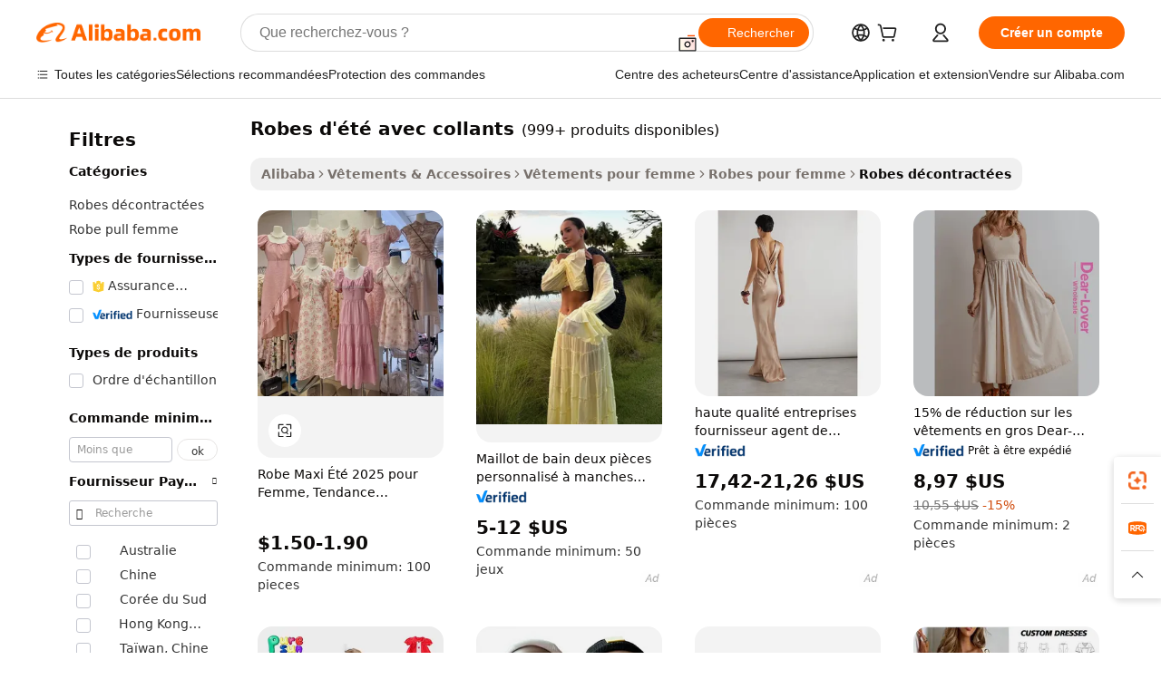

--- FILE ---
content_type: text/html;charset=UTF-8
request_url: https://french.alibaba.com/g/summer-dresses-with-tights.html
body_size: 210250
content:

<!-- screen_content -->

    <!-- tangram:5410 begin-->
    <!-- tangram:529998 begin-->
    
<!DOCTYPE html>
<html lang="fr" dir="ltr">
  <head>
        <script>
      window.__BB = {
        scene: window.__bb_scene || 'traffic-free-goods'
      };
      window.__BB.BB_CWV_IGNORE = {
          lcp_element: ['#icbu-buyer-pc-top-banner'],
          lcp_url: [],
        };
      window._timing = {}
      window._timing.first_start = Date.now();
      window.needLoginInspiration = Boolean(false);
      // 变量用于标记页面首次可见时间
      let firstVisibleTime = null;
      if (typeof document.hidden !== 'undefined') {
        // 页面首次加载时直接统计
        if (!document.hidden) {
          firstVisibleTime = Date.now();
          window.__BB_timex = 1
        } else {
          // 页面不可见时监听 visibilitychange 事件
          document.addEventListener('visibilitychange', () => {
            if (!document.hidden) {
              firstVisibleTime = Date.now();
              window.__BB_timex = firstVisibleTime - window.performance.timing.navigationStart
              window.__BB.firstVisibleTime = window.__BB_timex
              console.log("Page became visible after "+ window.__BB_timex + " ms");
            }
          }, { once: true });  // 确保只触发一次
        }
      } else {
        console.warn('Page Visibility API is not supported in this browser.');
      }
    </script>
        <meta name="data-spm" content="a2700">
        <meta name="aplus-xplug" content="NONE">
        <meta name="aplus-icbu-disable-umid" content="1">
        <meta name="google-translate-customization" content="9de59014edaf3b99-22e1cf3b5ca21786-g00bb439a5e9e5f8f-f">
    <meta name="yandex-verification" content="25a76ba8e4443bb3" />
    <meta name="msvalidate.01" content="E3FBF0E89B724C30844BF17C59608E8F" />
    <meta name="viewport" content="width=device-width, initial-scale=1.0, maximum-scale=5.0, user-scalable=yes">
        <link rel="preconnect" href="https://s.alicdn.com/" crossorigin>
    <link rel="dns-prefetch" href="https://s.alicdn.com">
                        <link rel="preload" href="https://s.alicdn.com/@g/alilog/??aplus_plugin_icbufront/index.js,mlog/aplus_v2.js" as="script">
        <link rel="preload" href="https://s.alicdn.com/@img/imgextra/i2/O1CN0153JdbU26g4bILVOyC_!!6000000007690-2-tps-418-58.png" as="image">
        <script>
            window.__APLUS_ABRATE__ = {
        perf_group: 'base64cached',
        scene: "traffic-free-goods",
      };
    </script>
    <meta name="aplus-mmstat-timeout" content="15000">
        <meta content="text/html; charset=utf-8" http-equiv="Content-Type">
          <title>Chic robes d'été avec collants dans une variété de designs élégants - Alibaba.com</title>
      <meta name="keywords" content="summer dress,women summer dresses,summer dress for women">
      <meta name="description" content="Ajoutez de l'élégance et de la sophistication à votre garde-robe avec la magnifique gamme de robes d'été avec collants d'Alibaba.com. Ces jolis robes d'été avec collants sont à des prix très réduits.">
            <meta name="pagetiming-rate" content="9">
      <meta name="pagetiming-resource-rate" content="4">
                    <link rel="canonical" href="https://french.alibaba.com/g/summer-dresses-with-tights.html">
                              <link rel="alternate" hreflang="fr" href="https://french.alibaba.com/g/summer-dresses-with-tights.html">
                  <link rel="alternate" hreflang="de" href="https://german.alibaba.com/g/summer-dresses-with-tights.html">
                  <link rel="alternate" hreflang="pt" href="https://portuguese.alibaba.com/g/summer-dresses-with-tights.html">
                  <link rel="alternate" hreflang="it" href="https://italian.alibaba.com/g/summer-dresses-with-tights.html">
                  <link rel="alternate" hreflang="es" href="https://spanish.alibaba.com/g/summer-dresses-with-tights.html">
                  <link rel="alternate" hreflang="ru" href="https://russian.alibaba.com/g/summer-dresses-with-tights.html">
                  <link rel="alternate" hreflang="ko" href="https://korean.alibaba.com/g/summer-dresses-with-tights.html">
                  <link rel="alternate" hreflang="ar" href="https://arabic.alibaba.com/g/summer-dresses-with-tights.html">
                  <link rel="alternate" hreflang="ja" href="https://japanese.alibaba.com/g/summer-dresses-with-tights.html">
                  <link rel="alternate" hreflang="tr" href="https://turkish.alibaba.com/g/summer-dresses-with-tights.html">
                  <link rel="alternate" hreflang="th" href="https://thai.alibaba.com/g/summer-dresses-with-tights.html">
                  <link rel="alternate" hreflang="vi" href="https://vietnamese.alibaba.com/g/summer-dresses-with-tights.html">
                  <link rel="alternate" hreflang="nl" href="https://dutch.alibaba.com/g/summer-dresses-with-tights.html">
                  <link rel="alternate" hreflang="he" href="https://hebrew.alibaba.com/g/summer-dresses-with-tights.html">
                  <link rel="alternate" hreflang="id" href="https://indonesian.alibaba.com/g/summer-dresses-with-tights.html">
                  <link rel="alternate" hreflang="hi" href="https://hindi.alibaba.com/g/summer-dresses-with-tights.html">
                  <link rel="alternate" hreflang="en" href="https://www.alibaba.com/showroom/summer-dresses-with-tights.html">
                  <link rel="alternate" hreflang="zh" href="https://chinese.alibaba.com/g/summer-dresses-with-tights.html">
                  <link rel="alternate" hreflang="x-default" href="https://www.alibaba.com/showroom/summer-dresses-with-tights.html">
                                        <script>
      // Aplus 配置自动打点
      var queue = window.goldlog_queue || (window.goldlog_queue = []);
      var tags = ["button", "a", "div", "span", "i", "svg", "input", "li", "tr"];
      queue.push(
        {
          action: 'goldlog.appendMetaInfo',
          arguments: [
            'aplus-auto-exp',
            [
              {
                logkey: '/sc.ug_msite.new_product_exp',
                cssSelector: '[data-spm-exp]',
                props: ["data-spm-exp"],
              },
              {
                logkey: '/sc.ug_pc.seolist_product_exp',
                cssSelector: '.traffic-card-gallery',
                props: ["data-spm-exp"],
              }
            ]
          ]
        }
      )
      queue.push({
        action: 'goldlog.setMetaInfo',
        arguments: ['aplus-auto-clk', JSON.stringify(tags.map(tag =>({
          "logkey": "/sc.ug_msite.new_product_clk",
          tag,
          "filter": "data-spm-clk",
          "props": ["data-spm-clk"]
        })))],
      });
    </script>
  </head>
  <div id="icbu-header"><div id="the-new-header" data-version="4.4.0" data-tnh-auto-exp="tnh-expose" data-scenes="search-products" style="position: relative;background-color: #fff;border-bottom: 1px solid #ddd;box-sizing: border-box; font-family:Inter,SF Pro Text,Roboto,Helvetica Neue,Helvetica,Tahoma,Arial,PingFang SC,Microsoft YaHei;"><div style="display: flex;align-items:center;height: 72px;min-width: 1200px;max-width: 1580px;margin: 0 auto;padding: 0 40px;box-sizing: border-box;"><img style="height: 29px; width: 209px;" src="https://s.alicdn.com/@img/imgextra/i2/O1CN0153JdbU26g4bILVOyC_!!6000000007690-2-tps-418-58.png" alt="" /></div><div style="min-width: 1200px;max-width: 1580px;margin: 0 auto;overflow: hidden;font-size: 14px;display: flex;justify-content: space-between;padding: 0 40px;box-sizing: border-box;"><div style="display: flex; align-items: center; justify-content: space-between"><div style="position: relative; height: 36px; padding: 0 28px 0 20px">All categories</div><div style="position: relative; height: 36px; padding-right: 28px">Featured selections</div><div style="position: relative; height: 36px">Trade Assurance</div></div><div style="display: flex; align-items: center; justify-content: space-between"><div style="position: relative; height: 36px; padding-right: 28px">Buyer Central</div><div style="position: relative; height: 36px; padding-right: 28px">Help Center</div><div style="position: relative; height: 36px; padding-right: 28px">Get the app</div><div style="position: relative; height: 36px">Become a supplier</div></div></div></div></div></div>
  <body data-spm="7724857" style="min-height: calc(100vh + 1px)"><script 
id="beacon-aplus"   
src="//s.alicdn.com/@g/alilog/??aplus_plugin_icbufront/index.js,mlog/aplus_v2.js"
exparams="aplus=async&userid=&aplus&ali_beacon_id=&ali_apache_id=&ali_apache_track=&ali_apache_tracktmp=&eagleeye_traceid=21032c0e17690328733382768e124f&ip=18%2e188%2e45%2e32&dmtrack_c={ali%5fresin%5ftrace%3dse%5frst%3dnull%7csp%5fviewtype%3dY%7cset%3d3%7cser%3d1007%7cpageId%3d5ed860d21d5d4fc8af068aea3d0c8316%7cm%5fpageid%3dnull%7cpvmi%3d63e749f45f9f4930a88bda2b2fc2f2b4%7csek%5fsepd%3drobes%2bd%2527%25C3%25A9t%25C3%25A9%2bavec%2bcollants%7csek%3dsummer%2bdresses%2bwith%2btights%7cse%5fpn%3d1%7cp4pid%3d0779e857%2deeb2%2d4226%2dab5f%2d4d130e6468ad%7csclkid%3dnull%7cforecast%5fpost%5fcate%3dnull%7cseo%5fnew%5fuser%5fflag%3dfalse%7ccategoryId%3d100005791%7cseo%5fsearch%5fmodel%5fupgrade%5fv2%3d2025070801%7cseo%5fmodule%5fcard%5f20240624%3d202406242%7clong%5ftext%5fgoogle%5ftranslate%5fv2%3d2407142%7cseo%5fcontent%5ftd%5fbottom%5ftext%5fupdate%5fkey%3d2025070801%7cseo%5fsearch%5fmodel%5fupgrade%5fv3%3d2025072201%7cdamo%5falt%5freplace%3d2485818%7cseo%5fsearch%5fmodel%5fmulti%5fupgrade%5fv3%3d2025081101%7cwap%5fcross%3d2007659%7cwap%5fcs%5faction%3d2005494%7cAPP%5fVisitor%5fActive%3d26705%7cseo%5fshowroom%5fgoods%5fmix%3d2005244%7cseo%5fdefault%5fcached%5flong%5ftext%5ffrom%5fnew%5fkeyword%5fstep%3d2024122502%7cshowroom%5fgeneral%5ftemplate%3d2005292%7cwap%5fcs%5ftext%3dnull%7cstructured%5fdata%3d2025052702%7cseo%5fmulti%5fstyle%5ftext%5fupdate%3d2511181%7cpc%5fnew%5fheader%3dnull%7cseo%5fmeta%5fcate%5ftemplate%5fv1%3d2025042401%7cseo%5fmeta%5ftd%5fsearch%5fkeyword%5fstep%5fv1%3d2025040999%7cshowroom%5fft%5flong%5ftext%5fbaks%3d80802%7cAPP%5fGrowing%5fBuyer%5fHigh%5fIntent%5fActive%3d25488%7cshowroom%5fpc%5fv2019%3d2104%7cAPP%5fProspecting%5fBuyer%3d26712%7ccache%5fcontrol%3dnull%7cAPP%5fChurned%5fCore%5fBuyer%3d25463%7cseo%5fdefault%5fcached%5flong%5ftext%5fstep%3d24110802%7camp%5flighthouse%5fscore%5fimage%3d19657%7cseo%5fft%5ftranslate%5fgemini%3d25012003%7cwap%5fnode%5fssr%3d2015725%7cdataphant%5fopen%3d27030%7clongtext%5fmulti%5fstyle%5fexpand%5frussian%3d2510141%7cseo%5flongtext%5fgoogle%5fdata%5fsection%3d25021702%7cindustry%5fpopular%5ffloor%3dnull%7cwap%5fad%5fgoods%5fproduct%5finterval%3dnull%7cseo%5fgoods%5fbootom%5fwholesale%5flink%3dnull%7cseo%5fkeyword%5faatest%3d12%7cseo%5fmiddle%5fwholesale%5flink%3dnull%7cft%5flong%5ftext%5fenpand%5fstep2%3d121602%7cseo%5fft%5flongtext%5fexpand%5fstep3%3d25012102%7cseo%5fwap%5fheadercard%3d2006288%7cAPP%5fChurned%5fInactive%5fVisitor%3d25497%7cAPP%5fGrowing%5fBuyer%5fHigh%5fIntent%5fInactive%3d25484%7cseo%5fmeta%5ftd%5fmulti%5fkey%3d2025061801%7ctop%5frecommend%5f20250120%3d202501201%7clongtext%5fmulti%5fstyle%5fexpand%5ffrench%5fcopy%3d25091802%7clongtext%5fmulti%5fstyle%5fexpand%5ffrench%5fcopy%5fcopy%3d25092502%7cseo%5ffloor%5fexp%3dnull%7cseo%5fshowroom%5falgo%5flink%3d17764%7cseo%5fmeta%5ftd%5faib%5fgeneral%5fkey%3d2025091900%7ccountry%5findustry%3d202311033%7cpc%5ffree%5fswitchtosearch%3d2020529%7cshowroom%5fft%5flong%5ftext%5fenpand%5fstep1%3d101102%7cseo%5fshowroom%5fnorel%3dnull%7cplp%5fstyle%5f25%5fpc%3d202505222%7cseo%5fggs%5flayer%3d10010%7cquery%5fmutil%5flang%5ftranslate%3d2025060300%7cAPP%5fChurned%5fBuyer%3d25468%7cstream%5frender%5fperf%5fopt%3d2309181%7cwap%5fgoods%3d2007383%7cseo%5fshowroom%5fsimilar%5f20240614%3d202406142%7cchinese%5fopen%3d6307%7cquery%5fgpt%5ftranslate%3d20240820%7cad%5fproduct%5finterval%3dnull%7camp%5fto%5fpwa%3d2007359%7cplp%5faib%5fmulti%5fai%5fmeta%3d20250401%7cwap%5fsupplier%5fcontent%3dnull%7cpc%5ffree%5frefactoring%3d20220315%7cAPP%5fGrowing%5fBuyer%5fInactive%3d25476%7csso%5foem%5ffloor%3dnull%7cseo%5fpc%5fnew%5fview%5f20240807%3d202408072%7cseo%5fbottom%5ftext%5fentity%5fkey%5fcopy%3d2025062400%7cstream%5frender%3d433763%7cseo%5fmodule%5fcard%5f20240424%3d202404241%7cseo%5ftitle%5freplace%5f20191226%3d5841%7clongtext%5fmulti%5fstyle%5fexpand%3d25090802%7cgoogleweblight%3d6516%7clighthouse%5fbase64%3dnull%7cAPP%5fProspecting%5fBuyer%5fActive%3d26718%7cad%5fgoods%5fproduct%5finterval%3dnull%7cseo%5fbottom%5fdeep%5fextend%5fkw%5fkey%3d2025071101%7clongtext%5fmulti%5fstyle%5fexpand%5fturkish%3d25102801%7cilink%5fuv%3d20240911%7cwap%5flist%5fwakeup%3d2005832%7ctpp%5fcrosslink%5fpc%3d20205311%7cseo%5ftop%5fbooth%3d18501%7cAPP%5fGrowing%5fBuyer%5fLess%5fActive%3d25472%7cseo%5fsearch%5fmodel%5fupgrade%5frank%3d2025092401%7cgoodslayer%3d7977%7cft%5flong%5ftext%5ftranslate%5fexpand%5fstep1%3d24110802%7cseo%5fheaderstyle%5ftraffic%5fkey%5fv1%3d2025072100%7ccrosslink%5fswitch%3d2008141%7cp4p%5foutline%3d20240328%7cseo%5fmeta%5ftd%5faib%5fv2%5fkey%3d2025091800%7crts%5fmulti%3d2008404%7cseo%5fad%5foptimization%5fkey%5fv2%3d2025072300%7cAPP%5fVisitor%5fLess%5fActive%3d26694%7cseo%5fsearch%5franker%5fid%3d2025112401%7cplp%5fstyle%5f25%3d202505192%7ccdn%5fvm%3d2007368%7cwap%5fad%5fproduct%5finterval%3dnull%7cseo%5fsearch%5fmodel%5fmulti%5fupgrade%5frank%3d2025092401%7cpc%5fcard%5fshare%3d2025081201%7cAPP%5fGrowing%5fBuyer%5fHigh%5fIntent%5fLess%5fActive%3d25479%7cgoods%5ftitle%5fsubstitute%3d9618%7cwap%5fscreen%5fexp%3d2025081400%7creact%5fheader%5ftest%3d202502182%7cpc%5fcs%5fcolor%3dnull%7cshowroom%5fft%5flong%5ftext%5ftest%3d72502%7cone%5ftap%5flogin%5fABTest%3d202308153%7cseo%5fhyh%5fshow%5ftags%3dnull%7cplp%5fstructured%5fdata%3d2508182%7cguide%5fdelete%3d2008526%7cseo%5findustry%5ftemplate%3dnull%7cseo%5fmeta%5ftd%5fmulti%5fes%5fkey%3d2025073101%7cseo%5fshowroom%5fdata%5fmix%3d19888%7csso%5ftop%5franking%5ffloor%3d20031%7cseo%5ftd%5fdeep%5fupgrade%5fkey%5fv3%3d2025081101%7cwap%5fue%5fone%3d2025111401%7cshowroom%5fto%5frts%5flink%3d2008480%7ccountrysearch%5ftest%3dnull%7cseo%5fplp%5fdate%5fv2%3d2025102701%7cshowroom%5flist%5fnew%5farrival%3d2811002%7cchannel%5famp%5fto%5fpwa%3d2008435%7cseo%5fmulti%5fstyles%5flong%5ftext%3d2503172%7cseo%5fmeta%5ftext%5fmutli%5fcate%5ftemplate%5fv1%3d2025080800%7cseo%5fdefault%5fcached%5fmutil%5flong%5ftext%5fstep%3d24110436%7cseo%5faction%5fpoint%5ftype%3d22823%7cseo%5faib%5ftd%5flaunch%5f20240828%5fcopy%3d202408282%7cseo%5fshowroom%5fwholesale%5flink%3dnull%7cseo%5fperf%5fimprove%3d2023999%7cseo%5fwap%5flist%5fbounce%5f01%3d2063%7cseo%5fwap%5flist%5fbounce%5f02%3d2128%7cAPP%5fGrowing%5fBuyer%5fActive%3d25491%7cvideolayer%3dnull%7cvideo%5fplay%3dnull%7cAPP%5fChurned%5fMember%5fInactive%3d25501%7cseo%5fgoogle%5fnew%5fstruct%3d438326%7cicbu%5falgo%5fp4p%5fseo%5fad%3d2025072300%7ctpp%5ftrace%3dseoKeyword%2dseoKeyword%5fv3%2dproduct%2dPRODUCT%5fFAIL}&pageid=12bc2d20210316eb1769032873&hn=ensearchweb033003022235%2erg%2dus%2deast%2eus68&asid=AQAAAACpTHFpsCiSCgAAAABrjb+TZi/fEA==&treq=&tres=" async>
</script>
            <style>body{background-color:white;}.no-scrollbar.il-sticky.il-top-0.il-max-h-\[100vh\].il-w-\[200px\].il-flex-shrink-0.il-flex-grow-0.il-overflow-y-scroll{background-color:#FFF;padding-left:12px}</style>
                    <!-- tangram:530006 begin-->
<!--  -->
 <style>
   @keyframes il-spin {
     to {
       transform: rotate(360deg);
     }
   }
   @keyframes il-pulse {
     50% {
       opacity: 0.5;
     }
   }
   .traffic-card-gallery {display: flex;position: relative;flex-direction: column;justify-content: flex-start;border-radius: 0.5rem;background-color: #fff;padding: 0.5rem 0.5rem 1rem;overflow: hidden;font-size: 0.75rem;line-height: 1rem;}
   .traffic-card-list {display: flex;position: relative;flex-direction: row;justify-content: flex-start;border-bottom-width: 1px;background-color: #fff;padding: 1rem;height: 292px;overflow: hidden;font-size: 0.75rem;line-height: 1rem;}
   .product-price {
     b {
       font-size: 22px;
     }
   }
   .skel-loading {
       animation: il-pulse 2s cubic-bezier(0.4, 0, 0.6, 1) infinite;background-color: hsl(60, 4.8%, 95.9%);
   }
 </style>
<div id="first-cached-card">
  <div style="box-sizing:border-box;display: flex;position: absolute;left: 0;right: 0;margin: 0 auto;z-index: 1;min-width: 1200px;max-width: 1580px;padding: 0.75rem 3.25rem 0;pointer-events: none;">
    <!--页面左侧区域-->
    <div style="width: 200px;padding-top: 1rem;padding-left:12px; background-color: #fff;border-radius: 0.25rem">
      <div class="skel-loading" style="height: 1.5rem;width: 50%;border-radius: 0.25rem;"></div>
      <div style="margin-top: 1rem;margin-bottom: 1rem;">
        <div class="skel-loading" style="height: 1rem;width: calc(100% * 5 / 6);"></div>
        <div
          class="skel-loading"
          style="margin-top: 1rem;height: 1rem;width: calc(100% * 8 / 12);"
        ></div>
        <div class="skel-loading" style="margin-top: 1rem;height: 1rem;width: 75%;"></div>
        <div
          class="skel-loading"
          style="margin-top: 1rem;height: 1rem;width: calc(100% * 7 / 12);"
        ></div>
      </div>
      <div class="skel-loading" style="height: 1.5rem;width: 50%;border-radius: 0.25rem;"></div>
      <div style="margin-top: 1rem;margin-bottom: 1rem;">
        <div class="skel-loading" style="height: 1rem;width: calc(100% * 5 / 6);"></div>
        <div
          class="skel-loading"
          style="margin-top: 1rem;height: 1rem;width: calc(100% * 8 / 12);"
        ></div>
        <div class="skel-loading" style="margin-top: 1rem;height: 1rem;width: 75%;"></div>
        <div
          class="skel-loading"
          style="margin-top: 1rem;height: 1rem;width: calc(100% * 7 / 12);"
        ></div>
      </div>
      <div class="skel-loading" style="height: 1.5rem;width: 50%;border-radius: 0.25rem;"></div>
      <div style="margin-top: 1rem;margin-bottom: 1rem;">
        <div class="skel-loading" style="height: 1rem;width: calc(100% * 5 / 6);"></div>
        <div
          class="skel-loading"
          style="margin-top: 1rem;height: 1rem;width: calc(100% * 8 / 12);"
        ></div>
        <div class="skel-loading" style="margin-top: 1rem;height: 1rem;width: 75%;"></div>
        <div
          class="skel-loading"
          style="margin-top: 1rem;height: 1rem;width: calc(100% * 7 / 12);"
        ></div>
      </div>
      <div class="skel-loading" style="height: 1.5rem;width: 50%;border-radius: 0.25rem;"></div>
      <div style="margin-top: 1rem;margin-bottom: 1rem;">
        <div class="skel-loading" style="height: 1rem;width: calc(100% * 5 / 6);"></div>
        <div
          class="skel-loading"
          style="margin-top: 1rem;height: 1rem;width: calc(100% * 8 / 12);"
        ></div>
        <div class="skel-loading" style="margin-top: 1rem;height: 1rem;width: 75%;"></div>
        <div
          class="skel-loading"
          style="margin-top: 1rem;height: 1rem;width: calc(100% * 7 / 12);"
        ></div>
      </div>
      <div class="skel-loading" style="height: 1.5rem;width: 50%;border-radius: 0.25rem;"></div>
      <div style="margin-top: 1rem;margin-bottom: 1rem;">
        <div class="skel-loading" style="height: 1rem;width: calc(100% * 5 / 6);"></div>
        <div
          class="skel-loading"
          style="margin-top: 1rem;height: 1rem;width: calc(100% * 8 / 12);"
        ></div>
        <div class="skel-loading" style="margin-top: 1rem;height: 1rem;width: 75%;"></div>
        <div
          class="skel-loading"
          style="margin-top: 1rem;height: 1rem;width: calc(100% * 7 / 12);"
        ></div>
      </div>
      <div class="skel-loading" style="height: 1.5rem;width: 50%;border-radius: 0.25rem;"></div>
      <div style="margin-top: 1rem;margin-bottom: 1rem;">
        <div class="skel-loading" style="height: 1rem;width: calc(100% * 5 / 6);"></div>
        <div
          class="skel-loading"
          style="margin-top: 1rem;height: 1rem;width: calc(100% * 8 / 12);"
        ></div>
        <div class="skel-loading" style="margin-top: 1rem;height: 1rem;width: 75%;"></div>
        <div
          class="skel-loading"
          style="margin-top: 1rem;height: 1rem;width: calc(100% * 7 / 12);"
        ></div>
      </div>
    </div>
    <!--页面主体区域-->
    <div style="flex: 1 1 0%; overflow: hidden;padding: 0.5rem 0.5rem 0.5rem 1.5rem">
      <div style="height: 1.25rem;margin-bottom: 1rem;"></div>
      <!-- keywords -->
      <div style="margin-bottom: 1rem;height: 1.75rem;font-weight: 700;font-size: 1.25rem;line-height: 1.75rem;"></div>
      <!-- longtext -->
            <div style="width: calc(25% - 0.9rem);pointer-events: auto">
        <div class="traffic-card-gallery">
          <!-- ProductImage -->
          <a href="//www.alibaba.com/product-detail/2025-Summer-Maxi-Dress-Ladies-Fashion_1601346168281.html?from=SEO" target="_blank" style="position: relative;margin-bottom: 0.5rem;aspect-ratio: 1;overflow: hidden;border-radius: 0.5rem;">
            <div style="display: flex; overflow: hidden">
              <div style="position: relative;margin: 0;width: 100%;min-width: 0;flex-shrink: 0;flex-grow: 0;flex-basis: 100%;padding: 0;">
                <img style="position: relative; aspect-ratio: 1; width: 100%" src="[data-uri]" loading="eager" />
                <div style="position: absolute;left: 0;bottom: 0;right: 0;top: 0;background-color: #000;opacity: 0.05;"></div>
              </div>
            </div>
          </a>
          <div style="display: flex;flex: 1 1 0%;flex-direction: column;justify-content: space-between;">
            <div>
              <a class="skel-loading" style="margin-top: 0.5rem;display:inline-block;width:100%;height:1rem;" href="//www.alibaba.com/product-detail/2025-Summer-Maxi-Dress-Ladies-Fashion_1601346168281.html" target="_blank"></a>
              <a class="skel-loading" style="margin-top: 0.125rem;display:inline-block;width:100%;height:1rem;" href="//www.alibaba.com/product-detail/2025-Summer-Maxi-Dress-Ladies-Fashion_1601346168281.html" target="_blank"></a>
              <div class="skel-loading" style="margin-top: 0.25rem;height:1.625rem;width:75%"></div>
              <div class="skel-loading" style="margin-top: 0.5rem;height: 1rem;width:50%"></div>
              <div class="skel-loading" style="margin-top:0.25rem;height:1rem;width:25%"></div>
            </div>
          </div>

        </div>
      </div>

    </div>
  </div>
</div>
<!-- tangram:530006 end-->
            <style>.component-left-filter-callback{display:flex;position:relative;margin-top:10px;height:1200px}.component-left-filter-callback img{width:200px}.component-left-filter-callback i{position:absolute;top:5%;left:50%}.related-search-wrapper{padding:.5rem;--tw-bg-opacity: 1;background-color:#fff;background-color:rgba(255,255,255,var(--tw-bg-opacity, 1));border-width:1px;border-color:var(--input)}.related-search-wrapper .related-search-box{margin:12px 16px}.related-search-wrapper .related-search-box .related-search-title{display:inline;float:start;color:#666;word-wrap:break-word;margin-right:12px;width:13%}.related-search-wrapper .related-search-box .related-search-content{display:flex;flex-wrap:wrap}.related-search-wrapper .related-search-box .related-search-content .related-search-link{margin-right:12px;width:23%;overflow:hidden;color:#666;text-overflow:ellipsis;white-space:nowrap}.product-title img{margin-right:.5rem;display:inline-block;height:1rem;vertical-align:sub}.product-price b{font-size:22px}.similar-icon{position:absolute;bottom:12px;z-index:2;right:12px}.rfq-card{display:inline-block;position:relative;box-sizing:border-box;margin-bottom:36px}.rfq-card .rfq-card-content{display:flex;position:relative;flex-direction:column;align-items:flex-start;background-size:cover;background-color:#fff;padding:12px;width:100%;height:100%}.rfq-card .rfq-card-content .rfq-card-icon{margin-top:50px}.rfq-card .rfq-card-content .rfq-card-icon img{width:45px}.rfq-card .rfq-card-content .rfq-card-top-title{margin-top:14px;color:#222;font-weight:400;font-size:16px}.rfq-card .rfq-card-content .rfq-card-title{margin-top:24px;color:#333;font-weight:800;font-size:20px}.rfq-card .rfq-card-content .rfq-card-input-box{margin-top:24px;width:100%}.rfq-card .rfq-card-content .rfq-card-input-box textarea{box-sizing:border-box;border:1px solid #ddd;border-radius:4px;background-color:#fff;padding:9px 12px;width:100%;height:88px;resize:none;color:#666;font-weight:400;font-size:13px;font-family:inherit}.rfq-card .rfq-card-content .rfq-card-button{margin-top:24px;border:1px solid #666;border-radius:16px;background-color:#fff;width:67%;color:#000;font-weight:700;font-size:14px;line-height:30px;text-align:center}[data-modulename^=ProductList-] div{contain-intrinsic-size:auto 500px}.traffic-card-gallery:hover{--tw-shadow: 0px 2px 6px 2px rgba(0,0,0,.12157);--tw-shadow-colored: 0px 2px 6px 2px var(--tw-shadow-color);box-shadow:0 0 #0000,0 0 #0000,0 2px 6px 2px #0000001f;box-shadow:var(--tw-ring-offset-shadow, 0 0 rgba(0,0,0,0)),var(--tw-ring-shadow, 0 0 rgba(0,0,0,0)),var(--tw-shadow);z-index:10}.traffic-card-gallery{position:relative;display:flex;flex-direction:column;justify-content:flex-start;overflow:hidden;border-radius:.75rem;--tw-bg-opacity: 1;background-color:#fff;background-color:rgba(255,255,255,var(--tw-bg-opacity, 1));padding:.5rem;font-size:.75rem;line-height:1rem}.traffic-card-list{position:relative;display:flex;height:292px;flex-direction:row;justify-content:flex-start;overflow:hidden;border-bottom-width:1px;--tw-bg-opacity: 1;background-color:#fff;background-color:rgba(255,255,255,var(--tw-bg-opacity, 1));padding:1rem;font-size:.75rem;line-height:1rem}.traffic-card-g-industry:hover{--tw-shadow: 0 0 10px rgba(0,0,0,.1);--tw-shadow-colored: 0 0 10px var(--tw-shadow-color);box-shadow:0 0 #0000,0 0 #0000,0 0 10px #0000001a;box-shadow:var(--tw-ring-offset-shadow, 0 0 rgba(0,0,0,0)),var(--tw-ring-shadow, 0 0 rgba(0,0,0,0)),var(--tw-shadow)}.traffic-card-g-industry{position:relative;border-radius:var(--radius);--tw-bg-opacity: 1;background-color:#fff;background-color:rgba(255,255,255,var(--tw-bg-opacity, 1));padding:1.25rem .75rem .75rem;font-size:.875rem;line-height:1.25rem}.module-filter-section-wrapper{max-height:none!important;overflow-x:hidden}*,:before,:after{--tw-border-spacing-x: 0;--tw-border-spacing-y: 0;--tw-translate-x: 0;--tw-translate-y: 0;--tw-rotate: 0;--tw-skew-x: 0;--tw-skew-y: 0;--tw-scale-x: 1;--tw-scale-y: 1;--tw-pan-x: ;--tw-pan-y: ;--tw-pinch-zoom: ;--tw-scroll-snap-strictness: proximity;--tw-gradient-from-position: ;--tw-gradient-via-position: ;--tw-gradient-to-position: ;--tw-ordinal: ;--tw-slashed-zero: ;--tw-numeric-figure: ;--tw-numeric-spacing: ;--tw-numeric-fraction: ;--tw-ring-inset: ;--tw-ring-offset-width: 0px;--tw-ring-offset-color: #fff;--tw-ring-color: rgba(59, 130, 246, .5);--tw-ring-offset-shadow: 0 0 rgba(0,0,0,0);--tw-ring-shadow: 0 0 rgba(0,0,0,0);--tw-shadow: 0 0 rgba(0,0,0,0);--tw-shadow-colored: 0 0 rgba(0,0,0,0);--tw-blur: ;--tw-brightness: ;--tw-contrast: ;--tw-grayscale: ;--tw-hue-rotate: ;--tw-invert: ;--tw-saturate: ;--tw-sepia: ;--tw-drop-shadow: ;--tw-backdrop-blur: ;--tw-backdrop-brightness: ;--tw-backdrop-contrast: ;--tw-backdrop-grayscale: ;--tw-backdrop-hue-rotate: ;--tw-backdrop-invert: ;--tw-backdrop-opacity: ;--tw-backdrop-saturate: ;--tw-backdrop-sepia: ;--tw-contain-size: ;--tw-contain-layout: ;--tw-contain-paint: ;--tw-contain-style: }::backdrop{--tw-border-spacing-x: 0;--tw-border-spacing-y: 0;--tw-translate-x: 0;--tw-translate-y: 0;--tw-rotate: 0;--tw-skew-x: 0;--tw-skew-y: 0;--tw-scale-x: 1;--tw-scale-y: 1;--tw-pan-x: ;--tw-pan-y: ;--tw-pinch-zoom: ;--tw-scroll-snap-strictness: proximity;--tw-gradient-from-position: ;--tw-gradient-via-position: ;--tw-gradient-to-position: ;--tw-ordinal: ;--tw-slashed-zero: ;--tw-numeric-figure: ;--tw-numeric-spacing: ;--tw-numeric-fraction: ;--tw-ring-inset: ;--tw-ring-offset-width: 0px;--tw-ring-offset-color: #fff;--tw-ring-color: rgba(59, 130, 246, .5);--tw-ring-offset-shadow: 0 0 rgba(0,0,0,0);--tw-ring-shadow: 0 0 rgba(0,0,0,0);--tw-shadow: 0 0 rgba(0,0,0,0);--tw-shadow-colored: 0 0 rgba(0,0,0,0);--tw-blur: ;--tw-brightness: ;--tw-contrast: ;--tw-grayscale: ;--tw-hue-rotate: ;--tw-invert: ;--tw-saturate: ;--tw-sepia: ;--tw-drop-shadow: ;--tw-backdrop-blur: ;--tw-backdrop-brightness: ;--tw-backdrop-contrast: ;--tw-backdrop-grayscale: ;--tw-backdrop-hue-rotate: ;--tw-backdrop-invert: ;--tw-backdrop-opacity: ;--tw-backdrop-saturate: ;--tw-backdrop-sepia: ;--tw-contain-size: ;--tw-contain-layout: ;--tw-contain-paint: ;--tw-contain-style: }*,:before,:after{box-sizing:border-box;border-width:0;border-style:solid;border-color:#e5e7eb}:before,:after{--tw-content: ""}html,:host{line-height:1.5;-webkit-text-size-adjust:100%;-moz-tab-size:4;-o-tab-size:4;tab-size:4;font-family:ui-sans-serif,system-ui,-apple-system,Segoe UI,Roboto,Ubuntu,Cantarell,Noto Sans,sans-serif,"Apple Color Emoji","Segoe UI Emoji",Segoe UI Symbol,"Noto Color Emoji";font-feature-settings:normal;font-variation-settings:normal;-webkit-tap-highlight-color:transparent}body{margin:0;line-height:inherit}hr{height:0;color:inherit;border-top-width:1px}abbr:where([title]){text-decoration:underline;-webkit-text-decoration:underline dotted;text-decoration:underline dotted}h1,h2,h3,h4,h5,h6{font-size:inherit;font-weight:inherit}a{color:inherit;text-decoration:inherit}b,strong{font-weight:bolder}code,kbd,samp,pre{font-family:ui-monospace,SFMono-Regular,Menlo,Monaco,Consolas,Liberation Mono,Courier New,monospace;font-feature-settings:normal;font-variation-settings:normal;font-size:1em}small{font-size:80%}sub,sup{font-size:75%;line-height:0;position:relative;vertical-align:baseline}sub{bottom:-.25em}sup{top:-.5em}table{text-indent:0;border-color:inherit;border-collapse:collapse}button,input,optgroup,select,textarea{font-family:inherit;font-feature-settings:inherit;font-variation-settings:inherit;font-size:100%;font-weight:inherit;line-height:inherit;letter-spacing:inherit;color:inherit;margin:0;padding:0}button,select{text-transform:none}button,input:where([type=button]),input:where([type=reset]),input:where([type=submit]){-webkit-appearance:button;background-color:transparent;background-image:none}:-moz-focusring{outline:auto}:-moz-ui-invalid{box-shadow:none}progress{vertical-align:baseline}::-webkit-inner-spin-button,::-webkit-outer-spin-button{height:auto}[type=search]{-webkit-appearance:textfield;outline-offset:-2px}::-webkit-search-decoration{-webkit-appearance:none}::-webkit-file-upload-button{-webkit-appearance:button;font:inherit}summary{display:list-item}blockquote,dl,dd,h1,h2,h3,h4,h5,h6,hr,figure,p,pre{margin:0}fieldset{margin:0;padding:0}legend{padding:0}ol,ul,menu{list-style:none;margin:0;padding:0}dialog{padding:0}textarea{resize:vertical}input::-moz-placeholder,textarea::-moz-placeholder{opacity:1;color:#9ca3af}input::placeholder,textarea::placeholder{opacity:1;color:#9ca3af}button,[role=button]{cursor:pointer}:disabled{cursor:default}img,svg,video,canvas,audio,iframe,embed,object{display:block;vertical-align:middle}img,video{max-width:100%;height:auto}[hidden]:where(:not([hidden=until-found])){display:none}:root{--background: hsl(0, 0%, 100%);--foreground: hsl(20, 14.3%, 4.1%);--card: hsl(0, 0%, 100%);--card-foreground: hsl(20, 14.3%, 4.1%);--popover: hsl(0, 0%, 100%);--popover-foreground: hsl(20, 14.3%, 4.1%);--primary: hsl(24, 100%, 50%);--primary-foreground: hsl(60, 9.1%, 97.8%);--secondary: hsl(60, 4.8%, 95.9%);--secondary-foreground: #333;--muted: hsl(60, 4.8%, 95.9%);--muted-foreground: hsl(25, 5.3%, 44.7%);--accent: hsl(60, 4.8%, 95.9%);--accent-foreground: hsl(24, 9.8%, 10%);--destructive: hsl(0, 84.2%, 60.2%);--destructive-foreground: hsl(60, 9.1%, 97.8%);--border: hsl(20, 5.9%, 90%);--input: hsl(20, 5.9%, 90%);--ring: hsl(24.6, 95%, 53.1%);--radius: 1rem}.dark{--background: hsl(20, 14.3%, 4.1%);--foreground: hsl(60, 9.1%, 97.8%);--card: hsl(20, 14.3%, 4.1%);--card-foreground: hsl(60, 9.1%, 97.8%);--popover: hsl(20, 14.3%, 4.1%);--popover-foreground: hsl(60, 9.1%, 97.8%);--primary: hsl(20.5, 90.2%, 48.2%);--primary-foreground: hsl(60, 9.1%, 97.8%);--secondary: hsl(12, 6.5%, 15.1%);--secondary-foreground: hsl(60, 9.1%, 97.8%);--muted: hsl(12, 6.5%, 15.1%);--muted-foreground: hsl(24, 5.4%, 63.9%);--accent: hsl(12, 6.5%, 15.1%);--accent-foreground: hsl(60, 9.1%, 97.8%);--destructive: hsl(0, 72.2%, 50.6%);--destructive-foreground: hsl(60, 9.1%, 97.8%);--border: hsl(12, 6.5%, 15.1%);--input: hsl(12, 6.5%, 15.1%);--ring: hsl(20.5, 90.2%, 48.2%)}*{border-color:#e7e5e4;border-color:var(--border)}body{background-color:#fff;background-color:var(--background);color:#0c0a09;color:var(--foreground)}.il-sr-only{position:absolute;width:1px;height:1px;padding:0;margin:-1px;overflow:hidden;clip:rect(0,0,0,0);white-space:nowrap;border-width:0}.il-invisible{visibility:hidden}.il-fixed{position:fixed}.il-absolute{position:absolute}.il-relative{position:relative}.il-sticky{position:sticky}.il-inset-0{inset:0}.il--bottom-12{bottom:-3rem}.il--top-12{top:-3rem}.il-bottom-0{bottom:0}.il-bottom-2{bottom:.5rem}.il-bottom-3{bottom:.75rem}.il-bottom-4{bottom:1rem}.il-end-0{right:0}.il-end-2{right:.5rem}.il-end-3{right:.75rem}.il-end-4{right:1rem}.il-left-0{left:0}.il-left-3{left:.75rem}.il-right-0{right:0}.il-right-2{right:.5rem}.il-right-3{right:.75rem}.il-start-0{left:0}.il-start-1\/2{left:50%}.il-start-2{left:.5rem}.il-start-3{left:.75rem}.il-start-\[50\%\]{left:50%}.il-top-0{top:0}.il-top-1\/2{top:50%}.il-top-16{top:4rem}.il-top-4{top:1rem}.il-top-\[50\%\]{top:50%}.il-z-10{z-index:10}.il-z-50{z-index:50}.il-z-\[9999\]{z-index:9999}.il-col-span-4{grid-column:span 4 / span 4}.il-m-0{margin:0}.il-m-3{margin:.75rem}.il-m-auto{margin:auto}.il-mx-auto{margin-left:auto;margin-right:auto}.il-my-3{margin-top:.75rem;margin-bottom:.75rem}.il-my-5{margin-top:1.25rem;margin-bottom:1.25rem}.il-my-auto{margin-top:auto;margin-bottom:auto}.\!il-mb-4{margin-bottom:1rem!important}.il--mt-4{margin-top:-1rem}.il-mb-0{margin-bottom:0}.il-mb-1{margin-bottom:.25rem}.il-mb-2{margin-bottom:.5rem}.il-mb-3{margin-bottom:.75rem}.il-mb-4{margin-bottom:1rem}.il-mb-5{margin-bottom:1.25rem}.il-mb-6{margin-bottom:1.5rem}.il-mb-8{margin-bottom:2rem}.il-mb-\[-0\.75rem\]{margin-bottom:-.75rem}.il-mb-\[0\.125rem\]{margin-bottom:.125rem}.il-me-1{margin-right:.25rem}.il-me-2{margin-right:.5rem}.il-me-3{margin-right:.75rem}.il-me-auto{margin-right:auto}.il-mr-1{margin-right:.25rem}.il-mr-2{margin-right:.5rem}.il-ms-1{margin-left:.25rem}.il-ms-4{margin-left:1rem}.il-ms-5{margin-left:1.25rem}.il-ms-8{margin-left:2rem}.il-ms-\[\.375rem\]{margin-left:.375rem}.il-ms-auto{margin-left:auto}.il-mt-0{margin-top:0}.il-mt-0\.5{margin-top:.125rem}.il-mt-1{margin-top:.25rem}.il-mt-2{margin-top:.5rem}.il-mt-3{margin-top:.75rem}.il-mt-4{margin-top:1rem}.il-mt-6{margin-top:1.5rem}.il-line-clamp-1{overflow:hidden;display:-webkit-box;-webkit-box-orient:vertical;-webkit-line-clamp:1}.il-line-clamp-2{overflow:hidden;display:-webkit-box;-webkit-box-orient:vertical;-webkit-line-clamp:2}.il-line-clamp-6{overflow:hidden;display:-webkit-box;-webkit-box-orient:vertical;-webkit-line-clamp:6}.il-inline-block{display:inline-block}.il-inline{display:inline}.il-flex{display:flex}.il-inline-flex{display:inline-flex}.il-grid{display:grid}.il-aspect-square{aspect-ratio:1 / 1}.il-size-5{width:1.25rem;height:1.25rem}.il-h-1{height:.25rem}.il-h-10{height:2.5rem}.il-h-11{height:2.75rem}.il-h-20{height:5rem}.il-h-24{height:6rem}.il-h-3\.5{height:.875rem}.il-h-4{height:1rem}.il-h-40{height:10rem}.il-h-6{height:1.5rem}.il-h-8{height:2rem}.il-h-9{height:2.25rem}.il-h-\[150px\]{height:150px}.il-h-\[152px\]{height:152px}.il-h-\[18\.25rem\]{height:18.25rem}.il-h-\[292px\]{height:292px}.il-h-\[600px\]{height:600px}.il-h-auto{height:auto}.il-h-fit{height:-moz-fit-content;height:fit-content}.il-h-full{height:100%}.il-h-screen{height:100vh}.il-max-h-\[100vh\]{max-height:100vh}.il-w-1\/2{width:50%}.il-w-10{width:2.5rem}.il-w-10\/12{width:83.333333%}.il-w-4{width:1rem}.il-w-6{width:1.5rem}.il-w-64{width:16rem}.il-w-7\/12{width:58.333333%}.il-w-72{width:18rem}.il-w-8{width:2rem}.il-w-8\/12{width:66.666667%}.il-w-9{width:2.25rem}.il-w-9\/12{width:75%}.il-w-\[200px\]{width:200px}.il-w-\[84px\]{width:84px}.il-w-fit{width:-moz-fit-content;width:fit-content}.il-w-full{width:100%}.il-w-screen{width:100vw}.il-min-w-0{min-width:0px}.il-min-w-3{min-width:.75rem}.il-min-w-\[1200px\]{min-width:1200px}.il-max-w-\[1000px\]{max-width:1000px}.il-max-w-\[1580px\]{max-width:1580px}.il-max-w-full{max-width:100%}.il-max-w-lg{max-width:32rem}.il-flex-1{flex:1 1 0%}.il-flex-shrink-0,.il-shrink-0{flex-shrink:0}.il-flex-grow-0,.il-grow-0{flex-grow:0}.il-basis-24{flex-basis:6rem}.il-basis-full{flex-basis:100%}.il-origin-\[--radix-tooltip-content-transform-origin\]{transform-origin:var(--radix-tooltip-content-transform-origin)}.il--translate-x-1\/2{--tw-translate-x: -50%;transform:translate(-50%,var(--tw-translate-y)) rotate(var(--tw-rotate)) skew(var(--tw-skew-x)) skewY(var(--tw-skew-y)) scaleX(var(--tw-scale-x)) scaleY(var(--tw-scale-y));transform:translate(var(--tw-translate-x),var(--tw-translate-y)) rotate(var(--tw-rotate)) skew(var(--tw-skew-x)) skewY(var(--tw-skew-y)) scaleX(var(--tw-scale-x)) scaleY(var(--tw-scale-y))}.il--translate-y-1\/2{--tw-translate-y: -50%;transform:translate(var(--tw-translate-x),-50%) rotate(var(--tw-rotate)) skew(var(--tw-skew-x)) skewY(var(--tw-skew-y)) scaleX(var(--tw-scale-x)) scaleY(var(--tw-scale-y));transform:translate(var(--tw-translate-x),var(--tw-translate-y)) rotate(var(--tw-rotate)) skew(var(--tw-skew-x)) skewY(var(--tw-skew-y)) scaleX(var(--tw-scale-x)) scaleY(var(--tw-scale-y))}.il-translate-x-\[-50\%\]{--tw-translate-x: -50%;transform:translate(-50%,var(--tw-translate-y)) rotate(var(--tw-rotate)) skew(var(--tw-skew-x)) skewY(var(--tw-skew-y)) scaleX(var(--tw-scale-x)) scaleY(var(--tw-scale-y));transform:translate(var(--tw-translate-x),var(--tw-translate-y)) rotate(var(--tw-rotate)) skew(var(--tw-skew-x)) skewY(var(--tw-skew-y)) scaleX(var(--tw-scale-x)) scaleY(var(--tw-scale-y))}.il-translate-y-\[-50\%\]{--tw-translate-y: -50%;transform:translate(var(--tw-translate-x),-50%) rotate(var(--tw-rotate)) skew(var(--tw-skew-x)) skewY(var(--tw-skew-y)) scaleX(var(--tw-scale-x)) scaleY(var(--tw-scale-y));transform:translate(var(--tw-translate-x),var(--tw-translate-y)) rotate(var(--tw-rotate)) skew(var(--tw-skew-x)) skewY(var(--tw-skew-y)) scaleX(var(--tw-scale-x)) scaleY(var(--tw-scale-y))}.il-rotate-90{--tw-rotate: 90deg;transform:translate(var(--tw-translate-x),var(--tw-translate-y)) rotate(90deg) skew(var(--tw-skew-x)) skewY(var(--tw-skew-y)) scaleX(var(--tw-scale-x)) scaleY(var(--tw-scale-y));transform:translate(var(--tw-translate-x),var(--tw-translate-y)) rotate(var(--tw-rotate)) skew(var(--tw-skew-x)) skewY(var(--tw-skew-y)) scaleX(var(--tw-scale-x)) scaleY(var(--tw-scale-y))}@keyframes il-pulse{50%{opacity:.5}}.il-animate-pulse{animation:il-pulse 2s cubic-bezier(.4,0,.6,1) infinite}@keyframes il-spin{to{transform:rotate(360deg)}}.il-animate-spin{animation:il-spin 1s linear infinite}.il-cursor-pointer{cursor:pointer}.il-list-disc{list-style-type:disc}.il-grid-cols-2{grid-template-columns:repeat(2,minmax(0,1fr))}.il-grid-cols-4{grid-template-columns:repeat(4,minmax(0,1fr))}.il-flex-row{flex-direction:row}.il-flex-col{flex-direction:column}.il-flex-col-reverse{flex-direction:column-reverse}.il-flex-wrap{flex-wrap:wrap}.il-flex-nowrap{flex-wrap:nowrap}.il-items-start{align-items:flex-start}.il-items-center{align-items:center}.il-items-baseline{align-items:baseline}.il-justify-start{justify-content:flex-start}.il-justify-end{justify-content:flex-end}.il-justify-center{justify-content:center}.il-justify-between{justify-content:space-between}.il-gap-1{gap:.25rem}.il-gap-1\.5{gap:.375rem}.il-gap-10{gap:2.5rem}.il-gap-2{gap:.5rem}.il-gap-3{gap:.75rem}.il-gap-4{gap:1rem}.il-gap-8{gap:2rem}.il-gap-\[\.0938rem\]{gap:.0938rem}.il-gap-\[\.375rem\]{gap:.375rem}.il-gap-\[0\.125rem\]{gap:.125rem}.\!il-gap-x-5{-moz-column-gap:1.25rem!important;column-gap:1.25rem!important}.\!il-gap-y-5{row-gap:1.25rem!important}.il-space-y-1\.5>:not([hidden])~:not([hidden]){--tw-space-y-reverse: 0;margin-top:calc(.375rem * (1 - var(--tw-space-y-reverse)));margin-top:.375rem;margin-top:calc(.375rem * calc(1 - var(--tw-space-y-reverse)));margin-bottom:0rem;margin-bottom:calc(.375rem * var(--tw-space-y-reverse))}.il-space-y-4>:not([hidden])~:not([hidden]){--tw-space-y-reverse: 0;margin-top:calc(1rem * (1 - var(--tw-space-y-reverse)));margin-top:1rem;margin-top:calc(1rem * calc(1 - var(--tw-space-y-reverse)));margin-bottom:0rem;margin-bottom:calc(1rem * var(--tw-space-y-reverse))}.il-overflow-hidden{overflow:hidden}.il-overflow-y-auto{overflow-y:auto}.il-overflow-y-scroll{overflow-y:scroll}.il-truncate{overflow:hidden;text-overflow:ellipsis;white-space:nowrap}.il-text-ellipsis{text-overflow:ellipsis}.il-whitespace-normal{white-space:normal}.il-whitespace-nowrap{white-space:nowrap}.il-break-normal{word-wrap:normal;word-break:normal}.il-break-words{word-wrap:break-word}.il-break-all{word-break:break-all}.il-rounded{border-radius:.25rem}.il-rounded-2xl{border-radius:1rem}.il-rounded-\[0\.5rem\]{border-radius:.5rem}.il-rounded-\[1\.25rem\]{border-radius:1.25rem}.il-rounded-full{border-radius:9999px}.il-rounded-lg{border-radius:1rem;border-radius:var(--radius)}.il-rounded-md{border-radius:calc(1rem - 2px);border-radius:calc(var(--radius) - 2px)}.il-rounded-sm{border-radius:calc(1rem - 4px);border-radius:calc(var(--radius) - 4px)}.il-rounded-xl{border-radius:.75rem}.il-border,.il-border-\[1px\]{border-width:1px}.il-border-b,.il-border-b-\[1px\]{border-bottom-width:1px}.il-border-solid{border-style:solid}.il-border-none{border-style:none}.il-border-\[\#222\]{--tw-border-opacity: 1;border-color:#222;border-color:rgba(34,34,34,var(--tw-border-opacity, 1))}.il-border-\[\#DDD\]{--tw-border-opacity: 1;border-color:#ddd;border-color:rgba(221,221,221,var(--tw-border-opacity, 1))}.il-border-foreground{border-color:#0c0a09;border-color:var(--foreground)}.il-border-input{border-color:#e7e5e4;border-color:var(--input)}.il-bg-\[\#F8F8F8\]{--tw-bg-opacity: 1;background-color:#f8f8f8;background-color:rgba(248,248,248,var(--tw-bg-opacity, 1))}.il-bg-\[\#d9d9d963\]{background-color:#d9d9d963}.il-bg-accent{background-color:#f5f5f4;background-color:var(--accent)}.il-bg-background{background-color:#fff;background-color:var(--background)}.il-bg-black{--tw-bg-opacity: 1;background-color:#000;background-color:rgba(0,0,0,var(--tw-bg-opacity, 1))}.il-bg-black\/80{background-color:#000c}.il-bg-destructive{background-color:#ef4444;background-color:var(--destructive)}.il-bg-gray-300{--tw-bg-opacity: 1;background-color:#d1d5db;background-color:rgba(209,213,219,var(--tw-bg-opacity, 1))}.il-bg-muted{background-color:#f5f5f4;background-color:var(--muted)}.il-bg-orange-500{--tw-bg-opacity: 1;background-color:#f97316;background-color:rgba(249,115,22,var(--tw-bg-opacity, 1))}.il-bg-popover{background-color:#fff;background-color:var(--popover)}.il-bg-primary{background-color:#f60;background-color:var(--primary)}.il-bg-secondary{background-color:#f5f5f4;background-color:var(--secondary)}.il-bg-transparent{background-color:transparent}.il-bg-white{--tw-bg-opacity: 1;background-color:#fff;background-color:rgba(255,255,255,var(--tw-bg-opacity, 1))}.il-bg-opacity-80{--tw-bg-opacity: .8}.il-bg-cover{background-size:cover}.il-bg-no-repeat{background-repeat:no-repeat}.il-fill-black{fill:#000}.il-object-cover{-o-object-fit:cover;object-fit:cover}.il-p-0{padding:0}.il-p-1{padding:.25rem}.il-p-2{padding:.5rem}.il-p-3{padding:.75rem}.il-p-4{padding:1rem}.il-p-5{padding:1.25rem}.il-p-6{padding:1.5rem}.il-px-2{padding-left:.5rem;padding-right:.5rem}.il-px-3{padding-left:.75rem;padding-right:.75rem}.il-py-0\.5{padding-top:.125rem;padding-bottom:.125rem}.il-py-1\.5{padding-top:.375rem;padding-bottom:.375rem}.il-py-10{padding-top:2.5rem;padding-bottom:2.5rem}.il-py-2{padding-top:.5rem;padding-bottom:.5rem}.il-py-3{padding-top:.75rem;padding-bottom:.75rem}.il-pb-0{padding-bottom:0}.il-pb-3{padding-bottom:.75rem}.il-pb-4{padding-bottom:1rem}.il-pb-8{padding-bottom:2rem}.il-pe-0{padding-right:0}.il-pe-2{padding-right:.5rem}.il-pe-3{padding-right:.75rem}.il-pe-4{padding-right:1rem}.il-pe-6{padding-right:1.5rem}.il-pe-8{padding-right:2rem}.il-pe-\[12px\]{padding-right:12px}.il-pe-\[3\.25rem\]{padding-right:3.25rem}.il-pl-4{padding-left:1rem}.il-ps-0{padding-left:0}.il-ps-2{padding-left:.5rem}.il-ps-3{padding-left:.75rem}.il-ps-4{padding-left:1rem}.il-ps-6{padding-left:1.5rem}.il-ps-8{padding-left:2rem}.il-ps-\[12px\]{padding-left:12px}.il-ps-\[3\.25rem\]{padding-left:3.25rem}.il-pt-10{padding-top:2.5rem}.il-pt-4{padding-top:1rem}.il-pt-5{padding-top:1.25rem}.il-pt-6{padding-top:1.5rem}.il-pt-7{padding-top:1.75rem}.il-text-center{text-align:center}.il-text-start{text-align:left}.il-text-2xl{font-size:1.5rem;line-height:2rem}.il-text-base{font-size:1rem;line-height:1.5rem}.il-text-lg{font-size:1.125rem;line-height:1.75rem}.il-text-sm{font-size:.875rem;line-height:1.25rem}.il-text-xl{font-size:1.25rem;line-height:1.75rem}.il-text-xs{font-size:.75rem;line-height:1rem}.il-font-\[600\]{font-weight:600}.il-font-bold{font-weight:700}.il-font-medium{font-weight:500}.il-font-normal{font-weight:400}.il-font-semibold{font-weight:600}.il-leading-3{line-height:.75rem}.il-leading-4{line-height:1rem}.il-leading-\[1\.43\]{line-height:1.43}.il-leading-\[18px\]{line-height:18px}.il-leading-\[26px\]{line-height:26px}.il-leading-none{line-height:1}.il-tracking-tight{letter-spacing:-.025em}.il-text-\[\#00820D\]{--tw-text-opacity: 1;color:#00820d;color:rgba(0,130,13,var(--tw-text-opacity, 1))}.il-text-\[\#222\]{--tw-text-opacity: 1;color:#222;color:rgba(34,34,34,var(--tw-text-opacity, 1))}.il-text-\[\#444\]{--tw-text-opacity: 1;color:#444;color:rgba(68,68,68,var(--tw-text-opacity, 1))}.il-text-\[\#4B1D1F\]{--tw-text-opacity: 1;color:#4b1d1f;color:rgba(75,29,31,var(--tw-text-opacity, 1))}.il-text-\[\#767676\]{--tw-text-opacity: 1;color:#767676;color:rgba(118,118,118,var(--tw-text-opacity, 1))}.il-text-\[\#D04A0A\]{--tw-text-opacity: 1;color:#d04a0a;color:rgba(208,74,10,var(--tw-text-opacity, 1))}.il-text-\[\#F7421E\]{--tw-text-opacity: 1;color:#f7421e;color:rgba(247,66,30,var(--tw-text-opacity, 1))}.il-text-\[\#FF6600\]{--tw-text-opacity: 1;color:#f60;color:rgba(255,102,0,var(--tw-text-opacity, 1))}.il-text-\[\#f7421e\]{--tw-text-opacity: 1;color:#f7421e;color:rgba(247,66,30,var(--tw-text-opacity, 1))}.il-text-destructive-foreground{color:#fafaf9;color:var(--destructive-foreground)}.il-text-foreground{color:#0c0a09;color:var(--foreground)}.il-text-muted-foreground{color:#78716c;color:var(--muted-foreground)}.il-text-popover-foreground{color:#0c0a09;color:var(--popover-foreground)}.il-text-primary{color:#f60;color:var(--primary)}.il-text-primary-foreground{color:#fafaf9;color:var(--primary-foreground)}.il-text-secondary-foreground{color:#333;color:var(--secondary-foreground)}.il-text-white{--tw-text-opacity: 1;color:#fff;color:rgba(255,255,255,var(--tw-text-opacity, 1))}.il-underline{text-decoration-line:underline}.il-line-through{text-decoration-line:line-through}.il-underline-offset-4{text-underline-offset:4px}.il-opacity-5{opacity:.05}.il-opacity-70{opacity:.7}.il-shadow-\[0_2px_6px_2px_rgba\(0\,0\,0\,0\.12\)\]{--tw-shadow: 0 2px 6px 2px rgba(0,0,0,.12);--tw-shadow-colored: 0 2px 6px 2px var(--tw-shadow-color);box-shadow:0 0 #0000,0 0 #0000,0 2px 6px 2px #0000001f;box-shadow:var(--tw-ring-offset-shadow, 0 0 rgba(0,0,0,0)),var(--tw-ring-shadow, 0 0 rgba(0,0,0,0)),var(--tw-shadow)}.il-shadow-cards{--tw-shadow: 0 0 10px rgba(0,0,0,.1);--tw-shadow-colored: 0 0 10px var(--tw-shadow-color);box-shadow:0 0 #0000,0 0 #0000,0 0 10px #0000001a;box-shadow:var(--tw-ring-offset-shadow, 0 0 rgba(0,0,0,0)),var(--tw-ring-shadow, 0 0 rgba(0,0,0,0)),var(--tw-shadow)}.il-shadow-lg{--tw-shadow: 0 10px 15px -3px rgba(0, 0, 0, .1), 0 4px 6px -4px rgba(0, 0, 0, .1);--tw-shadow-colored: 0 10px 15px -3px var(--tw-shadow-color), 0 4px 6px -4px var(--tw-shadow-color);box-shadow:0 0 #0000,0 0 #0000,0 10px 15px -3px #0000001a,0 4px 6px -4px #0000001a;box-shadow:var(--tw-ring-offset-shadow, 0 0 rgba(0,0,0,0)),var(--tw-ring-shadow, 0 0 rgba(0,0,0,0)),var(--tw-shadow)}.il-shadow-md{--tw-shadow: 0 4px 6px -1px rgba(0, 0, 0, .1), 0 2px 4px -2px rgba(0, 0, 0, .1);--tw-shadow-colored: 0 4px 6px -1px var(--tw-shadow-color), 0 2px 4px -2px var(--tw-shadow-color);box-shadow:0 0 #0000,0 0 #0000,0 4px 6px -1px #0000001a,0 2px 4px -2px #0000001a;box-shadow:var(--tw-ring-offset-shadow, 0 0 rgba(0,0,0,0)),var(--tw-ring-shadow, 0 0 rgba(0,0,0,0)),var(--tw-shadow)}.il-outline-none{outline:2px solid transparent;outline-offset:2px}.il-outline-1{outline-width:1px}.il-ring-offset-background{--tw-ring-offset-color: var(--background)}.il-transition-colors{transition-property:color,background-color,border-color,text-decoration-color,fill,stroke;transition-timing-function:cubic-bezier(.4,0,.2,1);transition-duration:.15s}.il-transition-opacity{transition-property:opacity;transition-timing-function:cubic-bezier(.4,0,.2,1);transition-duration:.15s}.il-transition-transform{transition-property:transform;transition-timing-function:cubic-bezier(.4,0,.2,1);transition-duration:.15s}.il-duration-200{transition-duration:.2s}.il-duration-300{transition-duration:.3s}.il-ease-in-out{transition-timing-function:cubic-bezier(.4,0,.2,1)}@keyframes enter{0%{opacity:1;opacity:var(--tw-enter-opacity, 1);transform:translateZ(0) scaleZ(1) rotate(0);transform:translate3d(var(--tw-enter-translate-x, 0),var(--tw-enter-translate-y, 0),0) scale3d(var(--tw-enter-scale, 1),var(--tw-enter-scale, 1),var(--tw-enter-scale, 1)) rotate(var(--tw-enter-rotate, 0))}}@keyframes exit{to{opacity:1;opacity:var(--tw-exit-opacity, 1);transform:translateZ(0) scaleZ(1) rotate(0);transform:translate3d(var(--tw-exit-translate-x, 0),var(--tw-exit-translate-y, 0),0) scale3d(var(--tw-exit-scale, 1),var(--tw-exit-scale, 1),var(--tw-exit-scale, 1)) rotate(var(--tw-exit-rotate, 0))}}.il-animate-in{animation-name:enter;animation-duration:.15s;--tw-enter-opacity: initial;--tw-enter-scale: initial;--tw-enter-rotate: initial;--tw-enter-translate-x: initial;--tw-enter-translate-y: initial}.il-fade-in-0{--tw-enter-opacity: 0}.il-zoom-in-95{--tw-enter-scale: .95}.il-duration-200{animation-duration:.2s}.il-duration-300{animation-duration:.3s}.il-ease-in-out{animation-timing-function:cubic-bezier(.4,0,.2,1)}.no-scrollbar::-webkit-scrollbar{display:none}.no-scrollbar{-ms-overflow-style:none;scrollbar-width:none}.longtext-style-inmodel h2{margin-bottom:.5rem;margin-top:1rem;font-size:1rem;line-height:1.5rem;font-weight:700}.first-of-type\:il-ms-4:first-of-type{margin-left:1rem}.hover\:il-bg-\[\#f4f4f4\]:hover{--tw-bg-opacity: 1;background-color:#f4f4f4;background-color:rgba(244,244,244,var(--tw-bg-opacity, 1))}.hover\:il-bg-accent:hover{background-color:#f5f5f4;background-color:var(--accent)}.hover\:il-text-accent-foreground:hover{color:#1c1917;color:var(--accent-foreground)}.hover\:il-text-foreground:hover{color:#0c0a09;color:var(--foreground)}.hover\:il-underline:hover{text-decoration-line:underline}.hover\:il-opacity-100:hover{opacity:1}.hover\:il-opacity-90:hover{opacity:.9}.focus\:il-outline-none:focus{outline:2px solid transparent;outline-offset:2px}.focus\:il-ring-2:focus{--tw-ring-offset-shadow: var(--tw-ring-inset) 0 0 0 var(--tw-ring-offset-width) var(--tw-ring-offset-color);--tw-ring-shadow: var(--tw-ring-inset) 0 0 0 calc(2px + var(--tw-ring-offset-width)) var(--tw-ring-color);box-shadow:var(--tw-ring-offset-shadow),var(--tw-ring-shadow),0 0 #0000;box-shadow:var(--tw-ring-offset-shadow),var(--tw-ring-shadow),var(--tw-shadow, 0 0 rgba(0,0,0,0))}.focus\:il-ring-ring:focus{--tw-ring-color: var(--ring)}.focus\:il-ring-offset-2:focus{--tw-ring-offset-width: 2px}.focus-visible\:il-outline-none:focus-visible{outline:2px solid transparent;outline-offset:2px}.focus-visible\:il-ring-2:focus-visible{--tw-ring-offset-shadow: var(--tw-ring-inset) 0 0 0 var(--tw-ring-offset-width) var(--tw-ring-offset-color);--tw-ring-shadow: var(--tw-ring-inset) 0 0 0 calc(2px + var(--tw-ring-offset-width)) var(--tw-ring-color);box-shadow:var(--tw-ring-offset-shadow),var(--tw-ring-shadow),0 0 #0000;box-shadow:var(--tw-ring-offset-shadow),var(--tw-ring-shadow),var(--tw-shadow, 0 0 rgba(0,0,0,0))}.focus-visible\:il-ring-ring:focus-visible{--tw-ring-color: var(--ring)}.focus-visible\:il-ring-offset-2:focus-visible{--tw-ring-offset-width: 2px}.active\:il-bg-primary:active{background-color:#f60;background-color:var(--primary)}.active\:il-bg-white:active{--tw-bg-opacity: 1;background-color:#fff;background-color:rgba(255,255,255,var(--tw-bg-opacity, 1))}.disabled\:il-pointer-events-none:disabled{pointer-events:none}.disabled\:il-opacity-10:disabled{opacity:.1}.il-group:hover .group-hover\:il-visible{visibility:visible}.il-group:hover .group-hover\:il-scale-110{--tw-scale-x: 1.1;--tw-scale-y: 1.1;transform:translate(var(--tw-translate-x),var(--tw-translate-y)) rotate(var(--tw-rotate)) skew(var(--tw-skew-x)) skewY(var(--tw-skew-y)) scaleX(1.1) scaleY(1.1);transform:translate(var(--tw-translate-x),var(--tw-translate-y)) rotate(var(--tw-rotate)) skew(var(--tw-skew-x)) skewY(var(--tw-skew-y)) scaleX(var(--tw-scale-x)) scaleY(var(--tw-scale-y))}.il-group:hover .group-hover\:il-underline{text-decoration-line:underline}.data-\[state\=open\]\:il-animate-in[data-state=open]{animation-name:enter;animation-duration:.15s;--tw-enter-opacity: initial;--tw-enter-scale: initial;--tw-enter-rotate: initial;--tw-enter-translate-x: initial;--tw-enter-translate-y: initial}.data-\[state\=closed\]\:il-animate-out[data-state=closed]{animation-name:exit;animation-duration:.15s;--tw-exit-opacity: initial;--tw-exit-scale: initial;--tw-exit-rotate: initial;--tw-exit-translate-x: initial;--tw-exit-translate-y: initial}.data-\[state\=closed\]\:il-fade-out-0[data-state=closed]{--tw-exit-opacity: 0}.data-\[state\=open\]\:il-fade-in-0[data-state=open]{--tw-enter-opacity: 0}.data-\[state\=closed\]\:il-zoom-out-95[data-state=closed]{--tw-exit-scale: .95}.data-\[state\=open\]\:il-zoom-in-95[data-state=open]{--tw-enter-scale: .95}.data-\[side\=bottom\]\:il-slide-in-from-top-2[data-side=bottom]{--tw-enter-translate-y: -.5rem}.data-\[side\=left\]\:il-slide-in-from-right-2[data-side=left]{--tw-enter-translate-x: .5rem}.data-\[side\=right\]\:il-slide-in-from-left-2[data-side=right]{--tw-enter-translate-x: -.5rem}.data-\[side\=top\]\:il-slide-in-from-bottom-2[data-side=top]{--tw-enter-translate-y: .5rem}@media (min-width: 640px){.sm\:il-flex-row{flex-direction:row}.sm\:il-justify-end{justify-content:flex-end}.sm\:il-gap-2\.5{gap:.625rem}.sm\:il-space-x-2>:not([hidden])~:not([hidden]){--tw-space-x-reverse: 0;margin-right:0rem;margin-right:calc(.5rem * var(--tw-space-x-reverse));margin-left:calc(.5rem * (1 - var(--tw-space-x-reverse)));margin-left:.5rem;margin-left:calc(.5rem * calc(1 - var(--tw-space-x-reverse)))}.sm\:il-rounded-lg{border-radius:1rem;border-radius:var(--radius)}.sm\:il-text-left{text-align:left}}.rtl\:il-translate-x-\[50\%\]:where([dir=rtl],[dir=rtl] *){--tw-translate-x: 50%;transform:translate(50%,var(--tw-translate-y)) rotate(var(--tw-rotate)) skew(var(--tw-skew-x)) skewY(var(--tw-skew-y)) scaleX(var(--tw-scale-x)) scaleY(var(--tw-scale-y));transform:translate(var(--tw-translate-x),var(--tw-translate-y)) rotate(var(--tw-rotate)) skew(var(--tw-skew-x)) skewY(var(--tw-skew-y)) scaleX(var(--tw-scale-x)) scaleY(var(--tw-scale-y))}.rtl\:il-scale-\[-1\]:where([dir=rtl],[dir=rtl] *){--tw-scale-x: -1;--tw-scale-y: -1;transform:translate(var(--tw-translate-x),var(--tw-translate-y)) rotate(var(--tw-rotate)) skew(var(--tw-skew-x)) skewY(var(--tw-skew-y)) scaleX(-1) scaleY(-1);transform:translate(var(--tw-translate-x),var(--tw-translate-y)) rotate(var(--tw-rotate)) skew(var(--tw-skew-x)) skewY(var(--tw-skew-y)) scaleX(var(--tw-scale-x)) scaleY(var(--tw-scale-y))}.rtl\:il-scale-x-\[-1\]:where([dir=rtl],[dir=rtl] *){--tw-scale-x: -1;transform:translate(var(--tw-translate-x),var(--tw-translate-y)) rotate(var(--tw-rotate)) skew(var(--tw-skew-x)) skewY(var(--tw-skew-y)) scaleX(-1) scaleY(var(--tw-scale-y));transform:translate(var(--tw-translate-x),var(--tw-translate-y)) rotate(var(--tw-rotate)) skew(var(--tw-skew-x)) skewY(var(--tw-skew-y)) scaleX(var(--tw-scale-x)) scaleY(var(--tw-scale-y))}.rtl\:il-flex-row-reverse:where([dir=rtl],[dir=rtl] *){flex-direction:row-reverse}.\[\&\>svg\]\:il-size-3\.5>svg{width:.875rem;height:.875rem}
</style>
            <style>.switch-to-popover-trigger{position:relative}.switch-to-popover-trigger .switch-to-popover-content{position:absolute;left:50%;z-index:9999;cursor:default}html[dir=rtl] .switch-to-popover-trigger .switch-to-popover-content{left:auto;right:50%}.switch-to-popover-trigger .switch-to-popover-content .down-arrow{width:0;height:0;border-left:11px solid transparent;border-right:11px solid transparent;border-bottom:12px solid #222;transform:translate(-50%);filter:drop-shadow(0 -2px 2px rgba(0,0,0,.05));z-index:1}html[dir=rtl] .switch-to-popover-trigger .switch-to-popover-content .down-arrow{transform:translate(50%)}.switch-to-popover-trigger .switch-to-popover-content .content-container{background-color:#222;border-radius:12px;padding:16px;color:#fff;transform:translate(-50%);width:320px;height:-moz-fit-content;height:fit-content;display:flex;justify-content:space-between;align-items:start}html[dir=rtl] .switch-to-popover-trigger .switch-to-popover-content .content-container{transform:translate(50%)}.switch-to-popover-trigger .switch-to-popover-content .content-container .content .title{font-size:14px;line-height:18px;font-weight:400}.switch-to-popover-trigger .switch-to-popover-content .content-container .actions{display:flex;justify-content:start;align-items:center;gap:12px;margin-top:12px}.switch-to-popover-trigger .switch-to-popover-content .content-container .actions .switch-button{background-color:#fff;color:#222;border-radius:999px;padding:4px 8px;font-weight:600;font-size:12px;line-height:16px;cursor:pointer}.switch-to-popover-trigger .switch-to-popover-content .content-container .actions .choose-another-button{color:#fff;padding:4px 8px;font-weight:600;font-size:12px;line-height:16px;cursor:pointer}.switch-to-popover-trigger .switch-to-popover-content .content-container .close-button{cursor:pointer}.tnh-message-content .tnh-messages-nodata .tnh-messages-nodata-info .img{width:100%;height:101px;margin-top:40px;margin-bottom:20px;background:url(https://s.alicdn.com/@img/imgextra/i4/O1CN01lnw1WK1bGeXDIoBnB_!!6000000003438-2-tps-399-303.png) no-repeat center center;background-size:133px 101px}#popup-root .functional-content .thirdpart-login .icon-facebook{background-image:url(https://s.alicdn.com/@img/imgextra/i1/O1CN01hUG9f21b67dGOuB2W_!!6000000003415-55-tps-40-40.svg)}#popup-root .functional-content .thirdpart-login .icon-google{background-image:url(https://s.alicdn.com/@img/imgextra/i1/O1CN01Qd3ZsM1C2aAxLHO2h_!!6000000000023-2-tps-120-120.png)}#popup-root .functional-content .thirdpart-login .icon-linkedin{background-image:url(https://s.alicdn.com/@img/imgextra/i1/O1CN01qVG1rv1lNCYkhep7t_!!6000000004806-55-tps-40-40.svg)}.tnh-logo{z-index:9999;display:flex;flex-shrink:0;width:185px;height:22px;background:url(https://s.alicdn.com/@img/imgextra/i2/O1CN0153JdbU26g4bILVOyC_!!6000000007690-2-tps-418-58.png) no-repeat 0 0;background-size:auto 22px;cursor:pointer}html[dir=rtl] .tnh-logo{background:url(https://s.alicdn.com/@img/imgextra/i2/O1CN0153JdbU26g4bILVOyC_!!6000000007690-2-tps-418-58.png) no-repeat 100% 0}.tnh-new-logo{width:185px;background:url(https://s.alicdn.com/@img/imgextra/i1/O1CN01e5zQ2S1cAWz26ivMo_!!6000000003560-2-tps-920-110.png) no-repeat 0 0;background-size:auto 22px;height:22px}html[dir=rtl] .tnh-new-logo{background:url(https://s.alicdn.com/@img/imgextra/i1/O1CN01e5zQ2S1cAWz26ivMo_!!6000000003560-2-tps-920-110.png) no-repeat 100% 0}.source-in-europe{display:flex;gap:32px;padding:0 10px}.source-in-europe .divider{flex-shrink:0;width:1px;background-color:#ddd}.source-in-europe .sie_info{flex-shrink:0;width:520px}.source-in-europe .sie_info .sie_info-logo{display:inline-block!important;height:28px}.source-in-europe .sie_info .sie_info-title{margin-top:24px;font-weight:700;font-size:20px;line-height:26px}.source-in-europe .sie_info .sie_info-description{margin-top:8px;font-size:14px;line-height:18px}.source-in-europe .sie_info .sie_info-sell-list{margin-top:24px;display:flex;flex-wrap:wrap;justify-content:space-between;gap:16px}.source-in-europe .sie_info .sie_info-sell-list-item{width:calc(50% - 8px);display:flex;align-items:center;padding:20px 16px;gap:12px;border-radius:12px;font-size:14px;line-height:18px;font-weight:600}.source-in-europe .sie_info .sie_info-sell-list-item img{width:28px;height:28px}.source-in-europe .sie_info .sie_info-btn{display:inline-block;min-width:240px;margin-top:24px;margin-bottom:30px;padding:13px 24px;background-color:#f60;opacity:.9;color:#fff!important;border-radius:99px;font-size:16px;font-weight:600;line-height:22px;-webkit-text-decoration:none;text-decoration:none;text-align:center;cursor:pointer;border:none}.source-in-europe .sie_info .sie_info-btn:hover{opacity:1}.source-in-europe .sie_cards{display:flex;flex-grow:1}.source-in-europe .sie_cards .sie_cards-product-list{display:flex;flex-grow:1;flex-wrap:wrap;justify-content:space-between;gap:32px 16px;max-height:376px;overflow:hidden}.source-in-europe .sie_cards .sie_cards-product-list.lt-14{justify-content:flex-start}.source-in-europe .sie_cards .sie_cards-product{width:110px;height:172px;display:flex;flex-direction:column;align-items:center;color:#222;box-sizing:border-box}.source-in-europe .sie_cards .sie_cards-product .img{display:flex;justify-content:center;align-items:center;position:relative;width:88px;height:88px;overflow:hidden;border-radius:88px}.source-in-europe .sie_cards .sie_cards-product .img img{width:88px;height:88px;-o-object-fit:cover;object-fit:cover}.source-in-europe .sie_cards .sie_cards-product .img:after{content:"";background-color:#0000001a;position:absolute;left:0;top:0;width:100%;height:100%}html[dir=rtl] .source-in-europe .sie_cards .sie_cards-product .img:after{left:auto;right:0}.source-in-europe .sie_cards .sie_cards-product .text{font-size:12px;line-height:16px;display:-webkit-box;overflow:hidden;text-overflow:ellipsis;-webkit-box-orient:vertical;-webkit-line-clamp:1}.source-in-europe .sie_cards .sie_cards-product .sie_cards-product-title{margin-top:12px;color:#222}.source-in-europe .sie_cards .sie_cards-product .sie_cards-product-sell,.source-in-europe .sie_cards .sie_cards-product .sie_cards-product-country-list{margin-top:4px;color:#767676}.source-in-europe .sie_cards .sie_cards-product .sie_cards-product-country-list{display:flex;gap:8px}.source-in-europe .sie_cards .sie_cards-product .sie_cards-product-country-list.one-country{gap:4px}.source-in-europe .sie_cards .sie_cards-product .sie_cards-product-country-list img{width:18px;height:13px}.source-in-europe.source-in-europe-europages .sie_info-btn{background-color:#7faf0d}.source-in-europe.source-in-europe-europages .sie_info-sell-list-item{background-color:#f2f7e7}.source-in-europe.source-in-europe-europages .sie_card{background:#7faf0d0d}.source-in-europe.source-in-europe-wlw .sie_info-btn{background-color:#0060df}.source-in-europe.source-in-europe-wlw .sie_info-sell-list-item{background-color:#f1f5fc}.source-in-europe.source-in-europe-wlw .sie_card{background:#0060df0d}.whatsapp-widget-content{display:flex;justify-content:space-between;gap:32px;align-items:center;width:100%;height:100%}.whatsapp-widget-content-left{display:flex;flex-direction:column;align-items:flex-start;gap:20px;flex:1 0 0;max-width:720px}.whatsapp-widget-content-left-image{width:138px;height:32px}.whatsapp-widget-content-left-content-title{color:#222;font-family:Inter;font-size:32px;font-style:normal;font-weight:700;line-height:42px;letter-spacing:0;margin-bottom:8px}.whatsapp-widget-content-left-content-info{color:#666;font-family:Inter;font-size:20px;font-style:normal;font-weight:400;line-height:26px;letter-spacing:0}.whatsapp-widget-content-left-button{display:flex;height:48px;padding:0 20px;justify-content:center;align-items:center;border-radius:24px;background:#d64000;overflow:hidden;color:#fff;text-align:center;text-overflow:ellipsis;font-family:Inter;font-size:16px;font-style:normal;font-weight:600;line-height:22px;line-height:var(--PC-Heading-S-line-height, 22px);letter-spacing:0;letter-spacing:var(--PC-Heading-S-tracking, 0)}.whatsapp-widget-content-right{display:flex;height:270px;flex-direction:row;align-items:center}.whatsapp-widget-content-right-QRCode{border-top-left-radius:20px;border-bottom-left-radius:20px;display:flex;height:270px;min-width:284px;padding:0 24px;flex-direction:column;justify-content:center;align-items:center;background:#ece8dd;gap:24px}html[dir=rtl] .whatsapp-widget-content-right-QRCode{border-radius:0 20px 20px 0}.whatsapp-widget-content-right-QRCode-container{width:144px;height:144px;padding:12px;border-radius:20px;background:#fff}.whatsapp-widget-content-right-QRCode-text{color:#767676;text-align:center;font-family:SF Pro Text;font-size:16px;font-style:normal;font-weight:400;line-height:19px;letter-spacing:0}.whatsapp-widget-content-right-image{border-top-right-radius:20px;border-bottom-right-radius:20px;width:270px;height:270px;aspect-ratio:1/1}html[dir=rtl] .whatsapp-widget-content-right-image{border-radius:20px 0 0 20px}.tnh-sub-tab{margin-left:28px;display:flex;flex-direction:row;gap:24px}html[dir=rtl] .tnh-sub-tab{margin-left:0;margin-right:28px}.tnh-sub-tab-item{display:flex;height:40px;max-width:160px;justify-content:center;align-items:center;color:#222;text-align:center;font-family:Inter;font-size:16px;font-style:normal;font-weight:500;line-height:normal;letter-spacing:-.48px}.tnh-sub-tab-item-active{font-weight:700;border-bottom:2px solid #222}.tnh-sub-title{padding-left:12px;margin-left:13px;position:relative;color:#222;-webkit-text-decoration:none;text-decoration:none;white-space:nowrap;font-weight:600;font-size:20px;line-height:22px}html[dir=rtl] .tnh-sub-title{padding-left:0;padding-right:12px;margin-left:0;margin-right:13px}.tnh-sub-title:active{-webkit-text-decoration:none;text-decoration:none}.tnh-sub-title:before{content:"";height:24px;width:1px;position:absolute;display:inline-block;background-color:#222;left:0;top:50%;transform:translateY(-50%)}html[dir=rtl] .tnh-sub-title:before{left:auto;right:0}.popup-content{margin:auto;background:#fff;width:50%;padding:5px;border:1px solid #d7d7d7}[role=tooltip].popup-content{width:200px;box-shadow:0 0 3px #00000029;border-radius:5px}.popup-overlay{background:#00000080}[data-popup=tooltip].popup-overlay{background:transparent}.popup-arrow{filter:drop-shadow(0 -3px 3px rgba(0,0,0,.16));color:#fff;stroke-width:2px;stroke:#d7d7d7;stroke-dasharray:30px;stroke-dashoffset:-54px;inset:0}.tnh-badge{position:relative}.tnh-badge i{position:absolute;top:-8px;left:50%;height:16px;padding:0 6px;border-radius:8px;background-color:#e52828;color:#fff;font-style:normal;font-size:12px;line-height:16px}html[dir=rtl] .tnh-badge i{left:auto;right:50%}.tnh-badge-nf i{position:relative;top:auto;left:auto;height:16px;padding:0 8px;border-radius:8px;background-color:#e52828;color:#fff;font-style:normal;font-size:12px;line-height:16px}html[dir=rtl] .tnh-badge-nf i{left:auto;right:auto}.tnh-button{display:block;flex-shrink:0;height:36px;padding:0 24px;outline:none;border-radius:9999px;background-color:#f60;color:#fff!important;text-align:center;font-weight:600;font-size:14px;line-height:36px;cursor:pointer}.tnh-button:active{-webkit-text-decoration:none;text-decoration:none;transform:scale(.9)}.tnh-button:hover{background-color:#d04a0a}@keyframes circle-360-ltr{0%{transform:rotate(0)}to{transform:rotate(360deg)}}@keyframes circle-360-rtl{0%{transform:rotate(0)}to{transform:rotate(-360deg)}}.circle-360{animation:circle-360-ltr infinite 1s linear;-webkit-animation:circle-360-ltr infinite 1s linear}html[dir=rtl] .circle-360{animation:circle-360-rtl infinite 1s linear;-webkit-animation:circle-360-rtl infinite 1s linear}.tnh-loading{display:flex;align-items:center;justify-content:center;width:100%}.tnh-loading .tnh-icon{color:#ddd;font-size:40px}#the-new-header.tnh-fixed{position:fixed;top:0;left:0;border-bottom:1px solid #ddd;background-color:#fff!important}html[dir=rtl] #the-new-header.tnh-fixed{left:auto;right:0}.tnh-overlay{position:fixed;top:0;left:0;width:100%;height:100vh}html[dir=rtl] .tnh-overlay{left:auto;right:0}.tnh-icon{display:inline-block;width:1em;height:1em;margin-right:6px;overflow:hidden;vertical-align:-.15em;fill:currentColor}html[dir=rtl] .tnh-icon{margin-right:0;margin-left:6px}.tnh-hide{display:none}.tnh-more{color:#222!important;-webkit-text-decoration:underline!important;text-decoration:underline!important}#the-new-header.tnh-dark{background-color:transparent;color:#fff}#the-new-header.tnh-dark a:link,#the-new-header.tnh-dark a:visited,#the-new-header.tnh-dark a:hover,#the-new-header.tnh-dark a:active,#the-new-header.tnh-dark .tnh-sign-in{color:#fff}#the-new-header.tnh-dark .functional-content a{color:#222}#the-new-header.tnh-dark .tnh-logo{background:url(https://s.alicdn.com/@logo/logo_en_dark_horizontal_default_full.png) no-repeat 0 0;background-size:auto 22px}#the-new-header.tnh-dark .tnh-new-logo{background:url(https://s.alicdn.com/@logo/logo_en_dark_horizontal_default_full.png) no-repeat 0 0;background-size:auto 22px}#the-new-header.tnh-dark .tnh-sub-title{color:#fff}#the-new-header.tnh-dark .tnh-sub-title:before{content:"";height:24px;width:1px;position:absolute;display:inline-block;background-color:#fff;left:0;top:50%;transform:translateY(-50%)}html[dir=rtl] #the-new-header.tnh-dark .tnh-sub-title:before{left:auto;right:0}#the-new-header.tnh-white,#the-new-header.tnh-white-overlay{background-color:#fff;color:#222}#the-new-header.tnh-white a:link,#the-new-header.tnh-white-overlay a:link,#the-new-header.tnh-white a:visited,#the-new-header.tnh-white-overlay a:visited,#the-new-header.tnh-white a:hover,#the-new-header.tnh-white-overlay a:hover,#the-new-header.tnh-white a:active,#the-new-header.tnh-white-overlay a:active,#the-new-header.tnh-white .tnh-sign-in,#the-new-header.tnh-white-overlay .tnh-sign-in{color:#222}#the-new-header.tnh-white .tnh-logo,#the-new-header.tnh-white-overlay .tnh-logo{background:url(https://s.alicdn.com/@logo/logo_en_light_horizontal_default_full.png) no-repeat 0 0;background-size:209px 29px}#the-new-header.tnh-white .tnh-new-logo,#the-new-header.tnh-white-overlay .tnh-new-logo{background:url(https://s.alicdn.com/@logo/logo_en_light_horizontal_default_full.png) no-repeat 0 0;background-size:auto 22px}#the-new-header.tnh-white .tnh-sub-title,#the-new-header.tnh-white-overlay .tnh-sub-title{color:#222}#the-new-header.tnh-white{border-bottom:1px solid #ddd;background-color:#fff!important}#the-new-header.tnh-no-border{border:none}#the-new-header.tnh-transparent{background-color:transparent!important;border-bottom:none!important}@keyframes color-change-to-fff{0%{background:transparent}to{background:#fff}}#the-new-header.tnh-white-overlay{animation:color-change-to-fff .1s cubic-bezier(.65,0,.35,1);-webkit-animation:color-change-to-fff .1s cubic-bezier(.65,0,.35,1)}.ta-content .ta-card{display:flex;align-items:center;justify-content:flex-start;width:49%;height:120px;margin-bottom:20px;padding:20px;border-radius:16px;background-color:#f7f7f7}.ta-content .ta-card .img{width:70px;height:70px;background-size:70px 70px}.ta-content .ta-card .text{display:flex;align-items:center;justify-content:space-between;width:calc(100% - 76px);margin-left:16px;font-size:20px;line-height:26px}html[dir=rtl] .ta-content .ta-card .text{margin-left:0;margin-right:16px}.ta-content .ta-card .text h3{max-width:200px;margin-right:8px;text-align:left;font-weight:600;font-size:14px}html[dir=rtl] .ta-content .ta-card .text h3{margin-right:0;margin-left:8px;text-align:right}.ta-content .ta-card .text .tnh-icon{flex-shrink:0;font-size:24px}.ta-content .ta-card .text .tnh-icon.rtl{transform:scaleX(-1)}.ta-content{display:flex;justify-content:space-between}.ta-content .info{width:50%;margin:40px 40px 40px 134px}html[dir=rtl] .ta-content .info{margin:40px 134px 40px 40px}.ta-content .info h3{display:block;margin:20px 0 28px;font-weight:600;font-size:32px;line-height:40px}.ta-content .info .img{width:212px;height:32px}.ta-content .info .tnh-button{display:block;width:180px;color:#fff}.ta-content .cards{display:flex;flex-shrink:0;flex-wrap:wrap;justify-content:space-between;width:716px}.help-center-content{display:flex;justify-content:center;gap:40px}.help-center-content .hc-item{display:flex;flex-direction:column;align-items:center;justify-content:center;width:280px;height:144px;border:1px solid #ddd;font-size:14px}.help-center-content .hc-item .tnh-icon{margin-bottom:14px;font-size:40px;line-height:40px}.help-center-content .help-center-links{min-width:250px;margin-left:40px;padding-left:40px;border-left:1px solid #ddd}html[dir=rtl] .help-center-content .help-center-links{margin-left:0;margin-right:40px;padding-left:0;padding-right:40px;border-left:none;border-right:1px solid #ddd}.help-center-content .help-center-links a{display:block;padding:12px 14px;outline:none;color:#222;-webkit-text-decoration:none;text-decoration:none;font-size:14px}.help-center-content .help-center-links a:hover{-webkit-text-decoration:underline!important;text-decoration:underline!important}.get-the-app-content-tnh{display:flex;justify-content:center;flex:0 0 auto}.get-the-app-content-tnh .info-tnh .title-tnh{font-weight:700;font-size:20px;margin-bottom:20px}.get-the-app-content-tnh .info-tnh .content-wrapper{display:flex;justify-content:center}.get-the-app-content-tnh .info-tnh .content-tnh{margin-right:40px;width:300px;font-size:16px}html[dir=rtl] .get-the-app-content-tnh .info-tnh .content-tnh{margin-right:0;margin-left:40px}.get-the-app-content-tnh .info-tnh a{-webkit-text-decoration:underline!important;text-decoration:underline!important}.get-the-app-content-tnh .download{display:flex}.get-the-app-content-tnh .download .store{display:flex;flex-direction:column;margin-right:40px}html[dir=rtl] .get-the-app-content-tnh .download .store{margin-right:0;margin-left:40px}.get-the-app-content-tnh .download .store a{margin-bottom:20px}.get-the-app-content-tnh .download .store a img{height:44px}.get-the-app-content-tnh .download .qr img{height:120px}.get-the-app-content-tnh-wrapper{display:flex;justify-content:center;align-items:start;height:100%}.get-the-app-content-tnh-divider{width:1px;height:100%;background-color:#ddd;margin:0 67px;flex:0 0 auto}.tnh-alibaba-lens-install-btn{background-color:#f60;height:48px;border-radius:65px;padding:0 24px;margin-left:71px;color:#fff;flex:0 0 auto;display:flex;align-items:center;border:none;cursor:pointer;font-size:16px;font-weight:600;line-height:22px}html[dir=rtl] .tnh-alibaba-lens-install-btn{margin-left:0;margin-right:71px}.tnh-alibaba-lens-install-btn img{width:24px;height:24px}.tnh-alibaba-lens-install-btn span{margin-left:8px}html[dir=rtl] .tnh-alibaba-lens-install-btn span{margin-left:0;margin-right:8px}.tnh-alibaba-lens-info{display:flex;margin-bottom:20px;font-size:16px}.tnh-alibaba-lens-info div{width:400px}.tnh-alibaba-lens-title{color:#222;font-family:Inter;font-size:20px;font-weight:700;line-height:26px;margin-bottom:20px}.tnh-alibaba-lens-extra{-webkit-text-decoration:underline!important;text-decoration:underline!important;font-size:16px;font-style:normal;font-weight:400;line-height:22px}.featured-content{display:flex;justify-content:center;gap:40px}.featured-content .card-links{min-width:250px;margin-left:40px;padding-left:40px;border-left:1px solid #ddd}html[dir=rtl] .featured-content .card-links{margin-left:0;margin-right:40px;padding-left:0;padding-right:40px;border-left:none;border-right:1px solid #ddd}.featured-content .card-links a{display:block;padding:14px;outline:none;-webkit-text-decoration:none;text-decoration:none;font-size:14px}.featured-content .card-links a:hover{-webkit-text-decoration:underline!important;text-decoration:underline!important}.featured-content .featured-item{display:flex;flex-direction:column;align-items:center;justify-content:center;width:280px;height:144px;border:1px solid #ddd;color:#222;font-size:14px}.featured-content .featured-item .tnh-icon{margin-bottom:14px;font-size:40px;line-height:40px}.buyer-central-content{display:flex;justify-content:space-between;gap:30px;margin:auto 20px;font-size:14px}.buyer-central-content .bcc-item{width:20%}.buyer-central-content .bcc-item .bcc-item-title,.buyer-central-content .bcc-item .bcc-item-child{margin-bottom:18px}.buyer-central-content .bcc-item .bcc-item-title{font-weight:600}.buyer-central-content .bcc-item .bcc-item-child a:hover{-webkit-text-decoration:underline!important;text-decoration:underline!important}.become-supplier-content{display:flex;justify-content:center;gap:40px}.become-supplier-content a{display:flex;flex-direction:column;align-items:center;justify-content:center;width:280px;height:144px;padding:0 20px;border:1px solid #ddd;font-size:14px}.become-supplier-content a .tnh-icon{margin-bottom:14px;font-size:40px;line-height:40px}.become-supplier-content a .become-supplier-content-desc{height:44px;text-align:center}@keyframes sub-header-title-hover{0%{transform:scaleX(.4);-webkit-transform:scaleX(.4)}to{transform:scaleX(1);-webkit-transform:scaleX(1)}}.sub-header{min-width:1200px;max-width:1580px;height:36px;margin:0 auto;overflow:hidden;font-size:14px}.sub-header .sub-header-top{position:absolute;bottom:0;z-index:2;width:100%;min-width:1200px;max-width:1600px;height:36px;margin:0 auto;background-color:transparent}.sub-header .sub-header-default{display:flex;justify-content:space-between;width:100%;height:40px;padding:0 40px}.sub-header .sub-header-default .sub-header-main,.sub-header .sub-header-default .sub-header-sub{display:flex;align-items:center;justify-content:space-between;gap:28px}.sub-header .sub-header-default .sub-header-main .sh-current-item .animated-tab-content,.sub-header .sub-header-default .sub-header-sub .sh-current-item .animated-tab-content{top:108px;opacity:1;visibility:visible}.sub-header .sub-header-default .sub-header-main .sh-current-item .animated-tab-content img,.sub-header .sub-header-default .sub-header-sub .sh-current-item .animated-tab-content img{display:inline}.sub-header .sub-header-default .sub-header-main .sh-current-item .animated-tab-content .item-img,.sub-header .sub-header-default .sub-header-sub .sh-current-item .animated-tab-content .item-img{display:block}.sub-header .sub-header-default .sub-header-main .sh-current-item .tab-title:after,.sub-header .sub-header-default .sub-header-sub .sh-current-item .tab-title:after{position:absolute;bottom:1px;display:block;width:100%;height:2px;border-bottom:2px solid #222!important;content:" ";animation:sub-header-title-hover .3s cubic-bezier(.6,0,.4,1) both;-webkit-animation:sub-header-title-hover .3s cubic-bezier(.6,0,.4,1) both}.sub-header .sub-header-default .sub-header-main .sh-current-item .tab-title-click:hover,.sub-header .sub-header-default .sub-header-sub .sh-current-item .tab-title-click:hover{-webkit-text-decoration:underline;text-decoration:underline}.sub-header .sub-header-default .sub-header-main .sh-current-item .tab-title-click:after,.sub-header .sub-header-default .sub-header-sub .sh-current-item .tab-title-click:after{display:none}.sub-header .sub-header-default .sub-header-main>div,.sub-header .sub-header-default .sub-header-sub>div{display:flex;align-items:center;margin-top:-2px;cursor:pointer}.sub-header .sub-header-default .sub-header-main>div:last-child,.sub-header .sub-header-default .sub-header-sub>div:last-child{padding-right:0}html[dir=rtl] .sub-header .sub-header-default .sub-header-main>div:last-child,html[dir=rtl] .sub-header .sub-header-default .sub-header-sub>div:last-child{padding-right:0;padding-left:0}.sub-header .sub-header-default .sub-header-main>div:last-child.sh-current-item:after,.sub-header .sub-header-default .sub-header-sub>div:last-child.sh-current-item:after{width:100%}.sub-header .sub-header-default .sub-header-main>div .tab-title,.sub-header .sub-header-default .sub-header-sub>div .tab-title{position:relative;height:36px}.sub-header .sub-header-default .sub-header-main>div .animated-tab-content,.sub-header .sub-header-default .sub-header-sub>div .animated-tab-content{position:absolute;top:108px;left:0;width:100%;overflow:hidden;border-top:1px solid #ddd;background-color:#fff;opacity:0;visibility:hidden}html[dir=rtl] .sub-header .sub-header-default .sub-header-main>div .animated-tab-content,html[dir=rtl] .sub-header .sub-header-default .sub-header-sub>div .animated-tab-content{left:auto;right:0}.sub-header .sub-header-default .sub-header-main>div .animated-tab-content img,.sub-header .sub-header-default .sub-header-sub>div .animated-tab-content img{display:none}.sub-header .sub-header-default .sub-header-main>div .animated-tab-content .item-img,.sub-header .sub-header-default .sub-header-sub>div .animated-tab-content .item-img{display:none}.sub-header .sub-header-default .sub-header-main>div .tab-content,.sub-header .sub-header-default .sub-header-sub>div .tab-content{display:flex;justify-content:flex-start;width:100%;min-width:1200px;max-height:calc(100vh - 220px)}.sub-header .sub-header-default .sub-header-main>div .tab-content .animated-tab-content-children,.sub-header .sub-header-default .sub-header-sub>div .tab-content .animated-tab-content-children{width:100%;min-width:1200px;max-width:1600px;margin:40px auto;padding:0 40px;opacity:0}.sub-header .sub-header-default .sub-header-main>div .tab-content .animated-tab-content-children-no-animation,.sub-header .sub-header-default .sub-header-sub>div .tab-content .animated-tab-content-children-no-animation{opacity:1}.sub-header .sub-header-props{height:36px}.sub-header .sub-header-props-hide{position:relative;height:0;padding:0 40px}.sub-header .rounded{border-radius:8px}.tnh-logo{z-index:9999;display:flex;flex-shrink:0;width:185px;height:22px;background:url(https://s.alicdn.com/@img/imgextra/i2/O1CN0153JdbU26g4bILVOyC_!!6000000007690-2-tps-418-58.png) no-repeat 0 0;background-size:auto 22px;cursor:pointer}html[dir=rtl] .tnh-logo{background:url(https://s.alicdn.com/@img/imgextra/i2/O1CN0153JdbU26g4bILVOyC_!!6000000007690-2-tps-418-58.png) no-repeat 100% 0}.tnh-new-logo{width:185px;background:url(https://s.alicdn.com/@img/imgextra/i1/O1CN01e5zQ2S1cAWz26ivMo_!!6000000003560-2-tps-920-110.png) no-repeat 0 0;background-size:auto 22px;height:22px}html[dir=rtl] .tnh-new-logo{background:url(https://s.alicdn.com/@img/imgextra/i1/O1CN01e5zQ2S1cAWz26ivMo_!!6000000003560-2-tps-920-110.png) no-repeat 100% 0}#popup-root .functional-content{width:360px;max-height:calc(100vh - 40px);padding:20px;border-radius:12px;background-color:#fff;box-shadow:0 6px 12px 4px #00000014;-webkit-box-shadow:0 6px 12px 4px rgba(0,0,0,.08)}#popup-root .functional-content a{outline:none}#popup-root .functional-content a:link,#popup-root .functional-content a:visited,#popup-root .functional-content a:hover,#popup-root .functional-content a:active{color:#222;-webkit-text-decoration:none;text-decoration:none}#popup-root .functional-content ul{padding:0;list-style:none}#popup-root .functional-content h3{font-weight:600;font-size:14px;line-height:18px;color:#222}#popup-root .functional-content .css-jrh21l-control{outline:none!important;border-color:#ccc;box-shadow:none}#popup-root .functional-content .css-jrh21l-control .css-15lsz6c-indicatorContainer{color:#ccc}#popup-root .functional-content .thirdpart-login{display:flex;justify-content:space-between;width:245px;margin:0 auto 20px}#popup-root .functional-content .thirdpart-login a{border-radius:8px}#popup-root .functional-content .thirdpart-login .icon-facebook{background-image:url(https://s.alicdn.com/@img/imgextra/i1/O1CN01hUG9f21b67dGOuB2W_!!6000000003415-55-tps-40-40.svg)}#popup-root .functional-content .thirdpart-login .icon-google{background-image:url(https://s.alicdn.com/@img/imgextra/i1/O1CN01Qd3ZsM1C2aAxLHO2h_!!6000000000023-2-tps-120-120.png)}#popup-root .functional-content .thirdpart-login .icon-linkedin{background-image:url(https://s.alicdn.com/@img/imgextra/i1/O1CN01qVG1rv1lNCYkhep7t_!!6000000004806-55-tps-40-40.svg)}#popup-root .functional-content .login-with{width:100%;text-align:center;margin-bottom:16px}#popup-root .functional-content .login-tips{font-size:12px;margin-bottom:20px;color:#767676}#popup-root .functional-content .login-tips a{outline:none;color:#767676!important;-webkit-text-decoration:underline!important;text-decoration:underline!important}#popup-root .functional-content .tnh-button{outline:none!important;color:#fff}#popup-root .functional-content .login-links>div{border-top:1px solid #ddd}#popup-root .functional-content .login-links>div ul{margin:8px 0;list-style:none}#popup-root .functional-content .login-links>div a{display:flex;align-items:center;min-height:40px;-webkit-text-decoration:none;text-decoration:none;font-size:14px;color:#222}#popup-root .functional-content .login-links>div a:hover{margin:0 -20px;padding:0 20px;background-color:#f4f4f4;font-weight:600}.tnh-languages{position:relative;display:flex}.tnh-languages .current{display:flex;align-items:center}.tnh-languages .current>div{margin-right:4px}html[dir=rtl] .tnh-languages .current>div{margin-right:0;margin-left:4px}.tnh-languages .current .tnh-icon{font-size:24px}.tnh-languages .current .tnh-icon:last-child{margin-right:0}html[dir=rtl] .tnh-languages .current .tnh-icon:last-child{margin-right:0;margin-left:0}.tnh-languages-overlay{font-size:14px}.tnh-languages-overlay .tnh-l-o-title{margin-bottom:8px;font-weight:600;font-size:14px;line-height:18px}.tnh-languages-overlay .tnh-l-o-select{width:100%;margin:8px 0 16px}.tnh-languages-overlay .select-item{background-color:#fff4ed}.tnh-languages-overlay .tnh-l-o-control{display:flex;justify-content:center}.tnh-languages-overlay .tnh-l-o-control .tnh-button{width:100%}.tnh-cart-content{max-height:600px;overflow-y:scroll}.tnh-cart-content .tnh-cart-item h3{overflow:hidden;text-overflow:ellipsis;white-space:nowrap}.tnh-cart-content .tnh-cart-item h3 a:hover{-webkit-text-decoration:underline!important;text-decoration:underline!important}.cart-popup-content{padding:0!important}.cart-popup-content .cart-logged-popup-arrow{transform:translate(-20px)}html[dir=rtl] .cart-popup-content .cart-logged-popup-arrow{transform:translate(20px)}.tnh-ma-content .tnh-ma-content-title{display:flex;align-items:center;margin-bottom:20px}.tnh-ma-content .tnh-ma-content-title h3{margin:0 12px 0 0;overflow:hidden;text-overflow:ellipsis;white-space:nowrap}html[dir=rtl] .tnh-ma-content .tnh-ma-content-title h3{margin:0 0 0 12px}.tnh-ma-content .tnh-ma-content-title img{height:16px}.ma-portrait-waiting{margin-left:12px}html[dir=rtl] .ma-portrait-waiting{margin-left:0;margin-right:12px}.tnh-message-content .tnh-messages-buyer .tnh-messages-list{display:flex;flex-direction:column}.tnh-message-content .tnh-messages-buyer .tnh-messages-list .tnh-message-unread-item{display:flex;align-items:center;justify-content:space-between;padding:16px 0;color:#222}.tnh-message-content .tnh-messages-buyer .tnh-messages-list .tnh-message-unread-item:last-child{margin-bottom:20px}.tnh-message-content .tnh-messages-buyer .tnh-messages-list .tnh-message-unread-item .img{width:48px;height:48px;margin-right:12px;overflow:hidden;border:1px solid #ddd;border-radius:100%}html[dir=rtl] .tnh-message-content .tnh-messages-buyer .tnh-messages-list .tnh-message-unread-item .img{margin-right:0;margin-left:12px}.tnh-message-content .tnh-messages-buyer .tnh-messages-list .tnh-message-unread-item .img img{width:48px;height:48px;-o-object-fit:cover;object-fit:cover}.tnh-message-content .tnh-messages-buyer .tnh-messages-list .tnh-message-unread-item .user-info{display:flex;flex-direction:column}.tnh-message-content .tnh-messages-buyer .tnh-messages-list .tnh-message-unread-item .user-info strong{margin-bottom:6px;font-weight:600;font-size:14px}.tnh-message-content .tnh-messages-buyer .tnh-messages-list .tnh-message-unread-item .user-info span{width:220px;margin-right:12px;overflow:hidden;text-overflow:ellipsis;white-space:nowrap;font-size:12px}html[dir=rtl] .tnh-message-content .tnh-messages-buyer .tnh-messages-list .tnh-message-unread-item .user-info span{margin-right:0;margin-left:12px}.tnh-message-content .tnh-messages-unread-content{margin:20px 0;text-align:center;font-size:14px}.tnh-message-content .tnh-messages-unread-hascookie{display:flex;flex-direction:column;margin:20px 0 16px;text-align:center;font-size:14px}.tnh-message-content .tnh-messages-unread-hascookie strong{margin-bottom:20px}.tnh-message-content .tnh-messages-nodata .tnh-messages-nodata-info{display:flex;flex-direction:column;text-align:center}.tnh-message-content .tnh-messages-nodata .tnh-messages-nodata-info .img{width:100%;height:101px;margin-top:40px;margin-bottom:20px;background:url(https://s.alicdn.com/@img/imgextra/i4/O1CN01lnw1WK1bGeXDIoBnB_!!6000000003438-2-tps-399-303.png) no-repeat center center;background-size:133px 101px}.tnh-message-content .tnh-messages-nodata .tnh-messages-nodata-info span{margin-bottom:40px}.tnh-order-content .tnh-order-buyer,.tnh-order-content .tnh-order-seller{display:flex;flex-direction:column;margin-bottom:20px;font-size:14px}.tnh-order-content .tnh-order-buyer h3,.tnh-order-content .tnh-order-seller h3{margin-bottom:16px;font-size:14px;line-height:18px}.tnh-order-content .tnh-order-buyer a,.tnh-order-content .tnh-order-seller a{padding:11px 0;color:#222!important}.tnh-order-content .tnh-order-buyer a:hover,.tnh-order-content .tnh-order-seller a:hover{-webkit-text-decoration:underline!important;text-decoration:underline!important}.tnh-order-content .tnh-order-buyer a span,.tnh-order-content .tnh-order-seller a span{margin-right:4px}html[dir=rtl] .tnh-order-content .tnh-order-buyer a span,html[dir=rtl] .tnh-order-content .tnh-order-seller a span{margin-right:0;margin-left:4px}.tnh-order-content .tnh-order-seller,.tnh-order-content .tnh-order-ta{padding-top:20px;border-top:1px solid #ddd}.tnh-order-content .tnh-order-seller:first-child,.tnh-order-content .tnh-order-ta:first-child{border-top:0;padding-top:0}.tnh-order-content .tnh-order-ta .img{margin-bottom:12px}.tnh-order-content .tnh-order-ta .img img{width:186px;height:28px;-o-object-fit:cover;object-fit:cover}.tnh-order-content .tnh-order-ta .ta-info{margin-bottom:16px;font-size:14px;line-height:18px}.tnh-order-content .tnh-order-ta .ta-info a{margin-left:4px;-webkit-text-decoration:underline!important;text-decoration:underline!important}html[dir=rtl] .tnh-order-content .tnh-order-ta .ta-info a{margin-left:0;margin-right:4px}.tnh-order-content .tnh-order-nodata .ta-info .ta-logo{margin:24px 0 16px}.tnh-order-content .tnh-order-nodata .ta-info .ta-logo img{height:28px}.tnh-order-content .tnh-order-nodata .ta-info h3{margin-bottom:24px;font-size:20px}.tnh-order-content .tnh-order-nodata .ta-card{display:flex;align-items:center;justify-content:flex-start;margin-bottom:20px;color:#222}.tnh-order-content .tnh-order-nodata .ta-card:hover{-webkit-text-decoration:underline!important;text-decoration:underline!important}.tnh-order-content .tnh-order-nodata .ta-card .img{width:36px;height:36px;margin-right:8px;background-size:36px 36px!important}html[dir=rtl] .tnh-order-content .tnh-order-nodata .ta-card .img{margin-right:0;margin-left:8px}.tnh-order-content .tnh-order-nodata .ta-card .text{display:flex;align-items:center;justify-content:space-between}.tnh-order-content .tnh-order-nodata .ta-card .text h3{margin:0;font-weight:600;font-size:14px}.tnh-order-content .tnh-order-nodata .ta-card .text .tnh-icon{display:none}.tnh-order-content .tnh-order-nodata .tnh-more{display:block;margin-bottom:24px}.tnh-login{display:flex;flex-grow:2;flex-shrink:1;align-items:center;justify-content:space-between}.tnh-login .tnh-sign-in,.tnh-login .tnh-sign-up{flex-grow:1}.tnh-login .tnh-sign-in{display:flex;align-items:center;justify-content:center;margin-right:28px;color:#222}html[dir=rtl] .tnh-login .tnh-sign-in{margin-right:0;margin-left:28px}.tnh-login .tnh-sign-in:hover{-webkit-text-decoration:underline!important;text-decoration:underline!important}.tnh-login .tnh-sign-up{min-width:120px;color:#fff}.tnh-login .tnh-icon{font-size:24px}.tnh-loggedin{display:flex;align-items:center;gap:28px}.tnh-loggedin .tnh-icon{margin-right:0;font-size:24px}html[dir=rtl] .tnh-loggedin .tnh-icon{margin-right:0;margin-left:0}.tnh-loggedin .user-portrait{width:36px;height:36px;border-radius:36px}.sign-in-content{max-height:calc(100vh - 20px);margin:-20px;padding:20px;overflow-y:scroll}.sign-in-content-title,.sign-in-content-button{margin-bottom:20px}.ma-content{border-radius:12px 5px 12px 12px!important}html[dir=rtl] .ma-content{border-radius:5px 12px 12px!important}.tnh-ship-to{position:relative;display:flex;justify-content:center}.tnh-ship-to .tnh-ship-to-tips{position:absolute;border-radius:16px;width:400px;background:#222;padding:16px;color:#fff;top:50px;z-index:9999;box-shadow:0 4px 12px #0003;cursor:auto}.tnh-ship-to .tnh-ship-to-tips:before{content:"";width:0;height:0;border-left:8px solid transparent;border-right:8px solid transparent;border-bottom:8px solid #222;position:absolute;top:-8px;left:50%;margin-left:-8px}html[dir=rtl] .tnh-ship-to .tnh-ship-to-tips:before{left:auto;right:50%;margin-left:0;margin-right:-8px}.tnh-ship-to .tnh-ship-to-tips .tnh-ship-to-tips-container{display:flex;flex-direction:column}.tnh-ship-to .tnh-ship-to-tips .tnh-ship-to-tips-container .tnh-ship-to-tips-title-container{display:flex;justify-content:space-between}.tnh-ship-to .tnh-ship-to-tips .tnh-ship-to-tips-container .tnh-ship-to-tips-title-container>img{width:24px;height:24px;cursor:pointer;margin-left:8px}html[dir=rtl] .tnh-ship-to .tnh-ship-to-tips .tnh-ship-to-tips-container .tnh-ship-to-tips-title-container>img{margin-left:0;margin-right:8px}.tnh-ship-to .tnh-ship-to-tips .tnh-ship-to-tips-container .tnh-ship-to-tips-title-container .tnh-ship-to-tips-title{color:#fff;font-size:14px;font-weight:600;line-height:18px}.tnh-ship-to .tnh-ship-to-tips .tnh-ship-to-tips-container .tnh-ship-to-tips-desc{color:#fff;font-size:14px;font-weight:400;line-height:18px;padding-right:32px}html[dir=rtl] .tnh-ship-to .tnh-ship-to-tips .tnh-ship-to-tips-container .tnh-ship-to-tips-desc{padding-right:0;padding-left:32px}.tnh-ship-to .tnh-ship-to-tips .tnh-ship-to-tips-container .tnh-ship-to-tips-actions{margin-top:12px;display:flex;align-items:center}.tnh-ship-to .tnh-ship-to-tips .tnh-ship-to-tips-container .tnh-ship-to-tips-actions .tnh-ship-to-action{margin-left:8px;padding:4px 8px;border-radius:50px;font-size:12px;line-height:16px;font-weight:600;cursor:pointer}html[dir=rtl] .tnh-ship-to .tnh-ship-to-tips .tnh-ship-to-tips-container .tnh-ship-to-tips-actions .tnh-ship-to-action{margin-left:0;margin-right:8px}.tnh-ship-to .tnh-ship-to-tips .tnh-ship-to-tips-container .tnh-ship-to-tips-actions .tnh-ship-to-action:first-child{margin-left:0}html[dir=rtl] .tnh-ship-to .tnh-ship-to-tips .tnh-ship-to-tips-container .tnh-ship-to-tips-actions .tnh-ship-to-action:first-child{margin-left:0;margin-right:0}.tnh-ship-to .tnh-ship-to-tips .tnh-ship-to-tips-container .tnh-ship-to-tips-actions .tnh-ship-to-action.primary{background-color:#fff;color:#222}.tnh-ship-to .tnh-ship-to-tips .tnh-ship-to-tips-container .tnh-ship-to-tips-actions .tnh-ship-to-action.secondary{color:#fff}.tnh-ship-to .tnh-current-country{display:flex;flex-direction:column}.tnh-ship-to .tnh-current-country .deliver-span{font-size:12px;font-weight:400;line-height:16px}.tnh-ship-to .tnh-country-flag{min-width:23px;display:flex;align-items:center}.tnh-ship-to .tnh-country-flag img{height:14px;margin-right:4px}html[dir=rtl] .tnh-ship-to .tnh-country-flag img{margin-right:0;margin-left:4px}.tnh-ship-to .tnh-country-flag>span{font-size:14px;font-weight:600}.tnh-ship-to-content{width:382px!important;padding:0!important}.tnh-ship-to-content .crated-header-ship-to{border-radius:12px}.tnh-smart-assistant{display:flex}.tnh-smart-assistant>img{height:36px}.tnh-no-scenes{position:absolute;top:0;left:0;z-index:9999;width:100%;height:108px;background-color:#00000080;color:#fff;text-align:center;font-size:30px;line-height:108px}html[dir=rtl] .tnh-no-scenes{left:auto;right:0}body{line-height:inherit;margin:0}.the-new-header-wrapper{min-height:109px}.the-new-header{position:relative;width:100%;font-size:14px;font-family:Inter,SF Pro Text,Roboto,Helvetica Neue,Helvetica,Tahoma,Arial,PingFang SC,Microsoft YaHei;line-height:18px}.the-new-header *,.the-new-header :after,.the-new-header :before{box-sizing:border-box}.the-new-header ul,.the-new-header li{margin:0;padding:0;list-style:none}.the-new-header a{text-decoration:inherit}.the-new-header .header-content{min-width:1200px;max-width:1580px;margin:0 auto;padding:0 40px;font-size:14px}.the-new-header .header-content .tnh-main{display:flex;align-items:center;justify-content:space-between;height:72px}.the-new-header .header-content .tnh-main .tnh-logo-content{display:flex;align-items:center}.the-new-header .header-content .tnh-main .tnh-searchbar{flex-grow:1;flex-shrink:1;margin:0 40px}.the-new-header .header-content .tnh-main .functional{display:flex;flex-shrink:0;align-items:center;gap:28px}.the-new-header .header-content .tnh-main .functional>div{cursor:pointer}@media (max-width: 1440){.the-new-header .header-content .main .tnh-searchbar{margin:0 28px!important}}@media (max-width: 1280px){.hide-item{display:none}.the-new-header .header-content .main .tnh-searchbar{margin:0 24px!important}.tnh-languages{width:auto!important}.sub-header .sub-header-main>div:last-child,.sub-header .sub-header-sub>div:last-child{padding-right:0!important}html[dir=rtl] .sub-header .sub-header-main>div:last-child,html[dir=rtl] .sub-header .sub-header-sub>div:last-child{padding-right:0!important;padding-left:0!important}.functional .tnh-login .tnh-sign-in{margin-right:24px!important}html[dir=rtl] .functional .tnh-login .tnh-sign-in{margin-right:0!important;margin-left:24px!important}.tnh-languages{min-width:30px}}.tnh-popup-root .functional-content{top:60px!important;color:#222}@media (max-height: 550px){.ship-to-content,.tnh-languages-overlay{max-height:calc(100vh - 180px)!important;overflow-y:scroll!important}}.cratedx-doc-playground-preview{position:fixed;top:0;left:0;padding:0}html[dir=rtl] .cratedx-doc-playground-preview{left:auto;right:0}
</style>
        <script>
      window.TheNewHeaderProps = {"scenes":"search-products","useCommonStyle":false};
      window._TrafficHeader_ =  {"scenes":"search-products","useCommonStyle":false};
      window._timing.first_end = Date.now();
    </script>
    <!--ssrStatus:-->
    <!-- streaming partpc -->
    <script>
      window._timing.second_start = Date.now();
    </script>
        <!-- 只有存在商品数据的值，才去调用同构，避免第一段时重复调用同构，商品列表的大小为: 33 -->
            <div id="root"><!-- Silkworm Render: 210316eb17690328743617845d0eab --><div class="page-traffic-free il-m-auto il-min-w-[1200px] il-max-w-[1580px] il-py-3 il-pe-[3.25rem] il-ps-[3.25rem]"><div class="il-relative il-m-auto il-mb-4 il-flex il-flex-row"><div class="no-scrollbar il-sticky il-top-0 il-max-h-[100vh] il-w-[200px] il-flex-shrink-0 il-flex-grow-0 il-overflow-y-scroll il-rounded il-bg-white" role="navigation" aria-label="Product filters" tabindex="0"><div class="il-flex il-flex-col il-space-y-4 il-pt-4"><div class="il-animate-pulse il-h-6 il-w-1/2 il-rounded il-bg-accent"></div><div class="il-space-y-4"><div class="il-animate-pulse il-rounded-md il-bg-muted il-h-4 il-w-10/12"></div><div class="il-animate-pulse il-rounded-md il-bg-muted il-h-4 il-w-8/12"></div><div class="il-animate-pulse il-rounded-md il-bg-muted il-h-4 il-w-9/12"></div><div class="il-animate-pulse il-rounded-md il-bg-muted il-h-4 il-w-7/12"></div></div><div class="il-animate-pulse il-h-6 il-w-1/2 il-rounded il-bg-accent"></div><div class="il-space-y-4"><div class="il-animate-pulse il-rounded-md il-bg-muted il-h-4 il-w-10/12"></div><div class="il-animate-pulse il-rounded-md il-bg-muted il-h-4 il-w-8/12"></div><div class="il-animate-pulse il-rounded-md il-bg-muted il-h-4 il-w-9/12"></div><div class="il-animate-pulse il-rounded-md il-bg-muted il-h-4 il-w-7/12"></div></div><div class="il-animate-pulse il-h-6 il-w-1/2 il-rounded il-bg-accent"></div><div class="il-space-y-4"><div class="il-animate-pulse il-rounded-md il-bg-muted il-h-4 il-w-10/12"></div><div class="il-animate-pulse il-rounded-md il-bg-muted il-h-4 il-w-8/12"></div><div class="il-animate-pulse il-rounded-md il-bg-muted il-h-4 il-w-9/12"></div><div class="il-animate-pulse il-rounded-md il-bg-muted il-h-4 il-w-7/12"></div></div><div class="il-animate-pulse il-h-6 il-w-1/2 il-rounded il-bg-accent"></div><div class="il-space-y-4"><div class="il-animate-pulse il-rounded-md il-bg-muted il-h-4 il-w-10/12"></div><div class="il-animate-pulse il-rounded-md il-bg-muted il-h-4 il-w-8/12"></div><div class="il-animate-pulse il-rounded-md il-bg-muted il-h-4 il-w-9/12"></div><div class="il-animate-pulse il-rounded-md il-bg-muted il-h-4 il-w-7/12"></div></div><div class="il-animate-pulse il-h-6 il-w-1/2 il-rounded il-bg-accent"></div><div class="il-space-y-4"><div class="il-animate-pulse il-rounded-md il-bg-muted il-h-4 il-w-10/12"></div><div class="il-animate-pulse il-rounded-md il-bg-muted il-h-4 il-w-8/12"></div><div class="il-animate-pulse il-rounded-md il-bg-muted il-h-4 il-w-9/12"></div><div class="il-animate-pulse il-rounded-md il-bg-muted il-h-4 il-w-7/12"></div></div><div class="il-animate-pulse il-h-6 il-w-1/2 il-rounded il-bg-accent"></div><div class="il-space-y-4"><div class="il-animate-pulse il-rounded-md il-bg-muted il-h-4 il-w-10/12"></div><div class="il-animate-pulse il-rounded-md il-bg-muted il-h-4 il-w-8/12"></div><div class="il-animate-pulse il-rounded-md il-bg-muted il-h-4 il-w-9/12"></div><div class="il-animate-pulse il-rounded-md il-bg-muted il-h-4 il-w-7/12"></div></div></div></div><div class="il-flex-1 il-overflow-hidden il-p-2 il-ps-6"><div class="il-mb-4 il-flex il-items-baseline" data-modulename="Keywords"><h1 class="il-me-2 il-text-xl il-font-bold">Robes d&#x27;été avec collants</h1><p>(999+ produits disponibles)</p></div><div class="il-flex il-items-center il-gap-3 il-h-10 il-mb-3"><div class="il-rounded-sm il-bg-[#d9d9d963] il-px-3 il-py-2 il-font-semibold"><nav aria-label="breadcrumb" data-modulename="Breadcrumb"><ol class="il-flex il-flex-wrap il-items-center il-gap-1.5 il-break-words il-text-sm il-text-muted-foreground sm:il-gap-2.5"><li class="il-inline-flex il-items-center il-gap-1.5"><a class="il-transition-colors hover:il-text-foreground il-text-sm" href="https://french.alibaba.com">Alibaba</a></li><li role="presentation" aria-hidden="true" class="rtl:il-scale-[-1] [&amp;&gt;svg]:il-size-3.5"><svg xmlns="http://www.w3.org/2000/svg" width="24" height="24" viewBox="0 0 24 24" fill="none" stroke="currentColor" stroke-width="2" stroke-linecap="round" stroke-linejoin="round" class="lucide lucide-chevron-right "><path d="m9 18 6-6-6-6"></path></svg></li><li class="il-inline-flex il-items-center il-gap-1.5"><a class="il-transition-colors hover:il-text-foreground il-text-sm" href="https://french.alibaba.com/apparel-accessories_p3">Vêtements &amp; Accessoires</a></li><li role="presentation" aria-hidden="true" class="rtl:il-scale-[-1] [&amp;&gt;svg]:il-size-3.5"><svg xmlns="http://www.w3.org/2000/svg" width="24" height="24" viewBox="0 0 24 24" fill="none" stroke="currentColor" stroke-width="2" stroke-linecap="round" stroke-linejoin="round" class="lucide lucide-chevron-right "><path d="m9 18 6-6-6-6"></path></svg></li><li class="il-inline-flex il-items-center il-gap-1.5"><a class="il-transition-colors hover:il-text-foreground il-text-sm" href="https://french.alibaba.com/catalog/women-s-clothing_cid127726317">Vêtements pour femme</a></li><li role="presentation" aria-hidden="true" class="rtl:il-scale-[-1] [&amp;&gt;svg]:il-size-3.5"><svg xmlns="http://www.w3.org/2000/svg" width="24" height="24" viewBox="0 0 24 24" fill="none" stroke="currentColor" stroke-width="2" stroke-linecap="round" stroke-linejoin="round" class="lucide lucide-chevron-right "><path d="m9 18 6-6-6-6"></path></svg></li><li class="il-inline-flex il-items-center il-gap-1.5"><a class="il-transition-colors hover:il-text-foreground il-text-sm" href="https://french.alibaba.com/catalog/women-s-dresses_cid100005726">Robes pour femme</a></li><li role="presentation" aria-hidden="true" class="rtl:il-scale-[-1] [&amp;&gt;svg]:il-size-3.5"><svg xmlns="http://www.w3.org/2000/svg" width="24" height="24" viewBox="0 0 24 24" fill="none" stroke="currentColor" stroke-width="2" stroke-linecap="round" stroke-linejoin="round" class="lucide lucide-chevron-right "><path d="m9 18 6-6-6-6"></path></svg></li><li class="il-inline-flex il-items-center il-gap-1.5"><span role="link" aria-disabled="true" aria-current="page" class="il-text-foreground il-font-semibold">Robes décontractées</span></li></ol></nav></div></div><div class="il-mb-4 il-grid il-grid-cols-4 !il-gap-x-5 !il-gap-y-5 il-pb-4" data-modulename="ProductList-G"><div class="traffic-card-gallery" data-spm-exp="product_id=1601346168281&amp;se_kw=robes+d%27%C3%A9t%C3%A9+avec+collants&amp;floor_name=normalOffer&amp;is_p4p=N&amp;module_type=gallery&amp;pos=0&amp;page_pos=1&amp;track_info=pageid%3Aa04516c112554ea4812165826d926513%40%40core_properties%3A%40%40item_type%3Anormal%40%40user_growth_channel%3Anull%40%40user_growth_product_id%3Anull%40%40user_growth_category_id%3Anull%40%40user_growth_i2q_keyword%3Asummer%2Bdresses%2Bwith%2Btights%40%40skuIntentionTag%3A0%40%40originalFileName%3AH35c28a8511044e238e93990913be5ef8J.jpg%40%40skuImgReplace%3Afalse%40%40queryFirstCateId%3A-1%40%40pid%3A607_0000_5401%40%40product_id%3A1601346168281%40%40page_number%3A1%40%40rlt_rank%3A0%40%40brand_abs_pos%3A20%40%40product_type%3Anormal%40%40company_id%3A290920061%40%40p4pid%3Aa68d9416653c445cbf67336706371043%40%40country_id%3ACN%40%40is_live%3Atrue%40%40prod_image_show%3Anull%40%40searchType%3Amain_showroom_search_product_keyword%40%40openSceneId%3A1%40%40isPay%3A0%40%40itemSubType%3Anormal%40%40language%3Aen%40%40oriKeyWord%3Asummer%252Bdresses%252Bwith%252Btights&amp;track_info_detail=undefined&amp;click_param=undefined&amp;trace_info=undefined&amp;extra=%7B%22page_size%22%3A40%2C%22page_no%22%3A1%2C%22seq_id%22%3A0%2C%22rank_score_info%22%3A%22pG%3A2.0%2CrankS%3A6.215600959284349E7%2CrelS%3A0.4487166041309524%2CrelL%3A0.4%2CrelTST%3A0.4%2CrelABTest%3A0.4%2CrelET_old%3A0.4%2CrelET%3A0.4%2Crandom%3A9.0%2Cpimg%3A0.0%2Cppop%3A0.0%2Csms%3A0.0%2CoType%3A66.0%2Cfbcnt%3A0.539%2Cctryops%3A1.0%2Cunnormal_neg%3A0.0%2Cprod_neg3%3A0.0%2Cprod_neg2%3A0.0%2Cfake_price%3A0.0%2Ccomp_rdu2%3A0.0%2Ccomp_neg2%3A0.0%2Cfc_comp_neg1%3A0.0%2Cfc_comp_neg2%3A0.0%2Cfc_comp_neg_budget%3A0.0%2Cfc_comp_neg4%3A0.0%2Cfc_comp_neg5%3A0.0%2Cfc_comp_neg6%3A0.0%2Cfc_comp_neg7%3A0.0%2Cfc_comp_neg8%3A0.0%2Cfc_comp_neg9%3A0.0%2Ccomp_neg1%3A0.0%2Ccomp_neg%3A0.0%2Cstar%3A1.0%2Cstarctr%3A0.0%2Cstarbs%3A0.0%2Cstarlevel%3A0.0%2Cpersonalize_v6%3A0.0%2Cmtl_cd_comp_ab_abpro%3A0.1441%2Cquery_type%3A2.0%2Cpro_ranking_weight%3A1.0%2Cquery_words_size%3A1.0%2CoffRecType%3A3.0%2Cfinal_rel_score%3A0.4%2Cpervec_score%3A0.0%2Cpervec_score_v1%3A0.0%2Cpervec_score_v2%3A0.0%2Cprerank_score%3A3263421.0%2Cfp_retrieval%3A0.0%2CoeStrategy%3A0.0%2CrmktStrategy%3A2.0%2Cbeta_ad_score%3A0.0%2Cweighted_fc_risk%3A0.0%2Cweighted_fc_service%3A0.0%2Cweighted_fc_value%3A0.0%2Cweighted_fc_growth%3A0.0%2Cweighted_mtl_ctr%3A0.0%2Cweighted_rk_risk%3A0.0%2Cis_pay_v6%3A1.815600959284349E7%2Ctms_bf_v1%3A1.915600959284349E7%2Crel_group_variable%3A1.915600959284349E7%2Clevel_score%3A5.915600959284349E7%2Ctms_af_v1%3A5.915600959284349E7%2CquaR%3A6.215600959284349E7%2Cltr_add_score%3A6.215600959284349E7%2Cfc_risk_final%3A6.215600959284349E7%2Cfc_comp_prod_final%3A6.215600959284349E7%22%7D" data-product_id="1601346168281" data-floor_name="normalOffer" data-is_p4p="N" data-module_type="G" data-pos="0" data-page_pos="1" data-se_kw="robes d&#x27;été avec collants" data-track_info="pageid:a04516c112554ea4812165826d926513@@core_properties:@@item_type:normal@@user_growth_channel:null@@user_growth_product_id:null@@user_growth_category_id:null@@user_growth_i2q_keyword:summer+dresses+with+tights@@skuIntentionTag:0@@originalFileName:H35c28a8511044e238e93990913be5ef8J.jpg@@skuImgReplace:false@@queryFirstCateId:-1@@pid:607_0000_5401@@product_id:1601346168281@@page_number:1@@rlt_rank:0@@brand_abs_pos:20@@product_type:normal@@company_id:290920061@@p4pid:a68d9416653c445cbf67336706371043@@country_id:CN@@is_live:true@@prod_image_show:null@@searchType:main_showroom_search_product_keyword@@openSceneId:1@@isPay:0@@itemSubType:normal@@language:en@@oriKeyWord:summer%2Bdresses%2Bwith%2Btights" data-extra="{&quot;page_size&quot;:40,&quot;page_no&quot;:1,&quot;seq_id&quot;:0}"><a href="//www.alibaba.com/product-detail/2025-Summer-Maxi-Dress-Ladies-Fashion_1601346168281.html" target="_blank" data-spm-clk="product_id=1601346168281&amp;se_kw=robes+d%27%C3%A9t%C3%A9+avec+collants&amp;is_p4p=N&amp;module_type=gallery&amp;pos=0&amp;page_pos=1&amp;action=openProduct&amp;type=title&amp;floor_name=normalOffer&amp;track_info=%22pageid%3Aa04516c112554ea4812165826d926513%40%40core_properties%3A%40%40item_type%3Anormal%40%40user_growth_channel%3Anull%40%40user_growth_product_id%3Anull%40%40user_growth_category_id%3Anull%40%40user_growth_i2q_keyword%3Asummer%2Bdresses%2Bwith%2Btights%40%40skuIntentionTag%3A0%40%40originalFileName%3AH35c28a8511044e238e93990913be5ef8J.jpg%40%40skuImgReplace%3Afalse%40%40queryFirstCateId%3A-1%40%40pid%3A607_0000_5401%40%40product_id%3A1601346168281%40%40page_number%3A1%40%40rlt_rank%3A0%40%40brand_abs_pos%3A20%40%40product_type%3Anormal%40%40company_id%3A290920061%40%40p4pid%3Aa68d9416653c445cbf67336706371043%40%40country_id%3ACN%40%40is_live%3Atrue%40%40prod_image_show%3Anull%40%40searchType%3Amain_showroom_search_product_keyword%40%40openSceneId%3A1%40%40isPay%3A0%40%40itemSubType%3Anormal%40%40language%3Aen%40%40oriKeyWord%3Asummer%252Bdresses%252Bwith%252Btights%22&amp;extra=%7B%22page_size%22%3A40%2C%22page_no%22%3A1%2C%22seq_id%22%3A0%7D" class="product-image il-group il-relative il-mb-2 il-aspect-square il-overflow-hidden il-rounded-lg" rel="noreferrer"><div class="il-relative" role="region" aria-roledescription="carousel"><div class="il-overflow-hidden"><div class="il-flex"><div role="group" aria-roledescription="slide" class="il-min-w-0 il-shrink-0 il-grow-0 il-relative il-m-0 il-w-full il-basis-full il-p-0"><img fetchPriority="high" id="seo-pc-product-img-pos0-index0" alt="Robe Maxi Été 2025 pour Femme, Tendance Décontractée à Prix Raisonnable, en Chiffon Lavable, Personnalisable, Robe Mini à Fleurs - Product Image 1" class="il-relative il-aspect-square il-w-full product-pos-0 il-transition-transform il-duration-300 il-ease-in-out group-hover:il-scale-110" src="//s.alicdn.com/@sc04/kf/H35c28a8511044e238e93990913be5ef8J.jpg_300x300.jpg" loading="eager"/><div class="il-absolute il-bottom-0 il-end-0 il-start-0 il-top-0 il-bg-black il-opacity-5"></div></div><div role="group" aria-roledescription="slide" class="il-min-w-0 il-shrink-0 il-grow-0 il-relative il-m-0 il-w-full il-basis-full il-p-0"><img fetchPriority="auto" id="seo-pc-product-img-pos0-index1" alt="Robe Maxi Été 2025 pour Femme, Tendance Décontractée à Prix Raisonnable, en Chiffon Lavable, Personnalisable, Robe Mini à Fleurs - Product Image 2" class="il-relative il-aspect-square il-w-full product-pos-1 " src="//s.alicdn.com/@sc04/kf/H263d4cd9b9b443c788f8c001032e1ae1I.jpg_300x300.jpg" loading="lazy"/><div class="il-absolute il-bottom-0 il-end-0 il-start-0 il-top-0 il-bg-black il-opacity-5"></div></div><div role="group" aria-roledescription="slide" class="il-min-w-0 il-shrink-0 il-grow-0 il-relative il-m-0 il-w-full il-basis-full il-p-0"><img fetchPriority="auto" id="seo-pc-product-img-pos0-index2" alt="Robe Maxi Été 2025 pour Femme, Tendance Décontractée à Prix Raisonnable, en Chiffon Lavable, Personnalisable, Robe Mini à Fleurs - Product Image 3" class="il-relative il-aspect-square il-w-full product-pos-2 " src="//s.alicdn.com/@sc04/kf/H023b4ee282614a3cb2ba34b1253c688e5.jpg_300x300.jpg" loading="lazy"/><div class="il-absolute il-bottom-0 il-end-0 il-start-0 il-top-0 il-bg-black il-opacity-5"></div></div><div role="group" aria-roledescription="slide" class="il-min-w-0 il-shrink-0 il-grow-0 il-relative il-m-0 il-w-full il-basis-full il-p-0"><img fetchPriority="auto" id="seo-pc-product-img-pos0-index3" alt="Robe Maxi Été 2025 pour Femme, Tendance Décontractée à Prix Raisonnable, en Chiffon Lavable, Personnalisable, Robe Mini à Fleurs - Product Image 4" class="il-relative il-aspect-square il-w-full product-pos-3 " src="//s.alicdn.com/@sc04/kf/H34d7596459414ea8b89b9cb30e4d8fa7M.jpg_300x300.jpg" loading="lazy"/><div class="il-absolute il-bottom-0 il-end-0 il-start-0 il-top-0 il-bg-black il-opacity-5"></div></div><div role="group" aria-roledescription="slide" class="il-min-w-0 il-shrink-0 il-grow-0 il-relative il-m-0 il-w-full il-basis-full il-p-0"><img fetchPriority="auto" id="seo-pc-product-img-pos0-index4" alt="Robe Maxi Été 2025 pour Femme, Tendance Décontractée à Prix Raisonnable, en Chiffon Lavable, Personnalisable, Robe Mini à Fleurs - Product Image 5" class="il-relative il-aspect-square il-w-full product-pos-4 " src="//s.alicdn.com/@sc04/kf/Hdb1851d0e907473ea99535ac25329773k.jpg_300x300.jpg" loading="lazy"/><div class="il-absolute il-bottom-0 il-end-0 il-start-0 il-top-0 il-bg-black il-opacity-5"></div></div><div role="group" aria-roledescription="slide" class="il-min-w-0 il-shrink-0 il-grow-0 il-relative il-m-0 il-w-full il-basis-full il-p-0"><img fetchPriority="auto" id="seo-pc-product-img-pos0-index5" alt="Robe Maxi Été 2025 pour Femme, Tendance Décontractée à Prix Raisonnable, en Chiffon Lavable, Personnalisable, Robe Mini à Fleurs - Product Image 6" class="il-relative il-aspect-square il-w-full product-pos-5 " src="//s.alicdn.com/@sc04/kf/H227527dbd4cb4087bbeb7ade69629c2dM.jpg_300x300.jpg" loading="lazy"/><div class="il-absolute il-bottom-0 il-end-0 il-start-0 il-top-0 il-bg-black il-opacity-5"></div></div></div></div><button class="il-inline-flex il-items-center il-justify-center il-whitespace-nowrap il-text-xs il-font-medium il-ring-offset-background il-transition-colors focus-visible:il-outline-none focus-visible:il-ring-2 focus-visible:il-ring-ring focus-visible:il-ring-offset-2 disabled:il-pointer-events-none disabled:il-opacity-10 il-border il-bg-background hover:il-bg-accent hover:il-text-accent-foreground il-absolute il-h-8 il-w-8 il-rounded-full il-border-input rtl:il-scale-x-[-1] il-start-2 il-top-1/2 il--translate-y-1/2 il-invisible group-hover:il-visible" disabled=""><svg xmlns="http://www.w3.org/2000/svg" width="24" height="24" viewBox="0 0 24 24" fill="none" stroke="currentColor" stroke-width="2" stroke-linecap="round" stroke-linejoin="round" class="lucide lucide-arrow-left il-h-4 il-w-4"><path d="m12 19-7-7 7-7"></path><path d="M19 12H5"></path></svg><span class="il-sr-only">Previous slide</span></button><button class="il-inline-flex il-items-center il-justify-center il-whitespace-nowrap il-text-xs il-font-medium il-ring-offset-background il-transition-colors focus-visible:il-outline-none focus-visible:il-ring-2 focus-visible:il-ring-ring focus-visible:il-ring-offset-2 disabled:il-pointer-events-none disabled:il-opacity-10 il-border il-bg-background hover:il-bg-accent hover:il-text-accent-foreground il-absolute il-h-8 il-w-8 il-rounded-full il-border-input rtl:il-scale-x-[-1] il-end-2 il-top-1/2 il--translate-y-1/2 il-invisible group-hover:il-visible" disabled=""><svg xmlns="http://www.w3.org/2000/svg" width="24" height="24" viewBox="0 0 24 24" fill="none" stroke="currentColor" stroke-width="2" stroke-linecap="round" stroke-linejoin="round" class="lucide lucide-arrow-right il-h-4 il-w-4"><path d="M5 12h14"></path><path d="m12 5 7 7-7 7"></path></svg><span class="il-sr-only">Next slide</span></button></div></a><div class="il-flex il-flex-1 il-flex-col il-justify-start"><a class="product-title il-mb-1 il-line-clamp-2 il-text-sm hover:il-underline" href="//www.alibaba.com/product-detail/2025-Summer-Maxi-Dress-Ladies-Fashion_1601346168281.html" target="_blank" data-spm-clk="product_id=1601346168281&amp;se_kw=robes+d%27%C3%A9t%C3%A9+avec+collants&amp;is_p4p=N&amp;module_type=gallery&amp;pos=0&amp;page_pos=1&amp;action=openProduct&amp;type=title&amp;floor_name=normalOffer&amp;track_info=%22pageid%3Aa04516c112554ea4812165826d926513%40%40core_properties%3A%40%40item_type%3Anormal%40%40user_growth_channel%3Anull%40%40user_growth_product_id%3Anull%40%40user_growth_category_id%3Anull%40%40user_growth_i2q_keyword%3Asummer%2Bdresses%2Bwith%2Btights%40%40skuIntentionTag%3A0%40%40originalFileName%3AH35c28a8511044e238e93990913be5ef8J.jpg%40%40skuImgReplace%3Afalse%40%40queryFirstCateId%3A-1%40%40pid%3A607_0000_5401%40%40product_id%3A1601346168281%40%40page_number%3A1%40%40rlt_rank%3A0%40%40brand_abs_pos%3A20%40%40product_type%3Anormal%40%40company_id%3A290920061%40%40p4pid%3Aa68d9416653c445cbf67336706371043%40%40country_id%3ACN%40%40is_live%3Atrue%40%40prod_image_show%3Anull%40%40searchType%3Amain_showroom_search_product_keyword%40%40openSceneId%3A1%40%40isPay%3A0%40%40itemSubType%3Anormal%40%40language%3Aen%40%40oriKeyWord%3Asummer%252Bdresses%252Bwith%252Btights%22&amp;extra=%7B%22page_size%22%3A40%2C%22page_no%22%3A1%2C%22seq_id%22%3A0%7D" data-component="ProductTitle" rel="noreferrer"><span data-role="tags-before-title"></span><h2 style="display:inline">Robe Maxi Été 2025 pour Femme, Tendance Décontractée à Prix Raisonnable, en Chiffon Lavable, Personnalisable, Robe Mini à Fleurs</h2></a><div class="il-mb-3 il-flex il-h-4 il-flex-nowrap il-items-center il-overflow-hidden" data-component="ProductTag"></div><div class="il-mb-[0.125rem] il-text-xl il-font-bold il-flex il-items-start" data-component="ProductPrice">$1.50-1.90</div><div class="il-text-sm il-text-secondary-foreground" data-component="LowestPrice"></div><div class="il-text-sm il-text-secondary-foreground" data-component="ProductMoq">Commande minimum: 100 pieces</div></div></div><div class="traffic-card-gallery" data-spm-exp="product_id=1601592714684&amp;se_kw=robes+d%27%C3%A9t%C3%A9+avec+collants&amp;floor_name=normalOffer&amp;is_p4p=Y&amp;module_type=gallery&amp;pos=1&amp;page_pos=1&amp;track_info=pageid%3A5ed860d21d5d4fc8af068aea3d0c8316%40%40core_properties%3A%40%40item_type%3Ap4p%40%40user_growth_channel%3Anull%40%40user_growth_product_id%3Anull%40%40user_growth_category_id%3Anull%40%40user_growth_i2q_keyword%3Asummer+dresses+with+tights%40%40skuIntentionTag%3A0%40%40originalFileName%3AHf644b3742d084aac8d5292b9bed5be0as.jpg%40%40skuImgReplace%3Afalse%40%40queryFirstCateId%3A3%40%40pc_actionstate%3AHf644b3742d084aac8d5292b9bed5be0as.jpg%252C605_0004_0101%255E201587602**V3%252C%253A%253Afalse%252C%252C3%252C-1.00000000_-1.00000000_-1.00000000_-1.00000000_-1.00000000_-1.00000000%252CDEEPMODEL%252C-1.0000000%40%40pid%3A605_0004_0101%40%40product_id%3A1601592714684%40%40page_number%3A1%40%40rlt_rank%3A1%40%40brand_abs_pos%3A41%40%40product_type%3Ap4p%40%40company_id%3A239895103%40%40p4pid%3A0779e857-eeb2-4226-ab5f-4d130e6468ad%40%40country_id%3AUS%40%40is_live%3Atrue%40%40prod_image_show%3Anull%40%40cate_ext_id%3A100005791%40%40FPPosChangeIndicator%3A-1%40%40dynamic_tag%3Apidgroup%3Dother%3Btestgroup%3Dother%3BtestgroupFp%3DNULL%40%40searchType%3Amultilang_showroom_search_product_keyword%40%40openSceneId%3A24%40%40isPay%3A1%40%40language%3Afr%40%40oriKeyWord%3Asummer%2Bdresses%2Bwith%2Btights%40%40enKeyword%3Asummer%2Bdresses%2Bwith%2Btights%40%40recallKeyWord%3Asummer%2Bdresses%2Bwith%2Btights%40%40isMl%3Atrue%40%40langident%3Aen%40%40mlType%3Adamo%40%40brand_pctr%3A12029%40%40brand_pcvr%3A12077%40%40%40%40adMaterialsId%3AHf644b3742d084aac8d5292b9bed5be0as.jpg%40%40adMaterialsSource%3Aposting%40%40adCreativeId%3A%40%40adgroupId%3A12379282398%40%40videoType%3Aliving%40%40imageCreativeType%3ADEEPMODEL%40%40&amp;track_info_detail=undefined&amp;click_param=undefined&amp;trace_info=undefined&amp;extra=%7B%22page_size%22%3A40%2C%22page_no%22%3A1%2C%22seq_id%22%3A1%7D" data-product_id="1601592714684" data-floor_name="normalOffer" data-is_p4p="Y" data-module_type="G" data-pos="1" data-page_pos="1" data-se_kw="robes d&#x27;été avec collants" data-track_info="pageid:5ed860d21d5d4fc8af068aea3d0c8316@@core_properties:@@item_type:p4p@@user_growth_channel:null@@user_growth_product_id:null@@user_growth_category_id:null@@user_growth_i2q_keyword:summer dresses with tights@@skuIntentionTag:0@@originalFileName:Hf644b3742d084aac8d5292b9bed5be0as.jpg@@skuImgReplace:false@@queryFirstCateId:3@@pc_actionstate:Hf644b3742d084aac8d5292b9bed5be0as.jpg%2C605_0004_0101%5E201587602**V3%2C%3A%3Afalse%2C%2C3%2C-1.00000000_-1.00000000_-1.00000000_-1.00000000_-1.00000000_-1.00000000%2CDEEPMODEL%2C-1.0000000@@pid:605_0004_0101@@product_id:1601592714684@@page_number:1@@rlt_rank:1@@brand_abs_pos:41@@product_type:p4p@@company_id:239895103@@p4pid:0779e857-eeb2-4226-ab5f-4d130e6468ad@@country_id:US@@is_live:true@@prod_image_show:null@@cate_ext_id:100005791@@FPPosChangeIndicator:-1@@dynamic_tag:pidgroup=other;testgroup=other;testgroupFp=NULL@@searchType:multilang_showroom_search_product_keyword@@openSceneId:24@@isPay:1@@language:fr@@oriKeyWord:summer+dresses+with+tights@@enKeyword:summer+dresses+with+tights@@recallKeyWord:summer+dresses+with+tights@@isMl:true@@langident:en@@mlType:damo@@brand_pctr:12029@@brand_pcvr:12077@@@@adMaterialsId:Hf644b3742d084aac8d5292b9bed5be0as.jpg@@adMaterialsSource:posting@@adCreativeId:@@adgroupId:12379282398@@videoType:living@@imageCreativeType:DEEPMODEL@@" data-extra="{&quot;page_size&quot;:40,&quot;page_no&quot;:1,&quot;seq_id&quot;:1}"><a href="https://french.alibaba.com/product-detail/Customized-Long-Sleeve-Strapless-Crop-Top-1601592714684.html" target="_blank" data-spm-clk="product_id=1601592714684&amp;se_kw=robes+d%27%C3%A9t%C3%A9+avec+collants&amp;is_p4p=Y&amp;module_type=gallery&amp;pos=1&amp;page_pos=1&amp;action=openProduct&amp;type=title&amp;floor_name=normalOffer&amp;track_info=%22pageid%3A5ed860d21d5d4fc8af068aea3d0c8316%40%40core_properties%3A%40%40item_type%3Ap4p%40%40user_growth_channel%3Anull%40%40user_growth_product_id%3Anull%40%40user_growth_category_id%3Anull%40%40user_growth_i2q_keyword%3Asummer+dresses+with+tights%40%40skuIntentionTag%3A0%40%40originalFileName%3AHf644b3742d084aac8d5292b9bed5be0as.jpg%40%40skuImgReplace%3Afalse%40%40queryFirstCateId%3A3%40%40pc_actionstate%3AHf644b3742d084aac8d5292b9bed5be0as.jpg%252C605_0004_0101%255E201587602**V3%252C%253A%253Afalse%252C%252C3%252C-1.00000000_-1.00000000_-1.00000000_-1.00000000_-1.00000000_-1.00000000%252CDEEPMODEL%252C-1.0000000%40%40pid%3A605_0004_0101%40%40product_id%3A1601592714684%40%40page_number%3A1%40%40rlt_rank%3A1%40%40brand_abs_pos%3A41%40%40product_type%3Ap4p%40%40company_id%3A239895103%40%40p4pid%3A0779e857-eeb2-4226-ab5f-4d130e6468ad%40%40country_id%3AUS%40%40is_live%3Atrue%40%40prod_image_show%3Anull%40%40cate_ext_id%3A100005791%40%40FPPosChangeIndicator%3A-1%40%40dynamic_tag%3Apidgroup%3Dother%3Btestgroup%3Dother%3BtestgroupFp%3DNULL%40%40searchType%3Amultilang_showroom_search_product_keyword%40%40openSceneId%3A24%40%40isPay%3A1%40%40language%3Afr%40%40oriKeyWord%3Asummer%2Bdresses%2Bwith%2Btights%40%40enKeyword%3Asummer%2Bdresses%2Bwith%2Btights%40%40recallKeyWord%3Asummer%2Bdresses%2Bwith%2Btights%40%40isMl%3Atrue%40%40langident%3Aen%40%40mlType%3Adamo%40%40brand_pctr%3A12029%40%40brand_pcvr%3A12077%40%40%40%40adMaterialsId%3AHf644b3742d084aac8d5292b9bed5be0as.jpg%40%40adMaterialsSource%3Aposting%40%40adCreativeId%3A%40%40adgroupId%3A12379282398%40%40videoType%3Aliving%40%40imageCreativeType%3ADEEPMODEL%40%40%22&amp;extra=%7B%22page_size%22%3A40%2C%22page_no%22%3A1%2C%22seq_id%22%3A1%7D" class="product-image il-group il-relative il-mb-2 il-aspect-square il-overflow-hidden il-rounded-lg" rel="noreferrer"><div class="il-relative" role="region" aria-roledescription="carousel"><div class="il-overflow-hidden"><div class="il-flex"><div role="group" aria-roledescription="slide" class="il-min-w-0 il-shrink-0 il-grow-0 il-relative il-m-0 il-w-full il-basis-full il-p-0"><img fetchPriority="high" id="seo-pc-product-img-pos1-index0" alt="Maillot de bain deux pièces personnalisé à manches longues et sans bretelles, vêtements de plage sexy, décontracté, robe de couverture de plage à volants - Product Image 1" class="il-relative il-aspect-square il-w-full product-pos-0 il-transition-transform il-duration-300 il-ease-in-out group-hover:il-scale-110" src="//s.alicdn.com/@sc04/kf/Hf644b3742d084aac8d5292b9bed5be0as.jpg_300x300.jpg" loading="eager"/><div class="il-absolute il-bottom-0 il-end-0 il-start-0 il-top-0 il-bg-black il-opacity-5"></div></div><div role="group" aria-roledescription="slide" class="il-min-w-0 il-shrink-0 il-grow-0 il-relative il-m-0 il-w-full il-basis-full il-p-0"><img fetchPriority="auto" id="seo-pc-product-img-pos1-index1" alt="Maillot de bain deux pièces personnalisé à manches longues et sans bretelles, vêtements de plage sexy, décontracté, robe de couverture de plage à volants - Product Image 2" class="il-relative il-aspect-square il-w-full product-pos-1 " src="//s.alicdn.com/@sc04/kf/Hcac410c9a01c48f084936a5d512d0994z.jpg_300x300.jpg" loading="lazy"/><div class="il-absolute il-bottom-0 il-end-0 il-start-0 il-top-0 il-bg-black il-opacity-5"></div></div><div role="group" aria-roledescription="slide" class="il-min-w-0 il-shrink-0 il-grow-0 il-relative il-m-0 il-w-full il-basis-full il-p-0"><img fetchPriority="auto" id="seo-pc-product-img-pos1-index2" alt="Maillot de bain deux pièces personnalisé à manches longues et sans bretelles, vêtements de plage sexy, décontracté, robe de couverture de plage à volants - Product Image 3" class="il-relative il-aspect-square il-w-full product-pos-2 " src="//s.alicdn.com/@sc04/kf/H2c2a817125614e8d9517e166d5262544o.jpg_300x300.jpg" loading="lazy"/><div class="il-absolute il-bottom-0 il-end-0 il-start-0 il-top-0 il-bg-black il-opacity-5"></div></div><div role="group" aria-roledescription="slide" class="il-min-w-0 il-shrink-0 il-grow-0 il-relative il-m-0 il-w-full il-basis-full il-p-0"><img fetchPriority="auto" id="seo-pc-product-img-pos1-index3" alt="Maillot de bain deux pièces personnalisé à manches longues et sans bretelles, vêtements de plage sexy, décontracté, robe de couverture de plage à volants - Product Image 4" class="il-relative il-aspect-square il-w-full product-pos-3 " src="//s.alicdn.com/@sc04/kf/H72dc41a736404b46b6ce4cea951355c2H.jpg_300x300.jpg" loading="lazy"/><div class="il-absolute il-bottom-0 il-end-0 il-start-0 il-top-0 il-bg-black il-opacity-5"></div></div><div role="group" aria-roledescription="slide" class="il-min-w-0 il-shrink-0 il-grow-0 il-relative il-m-0 il-w-full il-basis-full il-p-0"><img fetchPriority="auto" id="seo-pc-product-img-pos1-index4" alt="Maillot de bain deux pièces personnalisé à manches longues et sans bretelles, vêtements de plage sexy, décontracté, robe de couverture de plage à volants - Product Image 5" class="il-relative il-aspect-square il-w-full product-pos-4 " src="//s.alicdn.com/@sc04/kf/H2acbdbeaa70041a38d22882031a976e81.png_300x300.jpg" loading="lazy"/><div class="il-absolute il-bottom-0 il-end-0 il-start-0 il-top-0 il-bg-black il-opacity-5"></div></div><div role="group" aria-roledescription="slide" class="il-min-w-0 il-shrink-0 il-grow-0 il-relative il-m-0 il-w-full il-basis-full il-p-0"><img fetchPriority="auto" id="seo-pc-product-img-pos1-index5" alt="Maillot de bain deux pièces personnalisé à manches longues et sans bretelles, vêtements de plage sexy, décontracté, robe de couverture de plage à volants - Product Image 6" class="il-relative il-aspect-square il-w-full product-pos-5 " src="//s.alicdn.com/@sc04/kf/H0bc02f928a9342338926856b65ccd6d5U.png_300x300.jpg" loading="lazy"/><div class="il-absolute il-bottom-0 il-end-0 il-start-0 il-top-0 il-bg-black il-opacity-5"></div></div></div></div><button class="il-inline-flex il-items-center il-justify-center il-whitespace-nowrap il-text-xs il-font-medium il-ring-offset-background il-transition-colors focus-visible:il-outline-none focus-visible:il-ring-2 focus-visible:il-ring-ring focus-visible:il-ring-offset-2 disabled:il-pointer-events-none disabled:il-opacity-10 il-border il-bg-background hover:il-bg-accent hover:il-text-accent-foreground il-absolute il-h-8 il-w-8 il-rounded-full il-border-input rtl:il-scale-x-[-1] il-start-2 il-top-1/2 il--translate-y-1/2 il-invisible group-hover:il-visible" disabled=""><svg xmlns="http://www.w3.org/2000/svg" width="24" height="24" viewBox="0 0 24 24" fill="none" stroke="currentColor" stroke-width="2" stroke-linecap="round" stroke-linejoin="round" class="lucide lucide-arrow-left il-h-4 il-w-4"><path d="m12 19-7-7 7-7"></path><path d="M19 12H5"></path></svg><span class="il-sr-only">Previous slide</span></button><button class="il-inline-flex il-items-center il-justify-center il-whitespace-nowrap il-text-xs il-font-medium il-ring-offset-background il-transition-colors focus-visible:il-outline-none focus-visible:il-ring-2 focus-visible:il-ring-ring focus-visible:il-ring-offset-2 disabled:il-pointer-events-none disabled:il-opacity-10 il-border il-bg-background hover:il-bg-accent hover:il-text-accent-foreground il-absolute il-h-8 il-w-8 il-rounded-full il-border-input rtl:il-scale-x-[-1] il-end-2 il-top-1/2 il--translate-y-1/2 il-invisible group-hover:il-visible" disabled=""><svg xmlns="http://www.w3.org/2000/svg" width="24" height="24" viewBox="0 0 24 24" fill="none" stroke="currentColor" stroke-width="2" stroke-linecap="round" stroke-linejoin="round" class="lucide lucide-arrow-right il-h-4 il-w-4"><path d="M5 12h14"></path><path d="m12 5 7 7-7 7"></path></svg><span class="il-sr-only">Next slide</span></button></div></a><div class="il-flex il-flex-1 il-flex-col il-justify-start"><a class="product-title il-mb-1 il-line-clamp-2 il-text-sm hover:il-underline" href="https://french.alibaba.com/product-detail/Customized-Long-Sleeve-Strapless-Crop-Top-1601592714684.html" target="_blank" data-spm-clk="product_id=1601592714684&amp;se_kw=robes+d%27%C3%A9t%C3%A9+avec+collants&amp;is_p4p=Y&amp;module_type=gallery&amp;pos=1&amp;page_pos=1&amp;action=openProduct&amp;type=title&amp;floor_name=normalOffer&amp;track_info=%22pageid%3A5ed860d21d5d4fc8af068aea3d0c8316%40%40core_properties%3A%40%40item_type%3Ap4p%40%40user_growth_channel%3Anull%40%40user_growth_product_id%3Anull%40%40user_growth_category_id%3Anull%40%40user_growth_i2q_keyword%3Asummer+dresses+with+tights%40%40skuIntentionTag%3A0%40%40originalFileName%3AHf644b3742d084aac8d5292b9bed5be0as.jpg%40%40skuImgReplace%3Afalse%40%40queryFirstCateId%3A3%40%40pc_actionstate%3AHf644b3742d084aac8d5292b9bed5be0as.jpg%252C605_0004_0101%255E201587602**V3%252C%253A%253Afalse%252C%252C3%252C-1.00000000_-1.00000000_-1.00000000_-1.00000000_-1.00000000_-1.00000000%252CDEEPMODEL%252C-1.0000000%40%40pid%3A605_0004_0101%40%40product_id%3A1601592714684%40%40page_number%3A1%40%40rlt_rank%3A1%40%40brand_abs_pos%3A41%40%40product_type%3Ap4p%40%40company_id%3A239895103%40%40p4pid%3A0779e857-eeb2-4226-ab5f-4d130e6468ad%40%40country_id%3AUS%40%40is_live%3Atrue%40%40prod_image_show%3Anull%40%40cate_ext_id%3A100005791%40%40FPPosChangeIndicator%3A-1%40%40dynamic_tag%3Apidgroup%3Dother%3Btestgroup%3Dother%3BtestgroupFp%3DNULL%40%40searchType%3Amultilang_showroom_search_product_keyword%40%40openSceneId%3A24%40%40isPay%3A1%40%40language%3Afr%40%40oriKeyWord%3Asummer%2Bdresses%2Bwith%2Btights%40%40enKeyword%3Asummer%2Bdresses%2Bwith%2Btights%40%40recallKeyWord%3Asummer%2Bdresses%2Bwith%2Btights%40%40isMl%3Atrue%40%40langident%3Aen%40%40mlType%3Adamo%40%40brand_pctr%3A12029%40%40brand_pcvr%3A12077%40%40%40%40adMaterialsId%3AHf644b3742d084aac8d5292b9bed5be0as.jpg%40%40adMaterialsSource%3Aposting%40%40adCreativeId%3A%40%40adgroupId%3A12379282398%40%40videoType%3Aliving%40%40imageCreativeType%3ADEEPMODEL%40%40%22&amp;extra=%7B%22page_size%22%3A40%2C%22page_no%22%3A1%2C%22seq_id%22%3A1%7D" data-component="ProductTitle" rel="noreferrer"><span data-role="tags-before-title"></span><h2 style="display:inline">Maillot de bain deux pièces personnalisé à manches longues et sans bretelles, vêtements de plage sexy, décontracté, robe de couverture de plage à volants</h2></a><div class="il-mb-3 il-flex il-h-4 il-flex-nowrap il-items-center il-overflow-hidden" data-component="ProductTag"><a href="https://fuwu.alibaba.com/page/verifiedsuppliers.htm?tracelog=search" class="il-me-1 il-inline-block il-h-3.5" target="_blank" data-spm-clk="product_id=1601592714684&amp;se_kw=robes+d%27%C3%A9t%C3%A9+avec+collants&amp;is_p4p=Y&amp;module_type=gallery&amp;pos=1&amp;page_pos=1&amp;action=verifiedSupplier&amp;type=verifiedSupplier&amp;floor_name=normalOffer&amp;track_info=%22pageid%3A5ed860d21d5d4fc8af068aea3d0c8316%40%40core_properties%3A%40%40item_type%3Ap4p%40%40user_growth_channel%3Anull%40%40user_growth_product_id%3Anull%40%40user_growth_category_id%3Anull%40%40user_growth_i2q_keyword%3Asummer+dresses+with+tights%40%40skuIntentionTag%3A0%40%40originalFileName%3AHf644b3742d084aac8d5292b9bed5be0as.jpg%40%40skuImgReplace%3Afalse%40%40queryFirstCateId%3A3%40%40pc_actionstate%3AHf644b3742d084aac8d5292b9bed5be0as.jpg%252C605_0004_0101%255E201587602**V3%252C%253A%253Afalse%252C%252C3%252C-1.00000000_-1.00000000_-1.00000000_-1.00000000_-1.00000000_-1.00000000%252CDEEPMODEL%252C-1.0000000%40%40pid%3A605_0004_0101%40%40product_id%3A1601592714684%40%40page_number%3A1%40%40rlt_rank%3A1%40%40brand_abs_pos%3A41%40%40product_type%3Ap4p%40%40company_id%3A239895103%40%40p4pid%3A0779e857-eeb2-4226-ab5f-4d130e6468ad%40%40country_id%3AUS%40%40is_live%3Atrue%40%40prod_image_show%3Anull%40%40cate_ext_id%3A100005791%40%40FPPosChangeIndicator%3A-1%40%40dynamic_tag%3Apidgroup%3Dother%3Btestgroup%3Dother%3BtestgroupFp%3DNULL%40%40searchType%3Amultilang_showroom_search_product_keyword%40%40openSceneId%3A24%40%40isPay%3A1%40%40language%3Afr%40%40oriKeyWord%3Asummer%2Bdresses%2Bwith%2Btights%40%40enKeyword%3Asummer%2Bdresses%2Bwith%2Btights%40%40recallKeyWord%3Asummer%2Bdresses%2Bwith%2Btights%40%40isMl%3Atrue%40%40langident%3Aen%40%40mlType%3Adamo%40%40brand_pctr%3A12029%40%40brand_pcvr%3A12077%40%40%40%40adMaterialsId%3AHf644b3742d084aac8d5292b9bed5be0as.jpg%40%40adMaterialsSource%3Aposting%40%40adCreativeId%3A%40%40adgroupId%3A12379282398%40%40videoType%3Aliving%40%40imageCreativeType%3ADEEPMODEL%40%40%22&amp;extra=%7B%22page_size%22%3A40%2C%22page_no%22%3A1%2C%22seq_id%22%3A1%7D" rel="noreferrer"><img fetchPriority="low" class="il-h-full" src="https://img.alicdn.com/imgextra/i2/O1CN01YDryn81prCbNwab4Q_!!6000000005413-2-tps-168-42.png" alt="verify" loading="lazy"/></a></div><div class="il-mb-[0.125rem] il-text-xl il-font-bold il-flex il-items-start" data-component="ProductPrice">5-12 $US</div><div class="il-text-sm il-text-secondary-foreground" data-component="LowestPrice"></div><div class="il-text-sm il-text-secondary-foreground" data-component="ProductMoq">Commande minimum: 50 jeux</div></div><a data-state="closed"><img fetchPriority="low" class="il-absolute il-bottom-4 il-end-2 il-w-6" src="https://s.alicdn.com/@img/imgextra/i2/O1CN01DuT1eB1RVAoUqiqQS_!!6000000002116-2-tps-36-28.png" alt="ad" loading="lazy"/></a></div><div class="traffic-card-gallery" data-spm-exp="product_id=1601320602064&amp;se_kw=robes+d%27%C3%A9t%C3%A9+avec+collants&amp;floor_name=normalOffer&amp;is_p4p=Y&amp;module_type=gallery&amp;pos=2&amp;page_pos=1&amp;track_info=pageid%3A5ed860d21d5d4fc8af068aea3d0c8316%40%40core_properties%3A%40%40item_type%3Ap4p%40%40user_growth_channel%3Anull%40%40user_growth_product_id%3Anull%40%40user_growth_category_id%3Anull%40%40user_growth_i2q_keyword%3Asummer+dresses+with+tights%40%40skuIntentionTag%3A0%40%40originalFileName%3AH818b0fb063304575acd20d0a65acff4ap.jpg%40%40skuImgReplace%3Afalse%40%40queryFirstCateId%3A3%40%40pc_actionstate%3AH818b0fb063304575acd20d0a65acff4ap.jpg%252C605_0004_0101%255E100005791**V3%252C%253A%253Afalse%252C%252C3%252C-1.00000000_-1.00000000_-1.00000000_-1.00000000_-1.00000000_-1.00000000%252CDEEPMODEL%252C-1.0000000%40%40pid%3A605_0004_0101%40%40product_id%3A1601320602064%40%40page_number%3A1%40%40rlt_rank%3A2%40%40brand_abs_pos%3A42%40%40product_type%3Ap4p%40%40company_id%3A235501525%40%40p4pid%3A0779e857-eeb2-4226-ab5f-4d130e6468ad%40%40country_id%3AUS%40%40is_live%3Atrue%40%40prod_image_show%3Anull%40%40cate_ext_id%3A100005791%40%40FPPosChangeIndicator%3A-1%40%40dynamic_tag%3Apidgroup%3Dother%3Btestgroup%3Dother%3BtestgroupFp%3DNULL%40%40searchType%3Amultilang_showroom_search_product_keyword%40%40openSceneId%3A24%40%40isPay%3A1%40%40language%3Afr%40%40oriKeyWord%3Asummer%2Bdresses%2Bwith%2Btights%40%40enKeyword%3Asummer%2Bdresses%2Bwith%2Btights%40%40recallKeyWord%3Asummer%2Bdresses%2Bwith%2Btights%40%40isMl%3Atrue%40%40langident%3Aen%40%40mlType%3Adamo%40%40brand_pctr%3A20917%40%40brand_pcvr%3A14170%40%40%40%40adMaterialsId%3AH818b0fb063304575acd20d0a65acff4ap.jpg%40%40adMaterialsSource%3Aposting%40%40adCreativeId%3A%40%40adgroupId%3A12441029087%40%40videoType%3Aliving%40%40imageCreativeType%3ADEEPMODEL%40%40&amp;track_info_detail=undefined&amp;click_param=undefined&amp;trace_info=undefined&amp;extra=%7B%22page_size%22%3A40%2C%22page_no%22%3A1%2C%22seq_id%22%3A2%7D" data-product_id="1601320602064" data-floor_name="normalOffer" data-is_p4p="Y" data-module_type="G" data-pos="2" data-page_pos="1" data-se_kw="robes d&#x27;été avec collants" data-track_info="pageid:5ed860d21d5d4fc8af068aea3d0c8316@@core_properties:@@item_type:p4p@@user_growth_channel:null@@user_growth_product_id:null@@user_growth_category_id:null@@user_growth_i2q_keyword:summer dresses with tights@@skuIntentionTag:0@@originalFileName:H818b0fb063304575acd20d0a65acff4ap.jpg@@skuImgReplace:false@@queryFirstCateId:3@@pc_actionstate:H818b0fb063304575acd20d0a65acff4ap.jpg%2C605_0004_0101%5E100005791**V3%2C%3A%3Afalse%2C%2C3%2C-1.00000000_-1.00000000_-1.00000000_-1.00000000_-1.00000000_-1.00000000%2CDEEPMODEL%2C-1.0000000@@pid:605_0004_0101@@product_id:1601320602064@@page_number:1@@rlt_rank:2@@brand_abs_pos:42@@product_type:p4p@@company_id:235501525@@p4pid:0779e857-eeb2-4226-ab5f-4d130e6468ad@@country_id:US@@is_live:true@@prod_image_show:null@@cate_ext_id:100005791@@FPPosChangeIndicator:-1@@dynamic_tag:pidgroup=other;testgroup=other;testgroupFp=NULL@@searchType:multilang_showroom_search_product_keyword@@openSceneId:24@@isPay:1@@language:fr@@oriKeyWord:summer+dresses+with+tights@@enKeyword:summer+dresses+with+tights@@recallKeyWord:summer+dresses+with+tights@@isMl:true@@langident:en@@mlType:damo@@brand_pctr:20917@@brand_pcvr:14170@@@@adMaterialsId:H818b0fb063304575acd20d0a65acff4ap.jpg@@adMaterialsSource:posting@@adCreativeId:@@adgroupId:12441029087@@videoType:living@@imageCreativeType:DEEPMODEL@@" data-extra="{&quot;page_size&quot;:40,&quot;page_no&quot;:1,&quot;seq_id&quot;:2}"><a href="https://french.alibaba.com/product-detail/OEM-Golden-Satin-Chiffon-Slim-Long-1601320602064.html" target="_blank" data-spm-clk="product_id=1601320602064&amp;se_kw=robes+d%27%C3%A9t%C3%A9+avec+collants&amp;is_p4p=Y&amp;module_type=gallery&amp;pos=2&amp;page_pos=1&amp;action=openProduct&amp;type=title&amp;floor_name=normalOffer&amp;track_info=%22pageid%3A5ed860d21d5d4fc8af068aea3d0c8316%40%40core_properties%3A%40%40item_type%3Ap4p%40%40user_growth_channel%3Anull%40%40user_growth_product_id%3Anull%40%40user_growth_category_id%3Anull%40%40user_growth_i2q_keyword%3Asummer+dresses+with+tights%40%40skuIntentionTag%3A0%40%40originalFileName%3AH818b0fb063304575acd20d0a65acff4ap.jpg%40%40skuImgReplace%3Afalse%40%40queryFirstCateId%3A3%40%40pc_actionstate%3AH818b0fb063304575acd20d0a65acff4ap.jpg%252C605_0004_0101%255E100005791**V3%252C%253A%253Afalse%252C%252C3%252C-1.00000000_-1.00000000_-1.00000000_-1.00000000_-1.00000000_-1.00000000%252CDEEPMODEL%252C-1.0000000%40%40pid%3A605_0004_0101%40%40product_id%3A1601320602064%40%40page_number%3A1%40%40rlt_rank%3A2%40%40brand_abs_pos%3A42%40%40product_type%3Ap4p%40%40company_id%3A235501525%40%40p4pid%3A0779e857-eeb2-4226-ab5f-4d130e6468ad%40%40country_id%3AUS%40%40is_live%3Atrue%40%40prod_image_show%3Anull%40%40cate_ext_id%3A100005791%40%40FPPosChangeIndicator%3A-1%40%40dynamic_tag%3Apidgroup%3Dother%3Btestgroup%3Dother%3BtestgroupFp%3DNULL%40%40searchType%3Amultilang_showroom_search_product_keyword%40%40openSceneId%3A24%40%40isPay%3A1%40%40language%3Afr%40%40oriKeyWord%3Asummer%2Bdresses%2Bwith%2Btights%40%40enKeyword%3Asummer%2Bdresses%2Bwith%2Btights%40%40recallKeyWord%3Asummer%2Bdresses%2Bwith%2Btights%40%40isMl%3Atrue%40%40langident%3Aen%40%40mlType%3Adamo%40%40brand_pctr%3A20917%40%40brand_pcvr%3A14170%40%40%40%40adMaterialsId%3AH818b0fb063304575acd20d0a65acff4ap.jpg%40%40adMaterialsSource%3Aposting%40%40adCreativeId%3A%40%40adgroupId%3A12441029087%40%40videoType%3Aliving%40%40imageCreativeType%3ADEEPMODEL%40%40%22&amp;extra=%7B%22page_size%22%3A40%2C%22page_no%22%3A1%2C%22seq_id%22%3A2%7D" class="product-image il-group il-relative il-mb-2 il-aspect-square il-overflow-hidden il-rounded-lg" rel="noreferrer"><div class="il-relative" role="region" aria-roledescription="carousel"><div class="il-overflow-hidden"><div class="il-flex"><div role="group" aria-roledescription="slide" class="il-min-w-0 il-shrink-0 il-grow-0 il-relative il-m-0 il-w-full il-basis-full il-p-0"><img fetchPriority="high" id="seo-pc-product-img-pos2-index0" alt="haute qualité entreprises fournisseur agent de marque couture OEM/ODM vente en gros de vêtements pour femmes vêtements douaniers - Product Image 1" class="il-relative il-aspect-square il-w-full product-pos-0 il-transition-transform il-duration-300 il-ease-in-out group-hover:il-scale-110" src="//s.alicdn.com/@sc04/kf/H818b0fb063304575acd20d0a65acff4ap.jpg_300x300.jpg" loading="eager"/><div class="il-absolute il-bottom-0 il-end-0 il-start-0 il-top-0 il-bg-black il-opacity-5"></div></div><div role="group" aria-roledescription="slide" class="il-min-w-0 il-shrink-0 il-grow-0 il-relative il-m-0 il-w-full il-basis-full il-p-0"><img fetchPriority="auto" id="seo-pc-product-img-pos2-index1" alt="haute qualité entreprises fournisseur agent de marque couture OEM/ODM vente en gros de vêtements pour femmes vêtements douaniers - Product Image 2" class="il-relative il-aspect-square il-w-full product-pos-1 " src="//s.alicdn.com/@sc04/kf/H6139cfad68e240c5bfefcfe464eceaefK.jpg_300x300.jpg" loading="lazy"/><div class="il-absolute il-bottom-0 il-end-0 il-start-0 il-top-0 il-bg-black il-opacity-5"></div></div><div role="group" aria-roledescription="slide" class="il-min-w-0 il-shrink-0 il-grow-0 il-relative il-m-0 il-w-full il-basis-full il-p-0"><img fetchPriority="auto" id="seo-pc-product-img-pos2-index2" alt="haute qualité entreprises fournisseur agent de marque couture OEM/ODM vente en gros de vêtements pour femmes vêtements douaniers - Product Image 3" class="il-relative il-aspect-square il-w-full product-pos-2 " src="//s.alicdn.com/@sc04/kf/H8eaf581edcb943e98aec4ed4acddc5ddm.jpg_300x300.jpg" loading="lazy"/><div class="il-absolute il-bottom-0 il-end-0 il-start-0 il-top-0 il-bg-black il-opacity-5"></div></div><div role="group" aria-roledescription="slide" class="il-min-w-0 il-shrink-0 il-grow-0 il-relative il-m-0 il-w-full il-basis-full il-p-0"><img fetchPriority="auto" id="seo-pc-product-img-pos2-index3" alt="haute qualité entreprises fournisseur agent de marque couture OEM/ODM vente en gros de vêtements pour femmes vêtements douaniers - Product Image 4" class="il-relative il-aspect-square il-w-full product-pos-3 " src="//s.alicdn.com/@sc04/kf/H4a3261bf5a5e483e996fee2217469508F.jpg_300x300.jpg" loading="lazy"/><div class="il-absolute il-bottom-0 il-end-0 il-start-0 il-top-0 il-bg-black il-opacity-5"></div></div><div role="group" aria-roledescription="slide" class="il-min-w-0 il-shrink-0 il-grow-0 il-relative il-m-0 il-w-full il-basis-full il-p-0"><img fetchPriority="auto" id="seo-pc-product-img-pos2-index4" alt="haute qualité entreprises fournisseur agent de marque couture OEM/ODM vente en gros de vêtements pour femmes vêtements douaniers - Product Image 5" class="il-relative il-aspect-square il-w-full product-pos-4 " src="//s.alicdn.com/@sc04/kf/H4be0a4f68ee545c6885f822950814d7aO.jpg_300x300.jpg" loading="lazy"/><div class="il-absolute il-bottom-0 il-end-0 il-start-0 il-top-0 il-bg-black il-opacity-5"></div></div><div role="group" aria-roledescription="slide" class="il-min-w-0 il-shrink-0 il-grow-0 il-relative il-m-0 il-w-full il-basis-full il-p-0"><img fetchPriority="auto" id="seo-pc-product-img-pos2-index5" alt="haute qualité entreprises fournisseur agent de marque couture OEM/ODM vente en gros de vêtements pour femmes vêtements douaniers - Product Image 6" class="il-relative il-aspect-square il-w-full product-pos-5 " src="//s.alicdn.com/@sc04/kf/Heaae0f2933ad4b5b8cab337e1f7bb8bbp.jpg_300x300.jpg" loading="lazy"/><div class="il-absolute il-bottom-0 il-end-0 il-start-0 il-top-0 il-bg-black il-opacity-5"></div></div></div></div><button class="il-inline-flex il-items-center il-justify-center il-whitespace-nowrap il-text-xs il-font-medium il-ring-offset-background il-transition-colors focus-visible:il-outline-none focus-visible:il-ring-2 focus-visible:il-ring-ring focus-visible:il-ring-offset-2 disabled:il-pointer-events-none disabled:il-opacity-10 il-border il-bg-background hover:il-bg-accent hover:il-text-accent-foreground il-absolute il-h-8 il-w-8 il-rounded-full il-border-input rtl:il-scale-x-[-1] il-start-2 il-top-1/2 il--translate-y-1/2 il-invisible group-hover:il-visible" disabled=""><svg xmlns="http://www.w3.org/2000/svg" width="24" height="24" viewBox="0 0 24 24" fill="none" stroke="currentColor" stroke-width="2" stroke-linecap="round" stroke-linejoin="round" class="lucide lucide-arrow-left il-h-4 il-w-4"><path d="m12 19-7-7 7-7"></path><path d="M19 12H5"></path></svg><span class="il-sr-only">Previous slide</span></button><button class="il-inline-flex il-items-center il-justify-center il-whitespace-nowrap il-text-xs il-font-medium il-ring-offset-background il-transition-colors focus-visible:il-outline-none focus-visible:il-ring-2 focus-visible:il-ring-ring focus-visible:il-ring-offset-2 disabled:il-pointer-events-none disabled:il-opacity-10 il-border il-bg-background hover:il-bg-accent hover:il-text-accent-foreground il-absolute il-h-8 il-w-8 il-rounded-full il-border-input rtl:il-scale-x-[-1] il-end-2 il-top-1/2 il--translate-y-1/2 il-invisible group-hover:il-visible" disabled=""><svg xmlns="http://www.w3.org/2000/svg" width="24" height="24" viewBox="0 0 24 24" fill="none" stroke="currentColor" stroke-width="2" stroke-linecap="round" stroke-linejoin="round" class="lucide lucide-arrow-right il-h-4 il-w-4"><path d="M5 12h14"></path><path d="m12 5 7 7-7 7"></path></svg><span class="il-sr-only">Next slide</span></button></div></a><div class="il-flex il-flex-1 il-flex-col il-justify-start"><a class="product-title il-mb-1 il-line-clamp-2 il-text-sm hover:il-underline" href="https://french.alibaba.com/product-detail/OEM-Golden-Satin-Chiffon-Slim-Long-1601320602064.html" target="_blank" data-spm-clk="product_id=1601320602064&amp;se_kw=robes+d%27%C3%A9t%C3%A9+avec+collants&amp;is_p4p=Y&amp;module_type=gallery&amp;pos=2&amp;page_pos=1&amp;action=openProduct&amp;type=title&amp;floor_name=normalOffer&amp;track_info=%22pageid%3A5ed860d21d5d4fc8af068aea3d0c8316%40%40core_properties%3A%40%40item_type%3Ap4p%40%40user_growth_channel%3Anull%40%40user_growth_product_id%3Anull%40%40user_growth_category_id%3Anull%40%40user_growth_i2q_keyword%3Asummer+dresses+with+tights%40%40skuIntentionTag%3A0%40%40originalFileName%3AH818b0fb063304575acd20d0a65acff4ap.jpg%40%40skuImgReplace%3Afalse%40%40queryFirstCateId%3A3%40%40pc_actionstate%3AH818b0fb063304575acd20d0a65acff4ap.jpg%252C605_0004_0101%255E100005791**V3%252C%253A%253Afalse%252C%252C3%252C-1.00000000_-1.00000000_-1.00000000_-1.00000000_-1.00000000_-1.00000000%252CDEEPMODEL%252C-1.0000000%40%40pid%3A605_0004_0101%40%40product_id%3A1601320602064%40%40page_number%3A1%40%40rlt_rank%3A2%40%40brand_abs_pos%3A42%40%40product_type%3Ap4p%40%40company_id%3A235501525%40%40p4pid%3A0779e857-eeb2-4226-ab5f-4d130e6468ad%40%40country_id%3AUS%40%40is_live%3Atrue%40%40prod_image_show%3Anull%40%40cate_ext_id%3A100005791%40%40FPPosChangeIndicator%3A-1%40%40dynamic_tag%3Apidgroup%3Dother%3Btestgroup%3Dother%3BtestgroupFp%3DNULL%40%40searchType%3Amultilang_showroom_search_product_keyword%40%40openSceneId%3A24%40%40isPay%3A1%40%40language%3Afr%40%40oriKeyWord%3Asummer%2Bdresses%2Bwith%2Btights%40%40enKeyword%3Asummer%2Bdresses%2Bwith%2Btights%40%40recallKeyWord%3Asummer%2Bdresses%2Bwith%2Btights%40%40isMl%3Atrue%40%40langident%3Aen%40%40mlType%3Adamo%40%40brand_pctr%3A20917%40%40brand_pcvr%3A14170%40%40%40%40adMaterialsId%3AH818b0fb063304575acd20d0a65acff4ap.jpg%40%40adMaterialsSource%3Aposting%40%40adCreativeId%3A%40%40adgroupId%3A12441029087%40%40videoType%3Aliving%40%40imageCreativeType%3ADEEPMODEL%40%40%22&amp;extra=%7B%22page_size%22%3A40%2C%22page_no%22%3A1%2C%22seq_id%22%3A2%7D" data-component="ProductTitle" rel="noreferrer"><span data-role="tags-before-title"></span><h2 style="display:inline">haute qualité entreprises fournisseur agent de marque couture OEM/ODM vente en gros de vêtements pour femmes vêtements douaniers</h2></a><div class="il-mb-3 il-flex il-h-4 il-flex-nowrap il-items-center il-overflow-hidden" data-component="ProductTag"><a href="https://fuwu.alibaba.com/page/verifiedsuppliers.htm?tracelog=search" class="il-me-1 il-inline-block il-h-3.5" target="_blank" data-spm-clk="product_id=1601320602064&amp;se_kw=robes+d%27%C3%A9t%C3%A9+avec+collants&amp;is_p4p=Y&amp;module_type=gallery&amp;pos=2&amp;page_pos=1&amp;action=verifiedSupplier&amp;type=verifiedSupplier&amp;floor_name=normalOffer&amp;track_info=%22pageid%3A5ed860d21d5d4fc8af068aea3d0c8316%40%40core_properties%3A%40%40item_type%3Ap4p%40%40user_growth_channel%3Anull%40%40user_growth_product_id%3Anull%40%40user_growth_category_id%3Anull%40%40user_growth_i2q_keyword%3Asummer+dresses+with+tights%40%40skuIntentionTag%3A0%40%40originalFileName%3AH818b0fb063304575acd20d0a65acff4ap.jpg%40%40skuImgReplace%3Afalse%40%40queryFirstCateId%3A3%40%40pc_actionstate%3AH818b0fb063304575acd20d0a65acff4ap.jpg%252C605_0004_0101%255E100005791**V3%252C%253A%253Afalse%252C%252C3%252C-1.00000000_-1.00000000_-1.00000000_-1.00000000_-1.00000000_-1.00000000%252CDEEPMODEL%252C-1.0000000%40%40pid%3A605_0004_0101%40%40product_id%3A1601320602064%40%40page_number%3A1%40%40rlt_rank%3A2%40%40brand_abs_pos%3A42%40%40product_type%3Ap4p%40%40company_id%3A235501525%40%40p4pid%3A0779e857-eeb2-4226-ab5f-4d130e6468ad%40%40country_id%3AUS%40%40is_live%3Atrue%40%40prod_image_show%3Anull%40%40cate_ext_id%3A100005791%40%40FPPosChangeIndicator%3A-1%40%40dynamic_tag%3Apidgroup%3Dother%3Btestgroup%3Dother%3BtestgroupFp%3DNULL%40%40searchType%3Amultilang_showroom_search_product_keyword%40%40openSceneId%3A24%40%40isPay%3A1%40%40language%3Afr%40%40oriKeyWord%3Asummer%2Bdresses%2Bwith%2Btights%40%40enKeyword%3Asummer%2Bdresses%2Bwith%2Btights%40%40recallKeyWord%3Asummer%2Bdresses%2Bwith%2Btights%40%40isMl%3Atrue%40%40langident%3Aen%40%40mlType%3Adamo%40%40brand_pctr%3A20917%40%40brand_pcvr%3A14170%40%40%40%40adMaterialsId%3AH818b0fb063304575acd20d0a65acff4ap.jpg%40%40adMaterialsSource%3Aposting%40%40adCreativeId%3A%40%40adgroupId%3A12441029087%40%40videoType%3Aliving%40%40imageCreativeType%3ADEEPMODEL%40%40%22&amp;extra=%7B%22page_size%22%3A40%2C%22page_no%22%3A1%2C%22seq_id%22%3A2%7D" rel="noreferrer"><img fetchPriority="low" class="il-h-full" src="https://img.alicdn.com/imgextra/i2/O1CN01YDryn81prCbNwab4Q_!!6000000005413-2-tps-168-42.png" alt="verify" loading="lazy"/></a></div><div class="il-mb-[0.125rem] il-text-xl il-font-bold il-flex il-items-start" data-component="ProductPrice">17,42-21,26 $US</div><div class="il-text-sm il-text-secondary-foreground" data-component="LowestPrice"></div><div class="il-text-sm il-text-secondary-foreground" data-component="ProductMoq">Commande minimum: 100 pièces</div></div><a data-state="closed"><img fetchPriority="low" class="il-absolute il-bottom-4 il-end-2 il-w-6" src="https://s.alicdn.com/@img/imgextra/i2/O1CN01DuT1eB1RVAoUqiqQS_!!6000000002116-2-tps-36-28.png" alt="ad" loading="lazy"/></a></div><div class="traffic-card-gallery" data-spm-exp="product_id=1601356807632&amp;se_kw=robes+d%27%C3%A9t%C3%A9+avec+collants&amp;floor_name=normalOffer&amp;is_p4p=Y&amp;module_type=gallery&amp;pos=3&amp;page_pos=1&amp;track_info=pageid%3A5ed860d21d5d4fc8af068aea3d0c8316%40%40core_properties%3A%40%40item_type%3Ap4p%40%40user_growth_channel%3Anull%40%40user_growth_product_id%3Anull%40%40user_growth_category_id%3Anull%40%40user_growth_i2q_keyword%3Asummer+dresses+with+tights%40%40skuIntentionTag%3A0%40%40originalFileName%3AH532c9c55c2f84e9398fb4d3e53a109b7s.jpg%40%40skuImgReplace%3Afalse%40%40queryFirstCateId%3A3%40%40pc_actionstate%3AH532c9c55c2f84e9398fb4d3e53a109b7s.jpg%252C605_0004_0101%255E100005791**V3%252C%253A%253Afalse%252C%252C3%252C-1.00000000_0.00896241_0.00899702_0.00889920_0.00874082_0.00895771%252CDEEPMODEL%252C0.0089970%40%40pid%3A605_0004_0101%40%40product_id%3A1601356807632%40%40page_number%3A1%40%40rlt_rank%3A3%40%40brand_abs_pos%3A43%40%40product_type%3Ap4p%40%40company_id%3A241174633%40%40p4pid%3A0779e857-eeb2-4226-ab5f-4d130e6468ad%40%40country_id%3AUS%40%40is_live%3Atrue%40%40prod_image_show%3Anull%40%40cate_ext_id%3A100005791%40%40FPPosChangeIndicator%3A-1%40%40dynamic_tag%3Apidgroup%3Dother%3Btestgroup%3Dother%3BtestgroupFp%3DNULL%40%40searchType%3Amultilang_showroom_search_product_keyword%40%40openSceneId%3A24%40%40isPay%3A1%40%40language%3Afr%40%40oriKeyWord%3Asummer%2Bdresses%2Bwith%2Btights%40%40enKeyword%3Asummer%2Bdresses%2Bwith%2Btights%40%40recallKeyWord%3Asummer%2Bdresses%2Bwith%2Btights%40%40isMl%3Atrue%40%40langident%3Aen%40%40mlType%3Adamo%40%40brand_pctr%3A12358%40%40brand_pcvr%3A7369%40%40%40%40adMaterialsId%3AH532c9c55c2f84e9398fb4d3e53a109b7s.jpg%40%40adMaterialsSource%3Aposting%40%40adCreativeId%3A%40%40adgroupId%3A12500702106%40%40videoType%3Aliving%40%40imageCreativeType%3ADEEPMODEL%40%40%40%40deliveryBy%3A13+f%C3%A9vr.&amp;track_info_detail=undefined&amp;click_param=undefined&amp;trace_info=undefined&amp;extra=%7B%22page_size%22%3A40%2C%22page_no%22%3A1%2C%22seq_id%22%3A3%7D" data-product_id="1601356807632" data-floor_name="normalOffer" data-is_p4p="Y" data-module_type="G" data-pos="3" data-page_pos="1" data-se_kw="robes d&#x27;été avec collants" data-track_info="pageid:5ed860d21d5d4fc8af068aea3d0c8316@@core_properties:@@item_type:p4p@@user_growth_channel:null@@user_growth_product_id:null@@user_growth_category_id:null@@user_growth_i2q_keyword:summer dresses with tights@@skuIntentionTag:0@@originalFileName:H532c9c55c2f84e9398fb4d3e53a109b7s.jpg@@skuImgReplace:false@@queryFirstCateId:3@@pc_actionstate:H532c9c55c2f84e9398fb4d3e53a109b7s.jpg%2C605_0004_0101%5E100005791**V3%2C%3A%3Afalse%2C%2C3%2C-1.00000000_0.00896241_0.00899702_0.00889920_0.00874082_0.00895771%2CDEEPMODEL%2C0.0089970@@pid:605_0004_0101@@product_id:1601356807632@@page_number:1@@rlt_rank:3@@brand_abs_pos:43@@product_type:p4p@@company_id:241174633@@p4pid:0779e857-eeb2-4226-ab5f-4d130e6468ad@@country_id:US@@is_live:true@@prod_image_show:null@@cate_ext_id:100005791@@FPPosChangeIndicator:-1@@dynamic_tag:pidgroup=other;testgroup=other;testgroupFp=NULL@@searchType:multilang_showroom_search_product_keyword@@openSceneId:24@@isPay:1@@language:fr@@oriKeyWord:summer+dresses+with+tights@@enKeyword:summer+dresses+with+tights@@recallKeyWord:summer+dresses+with+tights@@isMl:true@@langident:en@@mlType:damo@@brand_pctr:12358@@brand_pcvr:7369@@@@adMaterialsId:H532c9c55c2f84e9398fb4d3e53a109b7s.jpg@@adMaterialsSource:posting@@adCreativeId:@@adgroupId:12500702106@@videoType:living@@imageCreativeType:DEEPMODEL@@@@deliveryBy:13 févr." data-extra="{&quot;page_size&quot;:40,&quot;page_no&quot;:1,&quot;seq_id&quot;:3}"><a href="https://french.alibaba.com/product-detail/15-OFF-Dear-Lover-Wholesale-Clothing-1601356807632.html" target="_blank" data-spm-clk="product_id=1601356807632&amp;se_kw=robes+d%27%C3%A9t%C3%A9+avec+collants&amp;is_p4p=Y&amp;module_type=gallery&amp;pos=3&amp;page_pos=1&amp;action=openProduct&amp;type=title&amp;floor_name=normalOffer&amp;track_info=%22pageid%3A5ed860d21d5d4fc8af068aea3d0c8316%40%40core_properties%3A%40%40item_type%3Ap4p%40%40user_growth_channel%3Anull%40%40user_growth_product_id%3Anull%40%40user_growth_category_id%3Anull%40%40user_growth_i2q_keyword%3Asummer+dresses+with+tights%40%40skuIntentionTag%3A0%40%40originalFileName%3AH532c9c55c2f84e9398fb4d3e53a109b7s.jpg%40%40skuImgReplace%3Afalse%40%40queryFirstCateId%3A3%40%40pc_actionstate%3AH532c9c55c2f84e9398fb4d3e53a109b7s.jpg%252C605_0004_0101%255E100005791**V3%252C%253A%253Afalse%252C%252C3%252C-1.00000000_0.00896241_0.00899702_0.00889920_0.00874082_0.00895771%252CDEEPMODEL%252C0.0089970%40%40pid%3A605_0004_0101%40%40product_id%3A1601356807632%40%40page_number%3A1%40%40rlt_rank%3A3%40%40brand_abs_pos%3A43%40%40product_type%3Ap4p%40%40company_id%3A241174633%40%40p4pid%3A0779e857-eeb2-4226-ab5f-4d130e6468ad%40%40country_id%3AUS%40%40is_live%3Atrue%40%40prod_image_show%3Anull%40%40cate_ext_id%3A100005791%40%40FPPosChangeIndicator%3A-1%40%40dynamic_tag%3Apidgroup%3Dother%3Btestgroup%3Dother%3BtestgroupFp%3DNULL%40%40searchType%3Amultilang_showroom_search_product_keyword%40%40openSceneId%3A24%40%40isPay%3A1%40%40language%3Afr%40%40oriKeyWord%3Asummer%2Bdresses%2Bwith%2Btights%40%40enKeyword%3Asummer%2Bdresses%2Bwith%2Btights%40%40recallKeyWord%3Asummer%2Bdresses%2Bwith%2Btights%40%40isMl%3Atrue%40%40langident%3Aen%40%40mlType%3Adamo%40%40brand_pctr%3A12358%40%40brand_pcvr%3A7369%40%40%40%40adMaterialsId%3AH532c9c55c2f84e9398fb4d3e53a109b7s.jpg%40%40adMaterialsSource%3Aposting%40%40adCreativeId%3A%40%40adgroupId%3A12500702106%40%40videoType%3Aliving%40%40imageCreativeType%3ADEEPMODEL%40%40%40%40deliveryBy%3A13+f%C3%A9vr.%22&amp;extra=%7B%22page_size%22%3A40%2C%22page_no%22%3A1%2C%22seq_id%22%3A3%7D" class="product-image il-group il-relative il-mb-2 il-aspect-square il-overflow-hidden il-rounded-lg" rel="noreferrer"><div class="il-relative" role="region" aria-roledescription="carousel"><div class="il-overflow-hidden"><div class="il-flex"><div role="group" aria-roledescription="slide" class="il-min-w-0 il-shrink-0 il-grow-0 il-relative il-m-0 il-w-full il-basis-full il-p-0"><img fetchPriority="high" id="seo-pc-product-img-pos3-index0" alt="15% de réduction sur les vêtements en gros Dear-Lover, mode féminine, robe maxi sans manches à rayures plissée à corsage côtelé - Product Image 1" class="il-relative il-aspect-square il-w-full product-pos-0 il-transition-transform il-duration-300 il-ease-in-out group-hover:il-scale-110" src="//s.alicdn.com/@sc04/kf/Hb595e32b08a74babae0166bd79f886a74.jpg_300x300.jpg" loading="eager"/><div class="il-absolute il-bottom-0 il-end-0 il-start-0 il-top-0 il-bg-black il-opacity-5"></div></div><div role="group" aria-roledescription="slide" class="il-min-w-0 il-shrink-0 il-grow-0 il-relative il-m-0 il-w-full il-basis-full il-p-0"><img fetchPriority="auto" id="seo-pc-product-img-pos3-index1" alt="15% de réduction sur les vêtements en gros Dear-Lover, mode féminine, robe maxi sans manches à rayures plissée à corsage côtelé - Product Image 2" class="il-relative il-aspect-square il-w-full product-pos-1 " src="//s.alicdn.com/@sc04/kf/Hdc01c8f92e134daa828f4eba1b219a9bc.jpg_300x300.jpg" loading="lazy"/><div class="il-absolute il-bottom-0 il-end-0 il-start-0 il-top-0 il-bg-black il-opacity-5"></div></div><div role="group" aria-roledescription="slide" class="il-min-w-0 il-shrink-0 il-grow-0 il-relative il-m-0 il-w-full il-basis-full il-p-0"><img fetchPriority="auto" id="seo-pc-product-img-pos3-index2" alt="15% de réduction sur les vêtements en gros Dear-Lover, mode féminine, robe maxi sans manches à rayures plissée à corsage côtelé - Product Image 3" class="il-relative il-aspect-square il-w-full product-pos-2 " src="//s.alicdn.com/@sc04/kf/H532c9c55c2f84e9398fb4d3e53a109b7s.jpg_300x300.jpg" loading="lazy"/><div class="il-absolute il-bottom-0 il-end-0 il-start-0 il-top-0 il-bg-black il-opacity-5"></div></div><div role="group" aria-roledescription="slide" class="il-min-w-0 il-shrink-0 il-grow-0 il-relative il-m-0 il-w-full il-basis-full il-p-0"><img fetchPriority="auto" id="seo-pc-product-img-pos3-index3" alt="15% de réduction sur les vêtements en gros Dear-Lover, mode féminine, robe maxi sans manches à rayures plissée à corsage côtelé - Product Image 4" class="il-relative il-aspect-square il-w-full product-pos-3 " src="//s.alicdn.com/@sc04/kf/Hae9ab93ed2854bf6820ea1da5916fd5fq.jpg_300x300.jpg" loading="lazy"/><div class="il-absolute il-bottom-0 il-end-0 il-start-0 il-top-0 il-bg-black il-opacity-5"></div></div><div role="group" aria-roledescription="slide" class="il-min-w-0 il-shrink-0 il-grow-0 il-relative il-m-0 il-w-full il-basis-full il-p-0"><img fetchPriority="auto" id="seo-pc-product-img-pos3-index4" alt="15% de réduction sur les vêtements en gros Dear-Lover, mode féminine, robe maxi sans manches à rayures plissée à corsage côtelé - Product Image 5" class="il-relative il-aspect-square il-w-full product-pos-4 " src="//s.alicdn.com/@sc04/kf/Ha21ed54e046d46c3a71c2536fa4cce51V.jpg_300x300.jpg" loading="lazy"/><div class="il-absolute il-bottom-0 il-end-0 il-start-0 il-top-0 il-bg-black il-opacity-5"></div></div><div role="group" aria-roledescription="slide" class="il-min-w-0 il-shrink-0 il-grow-0 il-relative il-m-0 il-w-full il-basis-full il-p-0"><img fetchPriority="auto" id="seo-pc-product-img-pos3-index5" alt="15% de réduction sur les vêtements en gros Dear-Lover, mode féminine, robe maxi sans manches à rayures plissée à corsage côtelé - Product Image 6" class="il-relative il-aspect-square il-w-full product-pos-5 " src="//s.alicdn.com/@sc04/kf/Ha6b71d7ff9004c31abe62b3e359a59ceC.jpg_300x300.jpg" loading="lazy"/><div class="il-absolute il-bottom-0 il-end-0 il-start-0 il-top-0 il-bg-black il-opacity-5"></div></div></div></div><button class="il-inline-flex il-items-center il-justify-center il-whitespace-nowrap il-text-xs il-font-medium il-ring-offset-background il-transition-colors focus-visible:il-outline-none focus-visible:il-ring-2 focus-visible:il-ring-ring focus-visible:il-ring-offset-2 disabled:il-pointer-events-none disabled:il-opacity-10 il-border il-bg-background hover:il-bg-accent hover:il-text-accent-foreground il-absolute il-h-8 il-w-8 il-rounded-full il-border-input rtl:il-scale-x-[-1] il-start-2 il-top-1/2 il--translate-y-1/2 il-invisible group-hover:il-visible" disabled=""><svg xmlns="http://www.w3.org/2000/svg" width="24" height="24" viewBox="0 0 24 24" fill="none" stroke="currentColor" stroke-width="2" stroke-linecap="round" stroke-linejoin="round" class="lucide lucide-arrow-left il-h-4 il-w-4"><path d="m12 19-7-7 7-7"></path><path d="M19 12H5"></path></svg><span class="il-sr-only">Previous slide</span></button><button class="il-inline-flex il-items-center il-justify-center il-whitespace-nowrap il-text-xs il-font-medium il-ring-offset-background il-transition-colors focus-visible:il-outline-none focus-visible:il-ring-2 focus-visible:il-ring-ring focus-visible:il-ring-offset-2 disabled:il-pointer-events-none disabled:il-opacity-10 il-border il-bg-background hover:il-bg-accent hover:il-text-accent-foreground il-absolute il-h-8 il-w-8 il-rounded-full il-border-input rtl:il-scale-x-[-1] il-end-2 il-top-1/2 il--translate-y-1/2 il-invisible group-hover:il-visible" disabled=""><svg xmlns="http://www.w3.org/2000/svg" width="24" height="24" viewBox="0 0 24 24" fill="none" stroke="currentColor" stroke-width="2" stroke-linecap="round" stroke-linejoin="round" class="lucide lucide-arrow-right il-h-4 il-w-4"><path d="M5 12h14"></path><path d="m12 5 7 7-7 7"></path></svg><span class="il-sr-only">Next slide</span></button></div></a><div class="il-flex il-flex-1 il-flex-col il-justify-start"><a class="product-title il-mb-1 il-line-clamp-2 il-text-sm hover:il-underline" href="https://french.alibaba.com/product-detail/15-OFF-Dear-Lover-Wholesale-Clothing-1601356807632.html" target="_blank" data-spm-clk="product_id=1601356807632&amp;se_kw=robes+d%27%C3%A9t%C3%A9+avec+collants&amp;is_p4p=Y&amp;module_type=gallery&amp;pos=3&amp;page_pos=1&amp;action=openProduct&amp;type=title&amp;floor_name=normalOffer&amp;track_info=%22pageid%3A5ed860d21d5d4fc8af068aea3d0c8316%40%40core_properties%3A%40%40item_type%3Ap4p%40%40user_growth_channel%3Anull%40%40user_growth_product_id%3Anull%40%40user_growth_category_id%3Anull%40%40user_growth_i2q_keyword%3Asummer+dresses+with+tights%40%40skuIntentionTag%3A0%40%40originalFileName%3AH532c9c55c2f84e9398fb4d3e53a109b7s.jpg%40%40skuImgReplace%3Afalse%40%40queryFirstCateId%3A3%40%40pc_actionstate%3AH532c9c55c2f84e9398fb4d3e53a109b7s.jpg%252C605_0004_0101%255E100005791**V3%252C%253A%253Afalse%252C%252C3%252C-1.00000000_0.00896241_0.00899702_0.00889920_0.00874082_0.00895771%252CDEEPMODEL%252C0.0089970%40%40pid%3A605_0004_0101%40%40product_id%3A1601356807632%40%40page_number%3A1%40%40rlt_rank%3A3%40%40brand_abs_pos%3A43%40%40product_type%3Ap4p%40%40company_id%3A241174633%40%40p4pid%3A0779e857-eeb2-4226-ab5f-4d130e6468ad%40%40country_id%3AUS%40%40is_live%3Atrue%40%40prod_image_show%3Anull%40%40cate_ext_id%3A100005791%40%40FPPosChangeIndicator%3A-1%40%40dynamic_tag%3Apidgroup%3Dother%3Btestgroup%3Dother%3BtestgroupFp%3DNULL%40%40searchType%3Amultilang_showroom_search_product_keyword%40%40openSceneId%3A24%40%40isPay%3A1%40%40language%3Afr%40%40oriKeyWord%3Asummer%2Bdresses%2Bwith%2Btights%40%40enKeyword%3Asummer%2Bdresses%2Bwith%2Btights%40%40recallKeyWord%3Asummer%2Bdresses%2Bwith%2Btights%40%40isMl%3Atrue%40%40langident%3Aen%40%40mlType%3Adamo%40%40brand_pctr%3A12358%40%40brand_pcvr%3A7369%40%40%40%40adMaterialsId%3AH532c9c55c2f84e9398fb4d3e53a109b7s.jpg%40%40adMaterialsSource%3Aposting%40%40adCreativeId%3A%40%40adgroupId%3A12500702106%40%40videoType%3Aliving%40%40imageCreativeType%3ADEEPMODEL%40%40%40%40deliveryBy%3A13+f%C3%A9vr.%22&amp;extra=%7B%22page_size%22%3A40%2C%22page_no%22%3A1%2C%22seq_id%22%3A3%7D" data-component="ProductTitle" rel="noreferrer"><span data-role="tags-before-title"></span><h2 style="display:inline">15% de réduction sur les vêtements en gros Dear-Lover, mode féminine, robe maxi sans manches à rayures plissée à corsage côtelé</h2></a><div class="il-mb-3 il-flex il-h-4 il-flex-nowrap il-items-center il-overflow-hidden" data-component="ProductTag"><a href="https://fuwu.alibaba.com/page/verifiedsuppliers.htm?tracelog=search" class="il-me-1 il-inline-block il-h-3.5" target="_blank" data-spm-clk="product_id=1601356807632&amp;se_kw=robes+d%27%C3%A9t%C3%A9+avec+collants&amp;is_p4p=Y&amp;module_type=gallery&amp;pos=3&amp;page_pos=1&amp;action=verifiedSupplier&amp;type=verifiedSupplier&amp;floor_name=normalOffer&amp;track_info=%22pageid%3A5ed860d21d5d4fc8af068aea3d0c8316%40%40core_properties%3A%40%40item_type%3Ap4p%40%40user_growth_channel%3Anull%40%40user_growth_product_id%3Anull%40%40user_growth_category_id%3Anull%40%40user_growth_i2q_keyword%3Asummer+dresses+with+tights%40%40skuIntentionTag%3A0%40%40originalFileName%3AH532c9c55c2f84e9398fb4d3e53a109b7s.jpg%40%40skuImgReplace%3Afalse%40%40queryFirstCateId%3A3%40%40pc_actionstate%3AH532c9c55c2f84e9398fb4d3e53a109b7s.jpg%252C605_0004_0101%255E100005791**V3%252C%253A%253Afalse%252C%252C3%252C-1.00000000_0.00896241_0.00899702_0.00889920_0.00874082_0.00895771%252CDEEPMODEL%252C0.0089970%40%40pid%3A605_0004_0101%40%40product_id%3A1601356807632%40%40page_number%3A1%40%40rlt_rank%3A3%40%40brand_abs_pos%3A43%40%40product_type%3Ap4p%40%40company_id%3A241174633%40%40p4pid%3A0779e857-eeb2-4226-ab5f-4d130e6468ad%40%40country_id%3AUS%40%40is_live%3Atrue%40%40prod_image_show%3Anull%40%40cate_ext_id%3A100005791%40%40FPPosChangeIndicator%3A-1%40%40dynamic_tag%3Apidgroup%3Dother%3Btestgroup%3Dother%3BtestgroupFp%3DNULL%40%40searchType%3Amultilang_showroom_search_product_keyword%40%40openSceneId%3A24%40%40isPay%3A1%40%40language%3Afr%40%40oriKeyWord%3Asummer%2Bdresses%2Bwith%2Btights%40%40enKeyword%3Asummer%2Bdresses%2Bwith%2Btights%40%40recallKeyWord%3Asummer%2Bdresses%2Bwith%2Btights%40%40isMl%3Atrue%40%40langident%3Aen%40%40mlType%3Adamo%40%40brand_pctr%3A12358%40%40brand_pcvr%3A7369%40%40%40%40adMaterialsId%3AH532c9c55c2f84e9398fb4d3e53a109b7s.jpg%40%40adMaterialsSource%3Aposting%40%40adCreativeId%3A%40%40adgroupId%3A12500702106%40%40videoType%3Aliving%40%40imageCreativeType%3ADEEPMODEL%40%40%40%40deliveryBy%3A13+f%C3%A9vr.%22&amp;extra=%7B%22page_size%22%3A40%2C%22page_no%22%3A1%2C%22seq_id%22%3A3%7D" rel="noreferrer"><img fetchPriority="low" class="il-h-full" src="https://img.alicdn.com/imgextra/i2/O1CN01YDryn81prCbNwab4Q_!!6000000005413-2-tps-168-42.png" alt="verify" loading="lazy"/></a><span class="il-me-2 il-leading-none">Prêt à être expédié</span></div><div class="il-mb-[0.125rem] il-text-xl il-font-bold il-flex il-items-start" data-component="ProductPrice">8,97 $US</div><div class="il-text-sm il-text-secondary-foreground" data-component="LowestPrice"></div><div class="il-mb-[0.125rem] il-flex il-justify-start"><span class="il-me-1 il-text-sm il-text-[#767676] il-line-through">10,55 $US</span><div class="il-flex il-gap-1 il-text-sm il-text-[#D04A0A]"><span>-15%</span></div></div><div class="il-text-sm il-text-secondary-foreground" data-component="ProductMoq">Commande minimum: 2 pièces</div></div><a data-state="closed"><img fetchPriority="low" class="il-absolute il-bottom-4 il-end-2 il-w-6" src="https://s.alicdn.com/@img/imgextra/i2/O1CN01DuT1eB1RVAoUqiqQS_!!6000000002116-2-tps-36-28.png" alt="ad" loading="lazy"/></a></div><div class="traffic-card-gallery" data-spm-exp="product_id=1601678789034&amp;se_kw=robes+d%27%C3%A9t%C3%A9+avec+collants&amp;floor_name=normalOffer&amp;is_p4p=Y&amp;module_type=gallery&amp;pos=4&amp;page_pos=1&amp;track_info=pageid%3A5ed860d21d5d4fc8af068aea3d0c8316%40%40core_properties%3A%40%40item_type%3Ap4p%40%40user_growth_channel%3Anull%40%40user_growth_product_id%3Anull%40%40user_growth_category_id%3Anull%40%40user_growth_i2q_keyword%3Asummer+dresses+with+tights%40%40skuIntentionTag%3A0%40%40originalFileName%3AH8ff0386eec2643179af8d1178ab8e09bv.jpg%40%40skuImgReplace%3Afalse%40%40queryFirstCateId%3A3%40%40pc_actionstate%3AH8ff0386eec2643179af8d1178ab8e09bv.jpg%252C605_0004_0101%255E201608504**V3%252C%253A%253Afalse%252C%252C3%252C-1.00000000_-1.00000000_-1.00000000_-1.00000000_-1.00000000_-1.00000000%252CDEEPMODEL%252C-1.0000000%40%40pid%3A605_0004_0101%40%40product_id%3A1601678789034%40%40page_number%3A1%40%40rlt_rank%3A4%40%40brand_abs_pos%3A44%40%40product_type%3Ap4p%40%40company_id%3A292263124%40%40p4pid%3A0779e857-eeb2-4226-ab5f-4d130e6468ad%40%40country_id%3AUS%40%40is_live%3Afalse%40%40prod_image_show%3Anull%40%40cate_ext_id%3A100005791%40%40FPPosChangeIndicator%3A-1%40%40dynamic_tag%3Apidgroup%3Dother%3Btestgroup%3Dother%3BtestgroupFp%3DNULL%40%40searchType%3Amultilang_showroom_search_product_keyword%40%40openSceneId%3A24%40%40isPay%3A1%40%40language%3Afr%40%40oriKeyWord%3Asummer%2Bdresses%2Bwith%2Btights%40%40enKeyword%3Asummer%2Bdresses%2Bwith%2Btights%40%40recallKeyWord%3Asummer%2Bdresses%2Bwith%2Btights%40%40isMl%3Atrue%40%40langident%3Aen%40%40mlType%3Adamo%40%40brand_pctr%3A4055%40%40brand_pcvr%3A8004%40%40%40%40adMaterialsId%3AH8ff0386eec2643179af8d1178ab8e09bv.jpg%40%40adMaterialsSource%3Aposting%40%40adCreativeId%3A%40%40adgroupId%3A12474103306%40%40videoType%3Adynamic_video%40%40imageCreativeType%3ADEEPMODEL%40%40&amp;track_info_detail=undefined&amp;click_param=undefined&amp;trace_info=undefined&amp;extra=%7B%22page_size%22%3A40%2C%22page_no%22%3A1%2C%22seq_id%22%3A4%7D" data-product_id="1601678789034" data-floor_name="normalOffer" data-is_p4p="Y" data-module_type="G" data-pos="4" data-page_pos="1" data-se_kw="robes d&#x27;été avec collants" data-track_info="pageid:5ed860d21d5d4fc8af068aea3d0c8316@@core_properties:@@item_type:p4p@@user_growth_channel:null@@user_growth_product_id:null@@user_growth_category_id:null@@user_growth_i2q_keyword:summer dresses with tights@@skuIntentionTag:0@@originalFileName:H8ff0386eec2643179af8d1178ab8e09bv.jpg@@skuImgReplace:false@@queryFirstCateId:3@@pc_actionstate:H8ff0386eec2643179af8d1178ab8e09bv.jpg%2C605_0004_0101%5E201608504**V3%2C%3A%3Afalse%2C%2C3%2C-1.00000000_-1.00000000_-1.00000000_-1.00000000_-1.00000000_-1.00000000%2CDEEPMODEL%2C-1.0000000@@pid:605_0004_0101@@product_id:1601678789034@@page_number:1@@rlt_rank:4@@brand_abs_pos:44@@product_type:p4p@@company_id:292263124@@p4pid:0779e857-eeb2-4226-ab5f-4d130e6468ad@@country_id:US@@is_live:false@@prod_image_show:null@@cate_ext_id:100005791@@FPPosChangeIndicator:-1@@dynamic_tag:pidgroup=other;testgroup=other;testgroupFp=NULL@@searchType:multilang_showroom_search_product_keyword@@openSceneId:24@@isPay:1@@language:fr@@oriKeyWord:summer+dresses+with+tights@@enKeyword:summer+dresses+with+tights@@recallKeyWord:summer+dresses+with+tights@@isMl:true@@langident:en@@mlType:damo@@brand_pctr:4055@@brand_pcvr:8004@@@@adMaterialsId:H8ff0386eec2643179af8d1178ab8e09bv.jpg@@adMaterialsSource:posting@@adCreativeId:@@adgroupId:12474103306@@videoType:dynamic_video@@imageCreativeType:DEEPMODEL@@" data-extra="{&quot;page_size&quot;:40,&quot;page_no&quot;:1,&quot;seq_id&quot;:4}"><a href="https://french.alibaba.com/product-detail/Puresun-New-Arrival-Heart-Applique-Cotton-1601678789034.html" target="_blank" data-spm-clk="product_id=1601678789034&amp;se_kw=robes+d%27%C3%A9t%C3%A9+avec+collants&amp;is_p4p=Y&amp;module_type=gallery&amp;pos=4&amp;page_pos=1&amp;action=openProduct&amp;type=title&amp;floor_name=normalOffer&amp;track_info=%22pageid%3A5ed860d21d5d4fc8af068aea3d0c8316%40%40core_properties%3A%40%40item_type%3Ap4p%40%40user_growth_channel%3Anull%40%40user_growth_product_id%3Anull%40%40user_growth_category_id%3Anull%40%40user_growth_i2q_keyword%3Asummer+dresses+with+tights%40%40skuIntentionTag%3A0%40%40originalFileName%3AH8ff0386eec2643179af8d1178ab8e09bv.jpg%40%40skuImgReplace%3Afalse%40%40queryFirstCateId%3A3%40%40pc_actionstate%3AH8ff0386eec2643179af8d1178ab8e09bv.jpg%252C605_0004_0101%255E201608504**V3%252C%253A%253Afalse%252C%252C3%252C-1.00000000_-1.00000000_-1.00000000_-1.00000000_-1.00000000_-1.00000000%252CDEEPMODEL%252C-1.0000000%40%40pid%3A605_0004_0101%40%40product_id%3A1601678789034%40%40page_number%3A1%40%40rlt_rank%3A4%40%40brand_abs_pos%3A44%40%40product_type%3Ap4p%40%40company_id%3A292263124%40%40p4pid%3A0779e857-eeb2-4226-ab5f-4d130e6468ad%40%40country_id%3AUS%40%40is_live%3Afalse%40%40prod_image_show%3Anull%40%40cate_ext_id%3A100005791%40%40FPPosChangeIndicator%3A-1%40%40dynamic_tag%3Apidgroup%3Dother%3Btestgroup%3Dother%3BtestgroupFp%3DNULL%40%40searchType%3Amultilang_showroom_search_product_keyword%40%40openSceneId%3A24%40%40isPay%3A1%40%40language%3Afr%40%40oriKeyWord%3Asummer%2Bdresses%2Bwith%2Btights%40%40enKeyword%3Asummer%2Bdresses%2Bwith%2Btights%40%40recallKeyWord%3Asummer%2Bdresses%2Bwith%2Btights%40%40isMl%3Atrue%40%40langident%3Aen%40%40mlType%3Adamo%40%40brand_pctr%3A4055%40%40brand_pcvr%3A8004%40%40%40%40adMaterialsId%3AH8ff0386eec2643179af8d1178ab8e09bv.jpg%40%40adMaterialsSource%3Aposting%40%40adCreativeId%3A%40%40adgroupId%3A12474103306%40%40videoType%3Adynamic_video%40%40imageCreativeType%3ADEEPMODEL%40%40%22&amp;extra=%7B%22page_size%22%3A40%2C%22page_no%22%3A1%2C%22seq_id%22%3A4%7D" class="product-image il-group il-relative il-mb-2 il-aspect-square il-overflow-hidden il-rounded-lg" rel="noreferrer"><div class="il-relative" role="region" aria-roledescription="carousel"><div class="il-overflow-hidden"><div class="il-flex"><div role="group" aria-roledescription="slide" class="il-min-w-0 il-shrink-0 il-grow-0 il-relative il-m-0 il-w-full il-basis-full il-p-0"><img fetchPriority="auto" id="seo-pc-product-img-pos4-index0" alt="Robes pour filles en coton avec applique en forme de cœur, nouvelle arrivée Puresun, manches courtes, vêtements pour enfants, robes d&#x27;été personnalisées pour filles - Product Image 1" class="il-relative il-aspect-square il-w-full product-pos-0 il-transition-transform il-duration-300 il-ease-in-out group-hover:il-scale-110" src="//s.alicdn.com/@sc04/kf/H8ff0386eec2643179af8d1178ab8e09bv.jpg_300x300.jpg" loading="lazy"/><div class="il-absolute il-bottom-0 il-end-0 il-start-0 il-top-0 il-bg-black il-opacity-5"></div></div><div role="group" aria-roledescription="slide" class="il-min-w-0 il-shrink-0 il-grow-0 il-relative il-m-0 il-w-full il-basis-full il-p-0"><img fetchPriority="auto" id="seo-pc-product-img-pos4-index1" alt="Robes pour filles en coton avec applique en forme de cœur, nouvelle arrivée Puresun, manches courtes, vêtements pour enfants, robes d&#x27;été personnalisées pour filles - Product Image 2" class="il-relative il-aspect-square il-w-full product-pos-1 " src="//s.alicdn.com/@sc04/kf/H7760bfe547c249809dc6348616aabf416.jpg_300x300.jpg" loading="lazy"/><div class="il-absolute il-bottom-0 il-end-0 il-start-0 il-top-0 il-bg-black il-opacity-5"></div></div><div role="group" aria-roledescription="slide" class="il-min-w-0 il-shrink-0 il-grow-0 il-relative il-m-0 il-w-full il-basis-full il-p-0"><img fetchPriority="auto" id="seo-pc-product-img-pos4-index2" alt="Robes pour filles en coton avec applique en forme de cœur, nouvelle arrivée Puresun, manches courtes, vêtements pour enfants, robes d&#x27;été personnalisées pour filles - Product Image 3" class="il-relative il-aspect-square il-w-full product-pos-2 " src="//s.alicdn.com/@sc04/kf/Had8a7b2cfa3a4d0e99af31fbfe562a953.jpg_300x300.jpg" loading="lazy"/><div class="il-absolute il-bottom-0 il-end-0 il-start-0 il-top-0 il-bg-black il-opacity-5"></div></div><div role="group" aria-roledescription="slide" class="il-min-w-0 il-shrink-0 il-grow-0 il-relative il-m-0 il-w-full il-basis-full il-p-0"><img fetchPriority="auto" id="seo-pc-product-img-pos4-index3" alt="Robes pour filles en coton avec applique en forme de cœur, nouvelle arrivée Puresun, manches courtes, vêtements pour enfants, robes d&#x27;été personnalisées pour filles - Product Image 4" class="il-relative il-aspect-square il-w-full product-pos-3 " src="//s.alicdn.com/@sc04/kf/Hb32c07e04dad40f0a1d31f5786521336I.jpg_300x300.jpg" loading="lazy"/><div class="il-absolute il-bottom-0 il-end-0 il-start-0 il-top-0 il-bg-black il-opacity-5"></div></div><div role="group" aria-roledescription="slide" class="il-min-w-0 il-shrink-0 il-grow-0 il-relative il-m-0 il-w-full il-basis-full il-p-0"><img fetchPriority="auto" id="seo-pc-product-img-pos4-index4" alt="Robes pour filles en coton avec applique en forme de cœur, nouvelle arrivée Puresun, manches courtes, vêtements pour enfants, robes d&#x27;été personnalisées pour filles - Product Image 5" class="il-relative il-aspect-square il-w-full product-pos-4 " src="//s.alicdn.com/@sc04/kf/Hc57d50b5ba824ef9b0f27f11643628abF.jpg_300x300.jpg" loading="lazy"/><div class="il-absolute il-bottom-0 il-end-0 il-start-0 il-top-0 il-bg-black il-opacity-5"></div></div><div role="group" aria-roledescription="slide" class="il-min-w-0 il-shrink-0 il-grow-0 il-relative il-m-0 il-w-full il-basis-full il-p-0"><img fetchPriority="auto" id="seo-pc-product-img-pos4-index5" alt="Robes pour filles en coton avec applique en forme de cœur, nouvelle arrivée Puresun, manches courtes, vêtements pour enfants, robes d&#x27;été personnalisées pour filles - Product Image 6" class="il-relative il-aspect-square il-w-full product-pos-5 " src="//s.alicdn.com/@sc04/kf/H9c7347a34f35405caa67a54739fcf3bbk.jpg_300x300.jpg" loading="lazy"/><div class="il-absolute il-bottom-0 il-end-0 il-start-0 il-top-0 il-bg-black il-opacity-5"></div></div></div></div><button class="il-inline-flex il-items-center il-justify-center il-whitespace-nowrap il-text-xs il-font-medium il-ring-offset-background il-transition-colors focus-visible:il-outline-none focus-visible:il-ring-2 focus-visible:il-ring-ring focus-visible:il-ring-offset-2 disabled:il-pointer-events-none disabled:il-opacity-10 il-border il-bg-background hover:il-bg-accent hover:il-text-accent-foreground il-absolute il-h-8 il-w-8 il-rounded-full il-border-input rtl:il-scale-x-[-1] il-start-2 il-top-1/2 il--translate-y-1/2 il-invisible group-hover:il-visible" disabled=""><svg xmlns="http://www.w3.org/2000/svg" width="24" height="24" viewBox="0 0 24 24" fill="none" stroke="currentColor" stroke-width="2" stroke-linecap="round" stroke-linejoin="round" class="lucide lucide-arrow-left il-h-4 il-w-4"><path d="m12 19-7-7 7-7"></path><path d="M19 12H5"></path></svg><span class="il-sr-only">Previous slide</span></button><button class="il-inline-flex il-items-center il-justify-center il-whitespace-nowrap il-text-xs il-font-medium il-ring-offset-background il-transition-colors focus-visible:il-outline-none focus-visible:il-ring-2 focus-visible:il-ring-ring focus-visible:il-ring-offset-2 disabled:il-pointer-events-none disabled:il-opacity-10 il-border il-bg-background hover:il-bg-accent hover:il-text-accent-foreground il-absolute il-h-8 il-w-8 il-rounded-full il-border-input rtl:il-scale-x-[-1] il-end-2 il-top-1/2 il--translate-y-1/2 il-invisible group-hover:il-visible" disabled=""><svg xmlns="http://www.w3.org/2000/svg" width="24" height="24" viewBox="0 0 24 24" fill="none" stroke="currentColor" stroke-width="2" stroke-linecap="round" stroke-linejoin="round" class="lucide lucide-arrow-right il-h-4 il-w-4"><path d="M5 12h14"></path><path d="m12 5 7 7-7 7"></path></svg><span class="il-sr-only">Next slide</span></button></div></a><div class="il-flex il-flex-1 il-flex-col il-justify-start"><a class="product-title il-mb-1 il-line-clamp-2 il-text-sm hover:il-underline" href="https://french.alibaba.com/product-detail/Puresun-New-Arrival-Heart-Applique-Cotton-1601678789034.html" target="_blank" data-spm-clk="product_id=1601678789034&amp;se_kw=robes+d%27%C3%A9t%C3%A9+avec+collants&amp;is_p4p=Y&amp;module_type=gallery&amp;pos=4&amp;page_pos=1&amp;action=openProduct&amp;type=title&amp;floor_name=normalOffer&amp;track_info=%22pageid%3A5ed860d21d5d4fc8af068aea3d0c8316%40%40core_properties%3A%40%40item_type%3Ap4p%40%40user_growth_channel%3Anull%40%40user_growth_product_id%3Anull%40%40user_growth_category_id%3Anull%40%40user_growth_i2q_keyword%3Asummer+dresses+with+tights%40%40skuIntentionTag%3A0%40%40originalFileName%3AH8ff0386eec2643179af8d1178ab8e09bv.jpg%40%40skuImgReplace%3Afalse%40%40queryFirstCateId%3A3%40%40pc_actionstate%3AH8ff0386eec2643179af8d1178ab8e09bv.jpg%252C605_0004_0101%255E201608504**V3%252C%253A%253Afalse%252C%252C3%252C-1.00000000_-1.00000000_-1.00000000_-1.00000000_-1.00000000_-1.00000000%252CDEEPMODEL%252C-1.0000000%40%40pid%3A605_0004_0101%40%40product_id%3A1601678789034%40%40page_number%3A1%40%40rlt_rank%3A4%40%40brand_abs_pos%3A44%40%40product_type%3Ap4p%40%40company_id%3A292263124%40%40p4pid%3A0779e857-eeb2-4226-ab5f-4d130e6468ad%40%40country_id%3AUS%40%40is_live%3Afalse%40%40prod_image_show%3Anull%40%40cate_ext_id%3A100005791%40%40FPPosChangeIndicator%3A-1%40%40dynamic_tag%3Apidgroup%3Dother%3Btestgroup%3Dother%3BtestgroupFp%3DNULL%40%40searchType%3Amultilang_showroom_search_product_keyword%40%40openSceneId%3A24%40%40isPay%3A1%40%40language%3Afr%40%40oriKeyWord%3Asummer%2Bdresses%2Bwith%2Btights%40%40enKeyword%3Asummer%2Bdresses%2Bwith%2Btights%40%40recallKeyWord%3Asummer%2Bdresses%2Bwith%2Btights%40%40isMl%3Atrue%40%40langident%3Aen%40%40mlType%3Adamo%40%40brand_pctr%3A4055%40%40brand_pcvr%3A8004%40%40%40%40adMaterialsId%3AH8ff0386eec2643179af8d1178ab8e09bv.jpg%40%40adMaterialsSource%3Aposting%40%40adCreativeId%3A%40%40adgroupId%3A12474103306%40%40videoType%3Adynamic_video%40%40imageCreativeType%3ADEEPMODEL%40%40%22&amp;extra=%7B%22page_size%22%3A40%2C%22page_no%22%3A1%2C%22seq_id%22%3A4%7D" data-component="ProductTitle" rel="noreferrer"><span data-role="tags-before-title"></span><h2 style="display:inline">Robes pour filles en coton avec applique en forme de cœur, nouvelle arrivée Puresun, manches courtes, vêtements pour enfants, robes d'été personnalisées pour filles</h2></a><div class="il-mb-3 il-flex il-h-4 il-flex-nowrap il-items-center il-overflow-hidden" data-component="ProductTag"><a href="https://fuwu.alibaba.com/page/verifiedsuppliers.htm?tracelog=search" class="il-me-1 il-inline-block il-h-3.5" target="_blank" data-spm-clk="product_id=1601678789034&amp;se_kw=robes+d%27%C3%A9t%C3%A9+avec+collants&amp;is_p4p=Y&amp;module_type=gallery&amp;pos=4&amp;page_pos=1&amp;action=verifiedSupplier&amp;type=verifiedSupplier&amp;floor_name=normalOffer&amp;track_info=%22pageid%3A5ed860d21d5d4fc8af068aea3d0c8316%40%40core_properties%3A%40%40item_type%3Ap4p%40%40user_growth_channel%3Anull%40%40user_growth_product_id%3Anull%40%40user_growth_category_id%3Anull%40%40user_growth_i2q_keyword%3Asummer+dresses+with+tights%40%40skuIntentionTag%3A0%40%40originalFileName%3AH8ff0386eec2643179af8d1178ab8e09bv.jpg%40%40skuImgReplace%3Afalse%40%40queryFirstCateId%3A3%40%40pc_actionstate%3AH8ff0386eec2643179af8d1178ab8e09bv.jpg%252C605_0004_0101%255E201608504**V3%252C%253A%253Afalse%252C%252C3%252C-1.00000000_-1.00000000_-1.00000000_-1.00000000_-1.00000000_-1.00000000%252CDEEPMODEL%252C-1.0000000%40%40pid%3A605_0004_0101%40%40product_id%3A1601678789034%40%40page_number%3A1%40%40rlt_rank%3A4%40%40brand_abs_pos%3A44%40%40product_type%3Ap4p%40%40company_id%3A292263124%40%40p4pid%3A0779e857-eeb2-4226-ab5f-4d130e6468ad%40%40country_id%3AUS%40%40is_live%3Afalse%40%40prod_image_show%3Anull%40%40cate_ext_id%3A100005791%40%40FPPosChangeIndicator%3A-1%40%40dynamic_tag%3Apidgroup%3Dother%3Btestgroup%3Dother%3BtestgroupFp%3DNULL%40%40searchType%3Amultilang_showroom_search_product_keyword%40%40openSceneId%3A24%40%40isPay%3A1%40%40language%3Afr%40%40oriKeyWord%3Asummer%2Bdresses%2Bwith%2Btights%40%40enKeyword%3Asummer%2Bdresses%2Bwith%2Btights%40%40recallKeyWord%3Asummer%2Bdresses%2Bwith%2Btights%40%40isMl%3Atrue%40%40langident%3Aen%40%40mlType%3Adamo%40%40brand_pctr%3A4055%40%40brand_pcvr%3A8004%40%40%40%40adMaterialsId%3AH8ff0386eec2643179af8d1178ab8e09bv.jpg%40%40adMaterialsSource%3Aposting%40%40adCreativeId%3A%40%40adgroupId%3A12474103306%40%40videoType%3Adynamic_video%40%40imageCreativeType%3ADEEPMODEL%40%40%22&amp;extra=%7B%22page_size%22%3A40%2C%22page_no%22%3A1%2C%22seq_id%22%3A4%7D" rel="noreferrer"><img fetchPriority="low" class="il-h-full" src="https://img.alicdn.com/imgextra/i2/O1CN01YDryn81prCbNwab4Q_!!6000000005413-2-tps-168-42.png" alt="verify" loading="lazy"/></a></div><div class="il-mb-[0.125rem] il-text-xl il-font-bold il-flex il-items-start" data-component="ProductPrice">4,99-8,99 $US</div><div class="il-text-sm il-text-secondary-foreground" data-component="LowestPrice"></div><div class="il-text-sm il-text-secondary-foreground" data-component="ProductMoq">Commande minimum: 30 jeux</div></div><a data-state="closed"><img fetchPriority="low" class="il-absolute il-bottom-4 il-end-2 il-w-6" src="https://s.alicdn.com/@img/imgextra/i2/O1CN01DuT1eB1RVAoUqiqQS_!!6000000002116-2-tps-36-28.png" alt="ad" loading="lazy"/></a></div><div class="traffic-card-gallery" data-spm-exp="product_id=1601683314716&amp;se_kw=robes+d%27%C3%A9t%C3%A9+avec+collants&amp;floor_name=normalOffer&amp;is_p4p=Y&amp;module_type=gallery&amp;pos=5&amp;page_pos=1&amp;track_info=pageid%3A5ed860d21d5d4fc8af068aea3d0c8316%40%40core_properties%3A%40%40item_type%3Ap4p%40%40user_growth_channel%3Anull%40%40user_growth_product_id%3Anull%40%40user_growth_category_id%3Anull%40%40user_growth_i2q_keyword%3Asummer+dresses+with+tights%40%40skuIntentionTag%3A0%40%40originalFileName%3AH278d46f0644e469e8a4377c08b104b1cP.png%40%40skuImgReplace%3Afalse%40%40queryFirstCateId%3A3%40%40pc_actionstate%3AH278d46f0644e469e8a4377c08b104b1cP.png%252C605_0004_0101%255E201450033**V3%252C%253A%253Afalse%252C%252C3%252C-1.00000000_-1.00000000_-1.00000000_-1.00000000_-1.00000000_-1.00000000%252CDEEPMODEL%252C-1.0000000%40%40pid%3A605_0004_0101%40%40product_id%3A1601683314716%40%40page_number%3A1%40%40rlt_rank%3A5%40%40brand_abs_pos%3A45%40%40product_type%3Ap4p%40%40company_id%3A292325841%40%40p4pid%3A0779e857-eeb2-4226-ab5f-4d130e6468ad%40%40country_id%3AUS%40%40is_live%3Afalse%40%40prod_image_show%3Anull%40%40cate_ext_id%3A100005791%40%40FPPosChangeIndicator%3A-1%40%40dynamic_tag%3Apidgroup%3Dother%3Btestgroup%3Dother%3BtestgroupFp%3DNULL%40%40searchType%3Amultilang_showroom_search_product_keyword%40%40openSceneId%3A24%40%40isPay%3A1%40%40language%3Afr%40%40oriKeyWord%3Asummer%2Bdresses%2Bwith%2Btights%40%40enKeyword%3Asummer%2Bdresses%2Bwith%2Btights%40%40recallKeyWord%3Asummer%2Bdresses%2Bwith%2Btights%40%40isMl%3Atrue%40%40langident%3Aen%40%40mlType%3Adamo%40%40brand_pctr%3A3466%40%40brand_pcvr%3A11931%40%40%40%40adMaterialsId%3AH278d46f0644e469e8a4377c08b104b1cP.png%40%40adMaterialsSource%3Aposting%40%40adCreativeId%3A%40%40adgroupId%3A12471380774%40%40videoType%3A%40%40imageCreativeType%3ADEEPMODEL%40%40&amp;track_info_detail=undefined&amp;click_param=undefined&amp;trace_info=undefined&amp;extra=%7B%22page_size%22%3A40%2C%22page_no%22%3A1%2C%22seq_id%22%3A5%7D" data-product_id="1601683314716" data-floor_name="normalOffer" data-is_p4p="Y" data-module_type="G" data-pos="5" data-page_pos="1" data-se_kw="robes d&#x27;été avec collants" data-track_info="pageid:5ed860d21d5d4fc8af068aea3d0c8316@@core_properties:@@item_type:p4p@@user_growth_channel:null@@user_growth_product_id:null@@user_growth_category_id:null@@user_growth_i2q_keyword:summer dresses with tights@@skuIntentionTag:0@@originalFileName:H278d46f0644e469e8a4377c08b104b1cP.png@@skuImgReplace:false@@queryFirstCateId:3@@pc_actionstate:H278d46f0644e469e8a4377c08b104b1cP.png%2C605_0004_0101%5E201450033**V3%2C%3A%3Afalse%2C%2C3%2C-1.00000000_-1.00000000_-1.00000000_-1.00000000_-1.00000000_-1.00000000%2CDEEPMODEL%2C-1.0000000@@pid:605_0004_0101@@product_id:1601683314716@@page_number:1@@rlt_rank:5@@brand_abs_pos:45@@product_type:p4p@@company_id:292325841@@p4pid:0779e857-eeb2-4226-ab5f-4d130e6468ad@@country_id:US@@is_live:false@@prod_image_show:null@@cate_ext_id:100005791@@FPPosChangeIndicator:-1@@dynamic_tag:pidgroup=other;testgroup=other;testgroupFp=NULL@@searchType:multilang_showroom_search_product_keyword@@openSceneId:24@@isPay:1@@language:fr@@oriKeyWord:summer+dresses+with+tights@@enKeyword:summer+dresses+with+tights@@recallKeyWord:summer+dresses+with+tights@@isMl:true@@langident:en@@mlType:damo@@brand_pctr:3466@@brand_pcvr:11931@@@@adMaterialsId:H278d46f0644e469e8a4377c08b104b1cP.png@@adMaterialsSource:posting@@adCreativeId:@@adgroupId:12471380774@@videoType:@@imageCreativeType:DEEPMODEL@@" data-extra="{&quot;page_size&quot;:40,&quot;page_no&quot;:1,&quot;seq_id&quot;:5}"><a href="https://french.alibaba.com/product-detail/Teen-Clothes-Zsiga-Winter-Cotton-Vest-1601683314716.html" target="_blank" data-spm-clk="product_id=1601683314716&amp;se_kw=robes+d%27%C3%A9t%C3%A9+avec+collants&amp;is_p4p=Y&amp;module_type=gallery&amp;pos=5&amp;page_pos=1&amp;action=openProduct&amp;type=title&amp;floor_name=normalOffer&amp;track_info=%22pageid%3A5ed860d21d5d4fc8af068aea3d0c8316%40%40core_properties%3A%40%40item_type%3Ap4p%40%40user_growth_channel%3Anull%40%40user_growth_product_id%3Anull%40%40user_growth_category_id%3Anull%40%40user_growth_i2q_keyword%3Asummer+dresses+with+tights%40%40skuIntentionTag%3A0%40%40originalFileName%3AH278d46f0644e469e8a4377c08b104b1cP.png%40%40skuImgReplace%3Afalse%40%40queryFirstCateId%3A3%40%40pc_actionstate%3AH278d46f0644e469e8a4377c08b104b1cP.png%252C605_0004_0101%255E201450033**V3%252C%253A%253Afalse%252C%252C3%252C-1.00000000_-1.00000000_-1.00000000_-1.00000000_-1.00000000_-1.00000000%252CDEEPMODEL%252C-1.0000000%40%40pid%3A605_0004_0101%40%40product_id%3A1601683314716%40%40page_number%3A1%40%40rlt_rank%3A5%40%40brand_abs_pos%3A45%40%40product_type%3Ap4p%40%40company_id%3A292325841%40%40p4pid%3A0779e857-eeb2-4226-ab5f-4d130e6468ad%40%40country_id%3AUS%40%40is_live%3Afalse%40%40prod_image_show%3Anull%40%40cate_ext_id%3A100005791%40%40FPPosChangeIndicator%3A-1%40%40dynamic_tag%3Apidgroup%3Dother%3Btestgroup%3Dother%3BtestgroupFp%3DNULL%40%40searchType%3Amultilang_showroom_search_product_keyword%40%40openSceneId%3A24%40%40isPay%3A1%40%40language%3Afr%40%40oriKeyWord%3Asummer%2Bdresses%2Bwith%2Btights%40%40enKeyword%3Asummer%2Bdresses%2Bwith%2Btights%40%40recallKeyWord%3Asummer%2Bdresses%2Bwith%2Btights%40%40isMl%3Atrue%40%40langident%3Aen%40%40mlType%3Adamo%40%40brand_pctr%3A3466%40%40brand_pcvr%3A11931%40%40%40%40adMaterialsId%3AH278d46f0644e469e8a4377c08b104b1cP.png%40%40adMaterialsSource%3Aposting%40%40adCreativeId%3A%40%40adgroupId%3A12471380774%40%40videoType%3A%40%40imageCreativeType%3ADEEPMODEL%40%40%22&amp;extra=%7B%22page_size%22%3A40%2C%22page_no%22%3A1%2C%22seq_id%22%3A5%7D" class="product-image il-group il-relative il-mb-2 il-aspect-square il-overflow-hidden il-rounded-lg" rel="noreferrer"><div class="il-relative" role="region" aria-roledescription="carousel"><div class="il-overflow-hidden"><div class="il-flex"><div role="group" aria-roledescription="slide" class="il-min-w-0 il-shrink-0 il-grow-0 il-relative il-m-0 il-w-full il-basis-full il-p-0"><img fetchPriority="auto" id="seo-pc-product-img-pos5-index0" alt="Vêtements pour adolescents Zsiga Gilet d&#x27;hiver en coton Figurine d&#x27;action Aspiration pour les vêtements Ensemble d&#x27;accessoires Gazi Grande sœur Noir Blanc 14 ans - Product Image 1" class="il-relative il-aspect-square il-w-full product-pos-0 il-transition-transform il-duration-300 il-ease-in-out group-hover:il-scale-110" src="//s.alicdn.com/@sc04/kf/H278d46f0644e469e8a4377c08b104b1cP.png_300x300.jpg" loading="lazy"/><div class="il-absolute il-bottom-0 il-end-0 il-start-0 il-top-0 il-bg-black il-opacity-5"></div></div><div role="group" aria-roledescription="slide" class="il-min-w-0 il-shrink-0 il-grow-0 il-relative il-m-0 il-w-full il-basis-full il-p-0"><img fetchPriority="auto" id="seo-pc-product-img-pos5-index1" alt="Vêtements pour adolescents Zsiga Gilet d&#x27;hiver en coton Figurine d&#x27;action Aspiration pour les vêtements Ensemble d&#x27;accessoires Gazi Grande sœur Noir Blanc 14 ans - Product Image 2" class="il-relative il-aspect-square il-w-full product-pos-1 " src="//s.alicdn.com/@sc04/kf/H14b1e1e67d9942aa85628af1118b70f7B.jpg_300x300.jpg" loading="lazy"/><div class="il-absolute il-bottom-0 il-end-0 il-start-0 il-top-0 il-bg-black il-opacity-5"></div></div><div role="group" aria-roledescription="slide" class="il-min-w-0 il-shrink-0 il-grow-0 il-relative il-m-0 il-w-full il-basis-full il-p-0"><img fetchPriority="auto" id="seo-pc-product-img-pos5-index2" alt="Vêtements pour adolescents Zsiga Gilet d&#x27;hiver en coton Figurine d&#x27;action Aspiration pour les vêtements Ensemble d&#x27;accessoires Gazi Grande sœur Noir Blanc 14 ans - Product Image 3" class="il-relative il-aspect-square il-w-full product-pos-2 " src="//s.alicdn.com/@sc04/kf/H556924559078483983abe8b1d1c59089T.jpg_300x300.jpg" loading="lazy"/><div class="il-absolute il-bottom-0 il-end-0 il-start-0 il-top-0 il-bg-black il-opacity-5"></div></div><div role="group" aria-roledescription="slide" class="il-min-w-0 il-shrink-0 il-grow-0 il-relative il-m-0 il-w-full il-basis-full il-p-0"><img fetchPriority="auto" id="seo-pc-product-img-pos5-index3" alt="Vêtements pour adolescents Zsiga Gilet d&#x27;hiver en coton Figurine d&#x27;action Aspiration pour les vêtements Ensemble d&#x27;accessoires Gazi Grande sœur Noir Blanc 14 ans - Product Image 4" class="il-relative il-aspect-square il-w-full product-pos-3 " src="//s.alicdn.com/@sc04/kf/H55b743f646c74c118976f1d9b5ceccc4v.jpg_300x300.jpg" loading="lazy"/><div class="il-absolute il-bottom-0 il-end-0 il-start-0 il-top-0 il-bg-black il-opacity-5"></div></div><div role="group" aria-roledescription="slide" class="il-min-w-0 il-shrink-0 il-grow-0 il-relative il-m-0 il-w-full il-basis-full il-p-0"><img fetchPriority="auto" id="seo-pc-product-img-pos5-index4" alt="Vêtements pour adolescents Zsiga Gilet d&#x27;hiver en coton Figurine d&#x27;action Aspiration pour les vêtements Ensemble d&#x27;accessoires Gazi Grande sœur Noir Blanc 14 ans - Product Image 5" class="il-relative il-aspect-square il-w-full product-pos-4 " src="//s.alicdn.com/@sc04/kf/Hc692ab89d75e49cf933700e14e90e1d6B.jpg_300x300.jpg" loading="lazy"/><div class="il-absolute il-bottom-0 il-end-0 il-start-0 il-top-0 il-bg-black il-opacity-5"></div></div><div role="group" aria-roledescription="slide" class="il-min-w-0 il-shrink-0 il-grow-0 il-relative il-m-0 il-w-full il-basis-full il-p-0"><img fetchPriority="auto" id="seo-pc-product-img-pos5-index5" alt="Vêtements pour adolescents Zsiga Gilet d&#x27;hiver en coton Figurine d&#x27;action Aspiration pour les vêtements Ensemble d&#x27;accessoires Gazi Grande sœur Noir Blanc 14 ans - Product Image 6" class="il-relative il-aspect-square il-w-full product-pos-5 " src="//s.alicdn.com/@sc04/kf/H1e26b80827de40698df2fae15e38d70bJ.jpg_300x300.jpg" loading="lazy"/><div class="il-absolute il-bottom-0 il-end-0 il-start-0 il-top-0 il-bg-black il-opacity-5"></div></div></div></div><button class="il-inline-flex il-items-center il-justify-center il-whitespace-nowrap il-text-xs il-font-medium il-ring-offset-background il-transition-colors focus-visible:il-outline-none focus-visible:il-ring-2 focus-visible:il-ring-ring focus-visible:il-ring-offset-2 disabled:il-pointer-events-none disabled:il-opacity-10 il-border il-bg-background hover:il-bg-accent hover:il-text-accent-foreground il-absolute il-h-8 il-w-8 il-rounded-full il-border-input rtl:il-scale-x-[-1] il-start-2 il-top-1/2 il--translate-y-1/2 il-invisible group-hover:il-visible" disabled=""><svg xmlns="http://www.w3.org/2000/svg" width="24" height="24" viewBox="0 0 24 24" fill="none" stroke="currentColor" stroke-width="2" stroke-linecap="round" stroke-linejoin="round" class="lucide lucide-arrow-left il-h-4 il-w-4"><path d="m12 19-7-7 7-7"></path><path d="M19 12H5"></path></svg><span class="il-sr-only">Previous slide</span></button><button class="il-inline-flex il-items-center il-justify-center il-whitespace-nowrap il-text-xs il-font-medium il-ring-offset-background il-transition-colors focus-visible:il-outline-none focus-visible:il-ring-2 focus-visible:il-ring-ring focus-visible:il-ring-offset-2 disabled:il-pointer-events-none disabled:il-opacity-10 il-border il-bg-background hover:il-bg-accent hover:il-text-accent-foreground il-absolute il-h-8 il-w-8 il-rounded-full il-border-input rtl:il-scale-x-[-1] il-end-2 il-top-1/2 il--translate-y-1/2 il-invisible group-hover:il-visible" disabled=""><svg xmlns="http://www.w3.org/2000/svg" width="24" height="24" viewBox="0 0 24 24" fill="none" stroke="currentColor" stroke-width="2" stroke-linecap="round" stroke-linejoin="round" class="lucide lucide-arrow-right il-h-4 il-w-4"><path d="M5 12h14"></path><path d="m12 5 7 7-7 7"></path></svg><span class="il-sr-only">Next slide</span></button></div></a><div class="il-flex il-flex-1 il-flex-col il-justify-start"><a class="product-title il-mb-1 il-line-clamp-2 il-text-sm hover:il-underline" href="https://french.alibaba.com/product-detail/Teen-Clothes-Zsiga-Winter-Cotton-Vest-1601683314716.html" target="_blank" data-spm-clk="product_id=1601683314716&amp;se_kw=robes+d%27%C3%A9t%C3%A9+avec+collants&amp;is_p4p=Y&amp;module_type=gallery&amp;pos=5&amp;page_pos=1&amp;action=openProduct&amp;type=title&amp;floor_name=normalOffer&amp;track_info=%22pageid%3A5ed860d21d5d4fc8af068aea3d0c8316%40%40core_properties%3A%40%40item_type%3Ap4p%40%40user_growth_channel%3Anull%40%40user_growth_product_id%3Anull%40%40user_growth_category_id%3Anull%40%40user_growth_i2q_keyword%3Asummer+dresses+with+tights%40%40skuIntentionTag%3A0%40%40originalFileName%3AH278d46f0644e469e8a4377c08b104b1cP.png%40%40skuImgReplace%3Afalse%40%40queryFirstCateId%3A3%40%40pc_actionstate%3AH278d46f0644e469e8a4377c08b104b1cP.png%252C605_0004_0101%255E201450033**V3%252C%253A%253Afalse%252C%252C3%252C-1.00000000_-1.00000000_-1.00000000_-1.00000000_-1.00000000_-1.00000000%252CDEEPMODEL%252C-1.0000000%40%40pid%3A605_0004_0101%40%40product_id%3A1601683314716%40%40page_number%3A1%40%40rlt_rank%3A5%40%40brand_abs_pos%3A45%40%40product_type%3Ap4p%40%40company_id%3A292325841%40%40p4pid%3A0779e857-eeb2-4226-ab5f-4d130e6468ad%40%40country_id%3AUS%40%40is_live%3Afalse%40%40prod_image_show%3Anull%40%40cate_ext_id%3A100005791%40%40FPPosChangeIndicator%3A-1%40%40dynamic_tag%3Apidgroup%3Dother%3Btestgroup%3Dother%3BtestgroupFp%3DNULL%40%40searchType%3Amultilang_showroom_search_product_keyword%40%40openSceneId%3A24%40%40isPay%3A1%40%40language%3Afr%40%40oriKeyWord%3Asummer%2Bdresses%2Bwith%2Btights%40%40enKeyword%3Asummer%2Bdresses%2Bwith%2Btights%40%40recallKeyWord%3Asummer%2Bdresses%2Bwith%2Btights%40%40isMl%3Atrue%40%40langident%3Aen%40%40mlType%3Adamo%40%40brand_pctr%3A3466%40%40brand_pcvr%3A11931%40%40%40%40adMaterialsId%3AH278d46f0644e469e8a4377c08b104b1cP.png%40%40adMaterialsSource%3Aposting%40%40adCreativeId%3A%40%40adgroupId%3A12471380774%40%40videoType%3A%40%40imageCreativeType%3ADEEPMODEL%40%40%22&amp;extra=%7B%22page_size%22%3A40%2C%22page_no%22%3A1%2C%22seq_id%22%3A5%7D" data-component="ProductTitle" rel="noreferrer"><span data-role="tags-before-title"></span><h2 style="display:inline">Vêtements pour adolescents Zsiga Gilet d'hiver en coton Figurine d'action Aspiration pour les vêtements Ensemble d'accessoires Gazi Grande sœur Noir Blanc 14 ans</h2></a><div class="il-mb-3 il-flex il-h-4 il-flex-nowrap il-items-center il-overflow-hidden" data-component="ProductTag"></div><div class="il-mb-[0.125rem] il-text-xl il-font-bold il-flex il-items-start" data-component="ProductPrice">1,43 $US</div><div class="il-text-sm il-text-secondary-foreground" data-component="LowestPrice"></div><div class="il-text-sm il-text-secondary-foreground" data-component="ProductMoq">Commande minimum: 2 pièces</div></div><a data-state="closed"><img fetchPriority="low" class="il-absolute il-bottom-4 il-end-2 il-w-6" src="https://s.alicdn.com/@img/imgextra/i2/O1CN01DuT1eB1RVAoUqiqQS_!!6000000002116-2-tps-36-28.png" alt="ad" loading="lazy"/></a></div><div class="traffic-card-gallery" data-spm-exp="product_id=1601585553361&amp;se_kw=robes+d%27%C3%A9t%C3%A9+avec+collants&amp;floor_name=normalOffer&amp;is_p4p=N&amp;module_type=gallery&amp;pos=6&amp;page_pos=1&amp;track_info=pageid%3A5ed860d21d5d4fc8af068aea3d0c8316%40%40core_properties%3A%40%40item_type%3Anormal%40%40user_growth_channel%3Anull%40%40user_growth_product_id%3Anull%40%40user_growth_category_id%3Anull%40%40user_growth_i2q_keyword%3Asummer+dresses+with+tights%40%40skuIntentionTag%3A0%40%40originalFileName%3AH5b1cdf7f07df450ea85d252b03589238w.png%40%40skuImgReplace%3Afalse%40%40queryFirstCateId%3A3%40%40pc_actionstate%3AH5b1cdf7f07df450ea85d252b03589238w.png%252C605_0004_0101%255E100005791**V3%252C%253A%253Afalse%252C%252Cnull%252C0.0_0.0_0.0_0.0_0.0%252CEMPTY%252C%40%40pid%3A605_0004_0101%40%40product_id%3A1601585553361%40%40page_number%3A1%40%40rlt_rank%3A6%40%40brand_abs_pos%3A46%40%40product_type%3Anormal%40%40company_id%3A284711241%40%40p4pid%3A0779e857-eeb2-4226-ab5f-4d130e6468ad%40%40country_id%3AUS%40%40is_live%3Afalse%40%40prod_image_show%3Anull%40%40cate_ext_id%3A100005791%40%40FPPosChangeIndicator%3A-1%40%40dynamic_tag%3Apidgroup%3Dother%3Btestgroup%3Dother%3BtestgroupFp%3DNULL%40%40searchType%3Amultilang_showroom_search_product_keyword%40%40openSceneId%3A24%40%40isPay%3A1%40%40itemSubType%3Anormal%40%40language%3Afr%40%40oriKeyWord%3Asummer%2Bdresses%2Bwith%2Btights%40%40enKeyword%3Asummer%2Bdresses%2Bwith%2Btights%40%40recallKeyWord%3Asummer%2Bdresses%2Bwith%2Btights%40%40isMl%3Atrue%40%40langident%3Aen%40%40mlType%3Adamo%40%40null%40%40adMaterialsId%3AH5b1cdf7f07df450ea85d252b03589238w.png%40%40adMaterialsSource%3Aposting%40%40adCreativeId%3A%40%40adgroupId%3Anull%40%40videoType%3A%40%40imageCreativeType%3AEMPTY%40%40pre_normal_pos%3A0%40%40post_fp_pos%3A0%40%40%40%40deliveryBy%3A17+avr.&amp;track_info_detail=undefined&amp;click_param=undefined&amp;trace_info=undefined&amp;extra=%7B%22page_size%22%3A40%2C%22page_no%22%3A1%2C%22seq_id%22%3A6%2C%22rank_score_info%22%3A%22pG%3A3.0%2CrankS%3A9.405226038842516E7%2CrelS%3A0.44416053940883776%2CrelL%3A0.4%2CrelTST%3A0.4%2CrelABTest%3A0.4%2CrelET_new%3A0.4%2CrelET%3A0.4%2Crandom%3A8.0%2CctrS%3A0.0%2CcvrS%3A0.0%2CqtS%3A0.0%2Cpimg%3A0.0%2Cpqua%3A0.6%2Cpbusi%3A0.805%2Cppop%3A0.0%2Csms%3A0.0%2Cmajor%3A0.8%2Cfreply%3A0.9514%2Cbsmlr%3A0.5%2Cbsmlr_boff%3A0.0%2Cbsmlr_soff%3A0.0%2Cbsmlr_cross%3A0.0%2Cbsmprefer%3A0.0%2Cbsmprefer_b%3A0.0%2Cbsmprefer_s%3A0.0%2CoType%3A75.0%2Cfbcnt%3A0.256%2Cctryops%3A1.0%2Ccpv%3A0.0%2Cpersonalize_v5%3A0.0%2Cpersonalize_v6%3A0.0%2Cmtl_cd_comp_ab_abpro%3A0.1342%2Cpro_ranking_weight%3A1.31%2CoeStrategy%3A0.0%2CrmktStrategy%3A0.0%2Cbeta_ad_score%3A0.0%2Cweighted_fc_risk%3A0.0%2Cweighted_fc_service%3A0.0%2Cweighted_fc_value%3A0.0%2Cweighted_fc_growth%3A0.0%2Cweighted_mtl_ctr%3A0.0%2Cweighted_rk_risk%3A0.0%2Cis_pay_v6%3A3.405226038842516E7%2Ctms_bf_v1%3A3.405226038842516E7%2Crel_group_variable%3A3.405226038842516E7%2Clevel_score%3A9.405226038842516E7%2Ctms_af_v1%3A9.405226038842516E7%2Cltr_add_score%3A9.405226038842516E7%2Cranking_mtl_score%3A0.0%2Cquery_type%3A2.0%2Cquery_words_size%3A4.0%2Cquery_type_aggr%3A2.0%2Cfc_risk_final%3A9.405226038842516E7%2Cfc_comp_prod_final%3A9.405226038842516E7%2Cbsmlr_bsc1%3A0.0%2Cbsmlr_bsc2%3A0.0%2Cbsmlr_bsc3%3A0.0%22%7D" data-product_id="1601585553361" data-floor_name="normalOffer" data-is_p4p="N" data-module_type="G" data-pos="6" data-page_pos="1" data-se_kw="robes d&#x27;été avec collants" data-track_info="pageid:5ed860d21d5d4fc8af068aea3d0c8316@@core_properties:@@item_type:normal@@user_growth_channel:null@@user_growth_product_id:null@@user_growth_category_id:null@@user_growth_i2q_keyword:summer dresses with tights@@skuIntentionTag:0@@originalFileName:H5b1cdf7f07df450ea85d252b03589238w.png@@skuImgReplace:false@@queryFirstCateId:3@@pc_actionstate:H5b1cdf7f07df450ea85d252b03589238w.png%2C605_0004_0101%5E100005791**V3%2C%3A%3Afalse%2C%2Cnull%2C0.0_0.0_0.0_0.0_0.0%2CEMPTY%2C@@pid:605_0004_0101@@product_id:1601585553361@@page_number:1@@rlt_rank:6@@brand_abs_pos:46@@product_type:normal@@company_id:284711241@@p4pid:0779e857-eeb2-4226-ab5f-4d130e6468ad@@country_id:US@@is_live:false@@prod_image_show:null@@cate_ext_id:100005791@@FPPosChangeIndicator:-1@@dynamic_tag:pidgroup=other;testgroup=other;testgroupFp=NULL@@searchType:multilang_showroom_search_product_keyword@@openSceneId:24@@isPay:1@@itemSubType:normal@@language:fr@@oriKeyWord:summer+dresses+with+tights@@enKeyword:summer+dresses+with+tights@@recallKeyWord:summer+dresses+with+tights@@isMl:true@@langident:en@@mlType:damo@@null@@adMaterialsId:H5b1cdf7f07df450ea85d252b03589238w.png@@adMaterialsSource:posting@@adCreativeId:@@adgroupId:null@@videoType:@@imageCreativeType:EMPTY@@pre_normal_pos:0@@post_fp_pos:0@@@@deliveryBy:17 avr." data-extra="{&quot;page_size&quot;:40,&quot;page_no&quot;:1,&quot;seq_id&quot;:6}"><a href="https://french.alibaba.com/product-detail/Wholesale-New-Flower-Slim-Fit-Sleeveless-1601585553361.html" target="_blank" data-spm-clk="product_id=1601585553361&amp;se_kw=robes+d%27%C3%A9t%C3%A9+avec+collants&amp;is_p4p=N&amp;module_type=gallery&amp;pos=6&amp;page_pos=1&amp;action=openProduct&amp;type=title&amp;floor_name=normalOffer&amp;track_info=%22pageid%3A5ed860d21d5d4fc8af068aea3d0c8316%40%40core_properties%3A%40%40item_type%3Anormal%40%40user_growth_channel%3Anull%40%40user_growth_product_id%3Anull%40%40user_growth_category_id%3Anull%40%40user_growth_i2q_keyword%3Asummer+dresses+with+tights%40%40skuIntentionTag%3A0%40%40originalFileName%3AH5b1cdf7f07df450ea85d252b03589238w.png%40%40skuImgReplace%3Afalse%40%40queryFirstCateId%3A3%40%40pc_actionstate%3AH5b1cdf7f07df450ea85d252b03589238w.png%252C605_0004_0101%255E100005791**V3%252C%253A%253Afalse%252C%252Cnull%252C0.0_0.0_0.0_0.0_0.0%252CEMPTY%252C%40%40pid%3A605_0004_0101%40%40product_id%3A1601585553361%40%40page_number%3A1%40%40rlt_rank%3A6%40%40brand_abs_pos%3A46%40%40product_type%3Anormal%40%40company_id%3A284711241%40%40p4pid%3A0779e857-eeb2-4226-ab5f-4d130e6468ad%40%40country_id%3AUS%40%40is_live%3Afalse%40%40prod_image_show%3Anull%40%40cate_ext_id%3A100005791%40%40FPPosChangeIndicator%3A-1%40%40dynamic_tag%3Apidgroup%3Dother%3Btestgroup%3Dother%3BtestgroupFp%3DNULL%40%40searchType%3Amultilang_showroom_search_product_keyword%40%40openSceneId%3A24%40%40isPay%3A1%40%40itemSubType%3Anormal%40%40language%3Afr%40%40oriKeyWord%3Asummer%2Bdresses%2Bwith%2Btights%40%40enKeyword%3Asummer%2Bdresses%2Bwith%2Btights%40%40recallKeyWord%3Asummer%2Bdresses%2Bwith%2Btights%40%40isMl%3Atrue%40%40langident%3Aen%40%40mlType%3Adamo%40%40null%40%40adMaterialsId%3AH5b1cdf7f07df450ea85d252b03589238w.png%40%40adMaterialsSource%3Aposting%40%40adCreativeId%3A%40%40adgroupId%3Anull%40%40videoType%3A%40%40imageCreativeType%3AEMPTY%40%40pre_normal_pos%3A0%40%40post_fp_pos%3A0%40%40%40%40deliveryBy%3A17+avr.%22&amp;extra=%7B%22page_size%22%3A40%2C%22page_no%22%3A1%2C%22seq_id%22%3A6%7D" class="product-image il-group il-relative il-mb-2 il-aspect-square il-overflow-hidden il-rounded-lg" rel="noreferrer"><div class="il-relative" role="region" aria-roledescription="carousel"><div class="il-overflow-hidden"><div class="il-flex"><div role="group" aria-roledescription="slide" class="il-min-w-0 il-shrink-0 il-grow-0 il-relative il-m-0 il-w-full il-basis-full il-p-0"><img fetchPriority="auto" id="seo-pc-product-img-pos6-index0" alt="Robe d&#x27;Été Longue pour Femme, Tendance et Décontractée, Moulante, Sans Manches, Coupe Ajustée à Motif Floral, Nouveauté en Vente en Gros - Product Image 1" class="il-relative il-aspect-square il-w-full product-pos-0 il-transition-transform il-duration-300 il-ease-in-out group-hover:il-scale-110" src="//s.alicdn.com/@sc04/kf/H5b1cdf7f07df450ea85d252b03589238w.png_300x300.jpg" loading="lazy"/><div class="il-absolute il-bottom-0 il-end-0 il-start-0 il-top-0 il-bg-black il-opacity-5"></div></div><div role="group" aria-roledescription="slide" class="il-min-w-0 il-shrink-0 il-grow-0 il-relative il-m-0 il-w-full il-basis-full il-p-0"><img fetchPriority="auto" id="seo-pc-product-img-pos6-index1" alt="Robe d&#x27;Été Longue pour Femme, Tendance et Décontractée, Moulante, Sans Manches, Coupe Ajustée à Motif Floral, Nouveauté en Vente en Gros - Product Image 2" class="il-relative il-aspect-square il-w-full product-pos-1 " src="//s.alicdn.com/@sc04/kf/H12e942f6950446ffb67a65c20dbb7eaeU.png_300x300.jpg" loading="lazy"/><div class="il-absolute il-bottom-0 il-end-0 il-start-0 il-top-0 il-bg-black il-opacity-5"></div></div><div role="group" aria-roledescription="slide" class="il-min-w-0 il-shrink-0 il-grow-0 il-relative il-m-0 il-w-full il-basis-full il-p-0"><img fetchPriority="auto" id="seo-pc-product-img-pos6-index2" alt="Robe d&#x27;Été Longue pour Femme, Tendance et Décontractée, Moulante, Sans Manches, Coupe Ajustée à Motif Floral, Nouveauté en Vente en Gros - Product Image 3" class="il-relative il-aspect-square il-w-full product-pos-2 " src="//s.alicdn.com/@sc04/kf/Hb58c73b1955b4ea79dd5157aa893ac52b.png_300x300.jpg" loading="lazy"/><div class="il-absolute il-bottom-0 il-end-0 il-start-0 il-top-0 il-bg-black il-opacity-5"></div></div><div role="group" aria-roledescription="slide" class="il-min-w-0 il-shrink-0 il-grow-0 il-relative il-m-0 il-w-full il-basis-full il-p-0"><img fetchPriority="auto" id="seo-pc-product-img-pos6-index3" alt="Robe d&#x27;Été Longue pour Femme, Tendance et Décontractée, Moulante, Sans Manches, Coupe Ajustée à Motif Floral, Nouveauté en Vente en Gros - Product Image 4" class="il-relative il-aspect-square il-w-full product-pos-3 " src="//s.alicdn.com/@sc04/kf/Hc5f010b6326c4d1b9d866502cc62e97e9.png_300x300.jpg" loading="lazy"/><div class="il-absolute il-bottom-0 il-end-0 il-start-0 il-top-0 il-bg-black il-opacity-5"></div></div><div role="group" aria-roledescription="slide" class="il-min-w-0 il-shrink-0 il-grow-0 il-relative il-m-0 il-w-full il-basis-full il-p-0"><img fetchPriority="auto" id="seo-pc-product-img-pos6-index4" alt="Robe d&#x27;Été Longue pour Femme, Tendance et Décontractée, Moulante, Sans Manches, Coupe Ajustée à Motif Floral, Nouveauté en Vente en Gros - Product Image 5" class="il-relative il-aspect-square il-w-full product-pos-4 " src="//s.alicdn.com/@sc04/kf/Ha0423a1bc8814d0487fefa2b446bbe3fz.png_300x300.jpg" loading="lazy"/><div class="il-absolute il-bottom-0 il-end-0 il-start-0 il-top-0 il-bg-black il-opacity-5"></div></div></div></div><button class="il-inline-flex il-items-center il-justify-center il-whitespace-nowrap il-text-xs il-font-medium il-ring-offset-background il-transition-colors focus-visible:il-outline-none focus-visible:il-ring-2 focus-visible:il-ring-ring focus-visible:il-ring-offset-2 disabled:il-pointer-events-none disabled:il-opacity-10 il-border il-bg-background hover:il-bg-accent hover:il-text-accent-foreground il-absolute il-h-8 il-w-8 il-rounded-full il-border-input rtl:il-scale-x-[-1] il-start-2 il-top-1/2 il--translate-y-1/2 il-invisible group-hover:il-visible" disabled=""><svg xmlns="http://www.w3.org/2000/svg" width="24" height="24" viewBox="0 0 24 24" fill="none" stroke="currentColor" stroke-width="2" stroke-linecap="round" stroke-linejoin="round" class="lucide lucide-arrow-left il-h-4 il-w-4"><path d="m12 19-7-7 7-7"></path><path d="M19 12H5"></path></svg><span class="il-sr-only">Previous slide</span></button><button class="il-inline-flex il-items-center il-justify-center il-whitespace-nowrap il-text-xs il-font-medium il-ring-offset-background il-transition-colors focus-visible:il-outline-none focus-visible:il-ring-2 focus-visible:il-ring-ring focus-visible:il-ring-offset-2 disabled:il-pointer-events-none disabled:il-opacity-10 il-border il-bg-background hover:il-bg-accent hover:il-text-accent-foreground il-absolute il-h-8 il-w-8 il-rounded-full il-border-input rtl:il-scale-x-[-1] il-end-2 il-top-1/2 il--translate-y-1/2 il-invisible group-hover:il-visible" disabled=""><svg xmlns="http://www.w3.org/2000/svg" width="24" height="24" viewBox="0 0 24 24" fill="none" stroke="currentColor" stroke-width="2" stroke-linecap="round" stroke-linejoin="round" class="lucide lucide-arrow-right il-h-4 il-w-4"><path d="M5 12h14"></path><path d="m12 5 7 7-7 7"></path></svg><span class="il-sr-only">Next slide</span></button></div></a><div class="il-flex il-flex-1 il-flex-col il-justify-start"><a class="product-title il-mb-1 il-line-clamp-2 il-text-sm hover:il-underline" href="https://french.alibaba.com/product-detail/Wholesale-New-Flower-Slim-Fit-Sleeveless-1601585553361.html" target="_blank" data-spm-clk="product_id=1601585553361&amp;se_kw=robes+d%27%C3%A9t%C3%A9+avec+collants&amp;is_p4p=N&amp;module_type=gallery&amp;pos=6&amp;page_pos=1&amp;action=openProduct&amp;type=title&amp;floor_name=normalOffer&amp;track_info=%22pageid%3A5ed860d21d5d4fc8af068aea3d0c8316%40%40core_properties%3A%40%40item_type%3Anormal%40%40user_growth_channel%3Anull%40%40user_growth_product_id%3Anull%40%40user_growth_category_id%3Anull%40%40user_growth_i2q_keyword%3Asummer+dresses+with+tights%40%40skuIntentionTag%3A0%40%40originalFileName%3AH5b1cdf7f07df450ea85d252b03589238w.png%40%40skuImgReplace%3Afalse%40%40queryFirstCateId%3A3%40%40pc_actionstate%3AH5b1cdf7f07df450ea85d252b03589238w.png%252C605_0004_0101%255E100005791**V3%252C%253A%253Afalse%252C%252Cnull%252C0.0_0.0_0.0_0.0_0.0%252CEMPTY%252C%40%40pid%3A605_0004_0101%40%40product_id%3A1601585553361%40%40page_number%3A1%40%40rlt_rank%3A6%40%40brand_abs_pos%3A46%40%40product_type%3Anormal%40%40company_id%3A284711241%40%40p4pid%3A0779e857-eeb2-4226-ab5f-4d130e6468ad%40%40country_id%3AUS%40%40is_live%3Afalse%40%40prod_image_show%3Anull%40%40cate_ext_id%3A100005791%40%40FPPosChangeIndicator%3A-1%40%40dynamic_tag%3Apidgroup%3Dother%3Btestgroup%3Dother%3BtestgroupFp%3DNULL%40%40searchType%3Amultilang_showroom_search_product_keyword%40%40openSceneId%3A24%40%40isPay%3A1%40%40itemSubType%3Anormal%40%40language%3Afr%40%40oriKeyWord%3Asummer%2Bdresses%2Bwith%2Btights%40%40enKeyword%3Asummer%2Bdresses%2Bwith%2Btights%40%40recallKeyWord%3Asummer%2Bdresses%2Bwith%2Btights%40%40isMl%3Atrue%40%40langident%3Aen%40%40mlType%3Adamo%40%40null%40%40adMaterialsId%3AH5b1cdf7f07df450ea85d252b03589238w.png%40%40adMaterialsSource%3Aposting%40%40adCreativeId%3A%40%40adgroupId%3Anull%40%40videoType%3A%40%40imageCreativeType%3AEMPTY%40%40pre_normal_pos%3A0%40%40post_fp_pos%3A0%40%40%40%40deliveryBy%3A17+avr.%22&amp;extra=%7B%22page_size%22%3A40%2C%22page_no%22%3A1%2C%22seq_id%22%3A6%7D" data-component="ProductTitle" rel="noreferrer"><span data-role="tags-before-title"></span><h2 style="display:inline">Robe d'Été Longue pour Femme, Tendance et Décontractée, Moulante, Sans Manches, Coupe Ajustée à Motif Floral, Nouveauté en Vente en Gros</h2></a><div class="il-mb-3 il-flex il-h-4 il-flex-nowrap il-items-center il-overflow-hidden" data-component="ProductTag"><a href="https://fuwu.alibaba.com/page/verifiedsuppliers.htm?tracelog=search" class="il-me-1 il-inline-block il-h-3.5" target="_blank" data-spm-clk="product_id=1601585553361&amp;se_kw=robes+d%27%C3%A9t%C3%A9+avec+collants&amp;is_p4p=N&amp;module_type=gallery&amp;pos=6&amp;page_pos=1&amp;action=verifiedSupplier&amp;type=verifiedSupplier&amp;floor_name=normalOffer&amp;track_info=%22pageid%3A5ed860d21d5d4fc8af068aea3d0c8316%40%40core_properties%3A%40%40item_type%3Anormal%40%40user_growth_channel%3Anull%40%40user_growth_product_id%3Anull%40%40user_growth_category_id%3Anull%40%40user_growth_i2q_keyword%3Asummer+dresses+with+tights%40%40skuIntentionTag%3A0%40%40originalFileName%3AH5b1cdf7f07df450ea85d252b03589238w.png%40%40skuImgReplace%3Afalse%40%40queryFirstCateId%3A3%40%40pc_actionstate%3AH5b1cdf7f07df450ea85d252b03589238w.png%252C605_0004_0101%255E100005791**V3%252C%253A%253Afalse%252C%252Cnull%252C0.0_0.0_0.0_0.0_0.0%252CEMPTY%252C%40%40pid%3A605_0004_0101%40%40product_id%3A1601585553361%40%40page_number%3A1%40%40rlt_rank%3A6%40%40brand_abs_pos%3A46%40%40product_type%3Anormal%40%40company_id%3A284711241%40%40p4pid%3A0779e857-eeb2-4226-ab5f-4d130e6468ad%40%40country_id%3AUS%40%40is_live%3Afalse%40%40prod_image_show%3Anull%40%40cate_ext_id%3A100005791%40%40FPPosChangeIndicator%3A-1%40%40dynamic_tag%3Apidgroup%3Dother%3Btestgroup%3Dother%3BtestgroupFp%3DNULL%40%40searchType%3Amultilang_showroom_search_product_keyword%40%40openSceneId%3A24%40%40isPay%3A1%40%40itemSubType%3Anormal%40%40language%3Afr%40%40oriKeyWord%3Asummer%2Bdresses%2Bwith%2Btights%40%40enKeyword%3Asummer%2Bdresses%2Bwith%2Btights%40%40recallKeyWord%3Asummer%2Bdresses%2Bwith%2Btights%40%40isMl%3Atrue%40%40langident%3Aen%40%40mlType%3Adamo%40%40null%40%40adMaterialsId%3AH5b1cdf7f07df450ea85d252b03589238w.png%40%40adMaterialsSource%3Aposting%40%40adCreativeId%3A%40%40adgroupId%3Anull%40%40videoType%3A%40%40imageCreativeType%3AEMPTY%40%40pre_normal_pos%3A0%40%40post_fp_pos%3A0%40%40%40%40deliveryBy%3A17+avr.%22&amp;extra=%7B%22page_size%22%3A40%2C%22page_no%22%3A1%2C%22seq_id%22%3A6%7D" rel="noreferrer"><img fetchPriority="low" class="il-h-full" src="https://img.alicdn.com/imgextra/i2/O1CN01YDryn81prCbNwab4Q_!!6000000005413-2-tps-168-42.png" alt="verify" loading="lazy"/></a><span class="il-me-2 il-leading-none">Prêt à être expédié</span></div><div class="il-mb-[0.125rem] il-text-xl il-font-bold il-flex il-items-start" data-component="ProductPrice">4,50-5,80 $US</div><div class="il-text-sm il-text-secondary-foreground" data-component="LowestPrice"></div><div class="il-text-sm il-text-secondary-foreground" data-component="ProductMoq">Commande minimum: 10 pièces</div></div></div><div class="traffic-card-gallery" data-spm-exp="product_id=1600486531172&amp;se_kw=robes+d%27%C3%A9t%C3%A9+avec+collants&amp;floor_name=normalOffer&amp;is_p4p=N&amp;module_type=gallery&amp;pos=7&amp;page_pos=1&amp;track_info=pageid%3A5ed860d21d5d4fc8af068aea3d0c8316%40%40core_properties%3A%40%40item_type%3Anormal%40%40user_growth_channel%3Anull%40%40user_growth_product_id%3Anull%40%40user_growth_category_id%3Anull%40%40user_growth_i2q_keyword%3Asummer+dresses+with+tights%40%40skuIntentionTag%3A0%40%40originalFileName%3AH5f6d7a664c6e46c98c8340fb03091c03W.jpg%40%40skuImgReplace%3Afalse%40%40queryFirstCateId%3A3%40%40pc_actionstate%3AH5f6d7a664c6e46c98c8340fb03091c03W.jpg%252C605_0004_0101%255E100005791**V3%252C%253A%253Afalse%252C%252Cnull%252C0.0_0.0_0.0_0.0_0.0_0.0%252CEMPTY%252C%40%40pid%3A605_0004_0101%40%40product_id%3A1600486531172%40%40page_number%3A1%40%40rlt_rank%3A7%40%40brand_abs_pos%3A47%40%40product_type%3Anormal%40%40company_id%3A230972856%40%40p4pid%3A0779e857-eeb2-4226-ab5f-4d130e6468ad%40%40country_id%3AUS%40%40is_live%3Afalse%40%40prod_image_show%3Anull%40%40cate_ext_id%3A100005791%40%40FPPosChangeIndicator%3A-1%40%40dynamic_tag%3Apidgroup%3Dother%3Btestgroup%3Dother%3BtestgroupFp%3DNULL%40%40searchType%3Amultilang_showroom_search_product_keyword%40%40openSceneId%3A24%40%40isPay%3A1%40%40itemSubType%3Anormal%40%40language%3Afr%40%40oriKeyWord%3Asummer%2Bdresses%2Bwith%2Btights%40%40enKeyword%3Asummer%2Bdresses%2Bwith%2Btights%40%40recallKeyWord%3Asummer%2Bdresses%2Bwith%2Btights%40%40isMl%3Atrue%40%40langident%3Aen%40%40mlType%3Adamo%40%40null%40%40adMaterialsId%3AH5f6d7a664c6e46c98c8340fb03091c03W.jpg%40%40adMaterialsSource%3Aposting%40%40adCreativeId%3A%40%40adgroupId%3Anull%40%40videoType%3Adynamic_video%40%40imageCreativeType%3AEMPTY%40%40pre_normal_pos%3A1%40%40post_fp_pos%3A1%40%40&amp;track_info_detail=undefined&amp;click_param=undefined&amp;trace_info=undefined&amp;extra=%7B%22page_size%22%3A40%2C%22page_no%22%3A1%2C%22seq_id%22%3A7%2C%22rank_score_info%22%3A%22pG%3A3.0%2CrankS%3A9.2136791549077E7%2CrelS%3A0.44416053940883776%2CrelL%3A0.4%2CrelTST%3A0.4%2CrelABTest%3A0.4%2CrelET_new%3A0.4%2CrelET%3A0.4%2Crandom%3A7.0%2CctrS%3A0.0072%2CcvrS%3A0.020354526576845215%2CqtS%3A0.0%2Cpimg%3A0.0%2Cpqua%3A0.6%2Cpbusi%3A0.806%2Cppop%3A0.0%2Csms%3A0.10042%2Cmajor%3A0.8%2Cfreply%3A0.9735%2Cbsmlr%3A0.5%2Cbsmlr_boff%3A0.0%2Cbsmlr_soff%3A0.0%2Cbsmlr_cross%3A0.0%2Cbsmprefer%3A0.0%2Cbsmprefer_b%3A0.0%2Cbsmprefer_s%3A0.0%2CoType%3A75.0%2Cfbcnt%3A0.483%2Cctryops%3A0.0%2Ccpv%3A0.0%2Cpersonalize_v5%3A0.0%2Cpersonalize_v6%3A0.0%2Cmtl_cd_comp_ab_abpro%3A0.1263%2Cpro_ranking_weight%3A1.31%2CoeStrategy%3A0.0%2CrmktStrategy%3A0.0%2Cbeta_ad_score%3A0.0%2Cweighted_fc_risk%3A0.0%2Cweighted_fc_service%3A0.0%2Cweighted_fc_value%3A0.0%2Cweighted_fc_growth%3A0.0%2Cweighted_mtl_ctr%3A0.0%2Cweighted_rk_risk%3A0.0%2Cis_pay_v6%3A3.1136791549077004E7%2Ctms_bf_v1%3A3.2136791549077004E7%2Crel_group_variable%3A3.2136791549077004E7%2Clevel_score%3A9.2136791549077E7%2Ctms_af_v1%3A9.2136791549077E7%2Cltr_add_score%3A9.2136791549077E7%2Cranking_mtl_score%3A0.0%2Cquery_type%3A2.0%2Cquery_words_size%3A4.0%2Cquery_type_aggr%3A2.0%2Cfc_risk_final%3A9.2136791549077E7%2Cfc_comp_prod_final%3A9.2136791549077E7%2Cbsmlr_bsc1%3A0.0%2Cbsmlr_bsc2%3A0.0%2Cbsmlr_bsc3%3A0.0%22%7D" data-product_id="1600486531172" data-floor_name="normalOffer" data-is_p4p="N" data-module_type="G" data-pos="7" data-page_pos="1" data-se_kw="robes d&#x27;été avec collants" data-track_info="pageid:5ed860d21d5d4fc8af068aea3d0c8316@@core_properties:@@item_type:normal@@user_growth_channel:null@@user_growth_product_id:null@@user_growth_category_id:null@@user_growth_i2q_keyword:summer dresses with tights@@skuIntentionTag:0@@originalFileName:H5f6d7a664c6e46c98c8340fb03091c03W.jpg@@skuImgReplace:false@@queryFirstCateId:3@@pc_actionstate:H5f6d7a664c6e46c98c8340fb03091c03W.jpg%2C605_0004_0101%5E100005791**V3%2C%3A%3Afalse%2C%2Cnull%2C0.0_0.0_0.0_0.0_0.0_0.0%2CEMPTY%2C@@pid:605_0004_0101@@product_id:1600486531172@@page_number:1@@rlt_rank:7@@brand_abs_pos:47@@product_type:normal@@company_id:230972856@@p4pid:0779e857-eeb2-4226-ab5f-4d130e6468ad@@country_id:US@@is_live:false@@prod_image_show:null@@cate_ext_id:100005791@@FPPosChangeIndicator:-1@@dynamic_tag:pidgroup=other;testgroup=other;testgroupFp=NULL@@searchType:multilang_showroom_search_product_keyword@@openSceneId:24@@isPay:1@@itemSubType:normal@@language:fr@@oriKeyWord:summer+dresses+with+tights@@enKeyword:summer+dresses+with+tights@@recallKeyWord:summer+dresses+with+tights@@isMl:true@@langident:en@@mlType:damo@@null@@adMaterialsId:H5f6d7a664c6e46c98c8340fb03091c03W.jpg@@adMaterialsSource:posting@@adCreativeId:@@adgroupId:null@@videoType:dynamic_video@@imageCreativeType:EMPTY@@pre_normal_pos:1@@post_fp_pos:1@@" data-extra="{&quot;page_size&quot;:40,&quot;page_no&quot;:1,&quot;seq_id&quot;:7}"><a href="https://french.alibaba.com/product-detail/Summer-Mini-Fashion-Ladies-Elegant-Tight-1600486531172.html" target="_blank" data-spm-clk="product_id=1600486531172&amp;se_kw=robes+d%27%C3%A9t%C3%A9+avec+collants&amp;is_p4p=N&amp;module_type=gallery&amp;pos=7&amp;page_pos=1&amp;action=openProduct&amp;type=title&amp;floor_name=normalOffer&amp;track_info=%22pageid%3A5ed860d21d5d4fc8af068aea3d0c8316%40%40core_properties%3A%40%40item_type%3Anormal%40%40user_growth_channel%3Anull%40%40user_growth_product_id%3Anull%40%40user_growth_category_id%3Anull%40%40user_growth_i2q_keyword%3Asummer+dresses+with+tights%40%40skuIntentionTag%3A0%40%40originalFileName%3AH5f6d7a664c6e46c98c8340fb03091c03W.jpg%40%40skuImgReplace%3Afalse%40%40queryFirstCateId%3A3%40%40pc_actionstate%3AH5f6d7a664c6e46c98c8340fb03091c03W.jpg%252C605_0004_0101%255E100005791**V3%252C%253A%253Afalse%252C%252Cnull%252C0.0_0.0_0.0_0.0_0.0_0.0%252CEMPTY%252C%40%40pid%3A605_0004_0101%40%40product_id%3A1600486531172%40%40page_number%3A1%40%40rlt_rank%3A7%40%40brand_abs_pos%3A47%40%40product_type%3Anormal%40%40company_id%3A230972856%40%40p4pid%3A0779e857-eeb2-4226-ab5f-4d130e6468ad%40%40country_id%3AUS%40%40is_live%3Afalse%40%40prod_image_show%3Anull%40%40cate_ext_id%3A100005791%40%40FPPosChangeIndicator%3A-1%40%40dynamic_tag%3Apidgroup%3Dother%3Btestgroup%3Dother%3BtestgroupFp%3DNULL%40%40searchType%3Amultilang_showroom_search_product_keyword%40%40openSceneId%3A24%40%40isPay%3A1%40%40itemSubType%3Anormal%40%40language%3Afr%40%40oriKeyWord%3Asummer%2Bdresses%2Bwith%2Btights%40%40enKeyword%3Asummer%2Bdresses%2Bwith%2Btights%40%40recallKeyWord%3Asummer%2Bdresses%2Bwith%2Btights%40%40isMl%3Atrue%40%40langident%3Aen%40%40mlType%3Adamo%40%40null%40%40adMaterialsId%3AH5f6d7a664c6e46c98c8340fb03091c03W.jpg%40%40adMaterialsSource%3Aposting%40%40adCreativeId%3A%40%40adgroupId%3Anull%40%40videoType%3Adynamic_video%40%40imageCreativeType%3AEMPTY%40%40pre_normal_pos%3A1%40%40post_fp_pos%3A1%40%40%22&amp;extra=%7B%22page_size%22%3A40%2C%22page_no%22%3A1%2C%22seq_id%22%3A7%7D" class="product-image il-group il-relative il-mb-2 il-aspect-square il-overflow-hidden il-rounded-lg" rel="noreferrer"><div class="il-relative" role="region" aria-roledescription="carousel"><div class="il-overflow-hidden"><div class="il-flex"><div role="group" aria-roledescription="slide" class="il-min-w-0 il-shrink-0 il-grow-0 il-relative il-m-0 il-w-full il-basis-full il-p-0"><img fetchPriority="auto" id="seo-pc-product-img-pos7-index0" alt="Mini Robe d&#x27;Été Élégante et Moulante pour Femme, Robe Portefeuille Décontractée pour la Plage, Fête ou Soirée - Product Image 1" class="il-relative il-aspect-square il-w-full product-pos-0 il-transition-transform il-duration-300 il-ease-in-out group-hover:il-scale-110" src="//s.alicdn.com/@sc04/kf/H5f6d7a664c6e46c98c8340fb03091c03W.jpg_300x300.jpg" loading="lazy"/><div class="il-absolute il-bottom-0 il-end-0 il-start-0 il-top-0 il-bg-black il-opacity-5"></div></div><div role="group" aria-roledescription="slide" class="il-min-w-0 il-shrink-0 il-grow-0 il-relative il-m-0 il-w-full il-basis-full il-p-0"><img fetchPriority="auto" id="seo-pc-product-img-pos7-index1" alt="Mini Robe d&#x27;Été Élégante et Moulante pour Femme, Robe Portefeuille Décontractée pour la Plage, Fête ou Soirée - Product Image 2" class="il-relative il-aspect-square il-w-full product-pos-1 " src="//s.alicdn.com/@sc04/kf/H54721f4331484b37bc1afb4540f86b6cX.jpg_300x300.jpg" loading="lazy"/><div class="il-absolute il-bottom-0 il-end-0 il-start-0 il-top-0 il-bg-black il-opacity-5"></div></div><div role="group" aria-roledescription="slide" class="il-min-w-0 il-shrink-0 il-grow-0 il-relative il-m-0 il-w-full il-basis-full il-p-0"><img fetchPriority="auto" id="seo-pc-product-img-pos7-index2" alt="Mini Robe d&#x27;Été Élégante et Moulante pour Femme, Robe Portefeuille Décontractée pour la Plage, Fête ou Soirée - Product Image 3" class="il-relative il-aspect-square il-w-full product-pos-2 " src="//s.alicdn.com/@sc04/kf/Hf3d4932368b44c21b65ccac7bd5af591O.jpg_300x300.jpg" loading="lazy"/><div class="il-absolute il-bottom-0 il-end-0 il-start-0 il-top-0 il-bg-black il-opacity-5"></div></div><div role="group" aria-roledescription="slide" class="il-min-w-0 il-shrink-0 il-grow-0 il-relative il-m-0 il-w-full il-basis-full il-p-0"><img fetchPriority="auto" id="seo-pc-product-img-pos7-index3" alt="Mini Robe d&#x27;Été Élégante et Moulante pour Femme, Robe Portefeuille Décontractée pour la Plage, Fête ou Soirée - Product Image 4" class="il-relative il-aspect-square il-w-full product-pos-3 " src="//s.alicdn.com/@sc04/kf/Hba0d2e09c4ef46199eab7d178ef75a11L.jpg_300x300.jpg" loading="lazy"/><div class="il-absolute il-bottom-0 il-end-0 il-start-0 il-top-0 il-bg-black il-opacity-5"></div></div><div role="group" aria-roledescription="slide" class="il-min-w-0 il-shrink-0 il-grow-0 il-relative il-m-0 il-w-full il-basis-full il-p-0"><img fetchPriority="auto" id="seo-pc-product-img-pos7-index4" alt="Mini Robe d&#x27;Été Élégante et Moulante pour Femme, Robe Portefeuille Décontractée pour la Plage, Fête ou Soirée - Product Image 5" class="il-relative il-aspect-square il-w-full product-pos-4 " src="//s.alicdn.com/@sc04/kf/H872fc23a5c34480bbaad635160a59048v.png_300x300.jpg" loading="lazy"/><div class="il-absolute il-bottom-0 il-end-0 il-start-0 il-top-0 il-bg-black il-opacity-5"></div></div><div role="group" aria-roledescription="slide" class="il-min-w-0 il-shrink-0 il-grow-0 il-relative il-m-0 il-w-full il-basis-full il-p-0"><img fetchPriority="auto" id="seo-pc-product-img-pos7-index5" alt="Mini Robe d&#x27;Été Élégante et Moulante pour Femme, Robe Portefeuille Décontractée pour la Plage, Fête ou Soirée - Product Image 6" class="il-relative il-aspect-square il-w-full product-pos-5 " src="//s.alicdn.com/@sc04/kf/H944942f3a2374997ae39da4d4cc7db30o.jpg_300x300.jpg" loading="lazy"/><div class="il-absolute il-bottom-0 il-end-0 il-start-0 il-top-0 il-bg-black il-opacity-5"></div></div></div></div><button class="il-inline-flex il-items-center il-justify-center il-whitespace-nowrap il-text-xs il-font-medium il-ring-offset-background il-transition-colors focus-visible:il-outline-none focus-visible:il-ring-2 focus-visible:il-ring-ring focus-visible:il-ring-offset-2 disabled:il-pointer-events-none disabled:il-opacity-10 il-border il-bg-background hover:il-bg-accent hover:il-text-accent-foreground il-absolute il-h-8 il-w-8 il-rounded-full il-border-input rtl:il-scale-x-[-1] il-start-2 il-top-1/2 il--translate-y-1/2 il-invisible group-hover:il-visible" disabled=""><svg xmlns="http://www.w3.org/2000/svg" width="24" height="24" viewBox="0 0 24 24" fill="none" stroke="currentColor" stroke-width="2" stroke-linecap="round" stroke-linejoin="round" class="lucide lucide-arrow-left il-h-4 il-w-4"><path d="m12 19-7-7 7-7"></path><path d="M19 12H5"></path></svg><span class="il-sr-only">Previous slide</span></button><button class="il-inline-flex il-items-center il-justify-center il-whitespace-nowrap il-text-xs il-font-medium il-ring-offset-background il-transition-colors focus-visible:il-outline-none focus-visible:il-ring-2 focus-visible:il-ring-ring focus-visible:il-ring-offset-2 disabled:il-pointer-events-none disabled:il-opacity-10 il-border il-bg-background hover:il-bg-accent hover:il-text-accent-foreground il-absolute il-h-8 il-w-8 il-rounded-full il-border-input rtl:il-scale-x-[-1] il-end-2 il-top-1/2 il--translate-y-1/2 il-invisible group-hover:il-visible" disabled=""><svg xmlns="http://www.w3.org/2000/svg" width="24" height="24" viewBox="0 0 24 24" fill="none" stroke="currentColor" stroke-width="2" stroke-linecap="round" stroke-linejoin="round" class="lucide lucide-arrow-right il-h-4 il-w-4"><path d="M5 12h14"></path><path d="m12 5 7 7-7 7"></path></svg><span class="il-sr-only">Next slide</span></button></div></a><div class="il-flex il-flex-1 il-flex-col il-justify-start"><a class="product-title il-mb-1 il-line-clamp-2 il-text-sm hover:il-underline" href="https://french.alibaba.com/product-detail/Summer-Mini-Fashion-Ladies-Elegant-Tight-1600486531172.html" target="_blank" data-spm-clk="product_id=1600486531172&amp;se_kw=robes+d%27%C3%A9t%C3%A9+avec+collants&amp;is_p4p=N&amp;module_type=gallery&amp;pos=7&amp;page_pos=1&amp;action=openProduct&amp;type=title&amp;floor_name=normalOffer&amp;track_info=%22pageid%3A5ed860d21d5d4fc8af068aea3d0c8316%40%40core_properties%3A%40%40item_type%3Anormal%40%40user_growth_channel%3Anull%40%40user_growth_product_id%3Anull%40%40user_growth_category_id%3Anull%40%40user_growth_i2q_keyword%3Asummer+dresses+with+tights%40%40skuIntentionTag%3A0%40%40originalFileName%3AH5f6d7a664c6e46c98c8340fb03091c03W.jpg%40%40skuImgReplace%3Afalse%40%40queryFirstCateId%3A3%40%40pc_actionstate%3AH5f6d7a664c6e46c98c8340fb03091c03W.jpg%252C605_0004_0101%255E100005791**V3%252C%253A%253Afalse%252C%252Cnull%252C0.0_0.0_0.0_0.0_0.0_0.0%252CEMPTY%252C%40%40pid%3A605_0004_0101%40%40product_id%3A1600486531172%40%40page_number%3A1%40%40rlt_rank%3A7%40%40brand_abs_pos%3A47%40%40product_type%3Anormal%40%40company_id%3A230972856%40%40p4pid%3A0779e857-eeb2-4226-ab5f-4d130e6468ad%40%40country_id%3AUS%40%40is_live%3Afalse%40%40prod_image_show%3Anull%40%40cate_ext_id%3A100005791%40%40FPPosChangeIndicator%3A-1%40%40dynamic_tag%3Apidgroup%3Dother%3Btestgroup%3Dother%3BtestgroupFp%3DNULL%40%40searchType%3Amultilang_showroom_search_product_keyword%40%40openSceneId%3A24%40%40isPay%3A1%40%40itemSubType%3Anormal%40%40language%3Afr%40%40oriKeyWord%3Asummer%2Bdresses%2Bwith%2Btights%40%40enKeyword%3Asummer%2Bdresses%2Bwith%2Btights%40%40recallKeyWord%3Asummer%2Bdresses%2Bwith%2Btights%40%40isMl%3Atrue%40%40langident%3Aen%40%40mlType%3Adamo%40%40null%40%40adMaterialsId%3AH5f6d7a664c6e46c98c8340fb03091c03W.jpg%40%40adMaterialsSource%3Aposting%40%40adCreativeId%3A%40%40adgroupId%3Anull%40%40videoType%3Adynamic_video%40%40imageCreativeType%3AEMPTY%40%40pre_normal_pos%3A1%40%40post_fp_pos%3A1%40%40%22&amp;extra=%7B%22page_size%22%3A40%2C%22page_no%22%3A1%2C%22seq_id%22%3A7%7D" data-component="ProductTitle" rel="noreferrer"><span data-role="tags-before-title"></span><h2 style="display:inline">Mini Robe d'Été Élégante et Moulante pour Femme, Robe Portefeuille Décontractée pour la Plage, Fête ou Soirée</h2></a><div class="il-mb-3 il-flex il-h-4 il-flex-nowrap il-items-center il-overflow-hidden" data-component="ProductTag"><a href="https://fuwu.alibaba.com/page/verifiedsuppliers.htm?tracelog=search" class="il-me-1 il-inline-block il-h-3.5" target="_blank" data-spm-clk="product_id=1600486531172&amp;se_kw=robes+d%27%C3%A9t%C3%A9+avec+collants&amp;is_p4p=N&amp;module_type=gallery&amp;pos=7&amp;page_pos=1&amp;action=verifiedSupplier&amp;type=verifiedSupplier&amp;floor_name=normalOffer&amp;track_info=%22pageid%3A5ed860d21d5d4fc8af068aea3d0c8316%40%40core_properties%3A%40%40item_type%3Anormal%40%40user_growth_channel%3Anull%40%40user_growth_product_id%3Anull%40%40user_growth_category_id%3Anull%40%40user_growth_i2q_keyword%3Asummer+dresses+with+tights%40%40skuIntentionTag%3A0%40%40originalFileName%3AH5f6d7a664c6e46c98c8340fb03091c03W.jpg%40%40skuImgReplace%3Afalse%40%40queryFirstCateId%3A3%40%40pc_actionstate%3AH5f6d7a664c6e46c98c8340fb03091c03W.jpg%252C605_0004_0101%255E100005791**V3%252C%253A%253Afalse%252C%252Cnull%252C0.0_0.0_0.0_0.0_0.0_0.0%252CEMPTY%252C%40%40pid%3A605_0004_0101%40%40product_id%3A1600486531172%40%40page_number%3A1%40%40rlt_rank%3A7%40%40brand_abs_pos%3A47%40%40product_type%3Anormal%40%40company_id%3A230972856%40%40p4pid%3A0779e857-eeb2-4226-ab5f-4d130e6468ad%40%40country_id%3AUS%40%40is_live%3Afalse%40%40prod_image_show%3Anull%40%40cate_ext_id%3A100005791%40%40FPPosChangeIndicator%3A-1%40%40dynamic_tag%3Apidgroup%3Dother%3Btestgroup%3Dother%3BtestgroupFp%3DNULL%40%40searchType%3Amultilang_showroom_search_product_keyword%40%40openSceneId%3A24%40%40isPay%3A1%40%40itemSubType%3Anormal%40%40language%3Afr%40%40oriKeyWord%3Asummer%2Bdresses%2Bwith%2Btights%40%40enKeyword%3Asummer%2Bdresses%2Bwith%2Btights%40%40recallKeyWord%3Asummer%2Bdresses%2Bwith%2Btights%40%40isMl%3Atrue%40%40langident%3Aen%40%40mlType%3Adamo%40%40null%40%40adMaterialsId%3AH5f6d7a664c6e46c98c8340fb03091c03W.jpg%40%40adMaterialsSource%3Aposting%40%40adCreativeId%3A%40%40adgroupId%3Anull%40%40videoType%3Adynamic_video%40%40imageCreativeType%3AEMPTY%40%40pre_normal_pos%3A1%40%40post_fp_pos%3A1%40%40%22&amp;extra=%7B%22page_size%22%3A40%2C%22page_no%22%3A1%2C%22seq_id%22%3A7%7D" rel="noreferrer"><img fetchPriority="low" class="il-h-full" src="https://img.alicdn.com/imgextra/i2/O1CN01YDryn81prCbNwab4Q_!!6000000005413-2-tps-168-42.png" alt="verify" loading="lazy"/></a></div><div class="il-mb-[0.125rem] il-text-xl il-font-bold il-flex il-items-start" data-component="ProductPrice">6,17-6,94 $US</div><div class="il-text-sm il-text-secondary-foreground" data-component="LowestPrice"></div><div class="il-text-sm il-text-secondary-foreground" data-component="ProductMoq">Commande minimum: 2 pièces</div></div></div></div><nav role="navigation" aria-label="pagination" class="il-mx-auto il-flex il-w-full il-justify-center" data-modulename="Pagination"><ul class="il-flex il-flex-row il-items-center il-gap-1"><li class="il-"><a class="il-inline-flex il-items-center il-justify-center il-whitespace-nowrap il-rounded-full il-text-xs il-font-medium il-ring-offset-background il-transition-colors focus-visible:il-outline-none focus-visible:il-ring-2 focus-visible:il-ring-ring focus-visible:il-ring-offset-2 disabled:il-pointer-events-none disabled:il-opacity-10 hover:il-bg-accent hover:il-text-accent-foreground il-py-2 il-gap-1 rtl:il-scale-x-[-1] il-border-w-[#DDD] il-h-9 il-w-9 il-border-[1px] il-border-solid il-ps-0 il-pe-0" aria-label="Go to previous page" href="javascript:;" aria-disabled="true"><svg xmlns="http://www.w3.org/2000/svg" width="24" height="24" viewBox="0 0 24 24" fill="none" stroke="currentColor" stroke-width="2" stroke-linecap="round" stroke-linejoin="round" class="lucide lucide-chevron-left il-h-4 il-w-4"><path d="m15 18-6-6 6-6"></path></svg></a></li><li class="il-"><a aria-current="page" class="il-inline-flex il-items-center il-justify-center il-whitespace-nowrap il-rounded-full il-text-xs il-font-medium il-ring-offset-background il-transition-colors focus-visible:il-outline-none focus-visible:il-ring-2 focus-visible:il-ring-ring focus-visible:il-ring-offset-2 disabled:il-pointer-events-none disabled:il-opacity-10 il-bg-primary il-text-primary-foreground hover:il-opacity-90 il-border-w-[#DDD] il-h-9 il-w-9 il-border-[1px] il-border-solid il-ps-0 il-pe-0" style="border-color:#222;border-width:2px;color:#222;background-color:#F4F4F4" href="/g/summer-dresses-with-tights.html">1</a></li><li class="il-"><a class="il-inline-flex il-items-center il-justify-center il-whitespace-nowrap il-rounded-full il-text-xs il-font-medium il-ring-offset-background il-transition-colors focus-visible:il-outline-none focus-visible:il-ring-2 focus-visible:il-ring-ring focus-visible:il-ring-offset-2 disabled:il-pointer-events-none disabled:il-opacity-10 hover:il-bg-accent hover:il-text-accent-foreground il-border-w-[#DDD] il-h-9 il-w-9 il-border-[1px] il-border-solid il-ps-0 il-pe-0" href="/g/summer-dresses-with-tights_2.html">2</a></li><li class="il-"><a class="il-inline-flex il-items-center il-justify-center il-whitespace-nowrap il-rounded-full il-text-xs il-font-medium il-ring-offset-background il-transition-colors focus-visible:il-outline-none focus-visible:il-ring-2 focus-visible:il-ring-ring focus-visible:il-ring-offset-2 disabled:il-pointer-events-none disabled:il-opacity-10 hover:il-bg-accent hover:il-text-accent-foreground il-border-w-[#DDD] il-h-9 il-w-9 il-border-[1px] il-border-solid il-ps-0 il-pe-0" href="/g/summer-dresses-with-tights_3.html">3</a></li><li class="il-"><a class="il-inline-flex il-items-center il-justify-center il-whitespace-nowrap il-rounded-full il-text-xs il-font-medium il-ring-offset-background il-transition-colors focus-visible:il-outline-none focus-visible:il-ring-2 focus-visible:il-ring-ring focus-visible:il-ring-offset-2 disabled:il-pointer-events-none disabled:il-opacity-10 hover:il-bg-accent hover:il-text-accent-foreground il-border-w-[#DDD] il-h-9 il-w-9 il-border-[1px] il-border-solid il-ps-0 il-pe-0" href="/g/summer-dresses-with-tights_4.html">4</a></li><li class="il-"><a class="il-inline-flex il-items-center il-justify-center il-whitespace-nowrap il-rounded-full il-text-xs il-font-medium il-ring-offset-background il-transition-colors focus-visible:il-outline-none focus-visible:il-ring-2 focus-visible:il-ring-ring focus-visible:il-ring-offset-2 disabled:il-pointer-events-none disabled:il-opacity-10 hover:il-bg-accent hover:il-text-accent-foreground il-border-w-[#DDD] il-h-9 il-w-9 il-border-[1px] il-border-solid il-ps-0 il-pe-0" href="/g/summer-dresses-with-tights_5.html">5</a></li><li class="il-"><span aria-hidden="true" class="il-flex il-h-9 il-w-9 il-items-center il-justify-center"><svg xmlns="http://www.w3.org/2000/svg" width="24" height="24" viewBox="0 0 24 24" fill="none" stroke="currentColor" stroke-width="2" stroke-linecap="round" stroke-linejoin="round" class="lucide lucide-ellipsis il-h-4 il-w-4"><circle cx="12" cy="12" r="1"></circle><circle cx="19" cy="12" r="1"></circle><circle cx="5" cy="12" r="1"></circle></svg><span class="il-sr-only">More pages</span></span></li><li class="il-"><a class="il-inline-flex il-items-center il-justify-center il-whitespace-nowrap il-rounded-full il-text-xs il-font-medium il-ring-offset-background il-transition-colors focus-visible:il-outline-none focus-visible:il-ring-2 focus-visible:il-ring-ring focus-visible:il-ring-offset-2 disabled:il-pointer-events-none disabled:il-opacity-10 hover:il-bg-accent hover:il-text-accent-foreground il-border-w-[#DDD] il-h-9 il-w-9 il-border-[1px] il-border-solid il-ps-0 il-pe-0" href="/g/summer-dresses-with-tights_94.html">94</a></li><li class="il-"><a class="il-inline-flex il-items-center il-justify-center il-whitespace-nowrap il-rounded-full il-text-xs il-font-medium il-ring-offset-background il-transition-colors focus-visible:il-outline-none focus-visible:il-ring-2 focus-visible:il-ring-ring focus-visible:il-ring-offset-2 disabled:il-pointer-events-none disabled:il-opacity-10 hover:il-bg-accent hover:il-text-accent-foreground il-py-2 il-gap-1 rtl:il-scale-x-[-1] il-border-w-[#DDD] il-h-9 il-w-9 il-border-[1px] il-border-solid il-ps-0 il-pe-0" aria-label="Go to next page" href="/g/summer-dresses-with-tights_2.html"><svg xmlns="http://www.w3.org/2000/svg" width="24" height="24" viewBox="0 0 24 24" fill="none" stroke="currentColor" stroke-width="2" stroke-linecap="round" stroke-linejoin="round" class="lucide lucide-chevron-right il-h-4 il-w-4"><path d="m9 18 6-6-6-6"></path></svg></a></li></ul></nav></div></div><div class="il-relative il-w-full il-rounded-lg il-bg-white il-p-4 il-mb-0 il-mt-0" role="region" aria-roledescription="carousel" data-modulename="Category"><h3 class="il-mb-4 il-text-xl il-font-bold">Meilleures catégories</h3><div class="il-overflow-hidden"><div class="il-flex"><div role="group" aria-roledescription="slide" class="il-min-w-0 il-shrink-0 il-grow-0 il-pl-4 il-ms-8 il-basis-24 il-ps-0 first-of-type:il-ms-4"><a href="https://www.alibaba.com/trade/search?categoryId=127668042&amp;SearchText=Autres+v%C3%AAtements+et+accessoires&amp;indexArea=product_en&amp;fsb=y&amp;tab=all&amp;has4Tab=true"><div class="il-relative il-mb-1 il-aspect-square il-w-full il-overflow-hidden il-rounded-xl"><img src="https://sc02.alicdn.com/kf/H3bc5426630e6451f835345d4a0099cdaM.png" alt="Autres vêtements et accessoires - Category Image" class="il-relative il-aspect-square il-w-full" loading="lazy"/></div><div class="il-line-clamp-2 il-text-center il-text-sm">Autres vêtements et accessoires</div></a></div><div role="group" aria-roledescription="slide" class="il-min-w-0 il-shrink-0 il-grow-0 il-pl-4 il-ms-8 il-basis-24 il-ps-0 first-of-type:il-ms-4"><a href="https://www.alibaba.com/trade/search?categoryId=127726322&amp;SearchText=Accessoires+pour+v%C3%AAtements+et+traitement&amp;indexArea=product_en&amp;fsb=y&amp;tab=all&amp;has4Tab=true"><div class="il-relative il-mb-1 il-aspect-square il-w-full il-overflow-hidden il-rounded-xl"><img src="https://sc02.alicdn.com/kf/Haba1e06db5b142b89c97110f0f01ff06p.png" alt="Accessoires pour vêtements et traitement - Category Image" class="il-relative il-aspect-square il-w-full" loading="lazy"/></div><div class="il-line-clamp-2 il-text-center il-text-sm">Accessoires pour vêtements et traitement</div></a></div><div role="group" aria-roledescription="slide" class="il-min-w-0 il-shrink-0 il-grow-0 il-pl-4 il-ms-8 il-basis-24 il-ps-0 first-of-type:il-ms-4"><a href="https://www.alibaba.com/trade/search?categoryId=127726318&amp;SearchText=V%C3%AAtements+pour+homme&amp;indexArea=product_en&amp;fsb=y&amp;tab=all&amp;has4Tab=true"><div class="il-relative il-mb-1 il-aspect-square il-w-full il-overflow-hidden il-rounded-xl"><img src="https://sc02.alicdn.com/kf/H3e4105bcafae448d8f3ee63096c4d6cem.png" alt="Vêtements pour homme - Category Image" class="il-relative il-aspect-square il-w-full" loading="lazy"/></div><div class="il-line-clamp-2 il-text-center il-text-sm">Vêtements pour homme</div></a></div><div role="group" aria-roledescription="slide" class="il-min-w-0 il-shrink-0 il-grow-0 il-pl-4 il-ms-8 il-basis-24 il-ps-0 first-of-type:il-ms-4"><a href="https://www.alibaba.com/trade/search?categoryId=327&amp;SearchText=Chapeaux+et+casquettes&amp;indexArea=product_en&amp;fsb=y&amp;tab=all&amp;has4Tab=true"><div class="il-relative il-mb-1 il-aspect-square il-w-full il-overflow-hidden il-rounded-xl"><img src="https://sc02.alicdn.com/kf/H097a744923404f7780024afbd909b452l.png" alt="Chapeaux et casquettes - Category Image" class="il-relative il-aspect-square il-w-full" loading="lazy"/></div><div class="il-line-clamp-2 il-text-center il-text-sm">Chapeaux et casquettes</div></a></div><div role="group" aria-roledescription="slide" class="il-min-w-0 il-shrink-0 il-grow-0 il-pl-4 il-ms-8 il-basis-24 il-ps-0 first-of-type:il-ms-4"><a href="https://www.alibaba.com/trade/search?categoryId=127734177&amp;SearchText=V%C3%AAtements+de+loisirs&amp;indexArea=product_en&amp;fsb=y&amp;tab=all&amp;has4Tab=true"><div class="il-relative il-mb-1 il-aspect-square il-w-full il-overflow-hidden il-rounded-xl"><img src="https://sc02.alicdn.com/kf/H512ae65fbe9b4d8092986b5a681c21c4z.png" alt="Vêtements de loisirs - Category Image" class="il-relative il-aspect-square il-w-full" loading="lazy"/></div><div class="il-line-clamp-2 il-text-center il-text-sm">Vêtements de loisirs</div></a></div><div role="group" aria-roledescription="slide" class="il-min-w-0 il-shrink-0 il-grow-0 il-pl-4 il-ms-8 il-basis-24 il-ps-0 first-of-type:il-ms-4"><a href="https://www.alibaba.com/trade/search?categoryId=202052601&amp;SearchText=Sous-v%C3%AAtements+et+v%C3%AAtements+de+nuit&amp;indexArea=product_en&amp;fsb=y&amp;tab=all&amp;has4Tab=true"><div class="il-relative il-mb-1 il-aspect-square il-w-full il-overflow-hidden il-rounded-xl"><img src="https://sc02.alicdn.com/kf/H8ea1877f6fbe4a70b3fc2e428cde57e0s.png" alt="Sous-vêtements et vêtements de nuit - Category Image" class="il-relative il-aspect-square il-w-full" loading="lazy"/></div><div class="il-line-clamp-2 il-text-center il-text-sm">Sous-vêtements et vêtements de nuit</div></a></div><div role="group" aria-roledescription="slide" class="il-min-w-0 il-shrink-0 il-grow-0 il-pl-4 il-ms-8 il-basis-24 il-ps-0 first-of-type:il-ms-4"><a href="https://www.alibaba.com/trade/search?categoryId=201754603&amp;SearchText=Chaussettes+et+bonneterie&amp;indexArea=product_en&amp;fsb=y&amp;tab=all&amp;has4Tab=true"><div class="il-relative il-mb-1 il-aspect-square il-w-full il-overflow-hidden il-rounded-xl"><img src="https://sc02.alicdn.com/kf/Hc7168bf3c2e241d2b2dc7035351d8dd0P.png" alt="Chaussettes et bonneterie - Category Image" class="il-relative il-aspect-square il-w-full" loading="lazy"/></div><div class="il-line-clamp-2 il-text-center il-text-sm">Chaussettes et bonneterie</div></a></div><div role="group" aria-roledescription="slide" class="il-min-w-0 il-shrink-0 il-grow-0 il-pl-4 il-ms-8 il-basis-24 il-ps-0 first-of-type:il-ms-4"><a href="https://www.alibaba.com/trade/search?categoryId=127726317&amp;SearchText=V%C3%AAtements+pour+femme&amp;indexArea=product_en&amp;fsb=y&amp;tab=all&amp;has4Tab=true"><div class="il-relative il-mb-1 il-aspect-square il-w-full il-overflow-hidden il-rounded-xl"><img src="https://sc02.alicdn.com/kf/H3edd89ebfdc94715afbd2593adb3ae55g.png" alt="Vêtements pour femme - Category Image" class="il-relative il-aspect-square il-w-full" loading="lazy"/></div><div class="il-line-clamp-2 il-text-center il-text-sm">Vêtements pour femme</div></a></div><div role="group" aria-roledescription="slide" class="il-min-w-0 il-shrink-0 il-grow-0 il-pl-4 il-ms-8 il-basis-24 il-ps-0 first-of-type:il-ms-4"><a href="https://www.alibaba.com/trade/search?categoryId=202133801&amp;SearchText=Accessoires&amp;indexArea=product_en&amp;fsb=y&amp;tab=all&amp;has4Tab=true"><div class="il-relative il-mb-1 il-aspect-square il-w-full il-overflow-hidden il-rounded-xl"><img src="https://img.alicdn.com/tfs/TB1nb3hw1T2gK0jSZFvXXXnFXXa-300-300.jpg" alt="Accessoires - Category Image" class="il-relative il-aspect-square il-w-full" loading="lazy"/></div><div class="il-line-clamp-2 il-text-center il-text-sm">Accessoires</div></a></div><div role="group" aria-roledescription="slide" class="il-min-w-0 il-shrink-0 il-grow-0 il-pl-4 il-ms-8 il-basis-24 il-ps-0 first-of-type:il-ms-4"><a href="https://www.alibaba.com/trade/search?categoryId=320&amp;SearchText=V%C3%AAtements+et+accessoires+de+mariage&amp;indexArea=product_en&amp;fsb=y&amp;tab=all&amp;has4Tab=true"><div class="il-relative il-mb-1 il-aspect-square il-w-full il-overflow-hidden il-rounded-xl"><img src="https://sc02.alicdn.com/kf/H29399e4c9be945f2a8a7448223bdca80s.png" alt="Vêtements et accessoires de mariage - Category Image" class="il-relative il-aspect-square il-w-full" loading="lazy"/></div><div class="il-line-clamp-2 il-text-center il-text-sm">Vêtements et accessoires de mariage</div></a></div><div role="group" aria-roledescription="slide" class="il-min-w-0 il-shrink-0 il-grow-0 il-pl-4 il-ms-8 il-basis-24 il-ps-0 first-of-type:il-ms-4"><a href="https://www.alibaba.com/trade/search?categoryId=202133901&amp;SearchText=V%C3%AAtements+et+accessoires+ethniques&amp;indexArea=product_en&amp;fsb=y&amp;tab=all&amp;has4Tab=true"><div class="il-relative il-mb-1 il-aspect-square il-w-full il-overflow-hidden il-rounded-xl"><img src="https://img.alicdn.com/tfs/TB1nb3hw1T2gK0jSZFvXXXnFXXa-300-300.jpg" alt="Vêtements et accessoires ethniques - Category Image" class="il-relative il-aspect-square il-w-full" loading="lazy"/></div><div class="il-line-clamp-2 il-text-center il-text-sm">Vêtements et accessoires ethniques</div></a></div><div role="group" aria-roledescription="slide" class="il-min-w-0 il-shrink-0 il-grow-0 il-pl-4 il-ms-8 il-basis-24 il-ps-0 first-of-type:il-ms-4"><a href="https://www.alibaba.com/trade/search?categoryId=127726319&amp;SearchText=Uniformes+et+costumes&amp;indexArea=product_en&amp;fsb=y&amp;tab=all&amp;has4Tab=true"><div class="il-relative il-mb-1 il-aspect-square il-w-full il-overflow-hidden il-rounded-xl"><img src="https://sc02.alicdn.com/kf/Hea52f43db5844e9f8b14010718b750cf9.png" alt="Uniformes et costumes - Category Image" class="il-relative il-aspect-square il-w-full" loading="lazy"/></div><div class="il-line-clamp-2 il-text-center il-text-sm">Uniformes et costumes</div></a></div></div></div><button class="il-inline-flex il-items-center il-justify-center il-whitespace-nowrap il-text-xs il-font-medium il-ring-offset-background il-transition-colors focus-visible:il-outline-none focus-visible:il-ring-2 focus-visible:il-ring-ring focus-visible:il-ring-offset-2 disabled:il-pointer-events-none disabled:il-opacity-10 il-border il-bg-background hover:il-bg-accent hover:il-text-accent-foreground il-absolute il-h-8 il-w-8 il-rounded-full il-border-input rtl:il-scale-x-[-1] il-start-2 il-top-1/2 il--translate-y-1/2" disabled=""><svg xmlns="http://www.w3.org/2000/svg" width="24" height="24" viewBox="0 0 24 24" fill="none" stroke="currentColor" stroke-width="2" stroke-linecap="round" stroke-linejoin="round" class="lucide lucide-arrow-left il-h-4 il-w-4"><path d="m12 19-7-7 7-7"></path><path d="M19 12H5"></path></svg><span class="il-sr-only">Previous slide</span></button><button class="il-inline-flex il-items-center il-justify-center il-whitespace-nowrap il-text-xs il-font-medium il-ring-offset-background il-transition-colors focus-visible:il-outline-none focus-visible:il-ring-2 focus-visible:il-ring-ring focus-visible:il-ring-offset-2 disabled:il-pointer-events-none disabled:il-opacity-10 il-border il-bg-background hover:il-bg-accent hover:il-text-accent-foreground il-absolute il-h-8 il-w-8 il-rounded-full il-border-input rtl:il-scale-x-[-1] il-end-2 il-top-1/2 il--translate-y-1/2" disabled=""><svg xmlns="http://www.w3.org/2000/svg" width="24" height="24" viewBox="0 0 24 24" fill="none" stroke="currentColor" stroke-width="2" stroke-linecap="round" stroke-linejoin="round" class="lucide lucide-arrow-right il-h-4 il-w-4"><path d="M5 12h14"></path><path d="m12 5 7 7-7 7"></path></svg><span class="il-sr-only">Next slide</span></button></div><div class="il-w-full il-rounded-[0.5rem] il-bg-white il-p-0" data-modulename="MidInnerLinkBottom" data-extra="name:robes d&#x27;été longues à bretelles spaghetti,robes d&#x27;été en solde 2020,robes d&#x27;été roses bon marché,types de robes d&#x27;été,robes d&#x27;été longues roses,robes d&#x27;été sans manches courtes,robes longues d&#x27;été 2020 les plus nouvelles,robes d&#x27;été blanches courtes,robes d&#x27;été à pois pour femmes,robes d&#x27;été japonaises et coréennes,robes d&#x27;été grandes tailles mignonnes,robes estivales assorties,robes été abricot,robes avec des collants 2020,robes d&#x27;été au Pakistan"><h3 class="il-mb-4 il-text-xl il-font-bold">Recherches associées:</h3><div class=" il-flex il-flex-wrap"><a class="il-inline-flex il-items-center il-justify-center il-whitespace-nowrap il-text-xs il-font-medium il-ring-offset-background il-transition-colors focus-visible:il-outline-none focus-visible:il-ring-2 focus-visible:il-ring-ring focus-visible:il-ring-offset-2 disabled:il-pointer-events-none disabled:il-opacity-10 il-border il-bg-background hover:il-bg-accent hover:il-text-accent-foreground il-ps-3 il-pe-3 il-mb-3 il-me-3 il-h-8 il-rounded-[1.25rem] il-border-input il-flex il-gap-1 il-text-sm il-font-semibold il-text-[#444]" href="https://french.alibaba.com/g/spaghetti-strap-long-summer-dresses.html"><svg width="16" height="16" viewBox="0 0 16 16" fill="none" xmlns="http://www.w3.org/2000/svg"><path d="M6.95801 0.151367C10.4971 0.151367 13.366 3.0205 13.3662 6.55957C13.3662 8.12454 12.8058 9.55906 11.874 10.6719L11.8447 10.707L15.417 14.2793L14.6777 15.0186L11.1055 11.4463L11.0703 11.4756C9.9575 12.4074 8.52298 12.9678 6.95801 12.9678C3.41893 12.9676 0.549805 10.0987 0.549805 6.55957C0.549981 3.0206 3.41904 0.151543 6.95801 0.151367ZM6.95801 1.19727C3.99664 1.19744 1.59588 3.5982 1.5957 6.55957C1.5957 9.52109 3.99653 11.9227 6.95801 11.9229C9.91964 11.9229 12.3213 9.5212 12.3213 6.55957C12.3211 3.59809 9.91953 1.19727 6.95801 1.19727Z" fill="#767676" stroke="#767676" stroke-width="0.1"></path></svg>robes d&#x27;été longues à bretelles spaghetti</a><a class="il-inline-flex il-items-center il-justify-center il-whitespace-nowrap il-text-xs il-font-medium il-ring-offset-background il-transition-colors focus-visible:il-outline-none focus-visible:il-ring-2 focus-visible:il-ring-ring focus-visible:il-ring-offset-2 disabled:il-pointer-events-none disabled:il-opacity-10 il-border il-bg-background hover:il-bg-accent hover:il-text-accent-foreground il-ps-3 il-pe-3 il-mb-3 il-me-3 il-h-8 il-rounded-[1.25rem] il-border-input il-flex il-gap-1 il-text-sm il-font-semibold il-text-[#444]" href="https://french.alibaba.com/g/summer-dresses-on-sale-2020.html"><svg width="16" height="16" viewBox="0 0 16 16" fill="none" xmlns="http://www.w3.org/2000/svg"><path d="M6.95801 0.151367C10.4971 0.151367 13.366 3.0205 13.3662 6.55957C13.3662 8.12454 12.8058 9.55906 11.874 10.6719L11.8447 10.707L15.417 14.2793L14.6777 15.0186L11.1055 11.4463L11.0703 11.4756C9.9575 12.4074 8.52298 12.9678 6.95801 12.9678C3.41893 12.9676 0.549805 10.0987 0.549805 6.55957C0.549981 3.0206 3.41904 0.151543 6.95801 0.151367ZM6.95801 1.19727C3.99664 1.19744 1.59588 3.5982 1.5957 6.55957C1.5957 9.52109 3.99653 11.9227 6.95801 11.9229C9.91964 11.9229 12.3213 9.5212 12.3213 6.55957C12.3211 3.59809 9.91953 1.19727 6.95801 1.19727Z" fill="#767676" stroke="#767676" stroke-width="0.1"></path></svg>robes d&#x27;été en solde 2020</a><a class="il-inline-flex il-items-center il-justify-center il-whitespace-nowrap il-text-xs il-font-medium il-ring-offset-background il-transition-colors focus-visible:il-outline-none focus-visible:il-ring-2 focus-visible:il-ring-ring focus-visible:il-ring-offset-2 disabled:il-pointer-events-none disabled:il-opacity-10 il-border il-bg-background hover:il-bg-accent hover:il-text-accent-foreground il-ps-3 il-pe-3 il-mb-3 il-me-3 il-h-8 il-rounded-[1.25rem] il-border-input il-flex il-gap-1 il-text-sm il-font-semibold il-text-[#444]" href="https://french.alibaba.com/g/cheap-pink-summer-dresses.html"><svg width="16" height="16" viewBox="0 0 16 16" fill="none" xmlns="http://www.w3.org/2000/svg"><path d="M6.95801 0.151367C10.4971 0.151367 13.366 3.0205 13.3662 6.55957C13.3662 8.12454 12.8058 9.55906 11.874 10.6719L11.8447 10.707L15.417 14.2793L14.6777 15.0186L11.1055 11.4463L11.0703 11.4756C9.9575 12.4074 8.52298 12.9678 6.95801 12.9678C3.41893 12.9676 0.549805 10.0987 0.549805 6.55957C0.549981 3.0206 3.41904 0.151543 6.95801 0.151367ZM6.95801 1.19727C3.99664 1.19744 1.59588 3.5982 1.5957 6.55957C1.5957 9.52109 3.99653 11.9227 6.95801 11.9229C9.91964 11.9229 12.3213 9.5212 12.3213 6.55957C12.3211 3.59809 9.91953 1.19727 6.95801 1.19727Z" fill="#767676" stroke="#767676" stroke-width="0.1"></path></svg>robes d&#x27;été roses bon marché</a><a class="il-inline-flex il-items-center il-justify-center il-whitespace-nowrap il-text-xs il-font-medium il-ring-offset-background il-transition-colors focus-visible:il-outline-none focus-visible:il-ring-2 focus-visible:il-ring-ring focus-visible:il-ring-offset-2 disabled:il-pointer-events-none disabled:il-opacity-10 il-border il-bg-background hover:il-bg-accent hover:il-text-accent-foreground il-ps-3 il-pe-3 il-mb-3 il-me-3 il-h-8 il-rounded-[1.25rem] il-border-input il-flex il-gap-1 il-text-sm il-font-semibold il-text-[#444]" href="https://french.alibaba.com/g/types-of-summer-dresses.html"><svg width="16" height="16" viewBox="0 0 16 16" fill="none" xmlns="http://www.w3.org/2000/svg"><path d="M6.95801 0.151367C10.4971 0.151367 13.366 3.0205 13.3662 6.55957C13.3662 8.12454 12.8058 9.55906 11.874 10.6719L11.8447 10.707L15.417 14.2793L14.6777 15.0186L11.1055 11.4463L11.0703 11.4756C9.9575 12.4074 8.52298 12.9678 6.95801 12.9678C3.41893 12.9676 0.549805 10.0987 0.549805 6.55957C0.549981 3.0206 3.41904 0.151543 6.95801 0.151367ZM6.95801 1.19727C3.99664 1.19744 1.59588 3.5982 1.5957 6.55957C1.5957 9.52109 3.99653 11.9227 6.95801 11.9229C9.91964 11.9229 12.3213 9.5212 12.3213 6.55957C12.3211 3.59809 9.91953 1.19727 6.95801 1.19727Z" fill="#767676" stroke="#767676" stroke-width="0.1"></path></svg>types de robes d&#x27;été</a><a class="il-inline-flex il-items-center il-justify-center il-whitespace-nowrap il-text-xs il-font-medium il-ring-offset-background il-transition-colors focus-visible:il-outline-none focus-visible:il-ring-2 focus-visible:il-ring-ring focus-visible:il-ring-offset-2 disabled:il-pointer-events-none disabled:il-opacity-10 il-border il-bg-background hover:il-bg-accent hover:il-text-accent-foreground il-ps-3 il-pe-3 il-mb-3 il-me-3 il-h-8 il-rounded-[1.25rem] il-border-input il-flex il-gap-1 il-text-sm il-font-semibold il-text-[#444]" href="https://french.alibaba.com/g/pink-long-summer-dresses.html"><svg width="16" height="16" viewBox="0 0 16 16" fill="none" xmlns="http://www.w3.org/2000/svg"><path d="M6.95801 0.151367C10.4971 0.151367 13.366 3.0205 13.3662 6.55957C13.3662 8.12454 12.8058 9.55906 11.874 10.6719L11.8447 10.707L15.417 14.2793L14.6777 15.0186L11.1055 11.4463L11.0703 11.4756C9.9575 12.4074 8.52298 12.9678 6.95801 12.9678C3.41893 12.9676 0.549805 10.0987 0.549805 6.55957C0.549981 3.0206 3.41904 0.151543 6.95801 0.151367ZM6.95801 1.19727C3.99664 1.19744 1.59588 3.5982 1.5957 6.55957C1.5957 9.52109 3.99653 11.9227 6.95801 11.9229C9.91964 11.9229 12.3213 9.5212 12.3213 6.55957C12.3211 3.59809 9.91953 1.19727 6.95801 1.19727Z" fill="#767676" stroke="#767676" stroke-width="0.1"></path></svg>robes d&#x27;été longues roses</a><a class="il-inline-flex il-items-center il-justify-center il-whitespace-nowrap il-text-xs il-font-medium il-ring-offset-background il-transition-colors focus-visible:il-outline-none focus-visible:il-ring-2 focus-visible:il-ring-ring focus-visible:il-ring-offset-2 disabled:il-pointer-events-none disabled:il-opacity-10 il-border il-bg-background hover:il-bg-accent hover:il-text-accent-foreground il-ps-3 il-pe-3 il-mb-3 il-me-3 il-h-8 il-rounded-[1.25rem] il-border-input il-flex il-gap-1 il-text-sm il-font-semibold il-text-[#444]" href="https://french.alibaba.com/g/short-sleeveless-summer-dresses.html"><svg width="16" height="16" viewBox="0 0 16 16" fill="none" xmlns="http://www.w3.org/2000/svg"><path d="M6.95801 0.151367C10.4971 0.151367 13.366 3.0205 13.3662 6.55957C13.3662 8.12454 12.8058 9.55906 11.874 10.6719L11.8447 10.707L15.417 14.2793L14.6777 15.0186L11.1055 11.4463L11.0703 11.4756C9.9575 12.4074 8.52298 12.9678 6.95801 12.9678C3.41893 12.9676 0.549805 10.0987 0.549805 6.55957C0.549981 3.0206 3.41904 0.151543 6.95801 0.151367ZM6.95801 1.19727C3.99664 1.19744 1.59588 3.5982 1.5957 6.55957C1.5957 9.52109 3.99653 11.9227 6.95801 11.9229C9.91964 11.9229 12.3213 9.5212 12.3213 6.55957C12.3211 3.59809 9.91953 1.19727 6.95801 1.19727Z" fill="#767676" stroke="#767676" stroke-width="0.1"></path></svg>robes d&#x27;été sans manches courtes</a><a class="il-inline-flex il-items-center il-justify-center il-whitespace-nowrap il-text-xs il-font-medium il-ring-offset-background il-transition-colors focus-visible:il-outline-none focus-visible:il-ring-2 focus-visible:il-ring-ring focus-visible:il-ring-offset-2 disabled:il-pointer-events-none disabled:il-opacity-10 il-border il-bg-background hover:il-bg-accent hover:il-text-accent-foreground il-ps-3 il-pe-3 il-mb-3 il-me-3 il-h-8 il-rounded-[1.25rem] il-border-input il-flex il-gap-1 il-text-sm il-font-semibold il-text-[#444]" href="https://french.alibaba.com/g/2020-newest-long-summer-dresses.html"><svg width="16" height="16" viewBox="0 0 16 16" fill="none" xmlns="http://www.w3.org/2000/svg"><path d="M6.95801 0.151367C10.4971 0.151367 13.366 3.0205 13.3662 6.55957C13.3662 8.12454 12.8058 9.55906 11.874 10.6719L11.8447 10.707L15.417 14.2793L14.6777 15.0186L11.1055 11.4463L11.0703 11.4756C9.9575 12.4074 8.52298 12.9678 6.95801 12.9678C3.41893 12.9676 0.549805 10.0987 0.549805 6.55957C0.549981 3.0206 3.41904 0.151543 6.95801 0.151367ZM6.95801 1.19727C3.99664 1.19744 1.59588 3.5982 1.5957 6.55957C1.5957 9.52109 3.99653 11.9227 6.95801 11.9229C9.91964 11.9229 12.3213 9.5212 12.3213 6.55957C12.3211 3.59809 9.91953 1.19727 6.95801 1.19727Z" fill="#767676" stroke="#767676" stroke-width="0.1"></path></svg>robes longues d&#x27;été 2020 les plus nouvelles</a><a class="il-inline-flex il-items-center il-justify-center il-whitespace-nowrap il-text-xs il-font-medium il-ring-offset-background il-transition-colors focus-visible:il-outline-none focus-visible:il-ring-2 focus-visible:il-ring-ring focus-visible:il-ring-offset-2 disabled:il-pointer-events-none disabled:il-opacity-10 il-border il-bg-background hover:il-bg-accent hover:il-text-accent-foreground il-ps-3 il-pe-3 il-mb-3 il-me-3 il-h-8 il-rounded-[1.25rem] il-border-input il-flex il-gap-1 il-text-sm il-font-semibold il-text-[#444]" href="https://french.alibaba.com/g/short-white-summer-dresses.html"><svg width="16" height="16" viewBox="0 0 16 16" fill="none" xmlns="http://www.w3.org/2000/svg"><path d="M6.95801 0.151367C10.4971 0.151367 13.366 3.0205 13.3662 6.55957C13.3662 8.12454 12.8058 9.55906 11.874 10.6719L11.8447 10.707L15.417 14.2793L14.6777 15.0186L11.1055 11.4463L11.0703 11.4756C9.9575 12.4074 8.52298 12.9678 6.95801 12.9678C3.41893 12.9676 0.549805 10.0987 0.549805 6.55957C0.549981 3.0206 3.41904 0.151543 6.95801 0.151367ZM6.95801 1.19727C3.99664 1.19744 1.59588 3.5982 1.5957 6.55957C1.5957 9.52109 3.99653 11.9227 6.95801 11.9229C9.91964 11.9229 12.3213 9.5212 12.3213 6.55957C12.3211 3.59809 9.91953 1.19727 6.95801 1.19727Z" fill="#767676" stroke="#767676" stroke-width="0.1"></path></svg>robes d&#x27;été blanches courtes</a><a class="il-inline-flex il-items-center il-justify-center il-whitespace-nowrap il-text-xs il-font-medium il-ring-offset-background il-transition-colors focus-visible:il-outline-none focus-visible:il-ring-2 focus-visible:il-ring-ring focus-visible:il-ring-offset-2 disabled:il-pointer-events-none disabled:il-opacity-10 il-border il-bg-background hover:il-bg-accent hover:il-text-accent-foreground il-ps-3 il-pe-3 il-mb-3 il-me-3 il-h-8 il-rounded-[1.25rem] il-border-input il-flex il-gap-1 il-text-sm il-font-semibold il-text-[#444]" href="https://french.alibaba.com/g/women-polka-dot-summer-dresses.html"><svg width="16" height="16" viewBox="0 0 16 16" fill="none" xmlns="http://www.w3.org/2000/svg"><path d="M6.95801 0.151367C10.4971 0.151367 13.366 3.0205 13.3662 6.55957C13.3662 8.12454 12.8058 9.55906 11.874 10.6719L11.8447 10.707L15.417 14.2793L14.6777 15.0186L11.1055 11.4463L11.0703 11.4756C9.9575 12.4074 8.52298 12.9678 6.95801 12.9678C3.41893 12.9676 0.549805 10.0987 0.549805 6.55957C0.549981 3.0206 3.41904 0.151543 6.95801 0.151367ZM6.95801 1.19727C3.99664 1.19744 1.59588 3.5982 1.5957 6.55957C1.5957 9.52109 3.99653 11.9227 6.95801 11.9229C9.91964 11.9229 12.3213 9.5212 12.3213 6.55957C12.3211 3.59809 9.91953 1.19727 6.95801 1.19727Z" fill="#767676" stroke="#767676" stroke-width="0.1"></path></svg>robes d&#x27;été à pois pour femmes</a><a class="il-inline-flex il-items-center il-justify-center il-whitespace-nowrap il-text-xs il-font-medium il-ring-offset-background il-transition-colors focus-visible:il-outline-none focus-visible:il-ring-2 focus-visible:il-ring-ring focus-visible:il-ring-offset-2 disabled:il-pointer-events-none disabled:il-opacity-10 il-border il-bg-background hover:il-bg-accent hover:il-text-accent-foreground il-ps-3 il-pe-3 il-mb-3 il-me-3 il-h-8 il-rounded-[1.25rem] il-border-input il-flex il-gap-1 il-text-sm il-font-semibold il-text-[#444]" href="https://french.alibaba.com/g/japanese-and-korean-summer-dresses.html"><svg width="16" height="16" viewBox="0 0 16 16" fill="none" xmlns="http://www.w3.org/2000/svg"><path d="M6.95801 0.151367C10.4971 0.151367 13.366 3.0205 13.3662 6.55957C13.3662 8.12454 12.8058 9.55906 11.874 10.6719L11.8447 10.707L15.417 14.2793L14.6777 15.0186L11.1055 11.4463L11.0703 11.4756C9.9575 12.4074 8.52298 12.9678 6.95801 12.9678C3.41893 12.9676 0.549805 10.0987 0.549805 6.55957C0.549981 3.0206 3.41904 0.151543 6.95801 0.151367ZM6.95801 1.19727C3.99664 1.19744 1.59588 3.5982 1.5957 6.55957C1.5957 9.52109 3.99653 11.9227 6.95801 11.9229C9.91964 11.9229 12.3213 9.5212 12.3213 6.55957C12.3211 3.59809 9.91953 1.19727 6.95801 1.19727Z" fill="#767676" stroke="#767676" stroke-width="0.1"></path></svg>robes d&#x27;été japonaises et coréennes</a><a class="il-inline-flex il-items-center il-justify-center il-whitespace-nowrap il-text-xs il-font-medium il-ring-offset-background il-transition-colors focus-visible:il-outline-none focus-visible:il-ring-2 focus-visible:il-ring-ring focus-visible:il-ring-offset-2 disabled:il-pointer-events-none disabled:il-opacity-10 il-border il-bg-background hover:il-bg-accent hover:il-text-accent-foreground il-ps-3 il-pe-3 il-mb-3 il-me-3 il-h-8 il-rounded-[1.25rem] il-border-input il-flex il-gap-1 il-text-sm il-font-semibold il-text-[#444]" href="https://french.alibaba.com/g/cute-plus-size-summer-dresses.html"><svg width="16" height="16" viewBox="0 0 16 16" fill="none" xmlns="http://www.w3.org/2000/svg"><path d="M6.95801 0.151367C10.4971 0.151367 13.366 3.0205 13.3662 6.55957C13.3662 8.12454 12.8058 9.55906 11.874 10.6719L11.8447 10.707L15.417 14.2793L14.6777 15.0186L11.1055 11.4463L11.0703 11.4756C9.9575 12.4074 8.52298 12.9678 6.95801 12.9678C3.41893 12.9676 0.549805 10.0987 0.549805 6.55957C0.549981 3.0206 3.41904 0.151543 6.95801 0.151367ZM6.95801 1.19727C3.99664 1.19744 1.59588 3.5982 1.5957 6.55957C1.5957 9.52109 3.99653 11.9227 6.95801 11.9229C9.91964 11.9229 12.3213 9.5212 12.3213 6.55957C12.3211 3.59809 9.91953 1.19727 6.95801 1.19727Z" fill="#767676" stroke="#767676" stroke-width="0.1"></path></svg>robes d&#x27;été grandes tailles mignonnes</a><a class="il-inline-flex il-items-center il-justify-center il-whitespace-nowrap il-text-xs il-font-medium il-ring-offset-background il-transition-colors focus-visible:il-outline-none focus-visible:il-ring-2 focus-visible:il-ring-ring focus-visible:il-ring-offset-2 disabled:il-pointer-events-none disabled:il-opacity-10 il-border il-bg-background hover:il-bg-accent hover:il-text-accent-foreground il-ps-3 il-pe-3 il-mb-3 il-me-3 il-h-8 il-rounded-[1.25rem] il-border-input il-flex il-gap-1 il-text-sm il-font-semibold il-text-[#444]" href="https://french.alibaba.com/g/assorted-summer-dresses.html"><svg width="16" height="16" viewBox="0 0 16 16" fill="none" xmlns="http://www.w3.org/2000/svg"><path d="M6.95801 0.151367C10.4971 0.151367 13.366 3.0205 13.3662 6.55957C13.3662 8.12454 12.8058 9.55906 11.874 10.6719L11.8447 10.707L15.417 14.2793L14.6777 15.0186L11.1055 11.4463L11.0703 11.4756C9.9575 12.4074 8.52298 12.9678 6.95801 12.9678C3.41893 12.9676 0.549805 10.0987 0.549805 6.55957C0.549981 3.0206 3.41904 0.151543 6.95801 0.151367ZM6.95801 1.19727C3.99664 1.19744 1.59588 3.5982 1.5957 6.55957C1.5957 9.52109 3.99653 11.9227 6.95801 11.9229C9.91964 11.9229 12.3213 9.5212 12.3213 6.55957C12.3211 3.59809 9.91953 1.19727 6.95801 1.19727Z" fill="#767676" stroke="#767676" stroke-width="0.1"></path></svg>robes estivales assorties</a><a class="il-inline-flex il-items-center il-justify-center il-whitespace-nowrap il-text-xs il-font-medium il-ring-offset-background il-transition-colors focus-visible:il-outline-none focus-visible:il-ring-2 focus-visible:il-ring-ring focus-visible:il-ring-offset-2 disabled:il-pointer-events-none disabled:il-opacity-10 il-border il-bg-background hover:il-bg-accent hover:il-text-accent-foreground il-ps-3 il-pe-3 il-mb-3 il-me-3 il-h-8 il-rounded-[1.25rem] il-border-input il-flex il-gap-1 il-text-sm il-font-semibold il-text-[#444]" href="https://french.alibaba.com/g/apricot-summer-dresses.html"><svg width="16" height="16" viewBox="0 0 16 16" fill="none" xmlns="http://www.w3.org/2000/svg"><path d="M6.95801 0.151367C10.4971 0.151367 13.366 3.0205 13.3662 6.55957C13.3662 8.12454 12.8058 9.55906 11.874 10.6719L11.8447 10.707L15.417 14.2793L14.6777 15.0186L11.1055 11.4463L11.0703 11.4756C9.9575 12.4074 8.52298 12.9678 6.95801 12.9678C3.41893 12.9676 0.549805 10.0987 0.549805 6.55957C0.549981 3.0206 3.41904 0.151543 6.95801 0.151367ZM6.95801 1.19727C3.99664 1.19744 1.59588 3.5982 1.5957 6.55957C1.5957 9.52109 3.99653 11.9227 6.95801 11.9229C9.91964 11.9229 12.3213 9.5212 12.3213 6.55957C12.3211 3.59809 9.91953 1.19727 6.95801 1.19727Z" fill="#767676" stroke="#767676" stroke-width="0.1"></path></svg>robes été abricot</a><a class="il-inline-flex il-items-center il-justify-center il-whitespace-nowrap il-text-xs il-font-medium il-ring-offset-background il-transition-colors focus-visible:il-outline-none focus-visible:il-ring-2 focus-visible:il-ring-ring focus-visible:il-ring-offset-2 disabled:il-pointer-events-none disabled:il-opacity-10 il-border il-bg-background hover:il-bg-accent hover:il-text-accent-foreground il-ps-3 il-pe-3 il-mb-3 il-me-3 il-h-8 il-rounded-[1.25rem] il-border-input il-flex il-gap-1 il-text-sm il-font-semibold il-text-[#444]" href="https://french.alibaba.com/g/dresses-with-tights-2020.html"><svg width="16" height="16" viewBox="0 0 16 16" fill="none" xmlns="http://www.w3.org/2000/svg"><path d="M6.95801 0.151367C10.4971 0.151367 13.366 3.0205 13.3662 6.55957C13.3662 8.12454 12.8058 9.55906 11.874 10.6719L11.8447 10.707L15.417 14.2793L14.6777 15.0186L11.1055 11.4463L11.0703 11.4756C9.9575 12.4074 8.52298 12.9678 6.95801 12.9678C3.41893 12.9676 0.549805 10.0987 0.549805 6.55957C0.549981 3.0206 3.41904 0.151543 6.95801 0.151367ZM6.95801 1.19727C3.99664 1.19744 1.59588 3.5982 1.5957 6.55957C1.5957 9.52109 3.99653 11.9227 6.95801 11.9229C9.91964 11.9229 12.3213 9.5212 12.3213 6.55957C12.3211 3.59809 9.91953 1.19727 6.95801 1.19727Z" fill="#767676" stroke="#767676" stroke-width="0.1"></path></svg>robes avec des collants 2020</a><a class="il-inline-flex il-items-center il-justify-center il-whitespace-nowrap il-text-xs il-font-medium il-ring-offset-background il-transition-colors focus-visible:il-outline-none focus-visible:il-ring-2 focus-visible:il-ring-ring focus-visible:il-ring-offset-2 disabled:il-pointer-events-none disabled:il-opacity-10 il-border il-bg-background hover:il-bg-accent hover:il-text-accent-foreground il-ps-3 il-pe-3 il-mb-3 il-me-3 il-h-8 il-rounded-[1.25rem] il-border-input il-flex il-gap-1 il-text-sm il-font-semibold il-text-[#444]" href="https://french.alibaba.com/g/summer-dresses-in-pakistan.html"><svg width="16" height="16" viewBox="0 0 16 16" fill="none" xmlns="http://www.w3.org/2000/svg"><path d="M6.95801 0.151367C10.4971 0.151367 13.366 3.0205 13.3662 6.55957C13.3662 8.12454 12.8058 9.55906 11.874 10.6719L11.8447 10.707L15.417 14.2793L14.6777 15.0186L11.1055 11.4463L11.0703 11.4756C9.9575 12.4074 8.52298 12.9678 6.95801 12.9678C3.41893 12.9676 0.549805 10.0987 0.549805 6.55957C0.549981 3.0206 3.41904 0.151543 6.95801 0.151367ZM6.95801 1.19727C3.99664 1.19744 1.59588 3.5982 1.5957 6.55957C1.5957 9.52109 3.99653 11.9227 6.95801 11.9229C9.91964 11.9229 12.3213 9.5212 12.3213 6.55957C12.3211 3.59809 9.91953 1.19727 6.95801 1.19727Z" fill="#767676" stroke="#767676" stroke-width="0.1"></path></svg>robes d&#x27;été au Pakistan</a></div></div></div><div class="il-flex il-h-40 il-w-full il-items-center il-justify-center il-bg-white"><svg xmlns="http://www.w3.org/2000/svg" width="24" height="24" viewBox="0 0 24 24" fill="none" stroke="currentColor" stroke-width="2" stroke-linecap="round" stroke-linejoin="round" class="lucide lucide-loader il-m-auto il-animate-spin"><line x1="12" x2="12" y1="2" y2="6"></line><line x1="12" x2="12" y1="18" y2="22"></line><line x1="4.93" x2="7.76" y1="4.93" y2="7.76"></line><line x1="16.24" x2="19.07" y1="16.24" y2="19.07"></line><line x1="2" x2="6" y1="12" y2="12"></line><line x1="18" x2="22" y1="12" y2="12"></line><line x1="4.93" x2="7.76" y1="19.07" y2="16.24"></line><line x1="16.24" x2="19.07" y1="7.76" y2="4.93"></line></svg></div></div>
    <script>const firstCachedCard = document.getElementById('first-cached-card');if (firstCachedCard) {firstCachedCard.remove();}</script>
        <!--bodySSR渲染结束 time: 49-->
    <script>
            window.__global_config__ = {};
            window._PAGE_DATA_ = {"pagination":{"current":1,"pageEscape":"{0}","total":94,"urlRule":"g/summer-dresses-with-tights_{0}.html"},"channel":"GOODS","dir":"ltr","snData":{"category":{"flag":"galleryFlat","monolayerCategoryData":{"title":{"name":"Catégorie connexe"},"type":"相关类目","values":[{"back":false,"checked":false,"count":2633,"desensitizationCount":"2000+","href":"//www.alibaba.com/trade/search?fsb=y&IndexArea=product_en&categoryId=100005791&keywords=summer+dresses+with+tights&originKeywords=summer+dresses+with+tights&","id":"100005791","key":"categoryId","name":"Robes décontractées","noXpjax":false,"uniqKey":"categoryId-100005791"},{"back":false,"checked":false,"count":91,"desensitizationCount":"50+","href":"//www.alibaba.com/trade/search?fsb=y&IndexArea=product_en&categoryId=202112802&keywords=summer+dresses+with+tights&originKeywords=summer+dresses+with+tights&","id":"202112802","key":"categoryId","name":"Robe pull femme","noXpjax":false,"uniqKey":"categoryId-202112802"}]},"post":true},"clusters":{"cpvFeatureData":{"type":"SUGGESTED FILTERS"}},"configFilter":{"itemList":[]},"freeSample":{"freeSampleData":[{"title":{"name":"Ordre d'échantillon"},"type":"checkbox","values":[{"back":false,"checked":false,"count":1739,"desensitizationCount":"1000+","hover":"","href":"//www.alibaba.com/trade/search?fsb=y&IndexArea=product_en&freeSample=1&keywords=summer+dresses+with+tights&originKeywords=summer+dresses+with+tights&","id":"1","key":"freeSample","name":"Échantillons payés","noXpjax":false,"uniqKey":"freeSample-1"}]}]},"minOrder":{"clearHref":"//www.alibaba.com/trade/search?fsb=y&IndexArea=product_en&keywords=summer+dresses+with+tights&originKeywords=summer+dresses+with+tights&","href":"//www.alibaba.com/trade/search?fsb=y&IndexArea=product_en&keywords=summer+dresses+with+tights&originKeywords=summer+dresses+with+tights&&moqf=MOQF&moqt=MOQT{{@moqt}}"},"productFeature":{"productFeatureData":[{"title":{"id":"633350860505","name":"Matériau"},"type":"Product Features","values":[{"back":false,"checked":false,"desensitizationCount":"","href":"//www.alibaba.com/trade/search?fsb=y&IndexArea=product_en&keywords=summer+dresses+with+tights&knowledgeGraphId=633350860505-103158319741&originKeywords=summer+dresses+with+tights&","id":"103158319741","key":"knowledgeGraphId","name":"Coton","noXpjax":false,"path":"633350860505-103158319741","uniqKey":"knowledgeGraphId-103158319741"},{"back":false,"checked":false,"desensitizationCount":"","href":"//www.alibaba.com/trade/search?fsb=y&IndexArea=product_en&keywords=summer+dresses+with+tights&knowledgeGraphId=633350860505-381565008156&originKeywords=summer+dresses+with+tights&","id":"381565008156","key":"knowledgeGraphId","name":"Polyester","noXpjax":false,"path":"633350860505-381565008156","uniqKey":"knowledgeGraphId-381565008156"},{"back":false,"checked":false,"desensitizationCount":"","href":"//www.alibaba.com/trade/search?fsb=y&IndexArea=product_en&keywords=summer+dresses+with+tights&knowledgeGraphId=633350860505-333790106053&originKeywords=summer+dresses+with+tights&","id":"333790106053","key":"knowledgeGraphId","name":"Élasthanne","noXpjax":false,"path":"633350860505-333790106053","uniqKey":"knowledgeGraphId-333790106053"},{"back":false,"checked":false,"desensitizationCount":"","href":"//www.alibaba.com/trade/search?fsb=y&IndexArea=product_en&keywords=summer+dresses+with+tights&knowledgeGraphId=633350860505-906311294912&originKeywords=summer+dresses+with+tights&","id":"906311294912","key":"knowledgeGraphId","name":"Dentelle","noXpjax":false,"path":"633350860505-906311294912","uniqKey":"knowledgeGraphId-906311294912"},{"back":false,"checked":false,"desensitizationCount":"","href":"//www.alibaba.com/trade/search?fsb=y&IndexArea=product_en&keywords=summer+dresses+with+tights&knowledgeGraphId=633350860505-913927966834&originKeywords=summer+dresses+with+tights&","id":"913927966834","key":"knowledgeGraphId","name":"Soie","noXpjax":false,"path":"633350860505-913927966834","uniqKey":"knowledgeGraphId-913927966834"},{"back":false,"checked":false,"desensitizationCount":"","href":"//www.alibaba.com/trade/search?fsb=y&IndexArea=product_en&keywords=summer+dresses+with+tights&knowledgeGraphId=633350860505-372755899365&originKeywords=summer+dresses+with+tights&","id":"372755899365","key":"knowledgeGraphId","name":"Lin","noXpjax":false,"path":"633350860505-372755899365","uniqKey":"knowledgeGraphId-372755899365"},{"back":false,"checked":false,"desensitizationCount":"","href":"//www.alibaba.com/trade/search?fsb=y&IndexArea=product_en&keywords=summer+dresses+with+tights&knowledgeGraphId=633350860505-616374921940&originKeywords=summer+dresses+with+tights&","id":"616374921940","key":"knowledgeGraphId","name":"Chiffon","noXpjax":false,"path":"633350860505-616374921940","uniqKey":"knowledgeGraphId-616374921940"},{"back":false,"checked":false,"desensitizationCount":"","href":"//www.alibaba.com/trade/search?fsb=y&IndexArea=product_en&keywords=summer+dresses+with+tights&knowledgeGraphId=633350860505-360883940396&originKeywords=summer+dresses+with+tights&","id":"360883940396","key":"knowledgeGraphId","name":"Satin","noXpjax":false,"path":"633350860505-360883940396","uniqKey":"knowledgeGraphId-360883940396"},{"back":false,"checked":false,"desensitizationCount":"","href":"//www.alibaba.com/trade/search?fsb=y&IndexArea=product_en&keywords=summer+dresses+with+tights&knowledgeGraphId=633350860505-306011143344&originKeywords=summer+dresses+with+tights&","id":"306011143344","key":"knowledgeGraphId","name":"Velours","noXpjax":false,"path":"633350860505-306011143344","uniqKey":"knowledgeGraphId-306011143344"},{"back":false,"checked":false,"desensitizationCount":"","href":"//www.alibaba.com/trade/search?fsb=y&IndexArea=product_en&keywords=summer+dresses+with+tights&knowledgeGraphId=633350860505-339993620397&originKeywords=summer+dresses+with+tights&","id":"339993620397","key":"knowledgeGraphId","name":"Maille","noXpjax":false,"path":"633350860505-339993620397","uniqKey":"knowledgeGraphId-339993620397"},{"back":false,"checked":false,"desensitizationCount":"","href":"//www.alibaba.com/trade/search?fsb=y&IndexArea=product_en&keywords=summer+dresses+with+tights&knowledgeGraphId=633350860505-484847369701&originKeywords=summer+dresses+with+tights&","id":"484847369701","key":"knowledgeGraphId","name":"Nylon","noXpjax":false,"path":"633350860505-484847369701","uniqKey":"knowledgeGraphId-484847369701"},{"back":false,"checked":false,"desensitizationCount":"","href":"//www.alibaba.com/trade/search?fsb=y&IndexArea=product_en&keywords=summer+dresses+with+tights&knowledgeGraphId=633350860505-453390512044&originKeywords=summer+dresses+with+tights&","id":"453390512044","key":"knowledgeGraphId","name":"Denim","noXpjax":false,"path":"633350860505-453390512044","uniqKey":"knowledgeGraphId-453390512044"},{"back":false,"checked":false,"desensitizationCount":"","href":"//www.alibaba.com/trade/search?fsb=y&IndexArea=product_en&keywords=summer+dresses+with+tights&knowledgeGraphId=633350860505-754041979135&originKeywords=summer+dresses+with+tights&","id":"754041979135","key":"knowledgeGraphId","name":"Viscose","noXpjax":false,"path":"633350860505-754041979135","uniqKey":"knowledgeGraphId-754041979135"},{"back":false,"checked":false,"desensitizationCount":"","href":"//www.alibaba.com/trade/search?fsb=y&IndexArea=product_en&keywords=summer+dresses+with+tights&knowledgeGraphId=633350860505-914172903174&originKeywords=summer+dresses+with+tights&","id":"914172903174","key":"knowledgeGraphId","name":"Rayonne","noXpjax":false,"path":"633350860505-914172903174","uniqKey":"knowledgeGraphId-914172903174"},{"back":false,"checked":false,"desensitizationCount":"","href":"//www.alibaba.com/trade/search?fsb=y&IndexArea=product_en&keywords=summer+dresses+with+tights&knowledgeGraphId=633350860505-453466359031&originKeywords=summer+dresses+with+tights&","id":"453466359031","key":"knowledgeGraphId","name":"Modèle","noXpjax":false,"path":"633350860505-453466359031","uniqKey":"knowledgeGraphId-453466359031"},{"back":false,"checked":false,"desensitizationCount":"","href":"//www.alibaba.com/trade/search?fsb=y&IndexArea=product_en&keywords=summer+dresses+with+tights&knowledgeGraphId=633350860505-720197752584&originKeywords=summer+dresses+with+tights&","id":"720197752584","key":"knowledgeGraphId","name":"Translucide","noXpjax":false,"path":"633350860505-720197752584","uniqKey":"knowledgeGraphId-720197752584"},{"back":false,"checked":false,"desensitizationCount":"","href":"//www.alibaba.com/trade/search?fsb=y&IndexArea=product_en&keywords=summer+dresses+with+tights&knowledgeGraphId=633350860505-392737261686&originKeywords=summer+dresses+with+tights&","id":"392737261686","key":"knowledgeGraphId","name":"Jacquard","noXpjax":false,"path":"633350860505-392737261686","uniqKey":"knowledgeGraphId-392737261686"},{"back":false,"checked":false,"desensitizationCount":"","href":"//www.alibaba.com/trade/search?fsb=y&IndexArea=product_en&keywords=summer+dresses+with+tights&knowledgeGraphId=633350860505-350011146650&originKeywords=summer+dresses+with+tights&","id":"350011146650","key":"knowledgeGraphId","name":"Pu","noXpjax":false,"path":"633350860505-350011146650","uniqKey":"knowledgeGraphId-350011146650"},{"back":false,"checked":false,"desensitizationCount":"","href":"//www.alibaba.com/trade/search?fsb=y&IndexArea=product_en&keywords=summer+dresses+with+tights&knowledgeGraphId=633350860505-886094821549&originKeywords=summer+dresses+with+tights&","id":"886094821549","key":"knowledgeGraphId","name":"Coton Bio","noXpjax":false,"path":"633350860505-886094821549","uniqKey":"knowledgeGraphId-886094821549"},{"back":false,"checked":false,"desensitizationCount":"","href":"//www.alibaba.com/trade/search?fsb=y&IndexArea=product_en&keywords=summer+dresses+with+tights&knowledgeGraphId=633350860505-142605469312&originKeywords=summer+dresses+with+tights&","id":"142605469312","key":"knowledgeGraphId","name":"Polyester / Coton","noXpjax":false,"path":"633350860505-142605469312","uniqKey":"knowledgeGraphId-142605469312"}]},{"title":{"id":"791363509708","name":"Style"},"type":"Product Features","values":[{"back":false,"checked":false,"desensitizationCount":"","href":"//www.alibaba.com/trade/search?fsb=y&IndexArea=product_en&keywords=summer+dresses+with+tights&knowledgeGraphId=791363509708-613923989671&originKeywords=summer+dresses+with+tights&","id":"613923989671","key":"knowledgeGraphId","name":"Décontracté","noXpjax":false,"path":"791363509708-613923989671","uniqKey":"knowledgeGraphId-613923989671"},{"back":false,"checked":false,"desensitizationCount":"","href":"//www.alibaba.com/trade/search?fsb=y&IndexArea=product_en&keywords=summer+dresses+with+tights&knowledgeGraphId=791363509708-781444807007&originKeywords=summer+dresses+with+tights&","id":"781444807007","key":"knowledgeGraphId","name":"Élégant","noXpjax":false,"path":"791363509708-781444807007","uniqKey":"knowledgeGraphId-781444807007"},{"back":false,"checked":false,"desensitizationCount":"","href":"//www.alibaba.com/trade/search?fsb=y&IndexArea=product_en&keywords=summer+dresses+with+tights&knowledgeGraphId=791363509708-897102357373&originKeywords=summer+dresses+with+tights&","id":"897102357373","key":"knowledgeGraphId","name":"Sexy","noXpjax":false,"path":"791363509708-897102357373","uniqKey":"knowledgeGraphId-897102357373"},{"back":false,"checked":false,"desensitizationCount":"","href":"//www.alibaba.com/trade/search?fsb=y&IndexArea=product_en&keywords=summer+dresses+with+tights&knowledgeGraphId=791363509708-877572833386&originKeywords=summer+dresses+with+tights&","id":"877572833386","key":"knowledgeGraphId","name":"Vintage","noXpjax":false,"path":"791363509708-877572833386","uniqKey":"knowledgeGraphId-877572833386"},{"back":false,"checked":false,"desensitizationCount":"","href":"//www.alibaba.com/trade/search?fsb=y&IndexArea=product_en&keywords=summer+dresses+with+tights&knowledgeGraphId=791363509708-365483933157&originKeywords=summer+dresses+with+tights&","id":"365483933157","key":"knowledgeGraphId","name":"Fête","noXpjax":false,"path":"791363509708-365483933157","uniqKey":"knowledgeGraphId-365483933157"},{"back":false,"checked":false,"desensitizationCount":"","href":"//www.alibaba.com/trade/search?fsb=y&IndexArea=product_en&keywords=summer+dresses+with+tights&knowledgeGraphId=791363509708-124114013452&originKeywords=summer+dresses+with+tights&","id":"124114013452","key":"knowledgeGraphId","name":"Bohème","noXpjax":false,"path":"791363509708-124114013452","uniqKey":"knowledgeGraphId-124114013452"},{"back":false,"checked":false,"desensitizationCount":"","href":"//www.alibaba.com/trade/search?fsb=y&IndexArea=product_en&keywords=summer+dresses+with+tights&knowledgeGraphId=791363509708-407536920665&originKeywords=summer+dresses+with+tights&","id":"407536920665","key":"knowledgeGraphId","name":"Quotidien","noXpjax":false,"path":"791363509708-407536920665","uniqKey":"knowledgeGraphId-407536920665"},{"back":false,"checked":false,"desensitizationCount":"","href":"//www.alibaba.com/trade/search?fsb=y&IndexArea=product_en&keywords=summer+dresses+with+tights&knowledgeGraphId=791363509708-263200504343&originKeywords=summer+dresses+with+tights&","id":"263200504343","key":"knowledgeGraphId","name":"Doux","noXpjax":false,"path":"791363509708-263200504343","uniqKey":"knowledgeGraphId-263200504343"},{"back":false,"checked":false,"desensitizationCount":"","href":"//www.alibaba.com/trade/search?fsb=y&IndexArea=product_en&keywords=summer+dresses+with+tights&knowledgeGraphId=791363509708-594636854502&originKeywords=summer+dresses+with+tights&","id":"594636854502","key":"knowledgeGraphId","name":"Vacances","noXpjax":false,"path":"791363509708-594636854502","uniqKey":"knowledgeGraphId-594636854502"},{"back":false,"checked":false,"desensitizationCount":"","href":"//www.alibaba.com/trade/search?fsb=y&IndexArea=product_en&keywords=summer+dresses+with+tights&knowledgeGraphId=791363509708-361215200309&originKeywords=summer+dresses+with+tights&","id":"361215200309","key":"knowledgeGraphId","name":"Boho","noXpjax":false,"path":"791363509708-361215200309","uniqKey":"knowledgeGraphId-361215200309"},{"back":false,"checked":false,"desensitizationCount":"","href":"//www.alibaba.com/trade/search?fsb=y&IndexArea=product_en&keywords=summer+dresses+with+tights&knowledgeGraphId=791363509708-731972849340&originKeywords=summer+dresses+with+tights&","id":"731972849340","key":"knowledgeGraphId","name":"Vêtements de rue","noXpjax":false,"path":"791363509708-731972849340","uniqKey":"knowledgeGraphId-731972849340"},{"back":false,"checked":false,"desensitizationCount":"","href":"//www.alibaba.com/trade/search?fsb=y&IndexArea=product_en&keywords=summer+dresses+with+tights&knowledgeGraphId=791363509708-408725550772&originKeywords=summer+dresses+with+tights&","id":"408725550772","key":"knowledgeGraphId","name":"Dame de Bureau","noXpjax":false,"path":"791363509708-408725550772","uniqKey":"knowledgeGraphId-408725550772"},{"back":false,"checked":false,"desensitizationCount":"","href":"//www.alibaba.com/trade/search?fsb=y&IndexArea=product_en&keywords=summer+dresses+with+tights&knowledgeGraphId=791363509708-540262467730&originKeywords=summer+dresses+with+tights&","id":"540262467730","key":"knowledgeGraphId","name":"Romantique","noXpjax":false,"path":"791363509708-540262467730","uniqKey":"knowledgeGraphId-540262467730"},{"back":false,"checked":false,"desensitizationCount":"","href":"//www.alibaba.com/trade/search?fsb=y&IndexArea=product_en&keywords=summer+dresses+with+tights&knowledgeGraphId=791363509708-699507499404&originKeywords=summer+dresses+with+tights&","id":"699507499404","key":"knowledgeGraphId","name":"Modeste","noXpjax":false,"path":"791363509708-699507499404","uniqKey":"knowledgeGraphId-699507499404"},{"back":false,"checked":false,"desensitizationCount":"","href":"//www.alibaba.com/trade/search?fsb=y&IndexArea=product_en&keywords=summer+dresses+with+tights&knowledgeGraphId=791363509708-779506154303&originKeywords=summer+dresses+with+tights&","id":"779506154303","key":"knowledgeGraphId","name":"Principes de base","noXpjax":false,"path":"791363509708-779506154303","uniqKey":"knowledgeGraphId-779506154303"},{"back":false,"checked":false,"desensitizationCount":"","href":"//www.alibaba.com/trade/search?fsb=y&IndexArea=product_en&keywords=summer+dresses+with+tights&knowledgeGraphId=791363509708-182301526836&originKeywords=summer+dresses+with+tights&","id":"182301526836","key":"knowledgeGraphId","name":"Y2K","noXpjax":false,"path":"791363509708-182301526836","uniqKey":"knowledgeGraphId-182301526836"},{"back":false,"checked":false,"desensitizationCount":"","href":"//www.alibaba.com/trade/search?fsb=y&IndexArea=product_en&keywords=summer+dresses+with+tights&knowledgeGraphId=791363509708-730261607303&originKeywords=summer+dresses+with+tights&","id":"730261607303","key":"knowledgeGraphId","name":"En plein air","noXpjax":false,"path":"791363509708-730261607303","uniqKey":"knowledgeGraphId-730261607303"},{"back":false,"checked":false,"desensitizationCount":"","href":"//www.alibaba.com/trade/search?fsb=y&IndexArea=product_en&keywords=summer+dresses+with+tights&knowledgeGraphId=791363509708-316498788117&originKeywords=summer+dresses+with+tights&","id":"316498788117","key":"knowledgeGraphId","name":"Mignon","noXpjax":false,"path":"791363509708-316498788117","uniqKey":"knowledgeGraphId-316498788117"},{"back":false,"checked":false,"desensitizationCount":"","href":"//www.alibaba.com/trade/search?fsb=y&IndexArea=product_en&keywords=summer+dresses+with+tights&knowledgeGraphId=791363509708-739833366044&originKeywords=summer+dresses+with+tights&","id":"739833366044","key":"knowledgeGraphId","name":"Luxueux","noXpjax":false,"path":"791363509708-739833366044","uniqKey":"knowledgeGraphId-739833366044"},{"back":false,"checked":false,"desensitizationCount":"","href":"//www.alibaba.com/trade/search?fsb=y&IndexArea=product_en&keywords=summer+dresses+with+tights&knowledgeGraphId=791363509708-291249214598&originKeywords=summer+dresses+with+tights&","id":"291249214598","key":"knowledgeGraphId","name":"Gothique","noXpjax":false,"path":"791363509708-291249214598","uniqKey":"knowledgeGraphId-291249214598"}]},{"title":{"id":"708223963416","name":"Saison"},"type":"Product Features","values":[{"back":false,"checked":false,"desensitizationCount":"","href":"//www.alibaba.com/trade/search?fsb=y&IndexArea=product_en&keywords=summer+dresses+with+tights&knowledgeGraphId=708223963416-847840881347&originKeywords=summer+dresses+with+tights&","id":"847840881347","key":"knowledgeGraphId","name":"Été","noXpjax":false,"path":"708223963416-847840881347","uniqKey":"knowledgeGraphId-847840881347"},{"back":false,"checked":false,"desensitizationCount":"","href":"//www.alibaba.com/trade/search?fsb=y&IndexArea=product_en&keywords=summer+dresses+with+tights&knowledgeGraphId=708223963416-186844437250&originKeywords=summer+dresses+with+tights&","id":"186844437250","key":"knowledgeGraphId","name":"Printemps","noXpjax":false,"path":"708223963416-186844437250","uniqKey":"knowledgeGraphId-186844437250"},{"back":false,"checked":false,"desensitizationCount":"","href":"//www.alibaba.com/trade/search?fsb=y&IndexArea=product_en&keywords=summer+dresses+with+tights&knowledgeGraphId=708223963416-150562346555&originKeywords=summer+dresses+with+tights&","id":"150562346555","key":"knowledgeGraphId","name":"Automne","noXpjax":false,"path":"708223963416-150562346555","uniqKey":"knowledgeGraphId-150562346555"},{"back":false,"checked":false,"desensitizationCount":"","href":"//www.alibaba.com/trade/search?fsb=y&IndexArea=product_en&keywords=summer+dresses+with+tights&knowledgeGraphId=708223963416-292718238023&originKeywords=summer+dresses+with+tights&","id":"292718238023","key":"knowledgeGraphId","name":"Hiver","noXpjax":false,"path":"708223963416-292718238023","uniqKey":"knowledgeGraphId-292718238023"},{"back":false,"checked":false,"desensitizationCount":"","href":"//www.alibaba.com/trade/search?fsb=y&IndexArea=product_en&keywords=summer+dresses+with+tights&knowledgeGraphId=708223963416-783064815265&originKeywords=summer+dresses+with+tights&","id":"783064815265","key":"knowledgeGraphId","name":"Toutes les Saisons","noXpjax":false,"path":"708223963416-783064815265","uniqKey":"knowledgeGraphId-783064815265"}]},{"title":{"id":"508702542692","name":"Couleur"},"type":"Product Features","values":[{"back":false,"checked":false,"desensitizationCount":"","href":"//www.alibaba.com/trade/search?fsb=y&IndexArea=product_en&keywords=summer+dresses+with+tights&knowledgeGraphId=508702542692-838213286831&originKeywords=summer+dresses+with+tights&","id":"838213286831","key":"knowledgeGraphId","name":"Noir","noXpjax":false,"path":"508702542692-838213286831","uniqKey":"knowledgeGraphId-838213286831"},{"back":false,"checked":false,"desensitizationCount":"","href":"//www.alibaba.com/trade/search?fsb=y&IndexArea=product_en&keywords=summer+dresses+with+tights&knowledgeGraphId=508702542692-378077622308&originKeywords=summer+dresses+with+tights&","id":"378077622308","key":"knowledgeGraphId","name":"Blanc","noXpjax":false,"path":"508702542692-378077622308","uniqKey":"knowledgeGraphId-378077622308"},{"back":false,"checked":false,"desensitizationCount":"","href":"//www.alibaba.com/trade/search?fsb=y&IndexArea=product_en&keywords=summer+dresses+with+tights&knowledgeGraphId=508702542692-823666450537&originKeywords=summer+dresses+with+tights&","id":"823666450537","key":"knowledgeGraphId","name":"Bleu","noXpjax":false,"path":"508702542692-823666450537","uniqKey":"knowledgeGraphId-823666450537"},{"back":false,"checked":false,"desensitizationCount":"","href":"//www.alibaba.com/trade/search?fsb=y&IndexArea=product_en&keywords=summer+dresses+with+tights&knowledgeGraphId=508702542692-133244542999&originKeywords=summer+dresses+with+tights&","id":"133244542999","key":"knowledgeGraphId","name":"Rouge","noXpjax":false,"path":"508702542692-133244542999","uniqKey":"knowledgeGraphId-133244542999"},{"back":false,"checked":false,"desensitizationCount":"","href":"//www.alibaba.com/trade/search?fsb=y&IndexArea=product_en&keywords=summer+dresses+with+tights&knowledgeGraphId=508702542692-692129035336&originKeywords=summer+dresses+with+tights&","id":"692129035336","key":"knowledgeGraphId","name":"Vert","noXpjax":false,"path":"508702542692-692129035336","uniqKey":"knowledgeGraphId-692129035336"},{"back":false,"checked":false,"desensitizationCount":"","href":"//www.alibaba.com/trade/search?fsb=y&IndexArea=product_en&keywords=summer+dresses+with+tights&knowledgeGraphId=508702542692-600665931644&originKeywords=summer+dresses+with+tights&","id":"600665931644","key":"knowledgeGraphId","name":"Rose","noXpjax":false,"path":"508702542692-600665931644","uniqKey":"knowledgeGraphId-600665931644"},{"back":false,"checked":false,"desensitizationCount":"","href":"//www.alibaba.com/trade/search?fsb=y&IndexArea=product_en&keywords=summer+dresses+with+tights&knowledgeGraphId=508702542692-259882405542&originKeywords=summer+dresses+with+tights&","id":"259882405542","key":"knowledgeGraphId","name":"Jaune","noXpjax":false,"path":"508702542692-259882405542","uniqKey":"knowledgeGraphId-259882405542"},{"back":false,"checked":false,"desensitizationCount":"","href":"//www.alibaba.com/trade/search?fsb=y&IndexArea=product_en&keywords=summer+dresses+with+tights&knowledgeGraphId=508702542692-562449733450&originKeywords=summer+dresses+with+tights&","id":"562449733450","key":"knowledgeGraphId","name":"Violet","noXpjax":false,"path":"508702542692-562449733450","uniqKey":"knowledgeGraphId-562449733450"},{"back":false,"checked":false,"desensitizationCount":"","href":"//www.alibaba.com/trade/search?fsb=y&IndexArea=product_en&keywords=summer+dresses+with+tights&knowledgeGraphId=508702542692-644297735266&originKeywords=summer+dresses+with+tights&","id":"644297735266","key":"knowledgeGraphId","name":"Marron","noXpjax":false,"path":"508702542692-644297735266","uniqKey":"knowledgeGraphId-644297735266"},{"back":false,"checked":false,"desensitizationCount":"","href":"//www.alibaba.com/trade/search?fsb=y&IndexArea=product_en&keywords=summer+dresses+with+tights&knowledgeGraphId=508702542692-368013209942&originKeywords=summer+dresses+with+tights&","id":"368013209942","key":"knowledgeGraphId","name":"Kaki","noXpjax":false,"path":"508702542692-368013209942","uniqKey":"knowledgeGraphId-368013209942"},{"back":false,"checked":false,"desensitizationCount":"","href":"//www.alibaba.com/trade/search?fsb=y&IndexArea=product_en&keywords=summer+dresses+with+tights&knowledgeGraphId=508702542692-522684768865&originKeywords=summer+dresses+with+tights&","id":"522684768865","key":"knowledgeGraphId","name":"Orange","noXpjax":false,"path":"508702542692-522684768865","uniqKey":"knowledgeGraphId-522684768865"},{"back":false,"checked":false,"desensitizationCount":"","href":"//www.alibaba.com/trade/search?fsb=y&IndexArea=product_en&keywords=summer+dresses+with+tights&knowledgeGraphId=508702542692-375068703333&originKeywords=summer+dresses+with+tights&","id":"375068703333","key":"knowledgeGraphId","name":"Bleu Ciel","noXpjax":false,"path":"508702542692-375068703333","uniqKey":"knowledgeGraphId-375068703333"},{"back":false,"checked":false,"desensitizationCount":"","href":"//www.alibaba.com/trade/search?fsb=y&IndexArea=product_en&keywords=summer+dresses+with+tights&knowledgeGraphId=508702542692-544446988736&originKeywords=summer+dresses+with+tights&","id":"544446988736","key":"knowledgeGraphId","name":"Gris","noXpjax":false,"path":"508702542692-544446988736","uniqKey":"knowledgeGraphId-544446988736"},{"back":false,"checked":false,"desensitizationCount":"","href":"//www.alibaba.com/trade/search?fsb=y&IndexArea=product_en&keywords=summer+dresses+with+tights&knowledgeGraphId=508702542692-723373693874&originKeywords=summer+dresses+with+tights&","id":"723373693874","key":"knowledgeGraphId","name":"Bordeaux","noXpjax":false,"path":"508702542692-723373693874","uniqKey":"knowledgeGraphId-723373693874"},{"back":false,"checked":false,"desensitizationCount":"","href":"//www.alibaba.com/trade/search?fsb=y&IndexArea=product_en&keywords=summer+dresses+with+tights&knowledgeGraphId=508702542692-603249864961&originKeywords=summer+dresses+with+tights&","id":"603249864961","key":"knowledgeGraphId","name":"Bleu Clair","noXpjax":false,"path":"508702542692-603249864961","uniqKey":"knowledgeGraphId-603249864961"},{"back":false,"checked":false,"desensitizationCount":"","href":"//www.alibaba.com/trade/search?fsb=y&IndexArea=product_en&keywords=summer+dresses+with+tights&knowledgeGraphId=508702542692-798542526131&originKeywords=summer+dresses+with+tights&","id":"798542526131","key":"knowledgeGraphId","name":"Bleu Marine","noXpjax":false,"path":"508702542692-798542526131","uniqKey":"knowledgeGraphId-798542526131"},{"back":false,"checked":false,"desensitizationCount":"","href":"//www.alibaba.com/trade/search?fsb=y&IndexArea=product_en&keywords=summer+dresses+with+tights&knowledgeGraphId=508702542692-132718099114&originKeywords=summer+dresses+with+tights&","id":"132718099114","key":"knowledgeGraphId","name":"Beige","noXpjax":false,"path":"508702542692-132718099114","uniqKey":"knowledgeGraphId-132718099114"},{"back":false,"checked":false,"desensitizationCount":"","href":"//www.alibaba.com/trade/search?fsb=y&IndexArea=product_en&keywords=summer+dresses+with+tights&knowledgeGraphId=508702542692-384514235565&originKeywords=summer+dresses+with+tights&","id":"384514235565","key":"knowledgeGraphId","name":"Bleu Foncé","noXpjax":false,"path":"508702542692-384514235565","uniqKey":"knowledgeGraphId-384514235565"},{"back":false,"checked":false,"desensitizationCount":"","href":"//www.alibaba.com/trade/search?fsb=y&IndexArea=product_en&keywords=summer+dresses+with+tights&knowledgeGraphId=508702542692-248264594455&originKeywords=summer+dresses+with+tights&","id":"248264594455","key":"knowledgeGraphId","name":"Menthe","noXpjax":false,"path":"508702542692-248264594455","uniqKey":"knowledgeGraphId-248264594455"},{"back":false,"checked":false,"desensitizationCount":"","href":"//www.alibaba.com/trade/search?fsb=y&IndexArea=product_en&keywords=summer+dresses+with+tights&knowledgeGraphId=508702542692-311674205483&originKeywords=summer+dresses+with+tights&","id":"311674205483","key":"knowledgeGraphId","name":"Turquoise","noXpjax":false,"path":"508702542692-311674205483","uniqKey":"knowledgeGraphId-311674205483"}]},{"title":{"id":"312986131360","name":"Longueur des robes"},"type":"Product Features","values":[{"back":false,"checked":false,"desensitizationCount":"","href":"//www.alibaba.com/trade/search?fsb=y&IndexArea=product_en&keywords=summer+dresses+with+tights&knowledgeGraphId=312986131360-264911020769&originKeywords=summer+dresses+with+tights&","id":"264911020769","key":"knowledgeGraphId","name":"Maxi","noXpjax":false,"path":"312986131360-264911020769","uniqKey":"knowledgeGraphId-264911020769"},{"back":false,"checked":false,"desensitizationCount":"","href":"//www.alibaba.com/trade/search?fsb=y&IndexArea=product_en&keywords=summer+dresses+with+tights&knowledgeGraphId=312986131360-170207554278&originKeywords=summer+dresses+with+tights&","id":"170207554278","key":"knowledgeGraphId","name":"Midi","noXpjax":false,"path":"312986131360-170207554278","uniqKey":"knowledgeGraphId-170207554278"},{"back":false,"checked":false,"desensitizationCount":"","href":"//www.alibaba.com/trade/search?fsb=y&IndexArea=product_en&keywords=summer+dresses+with+tights&knowledgeGraphId=312986131360-523637536699&originKeywords=summer+dresses+with+tights&","id":"523637536699","key":"knowledgeGraphId","name":"Mini","noXpjax":false,"path":"312986131360-523637536699","uniqKey":"knowledgeGraphId-523637536699"},{"back":false,"checked":false,"desensitizationCount":"","href":"//www.alibaba.com/trade/search?fsb=y&IndexArea=product_en&keywords=summer+dresses+with+tights&knowledgeGraphId=312986131360-810108739530&originKeywords=summer+dresses+with+tights&","id":"810108739530","key":"knowledgeGraphId","name":"Longueur au sol","noXpjax":false,"path":"312986131360-810108739530","uniqKey":"knowledgeGraphId-810108739530"},{"back":false,"checked":false,"desensitizationCount":"","href":"//www.alibaba.com/trade/search?fsb=y&IndexArea=product_en&keywords=summer+dresses+with+tights&knowledgeGraphId=312986131360-737050168129&originKeywords=summer+dresses+with+tights&","id":"737050168129","key":"knowledgeGraphId","name":"Longueur genou","noXpjax":false,"path":"312986131360-737050168129","uniqKey":"knowledgeGraphId-737050168129"},{"back":false,"checked":false,"desensitizationCount":"","href":"//www.alibaba.com/trade/search?fsb=y&IndexArea=product_en&keywords=summer+dresses+with+tights&knowledgeGraphId=312986131360-346007559955&originKeywords=summer+dresses+with+tights&","id":"346007559955","key":"knowledgeGraphId","name":"Au-dessus du genou","noXpjax":false,"path":"312986131360-346007559955","uniqKey":"knowledgeGraphId-346007559955"}]},{"title":{"id":"354544174139","name":"Silhouette"},"type":"Product Features","values":[{"back":false,"checked":false,"desensitizationCount":"","href":"//www.alibaba.com/trade/search?fsb=y&IndexArea=product_en&keywords=summer+dresses+with+tights&knowledgeGraphId=354544174139-682742287763&originKeywords=summer+dresses+with+tights&","id":"682742287763","key":"knowledgeGraphId","name":"Ligne A","noXpjax":false,"path":"354544174139-682742287763","uniqKey":"knowledgeGraphId-682742287763"},{"back":false,"checked":false,"desensitizationCount":"","href":"//www.alibaba.com/trade/search?fsb=y&IndexArea=product_en&keywords=summer+dresses+with+tights&knowledgeGraphId=354544174139-149363046025&originKeywords=summer+dresses+with+tights&","id":"149363046025","key":"knowledgeGraphId","name":"Lâche","noXpjax":false,"path":"354544174139-149363046025","uniqKey":"knowledgeGraphId-149363046025"},{"back":false,"checked":false,"desensitizationCount":"","href":"//www.alibaba.com/trade/search?fsb=y&IndexArea=product_en&keywords=summer+dresses+with+tights&knowledgeGraphId=354544174139-345889544206&originKeywords=summer+dresses+with+tights&","id":"345889544206","key":"knowledgeGraphId","name":"Moulant","noXpjax":false,"path":"354544174139-345889544206","uniqKey":"knowledgeGraphId-345889544206"},{"back":false,"checked":false,"desensitizationCount":"","href":"//www.alibaba.com/trade/search?fsb=y&IndexArea=product_en&keywords=summer+dresses+with+tights&knowledgeGraphId=354544174139-935652422632&originKeywords=summer+dresses+with+tights&","id":"935652422632","key":"knowledgeGraphId","name":"Droit","noXpjax":false,"path":"354544174139-935652422632","uniqKey":"knowledgeGraphId-935652422632"},{"back":false,"checked":false,"desensitizationCount":"","href":"//www.alibaba.com/trade/search?fsb=y&IndexArea=product_en&keywords=summer+dresses+with+tights&knowledgeGraphId=354544174139-519918778881&originKeywords=summer+dresses+with+tights&","id":"519918778881","key":"knowledgeGraphId","name":"Crayon","noXpjax":false,"path":"354544174139-519918778881","uniqKey":"knowledgeGraphId-519918778881"},{"back":false,"checked":false,"desensitizationCount":"","href":"//www.alibaba.com/trade/search?fsb=y&IndexArea=product_en&keywords=summer+dresses+with+tights&knowledgeGraphId=354544174139-387035072902&originKeywords=summer+dresses+with+tights&","id":"387035072902","key":"knowledgeGraphId","name":"Tunique","noXpjax":false,"path":"354544174139-387035072902","uniqKey":"knowledgeGraphId-387035072902"},{"back":false,"checked":false,"desensitizationCount":"","href":"//www.alibaba.com/trade/search?fsb=y&IndexArea=product_en&keywords=summer+dresses+with+tights&knowledgeGraphId=354544174139-455241452365&originKeywords=summer+dresses+with+tights&","id":"455241452365","key":"knowledgeGraphId","name":"Bandage","noXpjax":false,"path":"354544174139-455241452365","uniqKey":"knowledgeGraphId-455241452365"},{"back":false,"checked":false,"desensitizationCount":"","href":"//www.alibaba.com/trade/search?fsb=y&IndexArea=product_en&keywords=summer+dresses+with+tights&knowledgeGraphId=354544174139-762276974146&originKeywords=summer+dresses+with+tights&","id":"762276974146","key":"knowledgeGraphId","name":"Robe Chemise","noXpjax":false,"path":"354544174139-762276974146","uniqKey":"knowledgeGraphId-762276974146"},{"back":false,"checked":false,"desensitizationCount":"","href":"//www.alibaba.com/trade/search?fsb=y&IndexArea=product_en&keywords=summer+dresses+with+tights&knowledgeGraphId=354544174139-861004747996&originKeywords=summer+dresses+with+tights&","id":"861004747996","key":"knowledgeGraphId","name":"Gaine","noXpjax":false,"path":"354544174139-861004747996","uniqKey":"knowledgeGraphId-861004747996"},{"back":false,"checked":false,"desensitizationCount":"","href":"//www.alibaba.com/trade/search?fsb=y&IndexArea=product_en&keywords=summer+dresses+with+tights&knowledgeGraphId=354544174139-729807374867&originKeywords=summer+dresses+with+tights&","id":"729807374867","key":"knowledgeGraphId","name":"Ajusté et évasé","noXpjax":false,"path":"354544174139-729807374867","uniqKey":"knowledgeGraphId-729807374867"},{"back":false,"checked":false,"desensitizationCount":"","href":"//www.alibaba.com/trade/search?fsb=y&IndexArea=product_en&keywords=summer+dresses+with+tights&knowledgeGraphId=354544174139-101301347703&originKeywords=summer+dresses+with+tights&","id":"101301347703","key":"knowledgeGraphId","name":"Débardeur","noXpjax":false,"path":"354544174139-101301347703","uniqKey":"knowledgeGraphId-101301347703"},{"back":false,"checked":false,"desensitizationCount":"","href":"//www.alibaba.com/trade/search?fsb=y&IndexArea=product_en&keywords=summer+dresses+with+tights&knowledgeGraphId=354544174139-359414645787&originKeywords=summer+dresses+with+tights&","id":"359414645787","key":"knowledgeGraphId","name":"Caraco Spaghetti","noXpjax":false,"path":"354544174139-359414645787","uniqKey":"knowledgeGraphId-359414645787"},{"back":false,"checked":false,"desensitizationCount":"","href":"//www.alibaba.com/trade/search?fsb=y&IndexArea=product_en&keywords=summer+dresses+with+tights&knowledgeGraphId=354544174139-303365041295&originKeywords=summer+dresses+with+tights&","id":"303365041295","key":"knowledgeGraphId","name":"Robe de Bal","noXpjax":false,"path":"354544174139-303365041295","uniqKey":"knowledgeGraphId-303365041295"},{"back":false,"checked":false,"desensitizationCount":"","href":"//www.alibaba.com/trade/search?fsb=y&IndexArea=product_en&keywords=summer+dresses+with+tights&knowledgeGraphId=354544174139-117284726818&originKeywords=summer+dresses+with+tights&","id":"117284726818","key":"knowledgeGraphId","name":"Trompette / Sirène","noXpjax":false,"path":"354544174139-117284726818","uniqKey":"knowledgeGraphId-117284726818"},{"back":false,"checked":false,"desensitizationCount":"","href":"//www.alibaba.com/trade/search?fsb=y&IndexArea=product_en&keywords=summer+dresses+with+tights&knowledgeGraphId=354544174139-439560335800&originKeywords=summer+dresses+with+tights&","id":"439560335800","key":"knowledgeGraphId","name":"Plissé","noXpjax":false,"path":"354544174139-439560335800","uniqKey":"knowledgeGraphId-439560335800"},{"back":false,"checked":false,"desensitizationCount":"","href":"//www.alibaba.com/trade/search?fsb=y&IndexArea=product_en&keywords=summer+dresses+with+tights&knowledgeGraphId=354544174139-331054293477&originKeywords=summer+dresses+with+tights&","id":"331054293477","key":"knowledgeGraphId","name":"Asymétrique","noXpjax":false,"path":"354544174139-331054293477","uniqKey":"knowledgeGraphId-331054293477"}]},{"title":{"id":"260393285561","name":"Élément de mode"},"type":"Product Features","values":[{"back":false,"checked":false,"desensitizationCount":"","href":"//www.alibaba.com/trade/search?fsb=y&IndexArea=product_en&keywords=summer+dresses+with+tights&knowledgeGraphId=260393285561-562178587337&originKeywords=summer+dresses+with+tights&","id":"562178587337","key":"knowledgeGraphId","name":"Simple","noXpjax":false,"path":"260393285561-562178587337","uniqKey":"knowledgeGraphId-562178587337"},{"back":false,"checked":false,"desensitizationCount":"","href":"//www.alibaba.com/trade/search?fsb=y&IndexArea=product_en&keywords=summer+dresses+with+tights&knowledgeGraphId=260393285561-296651179851&originKeywords=summer+dresses+with+tights&","id":"296651179851","key":"knowledgeGraphId","name":"Sans dos","noXpjax":false,"path":"260393285561-296651179851","uniqKey":"knowledgeGraphId-296651179851"},{"back":false,"checked":false,"desensitizationCount":"","href":"//www.alibaba.com/trade/search?fsb=y&IndexArea=product_en&keywords=summer+dresses+with+tights&knowledgeGraphId=260393285561-877572833386&originKeywords=summer+dresses+with+tights&","id":"877572833386","key":"knowledgeGraphId","name":"Vintage","noXpjax":false,"path":"260393285561-877572833386","uniqKey":"knowledgeGraphId-877572833386"},{"back":false,"checked":false,"desensitizationCount":"","href":"//www.alibaba.com/trade/search?fsb=y&IndexArea=product_en&keywords=summer+dresses+with+tights&knowledgeGraphId=260393285561-895481858945&originKeywords=summer+dresses+with+tights&","id":"895481858945","key":"knowledgeGraphId","name":"Imprimé Floral","noXpjax":false,"path":"260393285561-895481858945","uniqKey":"knowledgeGraphId-895481858945"},{"back":false,"checked":false,"desensitizationCount":"","href":"//www.alibaba.com/trade/search?fsb=y&IndexArea=product_en&keywords=summer+dresses+with+tights&knowledgeGraphId=260393285561-301489247888&originKeywords=summer+dresses+with+tights&","id":"301489247888","key":"knowledgeGraphId","name":"Fente","noXpjax":false,"path":"260393285561-301489247888","uniqKey":"knowledgeGraphId-301489247888"},{"back":false,"checked":false,"desensitizationCount":"","href":"//www.alibaba.com/trade/search?fsb=y&IndexArea=product_en&keywords=summer+dresses+with+tights&knowledgeGraphId=260393285561-293857499528&originKeywords=summer+dresses+with+tights&","id":"293857499528","key":"knowledgeGraphId","name":"Couleur bonbon","noXpjax":false,"path":"260393285561-293857499528","uniqKey":"knowledgeGraphId-293857499528"},{"back":false,"checked":false,"desensitizationCount":"","href":"//www.alibaba.com/trade/search?fsb=y&IndexArea=product_en&keywords=summer+dresses+with+tights&knowledgeGraphId=260393285561-154853490742&originKeywords=summer+dresses+with+tights&","id":"154853490742","key":"knowledgeGraphId","name":"Illusion","noXpjax":false,"path":"260393285561-154853490742","uniqKey":"knowledgeGraphId-154853490742"},{"back":false,"checked":false,"desensitizationCount":"","href":"//www.alibaba.com/trade/search?fsb=y&IndexArea=product_en&keywords=summer+dresses+with+tights&knowledgeGraphId=260393285561-359936331250&originKeywords=summer+dresses+with+tights&","id":"359936331250","key":"knowledgeGraphId","name":"Couleur de Contraste","noXpjax":false,"path":"260393285561-359936331250","uniqKey":"knowledgeGraphId-359936331250"},{"back":false,"checked":false,"desensitizationCount":"","href":"//www.alibaba.com/trade/search?fsb=y&IndexArea=product_en&keywords=summer+dresses+with+tights&knowledgeGraphId=260393285561-597205564572&originKeywords=summer+dresses+with+tights&","id":"597205564572","key":"knowledgeGraphId","name":"Découpes","noXpjax":false,"path":"260393285561-597205564572","uniqKey":"knowledgeGraphId-597205564572"},{"back":false,"checked":false,"desensitizationCount":"","href":"//www.alibaba.com/trade/search?fsb=y&IndexArea=product_en&keywords=summer+dresses+with+tights&knowledgeGraphId=260393285561-654552642800&originKeywords=summer+dresses+with+tights&","id":"654552642800","key":"knowledgeGraphId","name":"Épaule dénudée","noXpjax":false,"path":"260393285561-654552642800","uniqKey":"knowledgeGraphId-654552642800"},{"back":false,"checked":false,"desensitizationCount":"","href":"//www.alibaba.com/trade/search?fsb=y&IndexArea=product_en&keywords=summer+dresses+with+tights&knowledgeGraphId=260393285561-799287611638&originKeywords=summer+dresses+with+tights&","id":"799287611638","key":"knowledgeGraphId","name":"Rides","noXpjax":false,"path":"260393285561-799287611638","uniqKey":"knowledgeGraphId-799287611638"},{"back":false,"checked":false,"desensitizationCount":"","href":"//www.alibaba.com/trade/search?fsb=y&IndexArea=product_en&keywords=summer+dresses+with+tights&knowledgeGraphId=260393285561-687774893227&originKeywords=summer+dresses+with+tights&","id":"687774893227","key":"knowledgeGraphId","name":"Couche Transparente","noXpjax":false,"path":"260393285561-687774893227","uniqKey":"knowledgeGraphId-687774893227"},{"back":false,"checked":false,"desensitizationCount":"","href":"//www.alibaba.com/trade/search?fsb=y&IndexArea=product_en&keywords=summer+dresses+with+tights&knowledgeGraphId=260393285561-706878147423&originKeywords=summer+dresses+with+tights&","id":"706878147423","key":"knowledgeGraphId","name":"Panneauté","noXpjax":false,"path":"260393285561-706878147423","uniqKey":"knowledgeGraphId-706878147423"},{"back":false,"checked":false,"desensitizationCount":"","href":"//www.alibaba.com/trade/search?fsb=y&IndexArea=product_en&keywords=summer+dresses+with+tights&knowledgeGraphId=260393285561-565270991387&originKeywords=summer+dresses+with+tights&","id":"565270991387","key":"knowledgeGraphId","name":"Dentelle Licol","noXpjax":false,"path":"260393285561-565270991387","uniqKey":"knowledgeGraphId-565270991387"},{"back":false,"checked":false,"desensitizationCount":"","href":"//www.alibaba.com/trade/search?fsb=y&IndexArea=product_en&keywords=summer+dresses+with+tights&knowledgeGraphId=260393285561-116224383683&originKeywords=summer+dresses+with+tights&","id":"116224383683","key":"knowledgeGraphId","name":"Envelopper et attacher","noXpjax":false,"path":"260393285561-116224383683","uniqKey":"knowledgeGraphId-116224383683"},{"back":false,"checked":false,"desensitizationCount":"","href":"//www.alibaba.com/trade/search?fsb=y&IndexArea=product_en&keywords=summer+dresses+with+tights&knowledgeGraphId=260393285561-558627428952&originKeywords=summer+dresses+with+tights&","id":"558627428952","key":"knowledgeGraphId","name":"Chinoiserie","noXpjax":false,"path":"260393285561-558627428952","uniqKey":"knowledgeGraphId-558627428952"},{"back":false,"checked":false,"desensitizationCount":"","href":"//www.alibaba.com/trade/search?fsb=y&IndexArea=product_en&keywords=summer+dresses+with+tights&knowledgeGraphId=260393285561-254154354304&originKeywords=summer+dresses+with+tights&","id":"254154354304","key":"knowledgeGraphId","name":"Asymétrique","noXpjax":false,"path":"260393285561-254154354304","uniqKey":"knowledgeGraphId-254154354304"}]},{"title":{"id":"463471595095","name":"Décoration"},"type":"Product Features","values":[{"back":false,"checked":false,"desensitizationCount":"","href":"//www.alibaba.com/trade/search?fsb=y&IndexArea=product_en&keywords=summer+dresses+with+tights&knowledgeGraphId=463471595095-296651179851&originKeywords=summer+dresses+with+tights&","id":"296651179851","key":"knowledgeGraphId","name":"Sans dos","noXpjax":false,"path":"463471595095-296651179851","uniqKey":"knowledgeGraphId-296651179851"},{"back":false,"checked":false,"desensitizationCount":"","href":"//www.alibaba.com/trade/search?fsb=y&IndexArea=product_en&keywords=summer+dresses+with+tights&knowledgeGraphId=463471595095-906311294912&originKeywords=summer+dresses+with+tights&","id":"906311294912","key":"knowledgeGraphId","name":"Dentelle","noXpjax":false,"path":"463471595095-906311294912","uniqKey":"knowledgeGraphId-906311294912"},{"back":false,"checked":false,"desensitizationCount":"","href":"//www.alibaba.com/trade/search?fsb=y&IndexArea=product_en&keywords=summer+dresses+with+tights&knowledgeGraphId=463471595095-297367392940&originKeywords=summer+dresses+with+tights&","id":"297367392940","key":"knowledgeGraphId","name":"Bouton","noXpjax":false,"path":"463471595095-297367392940","uniqKey":"knowledgeGraphId-297367392940"},{"back":false,"checked":false,"desensitizationCount":"","href":"//www.alibaba.com/trade/search?fsb=y&IndexArea=product_en&keywords=summer+dresses+with+tights&knowledgeGraphId=463471595095-399611841241&originKeywords=summer+dresses+with+tights&","id":"399611841241","key":"knowledgeGraphId","name":"Volants","noXpjax":false,"path":"463471595095-399611841241","uniqKey":"knowledgeGraphId-399611841241"},{"back":false,"checked":false,"desensitizationCount":"","href":"//www.alibaba.com/trade/search?fsb=y&IndexArea=product_en&keywords=summer+dresses+with+tights&knowledgeGraphId=463471595095-863197565184&originKeywords=summer+dresses+with+tights&","id":"863197565184","key":"knowledgeGraphId","name":"Poches","noXpjax":false,"path":"463471595095-863197565184","uniqKey":"knowledgeGraphId-863197565184"},{"back":false,"checked":false,"desensitizationCount":"","href":"//www.alibaba.com/trade/search?fsb=y&IndexArea=product_en&keywords=summer+dresses+with+tights&knowledgeGraphId=463471595095-534900792059&originKeywords=summer+dresses+with+tights&","id":"534900792059","key":"knowledgeGraphId","name":"Broderie","noXpjax":false,"path":"463471595095-534900792059","uniqKey":"knowledgeGraphId-534900792059"},{"back":false,"checked":false,"desensitizationCount":"","href":"//www.alibaba.com/trade/search?fsb=y&IndexArea=product_en&keywords=summer+dresses+with+tights&knowledgeGraphId=463471595095-331465191540&originKeywords=summer+dresses+with+tights&","id":"331465191540","key":"knowledgeGraphId","name":"Perlage","noXpjax":false,"path":"463471595095-331465191540","uniqKey":"knowledgeGraphId-331465191540"},{"back":false,"checked":false,"desensitizationCount":"","href":"//www.alibaba.com/trade/search?fsb=y&IndexArea=product_en&keywords=summer+dresses+with+tights&knowledgeGraphId=463471595095-780667649587&originKeywords=summer+dresses+with+tights&","id":"780667649587","key":"knowledgeGraphId","name":"À sequins","noXpjax":false,"path":"463471595095-780667649587","uniqKey":"knowledgeGraphId-780667649587"},{"back":false,"checked":false,"desensitizationCount":"","href":"//www.alibaba.com/trade/search?fsb=y&IndexArea=product_en&keywords=summer+dresses+with+tights&knowledgeGraphId=463471595095-760904288056&originKeywords=summer+dresses+with+tights&","id":"760904288056","key":"knowledgeGraphId","name":"Ceinture","noXpjax":false,"path":"463471595095-760904288056","uniqKey":"knowledgeGraphId-760904288056"},{"back":false,"checked":false,"desensitizationCount":"","href":"//www.alibaba.com/trade/search?fsb=y&IndexArea=product_en&keywords=summer+dresses+with+tights&knowledgeGraphId=463471595095-184054804571&originKeywords=summer+dresses+with+tights&","id":"184054804571","key":"knowledgeGraphId","name":"Évider","noXpjax":false,"path":"463471595095-184054804571","uniqKey":"knowledgeGraphId-184054804571"},{"back":false,"checked":false,"desensitizationCount":"","href":"//www.alibaba.com/trade/search?fsb=y&IndexArea=product_en&keywords=summer+dresses+with+tights&knowledgeGraphId=463471595095-328151177345&originKeywords=summer+dresses+with+tights&","id":"328151177345","key":"knowledgeGraphId","name":"Fleur","noXpjax":false,"path":"463471595095-328151177345","uniqKey":"knowledgeGraphId-328151177345"},{"back":false,"checked":false,"desensitizationCount":"","href":"//www.alibaba.com/trade/search?fsb=y&IndexArea=product_en&keywords=summer+dresses+with+tights&knowledgeGraphId=463471595095-610289012148&originKeywords=summer+dresses+with+tights&","id":"610289012148","key":"knowledgeGraphId","name":"Froncé","noXpjax":false,"path":"463471595095-610289012148","uniqKey":"knowledgeGraphId-610289012148"},{"back":false,"checked":false,"desensitizationCount":"","href":"//www.alibaba.com/trade/search?fsb=y&IndexArea=product_en&keywords=summer+dresses+with+tights&knowledgeGraphId=463471595095-132906628909&originKeywords=summer+dresses+with+tights&","id":"132906628909","key":"knowledgeGraphId","name":"Fermetures éclair","noXpjax":false,"path":"463471595095-132906628909","uniqKey":"knowledgeGraphId-132906628909"},{"back":false,"checked":false,"desensitizationCount":"","href":"//www.alibaba.com/trade/search?fsb=y&IndexArea=product_en&keywords=summer+dresses+with+tights&knowledgeGraphId=463471595095-591604188542&originKeywords=summer+dresses+with+tights&","id":"591604188542","key":"knowledgeGraphId","name":"Diamants","noXpjax":false,"path":"463471595095-591604188542","uniqKey":"knowledgeGraphId-591604188542"},{"back":false,"checked":false,"desensitizationCount":"","href":"//www.alibaba.com/trade/search?fsb=y&IndexArea=product_en&keywords=summer+dresses+with+tights&knowledgeGraphId=463471595095-161358487053&originKeywords=summer+dresses+with+tights&","id":"161358487053","key":"knowledgeGraphId","name":"Cristal","noXpjax":false,"path":"463471595095-161358487053","uniqKey":"knowledgeGraphId-161358487053"},{"back":false,"checked":false,"desensitizationCount":"","href":"//www.alibaba.com/trade/search?fsb=y&IndexArea=product_en&keywords=summer+dresses+with+tights&knowledgeGraphId=463471595095-752968275306&originKeywords=summer+dresses+with+tights&","id":"752968275306","key":"knowledgeGraphId","name":"Appliques","noXpjax":false,"path":"463471595095-752968275306","uniqKey":"knowledgeGraphId-752968275306"},{"back":false,"checked":false,"desensitizationCount":"","href":"//www.alibaba.com/trade/search?fsb=y&IndexArea=product_en&keywords=summer+dresses+with+tights&knowledgeGraphId=463471595095-302844867880&originKeywords=summer+dresses+with+tights&","id":"302844867880","key":"knowledgeGraphId","name":"Lacer","noXpjax":false,"path":"463471595095-302844867880","uniqKey":"knowledgeGraphId-302844867880"},{"back":false,"checked":false,"desensitizationCount":"","href":"//www.alibaba.com/trade/search?fsb=y&IndexArea=product_en&keywords=summer+dresses+with+tights&knowledgeGraphId=463471595095-861840746723&originKeywords=summer+dresses+with+tights&","id":"861840746723","key":"knowledgeGraphId","name":"Gland","noXpjax":false,"path":"463471595095-861840746723","uniqKey":"knowledgeGraphId-861840746723"},{"back":false,"checked":false,"desensitizationCount":"","href":"//www.alibaba.com/trade/search?fsb=y&IndexArea=product_en&keywords=summer+dresses+with+tights&knowledgeGraphId=463471595095-669691104599&originKeywords=summer+dresses+with+tights&","id":"669691104599","key":"knowledgeGraphId","name":"Drapé","noXpjax":false,"path":"463471595095-669691104599","uniqKey":"knowledgeGraphId-669691104599"},{"back":false,"checked":false,"desensitizationCount":"","href":"//www.alibaba.com/trade/search?fsb=y&IndexArea=product_en&keywords=summer+dresses+with+tights&knowledgeGraphId=463471595095-301654646041&originKeywords=summer+dresses+with+tights&","id":"301654646041","key":"knowledgeGraphId","name":"Strass","noXpjax":false,"path":"463471595095-301654646041","uniqKey":"knowledgeGraphId-301654646041"}]},{"title":{"id":"547183946405","name":"Type de motif"},"type":"Product Features","values":[{"back":false,"checked":false,"desensitizationCount":"","href":"//www.alibaba.com/trade/search?fsb=y&IndexArea=product_en&keywords=summer+dresses+with+tights&knowledgeGraphId=547183946405-483263999713&originKeywords=summer+dresses+with+tights&","id":"483263999713","key":"knowledgeGraphId","name":"Floral","noXpjax":false,"path":"547183946405-483263999713","uniqKey":"knowledgeGraphId-483263999713"},{"back":false,"checked":false,"desensitizationCount":"","href":"//www.alibaba.com/trade/search?fsb=y&IndexArea=product_en&keywords=summer+dresses+with+tights&knowledgeGraphId=547183946405-706324048663&originKeywords=summer+dresses+with+tights&","id":"706324048663","key":"knowledgeGraphId","name":"Solide","noXpjax":false,"path":"547183946405-706324048663","uniqKey":"knowledgeGraphId-706324048663"},{"back":false,"checked":false,"desensitizationCount":"","href":"//www.alibaba.com/trade/search?fsb=y&IndexArea=product_en&keywords=summer+dresses+with+tights&knowledgeGraphId=547183946405-629127235486&originKeywords=summer+dresses+with+tights&","id":"629127235486","key":"knowledgeGraphId","name":"Rayé","noXpjax":false,"path":"547183946405-629127235486","uniqKey":"knowledgeGraphId-629127235486"},{"back":false,"checked":false,"desensitizationCount":"","href":"//www.alibaba.com/trade/search?fsb=y&IndexArea=product_en&keywords=summer+dresses+with+tights&knowledgeGraphId=547183946405-448020747144&originKeywords=summer+dresses+with+tights&","id":"448020747144","key":"knowledgeGraphId","name":"Patchwork","noXpjax":false,"path":"547183946405-448020747144","uniqKey":"knowledgeGraphId-448020747144"},{"back":false,"checked":false,"desensitizationCount":"","href":"//www.alibaba.com/trade/search?fsb=y&IndexArea=product_en&keywords=summer+dresses+with+tights&knowledgeGraphId=547183946405-283473986437&originKeywords=summer+dresses+with+tights&","id":"283473986437","key":"knowledgeGraphId","name":"À carreaux","noXpjax":false,"path":"547183946405-283473986437","uniqKey":"knowledgeGraphId-283473986437"},{"back":false,"checked":false,"desensitizationCount":"","href":"//www.alibaba.com/trade/search?fsb=y&IndexArea=product_en&keywords=summer+dresses+with+tights&knowledgeGraphId=547183946405-187670874455&originKeywords=summer+dresses+with+tights&","id":"187670874455","key":"knowledgeGraphId","name":"Géométrique","noXpjax":false,"path":"547183946405-187670874455","uniqKey":"knowledgeGraphId-187670874455"},{"back":false,"checked":false,"desensitizationCount":"","href":"//www.alibaba.com/trade/search?fsb=y&IndexArea=product_en&keywords=summer+dresses+with+tights&knowledgeGraphId=547183946405-846790075392&originKeywords=summer+dresses+with+tights&","id":"846790075392","key":"knowledgeGraphId","name":"Blocage de Couleur","noXpjax":false,"path":"547183946405-846790075392","uniqKey":"knowledgeGraphId-846790075392"},{"back":false,"checked":false,"desensitizationCount":"","href":"//www.alibaba.com/trade/search?fsb=y&IndexArea=product_en&keywords=summer+dresses+with+tights&knowledgeGraphId=547183946405-858652670003&originKeywords=summer+dresses+with+tights&","id":"858652670003","key":"knowledgeGraphId","name":"Animal","noXpjax":false,"path":"547183946405-858652670003","uniqKey":"knowledgeGraphId-858652670003"},{"back":false,"checked":false,"desensitizationCount":"","href":"//www.alibaba.com/trade/search?fsb=y&IndexArea=product_en&keywords=summer+dresses+with+tights&knowledgeGraphId=547183946405-120876241847&originKeywords=summer+dresses+with+tights&","id":"120876241847","key":"knowledgeGraphId","name":"Tropical","noXpjax":false,"path":"547183946405-120876241847","uniqKey":"knowledgeGraphId-120876241847"},{"back":false,"checked":false,"desensitizationCount":"","href":"//www.alibaba.com/trade/search?fsb=y&IndexArea=product_en&keywords=summer+dresses+with+tights&knowledgeGraphId=547183946405-918208962843&originKeywords=summer+dresses+with+tights&","id":"918208962843","key":"knowledgeGraphId","name":"Caractère","noXpjax":false,"path":"547183946405-918208962843","uniqKey":"knowledgeGraphId-918208962843"},{"back":false,"checked":false,"desensitizationCount":"","href":"//www.alibaba.com/trade/search?fsb=y&IndexArea=product_en&keywords=summer+dresses+with+tights&knowledgeGraphId=547183946405-329911934798&originKeywords=summer+dresses+with+tights&","id":"329911934798","key":"knowledgeGraphId","name":"À pois","noXpjax":false,"path":"547183946405-329911934798","uniqKey":"knowledgeGraphId-329911934798"},{"back":false,"checked":false,"desensitizationCount":"","href":"//www.alibaba.com/trade/search?fsb=y&IndexArea=product_en&keywords=summer+dresses+with+tights&knowledgeGraphId=547183946405-704283306596&originKeywords=summer+dresses+with+tights&","id":"704283306596","key":"knowledgeGraphId","name":"Paisley","noXpjax":false,"path":"547183946405-704283306596","uniqKey":"knowledgeGraphId-704283306596"},{"back":false,"checked":false,"desensitizationCount":"","href":"//www.alibaba.com/trade/search?fsb=y&IndexArea=product_en&keywords=summer+dresses+with+tights&knowledgeGraphId=547183946405-786288160764&originKeywords=summer+dresses+with+tights&","id":"786288160764","key":"knowledgeGraphId","name":"Crânes","noXpjax":false,"path":"547183946405-786288160764","uniqKey":"knowledgeGraphId-786288160764"},{"back":false,"checked":false,"desensitizationCount":"","href":"//www.alibaba.com/trade/search?fsb=y&IndexArea=product_en&keywords=summer+dresses+with+tights&knowledgeGraphId=547183946405-902641825958&originKeywords=summer+dresses+with+tights&","id":"902641825958","key":"knowledgeGraphId","name":"Lettre","noXpjax":false,"path":"547183946405-902641825958","uniqKey":"knowledgeGraphId-902641825958"},{"back":false,"checked":false,"desensitizationCount":"","href":"//www.alibaba.com/trade/search?fsb=y&IndexArea=product_en&keywords=summer+dresses+with+tights&knowledgeGraphId=547183946405-277536674701&originKeywords=summer+dresses+with+tights&","id":"277536674701","key":"knowledgeGraphId","name":"Argyle","noXpjax":false,"path":"547183946405-277536674701","uniqKey":"knowledgeGraphId-277536674701"}]},{"title":{"id":"610567763060","name":"Doublure"},"type":"Product Features","values":[{"back":false,"checked":false,"desensitizationCount":"","href":"//www.alibaba.com/trade/search?fsb=y&IndexArea=product_en&keywords=summer+dresses+with+tights&knowledgeGraphId=610567763060-103158319741&originKeywords=summer+dresses+with+tights&","id":"103158319741","key":"knowledgeGraphId","name":"Coton","noXpjax":false,"path":"610567763060-103158319741","uniqKey":"knowledgeGraphId-103158319741"},{"back":false,"checked":false,"desensitizationCount":"","href":"//www.alibaba.com/trade/search?fsb=y&IndexArea=product_en&keywords=summer+dresses+with+tights&knowledgeGraphId=610567763060-381565008156&originKeywords=summer+dresses+with+tights&","id":"381565008156","key":"knowledgeGraphId","name":"Polyester","noXpjax":false,"path":"610567763060-381565008156","uniqKey":"knowledgeGraphId-381565008156"},{"back":false,"checked":false,"desensitizationCount":"","href":"//www.alibaba.com/trade/search?fsb=y&IndexArea=product_en&keywords=summer+dresses+with+tights&knowledgeGraphId=610567763060-913927966834&originKeywords=summer+dresses+with+tights&","id":"913927966834","key":"knowledgeGraphId","name":"Soie","noXpjax":false,"path":"610567763060-913927966834","uniqKey":"knowledgeGraphId-913927966834"},{"back":false,"checked":false,"desensitizationCount":"","href":"//www.alibaba.com/trade/search?fsb=y&IndexArea=product_en&keywords=summer+dresses+with+tights&knowledgeGraphId=610567763060-372755899365&originKeywords=summer+dresses+with+tights&","id":"372755899365","key":"knowledgeGraphId","name":"Lin","noXpjax":false,"path":"610567763060-372755899365","uniqKey":"knowledgeGraphId-372755899365"},{"back":false,"checked":false,"desensitizationCount":"","href":"//www.alibaba.com/trade/search?fsb=y&IndexArea=product_en&keywords=summer+dresses+with+tights&knowledgeGraphId=610567763060-333790106053&originKeywords=summer+dresses+with+tights&","id":"333790106053","key":"knowledgeGraphId","name":"Élasthanne","noXpjax":false,"path":"610567763060-333790106053","uniqKey":"knowledgeGraphId-333790106053"},{"back":false,"checked":false,"desensitizationCount":"","href":"//www.alibaba.com/trade/search?fsb=y&IndexArea=product_en&keywords=summer+dresses+with+tights&knowledgeGraphId=610567763060-914172903174&originKeywords=summer+dresses+with+tights&","id":"914172903174","key":"knowledgeGraphId","name":"Rayonne","noXpjax":false,"path":"610567763060-914172903174","uniqKey":"knowledgeGraphId-914172903174"},{"back":false,"checked":false,"desensitizationCount":"","href":"//www.alibaba.com/trade/search?fsb=y&IndexArea=product_en&keywords=summer+dresses+with+tights&knowledgeGraphId=610567763060-484847369701&originKeywords=summer+dresses+with+tights&","id":"484847369701","key":"knowledgeGraphId","name":"Nylon","noXpjax":false,"path":"610567763060-484847369701","uniqKey":"knowledgeGraphId-484847369701"},{"back":false,"checked":false,"desensitizationCount":"","href":"//www.alibaba.com/trade/search?fsb=y&IndexArea=product_en&keywords=summer+dresses+with+tights&knowledgeGraphId=610567763060-754041979135&originKeywords=summer+dresses+with+tights&","id":"754041979135","key":"knowledgeGraphId","name":"Viscose","noXpjax":false,"path":"610567763060-754041979135","uniqKey":"knowledgeGraphId-754041979135"},{"back":false,"checked":false,"desensitizationCount":"","href":"//www.alibaba.com/trade/search?fsb=y&IndexArea=product_en&keywords=summer+dresses+with+tights&knowledgeGraphId=610567763060-453466359031&originKeywords=summer+dresses+with+tights&","id":"453466359031","key":"knowledgeGraphId","name":"Modèle","noXpjax":false,"path":"610567763060-453466359031","uniqKey":"knowledgeGraphId-453466359031"},{"back":false,"checked":false,"desensitizationCount":"","href":"//www.alibaba.com/trade/search?fsb=y&IndexArea=product_en&keywords=summer+dresses+with+tights&knowledgeGraphId=610567763060-592494036360&originKeywords=summer+dresses+with+tights&","id":"592494036360","key":"knowledgeGraphId","name":"Laine","noXpjax":false,"path":"610567763060-592494036360","uniqKey":"knowledgeGraphId-592494036360"},{"back":false,"checked":false,"desensitizationCount":"","href":"//www.alibaba.com/trade/search?fsb=y&IndexArea=product_en&keywords=summer+dresses+with+tights&knowledgeGraphId=610567763060-521359479224&originKeywords=summer+dresses+with+tights&","id":"521359479224","key":"knowledgeGraphId","name":"Acrylique","noXpjax":false,"path":"610567763060-521359479224","uniqKey":"knowledgeGraphId-521359479224"},{"back":false,"checked":false,"desensitizationCount":"","href":"//www.alibaba.com/trade/search?fsb=y&IndexArea=product_en&keywords=summer+dresses+with+tights&knowledgeGraphId=610567763060-332149920007&originKeywords=summer+dresses+with+tights&","id":"332149920007","key":"knowledgeGraphId","name":"Élasthanne","noXpjax":false,"path":"610567763060-332149920007","uniqKey":"knowledgeGraphId-332149920007"},{"back":false,"checked":false,"desensitizationCount":"","href":"//www.alibaba.com/trade/search?fsb=y&IndexArea=product_en&keywords=summer+dresses+with+tights&knowledgeGraphId=610567763060-566817579179&originKeywords=summer+dresses+with+tights&","id":"566817579179","key":"knowledgeGraphId","name":"Acétate","noXpjax":false,"path":"610567763060-566817579179","uniqKey":"knowledgeGraphId-566817579179"},{"back":false,"checked":false,"desensitizationCount":"","href":"//www.alibaba.com/trade/search?fsb=y&IndexArea=product_en&keywords=summer+dresses+with+tights&knowledgeGraphId=610567763060-169229735981&originKeywords=summer+dresses+with+tights&","id":"169229735981","key":"knowledgeGraphId","name":"Fibre de bambou","noXpjax":false,"path":"610567763060-169229735981","uniqKey":"knowledgeGraphId-169229735981"},{"back":false,"checked":false,"desensitizationCount":"","href":"//www.alibaba.com/trade/search?fsb=y&IndexArea=product_en&keywords=summer+dresses+with+tights&knowledgeGraphId=610567763060-160011284978&originKeywords=summer+dresses+with+tights&","id":"160011284978","key":"knowledgeGraphId","name":"Lyocell","noXpjax":false,"path":"610567763060-160011284978","uniqKey":"knowledgeGraphId-160011284978"}]},{"title":{"id":"572040471421","name":"Fonctionnalité"},"type":"Product Features","values":[{"back":false,"checked":false,"desensitizationCount":"","href":"//www.alibaba.com/trade/search?fsb=y&IndexArea=product_en&keywords=summer+dresses+with+tights&knowledgeGraphId=572040471421-222917565636&originKeywords=summer+dresses+with+tights&","id":"222917565636","key":"knowledgeGraphId","name":"Respirant","noXpjax":false,"path":"572040471421-222917565636","uniqKey":"knowledgeGraphId-222917565636"},{"back":false,"checked":false,"desensitizationCount":"","href":"//www.alibaba.com/trade/search?fsb=y&IndexArea=product_en&keywords=summer+dresses+with+tights&knowledgeGraphId=572040471421-205329476552&originKeywords=summer+dresses+with+tights&","id":"205329476552","key":"knowledgeGraphId","name":"Lavable","noXpjax":false,"path":"572040471421-205329476552","uniqKey":"knowledgeGraphId-205329476552"},{"back":false,"checked":false,"desensitizationCount":"","href":"//www.alibaba.com/trade/search?fsb=y&IndexArea=product_en&keywords=summer+dresses+with+tights&knowledgeGraphId=572040471421-663252439531&originKeywords=summer+dresses+with+tights&","id":"663252439531","key":"knowledgeGraphId","name":"Écologique","noXpjax":false,"path":"572040471421-663252439531","uniqKey":"knowledgeGraphId-663252439531"},{"back":false,"checked":false,"desensitizationCount":"","href":"//www.alibaba.com/trade/search?fsb=y&IndexArea=product_en&keywords=summer+dresses+with+tights&knowledgeGraphId=572040471421-859368306030&originKeywords=summer+dresses+with+tights&","id":"859368306030","key":"knowledgeGraphId","name":"Antistatique","noXpjax":false,"path":"572040471421-859368306030","uniqKey":"knowledgeGraphId-859368306030"},{"back":false,"checked":false,"desensitizationCount":"","href":"//www.alibaba.com/trade/search?fsb=y&IndexArea=product_en&keywords=summer+dresses+with+tights&knowledgeGraphId=572040471421-383052717445&originKeywords=summer+dresses+with+tights&","id":"383052717445","key":"knowledgeGraphId","name":"Anti-Rides","noXpjax":false,"path":"572040471421-383052717445","uniqKey":"knowledgeGraphId-383052717445"},{"back":false,"checked":false,"desensitizationCount":"","href":"//www.alibaba.com/trade/search?fsb=y&IndexArea=product_en&keywords=summer+dresses+with+tights&knowledgeGraphId=572040471421-883111688880&originKeywords=summer+dresses+with+tights&","id":"883111688880","key":"knowledgeGraphId","name":"Nettoyage à sec","noXpjax":false,"path":"572040471421-883111688880","uniqKey":"knowledgeGraphId-883111688880"},{"back":false,"checked":false,"desensitizationCount":"","href":"//www.alibaba.com/trade/search?fsb=y&IndexArea=product_en&keywords=summer+dresses+with+tights&knowledgeGraphId=572040471421-165249027989&originKeywords=summer+dresses+with+tights&","id":"165249027989","key":"knowledgeGraphId","name":"Translucide","noXpjax":false,"path":"572040471421-165249027989","uniqKey":"knowledgeGraphId-165249027989"}]},{"title":{"id":"883700529506","name":"Type de Tissu"},"type":"Product Features","values":[{"back":false,"checked":false,"desensitizationCount":"","href":"//www.alibaba.com/trade/search?fsb=y&IndexArea=product_en&keywords=summer+dresses+with+tights&knowledgeGraphId=883700529506-703898314173&originKeywords=summer+dresses+with+tights&","id":"703898314173","key":"knowledgeGraphId","name":"Tissé","noXpjax":false,"path":"883700529506-703898314173","uniqKey":"knowledgeGraphId-703898314173"},{"back":false,"checked":false,"desensitizationCount":"","href":"//www.alibaba.com/trade/search?fsb=y&IndexArea=product_en&keywords=summer+dresses+with+tights&knowledgeGraphId=883700529506-611842475950&originKeywords=summer+dresses+with+tights&","id":"611842475950","key":"knowledgeGraphId","name":"Tricoté","noXpjax":false,"path":"883700529506-611842475950","uniqKey":"knowledgeGraphId-611842475950"},{"back":false,"checked":false,"desensitizationCount":"","href":"//www.alibaba.com/trade/search?fsb=y&IndexArea=product_en&keywords=summer+dresses+with+tights&knowledgeGraphId=883700529506-616374921940&originKeywords=summer+dresses+with+tights&","id":"616374921940","key":"knowledgeGraphId","name":"Chiffon","noXpjax":false,"path":"883700529506-616374921940","uniqKey":"knowledgeGraphId-616374921940"},{"back":false,"checked":false,"desensitizationCount":"","href":"//www.alibaba.com/trade/search?fsb=y&IndexArea=product_en&keywords=summer+dresses+with+tights&knowledgeGraphId=883700529506-360883940396&originKeywords=summer+dresses+with+tights&","id":"360883940396","key":"knowledgeGraphId","name":"Satin","noXpjax":false,"path":"883700529506-360883940396","uniqKey":"knowledgeGraphId-360883940396"},{"back":false,"checked":false,"desensitizationCount":"","href":"//www.alibaba.com/trade/search?fsb=y&IndexArea=product_en&keywords=summer+dresses+with+tights&knowledgeGraphId=883700529506-306011143344&originKeywords=summer+dresses+with+tights&","id":"306011143344","key":"knowledgeGraphId","name":"Velours","noXpjax":false,"path":"883700529506-306011143344","uniqKey":"knowledgeGraphId-306011143344"},{"back":false,"checked":false,"desensitizationCount":"","href":"//www.alibaba.com/trade/search?fsb=y&IndexArea=product_en&keywords=summer+dresses+with+tights&knowledgeGraphId=883700529506-437133067834&originKeywords=summer+dresses+with+tights&","id":"437133067834","key":"knowledgeGraphId","name":"Peigné","noXpjax":false,"path":"883700529506-437133067834","uniqKey":"knowledgeGraphId-437133067834"},{"back":false,"checked":false,"desensitizationCount":"","href":"//www.alibaba.com/trade/search?fsb=y&IndexArea=product_en&keywords=summer+dresses+with+tights&knowledgeGraphId=883700529506-453390512044&originKeywords=summer+dresses+with+tights&","id":"453390512044","key":"knowledgeGraphId","name":"Denim","noXpjax":false,"path":"883700529506-453390512044","uniqKey":"knowledgeGraphId-453390512044"},{"back":false,"checked":false,"desensitizationCount":"","href":"//www.alibaba.com/trade/search?fsb=y&IndexArea=product_en&keywords=summer+dresses+with+tights&knowledgeGraphId=883700529506-180550032154&originKeywords=summer+dresses+with+tights&","id":"180550032154","key":"knowledgeGraphId","name":"Crêpe","noXpjax":false,"path":"883700529506-180550032154","uniqKey":"knowledgeGraphId-180550032154"},{"back":false,"checked":false,"desensitizationCount":"","href":"//www.alibaba.com/trade/search?fsb=y&IndexArea=product_en&keywords=summer+dresses+with+tights&knowledgeGraphId=883700529506-727956274242&originKeywords=summer+dresses+with+tights&","id":"727956274242","key":"knowledgeGraphId","name":"Velours côtelé","noXpjax":false,"path":"883700529506-727956274242","uniqKey":"knowledgeGraphId-727956274242"},{"back":false,"checked":false,"desensitizationCount":"","href":"//www.alibaba.com/trade/search?fsb=y&IndexArea=product_en&keywords=summer+dresses+with+tights&knowledgeGraphId=883700529506-221388223177&originKeywords=summer+dresses+with+tights&","id":"221388223177","key":"knowledgeGraphId","name":"Métallique","noXpjax":false,"path":"883700529506-221388223177","uniqKey":"knowledgeGraphId-221388223177"},{"back":false,"checked":false,"desensitizationCount":"","href":"//www.alibaba.com/trade/search?fsb=y&IndexArea=product_en&keywords=summer+dresses+with+tights&knowledgeGraphId=883700529506-558938606830&originKeywords=summer+dresses+with+tights&","id":"558938606830","key":"knowledgeGraphId","name":"Taffetas","noXpjax":false,"path":"883700529506-558938606830","uniqKey":"knowledgeGraphId-558938606830"},{"back":false,"checked":false,"desensitizationCount":"","href":"//www.alibaba.com/trade/search?fsb=y&IndexArea=product_en&keywords=summer+dresses+with+tights&knowledgeGraphId=883700529506-104175738958&originKeywords=summer+dresses+with+tights&","id":"104175738958","key":"knowledgeGraphId","name":"Laine","noXpjax":false,"path":"883700529506-104175738958","uniqKey":"knowledgeGraphId-104175738958"},{"back":false,"checked":false,"desensitizationCount":"","href":"//www.alibaba.com/trade/search?fsb=y&IndexArea=product_en&keywords=summer+dresses+with+tights&knowledgeGraphId=883700529506-216497311794&originKeywords=summer+dresses+with+tights&","id":"216497311794","key":"knowledgeGraphId","name":"Organza Brodé","noXpjax":false,"path":"883700529506-216497311794","uniqKey":"knowledgeGraphId-216497311794"}]},{"title":{"id":"163116902179","name":"Longueur de Manche (cm)"},"type":"Product Features","values":[{"back":false,"checked":false,"desensitizationCount":"","href":"//www.alibaba.com/trade/search?fsb=y&IndexArea=product_en&keywords=summer+dresses+with+tights&knowledgeGraphId=163116902179-861147220230&originKeywords=summer+dresses+with+tights&","id":"861147220230","key":"knowledgeGraphId","name":"Sans manches","noXpjax":false,"path":"163116902179-861147220230","uniqKey":"knowledgeGraphId-861147220230"},{"back":false,"checked":false,"desensitizationCount":"","href":"//www.alibaba.com/trade/search?fsb=y&IndexArea=product_en&keywords=summer+dresses+with+tights&knowledgeGraphId=163116902179-119820363473&originKeywords=summer+dresses+with+tights&","id":"119820363473","key":"knowledgeGraphId","name":"Manche Courte","noXpjax":false,"path":"163116902179-119820363473","uniqKey":"knowledgeGraphId-119820363473"},{"back":false,"checked":false,"desensitizationCount":"","href":"//www.alibaba.com/trade/search?fsb=y&IndexArea=product_en&keywords=summer+dresses+with+tights&knowledgeGraphId=163116902179-209399574845&originKeywords=summer+dresses+with+tights&","id":"209399574845","key":"knowledgeGraphId","name":"Manche Courte","noXpjax":false,"path":"163116902179-209399574845","uniqKey":"knowledgeGraphId-209399574845"},{"back":false,"checked":false,"desensitizationCount":"","href":"//www.alibaba.com/trade/search?fsb=y&IndexArea=product_en&keywords=summer+dresses+with+tights&knowledgeGraphId=163116902179-666980391308&originKeywords=summer+dresses+with+tights&","id":"666980391308","key":"knowledgeGraphId","name":"Manche Longue","noXpjax":false,"path":"163116902179-666980391308","uniqKey":"knowledgeGraphId-666980391308"}]},{"title":{"id":"250284306327","name":"Techniques"},"type":"Product Features","values":[{"back":false,"checked":false,"desensitizationCount":"","href":"//www.alibaba.com/trade/search?fsb=y&IndexArea=product_en&keywords=summer+dresses+with+tights&knowledgeGraphId=250284306327-354641643467&originKeywords=summer+dresses+with+tights&","id":"354641643467","key":"knowledgeGraphId","name":"Imprimé","noXpjax":false,"path":"250284306327-354641643467","uniqKey":"knowledgeGraphId-354641643467"},{"back":false,"checked":false,"desensitizationCount":"","href":"//www.alibaba.com/trade/search?fsb=y&IndexArea=product_en&keywords=summer+dresses+with+tights&knowledgeGraphId=250284306327-595768774356&originKeywords=summer+dresses+with+tights&","id":"595768774356","key":"knowledgeGraphId","name":"Impression Numérique","noXpjax":false,"path":"250284306327-595768774356","uniqKey":"knowledgeGraphId-595768774356"},{"back":false,"checked":false,"desensitizationCount":"","href":"//www.alibaba.com/trade/search?fsb=y&IndexArea=product_en&keywords=summer+dresses+with+tights&knowledgeGraphId=250284306327-286435693034&originKeywords=summer+dresses+with+tights&","id":"286435693034","key":"knowledgeGraphId","name":"Broderie","noXpjax":false,"path":"250284306327-286435693034","uniqKey":"knowledgeGraphId-286435693034"},{"back":false,"checked":false,"desensitizationCount":"","href":"//www.alibaba.com/trade/search?fsb=y&IndexArea=product_en&keywords=summer+dresses+with+tights&knowledgeGraphId=250284306327-521773548190&originKeywords=summer+dresses+with+tights&","id":"521773548190","key":"knowledgeGraphId","name":"Perlé","noXpjax":false,"path":"250284306327-521773548190","uniqKey":"knowledgeGraphId-521773548190"},{"back":false,"checked":false,"desensitizationCount":"","href":"//www.alibaba.com/trade/search?fsb=y&IndexArea=product_en&keywords=summer+dresses+with+tights&knowledgeGraphId=250284306327-110247476217&originKeywords=summer+dresses+with+tights&","id":"110247476217","key":"knowledgeGraphId","name":"Crocheté","noXpjax":false,"path":"250284306327-110247476217","uniqKey":"knowledgeGraphId-110247476217"},{"back":false,"checked":false,"desensitizationCount":"","href":"//www.alibaba.com/trade/search?fsb=y&IndexArea=product_en&keywords=summer+dresses+with+tights&knowledgeGraphId=250284306327-728630557407&originKeywords=summer+dresses+with+tights&","id":"728630557407","key":"knowledgeGraphId","name":"Teint Uni","noXpjax":false,"path":"250284306327-728630557407","uniqKey":"knowledgeGraphId-728630557407"},{"back":false,"checked":false,"desensitizationCount":"","href":"//www.alibaba.com/trade/search?fsb=y&IndexArea=product_en&keywords=summer+dresses+with+tights&knowledgeGraphId=250284306327-326109866481&originKeywords=summer+dresses+with+tights&","id":"326109866481","key":"knowledgeGraphId","name":"Appliqué","noXpjax":false,"path":"250284306327-326109866481","uniqKey":"knowledgeGraphId-326109866481"},{"back":false,"checked":false,"desensitizationCount":"","href":"//www.alibaba.com/trade/search?fsb=y&IndexArea=product_en&keywords=summer+dresses+with+tights&knowledgeGraphId=250284306327-301654646041&originKeywords=summer+dresses+with+tights&","id":"301654646041","key":"knowledgeGraphId","name":"Strass","noXpjax":false,"path":"250284306327-301654646041","uniqKey":"knowledgeGraphId-301654646041"},{"back":false,"checked":false,"desensitizationCount":"","href":"//www.alibaba.com/trade/search?fsb=y&IndexArea=product_en&keywords=summer+dresses+with+tights&knowledgeGraphId=250284306327-814861551613&originKeywords=summer+dresses+with+tights&","id":"814861551613","key":"knowledgeGraphId","name":"Flocage","noXpjax":false,"path":"250284306327-814861551613","uniqKey":"knowledgeGraphId-814861551613"},{"back":false,"checked":false,"desensitizationCount":"","href":"//www.alibaba.com/trade/search?fsb=y&IndexArea=product_en&keywords=summer+dresses+with+tights&knowledgeGraphId=250284306327-392737261686&originKeywords=summer+dresses+with+tights&","id":"392737261686","key":"knowledgeGraphId","name":"Jacquard","noXpjax":false,"path":"250284306327-392737261686","uniqKey":"knowledgeGraphId-392737261686"},{"back":false,"checked":false,"desensitizationCount":"","href":"//www.alibaba.com/trade/search?fsb=y&IndexArea=product_en&keywords=summer+dresses+with+tights&knowledgeGraphId=250284306327-194066709678&originKeywords=summer+dresses+with+tights&","id":"194066709678","key":"knowledgeGraphId","name":"Blocage de Couleur","noXpjax":false,"path":"250284306327-194066709678","uniqKey":"knowledgeGraphId-194066709678"},{"back":false,"checked":false,"desensitizationCount":"","href":"//www.alibaba.com/trade/search?fsb=y&IndexArea=product_en&keywords=summer+dresses+with+tights&knowledgeGraphId=250284306327-559114359610&originKeywords=summer+dresses+with+tights&","id":"559114359610","key":"knowledgeGraphId","name":"Lavé","noXpjax":false,"path":"250284306327-559114359610","uniqKey":"knowledgeGraphId-559114359610"},{"back":false,"checked":false,"desensitizationCount":"","href":"//www.alibaba.com/trade/search?fsb=y&IndexArea=product_en&keywords=summer+dresses+with+tights&knowledgeGraphId=250284306327-901067889780&originKeywords=summer+dresses+with+tights&","id":"901067889780","key":"knowledgeGraphId","name":"Teint en Nœud","noXpjax":false,"path":"250284306327-901067889780","uniqKey":"knowledgeGraphId-901067889780"},{"back":false,"checked":false,"desensitizationCount":"","href":"//www.alibaba.com/trade/search?fsb=y&IndexArea=product_en&keywords=summer+dresses+with+tights&knowledgeGraphId=250284306327-346566560046&originKeywords=summer+dresses+with+tights&","id":"346566560046","key":"knowledgeGraphId","name":"Broderie à la Main","noXpjax":false,"path":"250284306327-346566560046","uniqKey":"knowledgeGraphId-346566560046"},{"back":false,"checked":false,"desensitizationCount":"","href":"//www.alibaba.com/trade/search?fsb=y&IndexArea=product_en&keywords=summer+dresses+with+tights&knowledgeGraphId=250284306327-234336867385&originKeywords=summer+dresses+with+tights&","id":"234336867385","key":"knowledgeGraphId","name":"Couleur dégradée","noXpjax":false,"path":"250284306327-234336867385","uniqKey":"knowledgeGraphId-234336867385"},{"back":false,"checked":false,"desensitizationCount":"","href":"//www.alibaba.com/trade/search?fsb=y&IndexArea=product_en&keywords=summer+dresses+with+tights&knowledgeGraphId=250284306327-233888984443&originKeywords=summer+dresses+with+tights&","id":"233888984443","key":"knowledgeGraphId","name":"Teint en fil","noXpjax":false,"path":"250284306327-233888984443","uniqKey":"knowledgeGraphId-233888984443"},{"back":false,"checked":false,"desensitizationCount":"","href":"//www.alibaba.com/trade/search?fsb=y&IndexArea=product_en&keywords=summer+dresses+with+tights&knowledgeGraphId=250284306327-484703220936&originKeywords=summer+dresses+with+tights&","id":"484703220936","key":"knowledgeGraphId","name":"Vêtement teint","noXpjax":false,"path":"250284306327-484703220936","uniqKey":"knowledgeGraphId-484703220936"},{"back":false,"checked":false,"desensitizationCount":"","href":"//www.alibaba.com/trade/search?fsb=y&IndexArea=product_en&keywords=summer+dresses+with+tights&knowledgeGraphId=250284306327-837450678122&originKeywords=summer+dresses+with+tights&","id":"837450678122","key":"knowledgeGraphId","name":"Coupe Automatisée","noXpjax":false,"path":"250284306327-837450678122","uniqKey":"knowledgeGraphId-837450678122"},{"back":false,"checked":false,"desensitizationCount":"","href":"//www.alibaba.com/trade/search?fsb=y&IndexArea=product_en&keywords=summer+dresses+with+tights&knowledgeGraphId=250284306327-209969201764&originKeywords=summer+dresses+with+tights&","id":"209969201764","key":"knowledgeGraphId","name":"Broderie Simple","noXpjax":false,"path":"250284306327-209969201764","uniqKey":"knowledgeGraphId-209969201764"},{"back":false,"checked":false,"desensitizationCount":"","href":"//www.alibaba.com/trade/search?fsb=y&IndexArea=product_en&keywords=summer+dresses+with+tights&knowledgeGraphId=250284306327-312271322719&originKeywords=summer+dresses+with+tights&","id":"312271322719","key":"knowledgeGraphId","name":"Teinture Par Trempage","noXpjax":false,"path":"250284306327-312271322719","uniqKey":"knowledgeGraphId-312271322719"}]},{"title":{"id":"151511875707","name":"Méthode de tissage"},"type":"Product Features","values":[{"back":false,"checked":false,"desensitizationCount":"","href":"//www.alibaba.com/trade/search?fsb=y&IndexArea=product_en&keywords=summer+dresses+with+tights&knowledgeGraphId=151511875707-703898314173&originKeywords=summer+dresses+with+tights&","id":"703898314173","key":"knowledgeGraphId","name":"Tissé","noXpjax":false,"path":"151511875707-703898314173","uniqKey":"knowledgeGraphId-703898314173"},{"back":false,"checked":false,"desensitizationCount":"","href":"//www.alibaba.com/trade/search?fsb=y&IndexArea=product_en&keywords=summer+dresses+with+tights&knowledgeGraphId=151511875707-611842475950&originKeywords=summer+dresses+with+tights&","id":"611842475950","key":"knowledgeGraphId","name":"Tricoté","noXpjax":false,"path":"151511875707-611842475950","uniqKey":"knowledgeGraphId-611842475950"},{"back":false,"checked":false,"desensitizationCount":"","href":"//www.alibaba.com/trade/search?fsb=y&IndexArea=product_en&keywords=summer+dresses+with+tights&knowledgeGraphId=151511875707-110247476217&originKeywords=summer+dresses+with+tights&","id":"110247476217","key":"knowledgeGraphId","name":"Crocheté","noXpjax":false,"path":"151511875707-110247476217","uniqKey":"knowledgeGraphId-110247476217"},{"back":false,"checked":false,"desensitizationCount":"","href":"//www.alibaba.com/trade/search?fsb=y&IndexArea=product_en&keywords=summer+dresses+with+tights&knowledgeGraphId=151511875707-259941235355&originKeywords=summer+dresses+with+tights&","id":"259941235355","key":"knowledgeGraphId","name":"Fait main","noXpjax":false,"path":"151511875707-259941235355","uniqKey":"knowledgeGraphId-259941235355"},{"back":false,"checked":false,"desensitizationCount":"","href":"//www.alibaba.com/trade/search?fsb=y&IndexArea=product_en&keywords=summer+dresses+with+tights&knowledgeGraphId=151511875707-120952384423&originKeywords=summer+dresses+with+tights&","id":"120952384423","key":"knowledgeGraphId","name":"Non tissé","noXpjax":false,"path":"151511875707-120952384423","uniqKey":"knowledgeGraphId-120952384423"}]},{"title":{"id":"213679321261","name":"Ajustement"},"type":"Product Features","values":[{"back":false,"checked":false,"desensitizationCount":"","href":"//www.alibaba.com/trade/search?fsb=y&IndexArea=product_en&keywords=summer+dresses+with+tights&knowledgeGraphId=213679321261-208243642598&originKeywords=summer+dresses+with+tights&","id":"208243642598","key":"knowledgeGraphId","name":"Régulier","noXpjax":false,"path":"213679321261-208243642598","uniqKey":"knowledgeGraphId-208243642598"},{"back":false,"checked":false,"desensitizationCount":"","href":"//www.alibaba.com/trade/search?fsb=y&IndexArea=product_en&keywords=summer+dresses+with+tights&knowledgeGraphId=213679321261-807246535860&originKeywords=summer+dresses+with+tights&","id":"807246535860","key":"knowledgeGraphId","name":"Mince","noXpjax":false,"path":"213679321261-807246535860","uniqKey":"knowledgeGraphId-807246535860"},{"back":false,"checked":false,"desensitizationCount":"","href":"//www.alibaba.com/trade/search?fsb=y&IndexArea=product_en&keywords=summer+dresses+with+tights&knowledgeGraphId=213679321261-149363046025&originKeywords=summer+dresses+with+tights&","id":"149363046025","key":"knowledgeGraphId","name":"Lâche","noXpjax":false,"path":"213679321261-149363046025","uniqKey":"knowledgeGraphId-149363046025"},{"back":false,"checked":false,"desensitizationCount":"","href":"//www.alibaba.com/trade/search?fsb=y&IndexArea=product_en&keywords=summer+dresses+with+tights&knowledgeGraphId=213679321261-137671140440&originKeywords=summer+dresses+with+tights&","id":"137671140440","key":"knowledgeGraphId","name":"Ajusté","noXpjax":false,"path":"213679321261-137671140440","uniqKey":"knowledgeGraphId-137671140440"},{"back":false,"checked":false,"desensitizationCount":"","href":"//www.alibaba.com/trade/search?fsb=y&IndexArea=product_en&keywords=summer+dresses+with+tights&knowledgeGraphId=213679321261-655764411882&originKeywords=summer+dresses+with+tights&","id":"655764411882","key":"knowledgeGraphId","name":"Moderne","noXpjax":false,"path":"213679321261-655764411882","uniqKey":"knowledgeGraphId-655764411882"},{"back":false,"checked":false,"desensitizationCount":"","href":"//www.alibaba.com/trade/search?fsb=y&IndexArea=product_en&keywords=summer+dresses+with+tights&knowledgeGraphId=213679321261-627610440780&originKeywords=summer+dresses+with+tights&","id":"627610440780","key":"knowledgeGraphId","name":"Classique","noXpjax":false,"path":"213679321261-627610440780","uniqKey":"knowledgeGraphId-627610440780"},{"back":false,"checked":false,"desensitizationCount":"","href":"//www.alibaba.com/trade/search?fsb=y&IndexArea=product_en&keywords=summer+dresses+with+tights&knowledgeGraphId=213679321261-291814518950&originKeywords=summer+dresses+with+tights&","id":"291814518950","key":"knowledgeGraphId","name":"Maigre","noXpjax":false,"path":"213679321261-291814518950","uniqKey":"knowledgeGraphId-291814518950"},{"back":false,"checked":false,"desensitizationCount":"","href":"//www.alibaba.com/trade/search?fsb=y&IndexArea=product_en&keywords=summer+dresses+with+tights&knowledgeGraphId=213679321261-511569707065&originKeywords=summer+dresses+with+tights&","id":"511569707065","key":"knowledgeGraphId","name":"Sur mesure","noXpjax":false,"path":"213679321261-511569707065","uniqKey":"knowledgeGraphId-511569707065"},{"back":false,"checked":false,"desensitizationCount":"","href":"//www.alibaba.com/trade/search?fsb=y&IndexArea=product_en&keywords=summer+dresses+with+tights&knowledgeGraphId=213679321261-166198502442&originKeywords=summer+dresses+with+tights&","id":"166198502442","key":"knowledgeGraphId","name":"Surdimensionné","noXpjax":false,"path":"213679321261-166198502442","uniqKey":"knowledgeGraphId-166198502442"},{"back":false,"checked":false,"desensitizationCount":"","href":"//www.alibaba.com/trade/search?fsb=y&IndexArea=product_en&keywords=summer+dresses+with+tights&knowledgeGraphId=213679321261-355143241401&originKeywords=summer+dresses+with+tights&","id":"355143241401","key":"knowledgeGraphId","name":"Détendu","noXpjax":false,"path":"213679321261-355143241401","uniqKey":"knowledgeGraphId-355143241401"},{"back":false,"checked":false,"desensitizationCount":"","href":"//www.alibaba.com/trade/search?fsb=y&IndexArea=product_en&keywords=summer+dresses+with+tights&knowledgeGraphId=213679321261-136622633349&originKeywords=summer+dresses+with+tights&","id":"136622633349","key":"knowledgeGraphId","name":"Athlétique","noXpjax":false,"path":"213679321261-136622633349","uniqKey":"knowledgeGraphId-136622633349"},{"back":false,"checked":false,"desensitizationCount":"","href":"//www.alibaba.com/trade/search?fsb=y&IndexArea=product_en&keywords=summer+dresses+with+tights&knowledgeGraphId=213679321261-152905616283&originKeywords=summer+dresses+with+tights&","id":"152905616283","key":"knowledgeGraphId","name":"Semi-Ajusté","noXpjax":false,"path":"213679321261-152905616283","uniqKey":"knowledgeGraphId-152905616283"},{"back":false,"checked":false,"desensitizationCount":"","href":"//www.alibaba.com/trade/search?fsb=y&IndexArea=product_en&keywords=summer+dresses+with+tights&knowledgeGraphId=213679321261-647421775096&originKeywords=summer+dresses+with+tights&","id":"647421775096","key":"knowledgeGraphId","name":"Super lâche","noXpjax":false,"path":"213679321261-647421775096","uniqKey":"knowledgeGraphId-647421775096"},{"back":false,"checked":false,"desensitizationCount":"","href":"//www.alibaba.com/trade/search?fsb=y&IndexArea=product_en&keywords=summer+dresses+with+tights&knowledgeGraphId=213679321261-184702230355&originKeywords=summer+dresses+with+tights&","id":"184702230355","key":"knowledgeGraphId","name":"Super serré","noXpjax":false,"path":"213679321261-184702230355","uniqKey":"knowledgeGraphId-184702230355"}]},{"title":{"id":"949253414654","name":"Méthodes d'impression"},"type":"Product Features","values":[{"back":false,"checked":false,"desensitizationCount":"","href":"//www.alibaba.com/trade/search?fsb=y&IndexArea=product_en&keywords=summer+dresses+with+tights&knowledgeGraphId=949253414654-595768774356&originKeywords=summer+dresses+with+tights&","id":"595768774356","key":"knowledgeGraphId","name":"Impression Numérique","noXpjax":false,"path":"949253414654-595768774356","uniqKey":"knowledgeGraphId-595768774356"},{"back":false,"checked":false,"desensitizationCount":"","href":"//www.alibaba.com/trade/search?fsb=y&IndexArea=product_en&keywords=summer+dresses+with+tights&knowledgeGraphId=949253414654-650292544196&originKeywords=summer+dresses+with+tights&","id":"650292544196","key":"knowledgeGraphId","name":"Embossé","noXpjax":false,"path":"949253414654-650292544196","uniqKey":"knowledgeGraphId-650292544196"},{"back":false,"checked":false,"desensitizationCount":"","href":"//www.alibaba.com/trade/search?fsb=y&IndexArea=product_en&keywords=summer+dresses+with+tights&knowledgeGraphId=949253414654-412536933086&originKeywords=summer+dresses+with+tights&","id":"412536933086","key":"knowledgeGraphId","name":"Goutte","noXpjax":false,"path":"949253414654-412536933086","uniqKey":"knowledgeGraphId-412536933086"},{"back":false,"checked":false,"desensitizationCount":"","href":"//www.alibaba.com/trade/search?fsb=y&IndexArea=product_en&keywords=summer+dresses+with+tights&knowledgeGraphId=949253414654-616994183951&originKeywords=summer+dresses+with+tights&","id":"616994183951","key":"knowledgeGraphId","name":"Sérigraphie","noXpjax":false,"path":"949253414654-616994183951","uniqKey":"knowledgeGraphId-616994183951"},{"back":false,"checked":false,"desensitizationCount":"","href":"//www.alibaba.com/trade/search?fsb=y&IndexArea=product_en&keywords=summer+dresses+with+tights&knowledgeGraphId=949253414654-726422447170&originKeywords=summer+dresses+with+tights&","id":"726422447170","key":"knowledgeGraphId","name":"Impression par Transfert Thermique","noXpjax":false,"path":"949253414654-726422447170","uniqKey":"knowledgeGraphId-726422447170"},{"back":false,"checked":false,"desensitizationCount":"","href":"//www.alibaba.com/trade/search?fsb=y&IndexArea=product_en&keywords=summer+dresses+with+tights&knowledgeGraphId=949253414654-797587856701&originKeywords=summer+dresses+with+tights&","id":"797587856701","key":"knowledgeGraphId","name":"Impression par décharge","noXpjax":false,"path":"949253414654-797587856701","uniqKey":"knowledgeGraphId-797587856701"},{"back":false,"checked":false,"desensitizationCount":"","href":"//www.alibaba.com/trade/search?fsb=y&IndexArea=product_en&keywords=summer+dresses+with+tights&knowledgeGraphId=949253414654-908371863704&originKeywords=summer+dresses+with+tights&","id":"908371863704","key":"knowledgeGraphId","name":"Impression Flock","noXpjax":false,"path":"949253414654-908371863704","uniqKey":"knowledgeGraphId-908371863704"},{"back":false,"checked":false,"desensitizationCount":"","href":"//www.alibaba.com/trade/search?fsb=y&IndexArea=product_en&keywords=summer+dresses+with+tights&knowledgeGraphId=949253414654-621513834910&originKeywords=summer+dresses+with+tights&","id":"621513834910","key":"knowledgeGraphId","name":"Impression en Relief","noXpjax":false,"path":"949253414654-621513834910","uniqKey":"knowledgeGraphId-621513834910"},{"back":false,"checked":false,"desensitizationCount":"","href":"//www.alibaba.com/trade/search?fsb=y&IndexArea=product_en&keywords=summer+dresses+with+tights&knowledgeGraphId=949253414654-477082412106&originKeywords=summer+dresses+with+tights&","id":"477082412106","key":"knowledgeGraphId","name":"Impression Silicone","noXpjax":false,"path":"949253414654-477082412106","uniqKey":"knowledgeGraphId-477082412106"},{"back":false,"checked":false,"desensitizationCount":"","href":"//www.alibaba.com/trade/search?fsb=y&IndexArea=product_en&keywords=summer+dresses+with+tights&knowledgeGraphId=949253414654-640833018714&originKeywords=summer+dresses+with+tights&","id":"640833018714","key":"knowledgeGraphId","name":"Dessiné à la Main","noXpjax":false,"path":"949253414654-640833018714","uniqKey":"knowledgeGraphId-640833018714"},{"back":false,"checked":false,"desensitizationCount":"","href":"//www.alibaba.com/trade/search?fsb=y&IndexArea=product_en&keywords=summer+dresses+with+tights&knowledgeGraphId=949253414654-175280096690&originKeywords=summer+dresses+with+tights&","id":"175280096690","key":"knowledgeGraphId","name":"Impression par transfert de sublimation","noXpjax":false,"path":"949253414654-175280096690","uniqKey":"knowledgeGraphId-175280096690"},{"back":false,"checked":false,"desensitizationCount":"","href":"//www.alibaba.com/trade/search?fsb=y&IndexArea=product_en&keywords=summer+dresses+with+tights&knowledgeGraphId=949253414654-917367424186&originKeywords=summer+dresses+with+tights&","id":"917367424186","key":"knowledgeGraphId","name":"Impression Pailletée","noXpjax":false,"path":"949253414654-917367424186","uniqKey":"knowledgeGraphId-917367424186"},{"back":false,"checked":false,"desensitizationCount":"","href":"//www.alibaba.com/trade/search?fsb=y&IndexArea=product_en&keywords=summer+dresses+with+tights&knowledgeGraphId=949253414654-892529652706&originKeywords=summer+dresses+with+tights&","id":"892529652706","key":"knowledgeGraphId","name":"Impression sur feuille","noXpjax":false,"path":"949253414654-892529652706","uniqKey":"knowledgeGraphId-892529652706"},{"back":false,"checked":false,"desensitizationCount":"","href":"//www.alibaba.com/trade/search?fsb=y&IndexArea=product_en&keywords=summer+dresses+with+tights&knowledgeGraphId=949253414654-173142831748&originKeywords=summer+dresses+with+tights&","id":"173142831748","key":"knowledgeGraphId","name":"Impression de Pigment","noXpjax":false,"path":"949253414654-173142831748","uniqKey":"knowledgeGraphId-173142831748"},{"back":false,"checked":false,"desensitizationCount":"","href":"//www.alibaba.com/trade/search?fsb=y&IndexArea=product_en&keywords=summer+dresses+with+tights&knowledgeGraphId=949253414654-736184894722&originKeywords=summer+dresses+with+tights&","id":"736184894722","key":"knowledgeGraphId","name":"Impression HD","noXpjax":false,"path":"949253414654-736184894722","uniqKey":"knowledgeGraphId-736184894722"},{"back":false,"checked":false,"desensitizationCount":"","href":"//www.alibaba.com/trade/search?fsb=y&IndexArea=product_en&keywords=summer+dresses+with+tights&knowledgeGraphId=949253414654-783025350283&originKeywords=summer+dresses+with+tights&","id":"783025350283","key":"knowledgeGraphId","name":"Impression Lumineuse","noXpjax":false,"path":"949253414654-783025350283","uniqKey":"knowledgeGraphId-783025350283"},{"back":false,"checked":false,"desensitizationCount":"","href":"//www.alibaba.com/trade/search?fsb=y&IndexArea=product_en&keywords=summer+dresses+with+tights&knowledgeGraphId=949253414654-494395798289&originKeywords=summer+dresses+with+tights&","id":"494395798289","key":"knowledgeGraphId","name":"Impression en Caoutchouc Relevée","noXpjax":false,"path":"949253414654-494395798289","uniqKey":"knowledgeGraphId-494395798289"},{"back":false,"checked":false,"desensitizationCount":"","href":"//www.alibaba.com/trade/search?fsb=y&IndexArea=product_en&keywords=summer+dresses+with+tights&knowledgeGraphId=949253414654-892217154294&originKeywords=summer+dresses+with+tights&","id":"892217154294","key":"knowledgeGraphId","name":"Flexographie","noXpjax":false,"path":"949253414654-892217154294","uniqKey":"knowledgeGraphId-892217154294"},{"back":false,"checked":false,"desensitizationCount":"","href":"//www.alibaba.com/trade/search?fsb=y&IndexArea=product_en&keywords=summer+dresses+with+tights&knowledgeGraphId=949253414654-606946780503&originKeywords=summer+dresses+with+tights&","id":"606946780503","key":"knowledgeGraphId","name":"Filigrane","noXpjax":false,"path":"949253414654-606946780503","uniqKey":"knowledgeGraphId-606946780503"},{"back":false,"checked":false,"desensitizationCount":"","href":"//www.alibaba.com/trade/search?fsb=y&IndexArea=product_en&keywords=summer+dresses+with+tights&knowledgeGraphId=949253414654-195033630994&originKeywords=summer+dresses+with+tights&","id":"195033630994","key":"knowledgeGraphId","name":"Impression réfléchissante","noXpjax":false,"path":"949253414654-195033630994","uniqKey":"knowledgeGraphId-195033630994"}]},{"title":{"id":"863197565184","name":"Poches"},"type":"Product Features","values":[{"back":false,"checked":false,"desensitizationCount":"","href":"//www.alibaba.com/trade/search?fsb=y&IndexArea=product_en&keywords=summer+dresses+with+tights&knowledgeGraphId=863197565184-452669351759&originKeywords=summer+dresses+with+tights&","id":"452669351759","key":"knowledgeGraphId","name":"Faux Poches","noXpjax":false,"path":"863197565184-452669351759","uniqKey":"knowledgeGraphId-452669351759"}]},{"title":{"id":"580766927551","name":"Type d'Approvisionnement"},"type":"Product Features","values":[{"back":false,"checked":false,"desensitizationCount":"","href":"//www.alibaba.com/trade/search?fsb=y&IndexArea=product_en&keywords=summer+dresses+with+tights&knowledgeGraphId=580766927551-485520797247&originKeywords=summer+dresses+with+tights&","id":"485520797247","key":"knowledgeGraphId","name":"Articles en stock","noXpjax":false,"path":"580766927551-485520797247","uniqKey":"knowledgeGraphId-485520797247"},{"back":false,"checked":false,"desensitizationCount":"","href":"//www.alibaba.com/trade/search?fsb=y&IndexArea=product_en&keywords=summer+dresses+with+tights&knowledgeGraphId=580766927551-732649356739&originKeywords=summer+dresses+with+tights&","id":"732649356739","key":"knowledgeGraphId","name":"Service OEM","noXpjax":false,"path":"580766927551-732649356739","uniqKey":"knowledgeGraphId-732649356739"},{"back":false,"checked":false,"desensitizationCount":"","href":"//www.alibaba.com/trade/search?fsb=y&IndexArea=product_en&keywords=summer+dresses+with+tights&knowledgeGraphId=580766927551-599229214327&originKeywords=summer+dresses+with+tights&","id":"599229214327","key":"knowledgeGraphId","name":"Service ODM","noXpjax":false,"path":"580766927551-599229214327","uniqKey":"knowledgeGraphId-599229214327"}]}]},"selectedResult":{"clearAllHref":"//www.alibaba.com/trade/search?fsb=y&IndexArea=product_en&SearchText=summer+dresses+with+tights&viewtype=ListView&tab=all&has4Tab=true","searchText":"summer dresses with tights","selectedNodes":[]},"snPromotion":{"title":{"name":"Product types"}},"supplierLocation":{"allCountryHref":"//www.alibaba.com/trade/search?fsb=y&IndexArea=product_en&keywords=summer+dresses+with+tights&originKeywords=summer+dresses+with+tights&&needCountryDirect=false","cleanAllLink":"//www.alibaba.com/trade/search?fsb=y&IndexArea=product_en&keywords=summer+dresses+with+tights&originKeywords=summer+dresses+with+tights&","countrySupplierLocation":[{"back":false,"checked":false,"count":5,"desensitizationCount":"50-","href":"//www.alibaba.com/trade/search?fsb=y&IndexArea=product_en&country=AU&keywords=summer+dresses+with+tights&originKeywords=summer+dresses+with+tights&","id":"AU","key":"country","name":"Australie","noXpjax":false,"uniqKey":"country-AU"},{"back":false,"checked":false,"count":3360,"desensitizationCount":"2000+","href":"//www.alibaba.com/trade/search?fsb=y&IndexArea=product_en&country=CN&keywords=summer+dresses+with+tights&originKeywords=summer+dresses+with+tights&","id":"CN","key":"country","name":"Chine","noXpjax":false,"uniqKey":"country-CN"},{"back":false,"checked":false,"count":1,"desensitizationCount":"50-","href":"//www.alibaba.com/trade/search?fsb=y&IndexArea=product_en&country=KR&keywords=summer+dresses+with+tights&originKeywords=summer+dresses+with+tights&","id":"KR","key":"country","name":"Corée du Sud","noXpjax":false,"uniqKey":"country-KR"},{"back":false,"checked":false,"count":65,"desensitizationCount":"50+","href":"//www.alibaba.com/trade/search?fsb=y&IndexArea=product_en&country=HK&keywords=summer+dresses+with+tights&originKeywords=summer+dresses+with+tights&","id":"HK","key":"country","name":"Hong Kong (RAS)","noXpjax":false,"uniqKey":"country-HK"},{"back":false,"checked":false,"count":1,"desensitizationCount":"50-","href":"//www.alibaba.com/trade/search?fsb=y&IndexArea=product_en&country=TW&keywords=summer+dresses+with+tights&originKeywords=summer+dresses+with+tights&","id":"TW","key":"country","name":"Taïwan, Chine","noXpjax":false,"uniqKey":"country-TW"}],"needCountryDirect":false,"needCountryGuide":false,"suggestedSupplierLocationData":[{"back":false,"checked":false,"count":13,"desensitizationCount":"50-","href":"//www.alibaba.com/trade/search?fsb=y&IndexArea=product_en&country=BD&keywords=summer+dresses+with+tights&originKeywords=summer+dresses+with+tights&","id":"BD","key":"country","name":"Bangladesh","noXpjax":false,"uniqKey":"country-BD"},{"back":false,"checked":false,"count":40,"desensitizationCount":"50-","href":"//www.alibaba.com/trade/search?fsb=y&IndexArea=product_en&country=IN&keywords=summer+dresses+with+tights&originKeywords=summer+dresses+with+tights&","id":"IN","key":"country","name":"Inde","noXpjax":false,"uniqKey":"country-IN"},{"back":false,"checked":false,"count":83,"desensitizationCount":"50+","href":"//www.alibaba.com/trade/search?fsb=y&IndexArea=product_en&country=PK&keywords=summer+dresses+with+tights&originKeywords=summer+dresses+with+tights&","id":"PK","key":"country","name":"Pakistan","noXpjax":false,"uniqKey":"country-PK"},{"back":false,"checked":false,"count":1,"desensitizationCount":"50-","href":"//www.alibaba.com/trade/search?fsb=y&IndexArea=product_en&country=TR&keywords=summer+dresses+with+tights&originKeywords=summer+dresses+with+tights&","id":"TR","key":"country","name":"Turquie (Türkiye)","noXpjax":false,"uniqKey":"country-TR"},{"back":false,"checked":false,"count":32,"desensitizationCount":"50-","href":"//www.alibaba.com/trade/search?fsb=y&IndexArea=product_en&country=US&keywords=summer+dresses+with+tights&originKeywords=summer+dresses+with+tights&","id":"US","key":"country","name":"États-Unis d'Amérique","noXpjax":false,"uniqKey":"country-US"},{"back":false,"checked":false,"count":160,"desensitizationCount":"100+","href":"//www.alibaba.com/trade/search?fsb=y&IndexArea=product_en&country=VN&keywords=summer+dresses+with+tights&originKeywords=summer+dresses+with+tights&","id":"VN","key":"country","name":"Viet Nam","noXpjax":false,"uniqKey":"country-VN"},{"back":false,"checked":false,"count":32,"desensitizationCount":"50-","href":"//www.alibaba.com/trade/search?fsb=y&IndexArea=product_en&country=US&keywords=summer+dresses+with+tights&originKeywords=summer+dresses+with+tights&","id":"US","key":"country","name":"États-Unis d'Amérique","noXpjax":false,"uniqKey":"country-US"}],"supplierLocationData":[{"title":{"name":"Supplier by Country/Region"},"type":"Supplier Features","values":[{"back":false,"checked":false,"count":5,"desensitizationCount":"50-","href":"//www.alibaba.com/trade/search?fsb=y&IndexArea=product_en&country=AU&keywords=summer+dresses+with+tights&originKeywords=summer+dresses+with+tights&","id":"AU","key":"country","name":"Australie","noXpjax":false,"uniqKey":"country-AU"},{"back":false,"checked":false,"count":3360,"desensitizationCount":"2000+","href":"//www.alibaba.com/trade/search?fsb=y&IndexArea=product_en&country=CN&keywords=summer+dresses+with+tights&originKeywords=summer+dresses+with+tights&","id":"CN","key":"country","name":"Chine","noXpjax":false,"uniqKey":"country-CN"},{"back":false,"checked":false,"count":1,"desensitizationCount":"50-","href":"//www.alibaba.com/trade/search?fsb=y&IndexArea=product_en&country=KR&keywords=summer+dresses+with+tights&originKeywords=summer+dresses+with+tights&","id":"KR","key":"country","name":"Corée du Sud","noXpjax":false,"uniqKey":"country-KR"},{"back":false,"checked":false,"count":65,"desensitizationCount":"50+","href":"//www.alibaba.com/trade/search?fsb=y&IndexArea=product_en&country=HK&keywords=summer+dresses+with+tights&originKeywords=summer+dresses+with+tights&","id":"HK","key":"country","name":"Hong Kong (RAS)","noXpjax":false,"uniqKey":"country-HK"},{"back":false,"checked":false,"count":1,"desensitizationCount":"50-","href":"//www.alibaba.com/trade/search?fsb=y&IndexArea=product_en&country=TW&keywords=summer+dresses+with+tights&originKeywords=summer+dresses+with+tights&","id":"TW","key":"country","name":"Taïwan, Chine","noXpjax":false,"uniqKey":"country-TW"}]},{"title":{"name":"Province"},"type":"Supplier Features","values":[]}]},"supplierType":{"supplierTypeData":[{"title":{"name":"ta"},"type":"Supplier Features","values":[{"back":false,"checked":false,"desensitizationCount":"","href":"//www.alibaba.com/trade/search?fsb=y&IndexArea=product_en&keywords=summer+dresses+with+tights&originKeywords=summer+dresses+with+tights&ta=y&","id":"y","key":"ta","name":"Trade Assurance","noXpjax":false,"uniqKey":"ta-y"}]},{"title":{"name":"assessment_company"},"type":"Supplier Features","values":[{"back":false,"checked":false,"desensitizationCount":"","hover":"Fournisseurs dont les références et les capacités ont été inspectées et vérifiées par des entreprises tierces","href":"//www.alibaba.com/trade/search?fsb=y&IndexArea=product_en&assessmentCompany=true&keywords=summer+dresses+with+tights&originKeywords=summer+dresses+with+tights&","id":"ASS","key":"assessmentCompany","name":"Verified Supplier","noXpjax":false,"uniqKey":"assessmentCompany-ASS"}]}]}},"localKeywords":"robes d'été avec collants","spiderBigImage":false,"mainRelatedSearch":{"displayNum":15,"value":[{"activity":false,"href":"https://french.alibaba.com/g/skin-tight-summer-dresses.html","name":"robes d'été moulantes"},{"activity":false,"href":"https://french.alibaba.com/g/long-tight-summer-dresses.html","name":"robes d'été longues et serrées"},{"activity":false,"href":"https://french.alibaba.com/g/short-tight-summer-dresses.html","name":"robes d'été courtes et moulantes"},{"activity":false,"href":"https://french.alibaba.com/g/free-flowing-summer-dresses.html","name":"robes d'été fluides"},{"activity":false,"href":"https://french.alibaba.com/g/long-flowing-summer-dresses.html","name":"longues robes été fluides"},{"activity":false,"href":"https://french.alibaba.com/g/1-piece-summer-dresses.html","name":"1 pièce de robes d'été"},{"activity":false,"href":"https://french.alibaba.com/g/casual-long-white-summer-dresses.html","name":"robes d'été blanches longues décontractées"},{"activity":false,"href":"https://french.alibaba.com/g/to-youth-summer-dresses.html","name":"aux robes d'été pour jeunes"},{"activity":false,"href":"https://french.alibaba.com/g/cute-dress-with-tights.html","name":"robe mignonne avec des collants"},{"activity":false,"href":"https://french.alibaba.com/g/tight-summer-dresses.html","name":"robes d'été moulantes"},{"activity":false,"href":"https://french.alibaba.com/g/2020-long-summer-dresses.html","name":"robes d'été longues 2020"},{"activity":false,"href":"https://french.alibaba.com/g/simple-white-summer-dresses.html","name":"robes d'été blanches simples"},{"activity":false,"href":"https://french.alibaba.com/g/one-piece-summer-dresses.html","name":"robes d'été une pièce"},{"activity":false,"href":"https://french.alibaba.com/g/summer-dress-with-tights.html","name":"robe d'été avec collants"},{"activity":false,"href":"https://french.alibaba.com/g/long-romantic-summer-dresses.html","name":"longues robes d'été romantiques"}]},"bottomDescription":{"description":"<h2>Types de robes d'été avec des collants</h2>\n<p><strong>Les robes d'été avec des collants</strong> sont idéales pour les femmes qui souhaitent porter une robe d'été même lorsque le temps n'est pas chaud. Les robes sont généralement légères et confortables, parfaites pour l'été, tandis que les collants apportent chaleur et couvrance. Cette combinaison est parfaite pour passer de l'été à l'automne ou pour les soirées d'été plus fraîches. Voici quelques types de robes d'été avec collants :</p>\n<ul>\n <li><strong>Robe Maxi :</strong> Une robe maxi est une robe longue jusqu'au sol qui est parfaite pour l'été. Elle est fabriquée à partir de tissus légers comme le coton ou la mousseline, qui sont confortables et aérés. Associée à des collants, la robe maxi peut être portée même lorsque les températures sont fraîches. Les collants apportent chaleur, et la robe conserve son aspect estival. Cette combinaison est parfaite pour une soirée ou une occasion spéciale. Les collants peuvent être noirs ou d'une autre couleur qui complète la robe.</li>\n <li><strong>Robe Midi :</strong> Une robe midi est une robe qui tombe en dessous des genoux mais au-dessus de la cheville. Elle est polyvalente et peut être portée avec ou sans collants. En été, la robe midi se porte sans collants, mais lorsqu'il fait frais, on met des collants avec. La combinaison est à la fois chic et confortable. La robe peut être de n'importe quelle couleur ou motif, et les collants apportent une texture différente à l'ensemble.</li>\n <li><strong>Robe Cache-Cœur :</strong> Une robe cache-cœur est une robe qui s'enroule autour du corps et est ajustable. Elle met en valeur toutes les morphologies. La robe cache-cœur est parfaite pour l'été, mais lorsqu'il fait frais, il est tout à fait acceptable de la porter avec des collants. Les collants apportent chaleur, et la robe reste confortable. La robe cache-cœur est idéale pour le travail ou une sortie décontractée. Elle peut être associée à des ballerines ou des talons pour un look complet.</li>\n <li><strong>Robe Chemise :</strong> Une robe chemise est une robe faite de tissu de chemise. Elle est confortable et décontractée, idéale pour l'été. La robe chemise peut être portée avec ou sans collants. Lorsqu'il fait frais, il est acceptable de porter la robe avec des collants. La combinaison est élégante et confortable. La robe chemise peut être de n'importe quelle couleur ou motif, et les collants apportent une texture différente à l'ensemble. Elle peut être associée à des sandales ou des baskets pour un look complet.</li>\n <li><strong>Robe Dos Nu :</strong> Une robe dos nu est une robe avec un décolleté nageur. Elle est parfaite pour l'été et offre un joli bronzage. La robe dos nu peut être portée avec ou sans collants. Lorsqu'il fait frais, il est acceptable de porter la robe dos nu avec des collants. La combinaison est élégante et confortable. La robe dos nu est idéale pour un mariage d'été ou une occasion spéciale. Elle peut être associée à des sandales ou des talons pour un look complet.</li>\n</ul>\n<h2>Design des robes d'été avec des collants</h2>\n<p>Les robes d'été avec des collants peuvent avoir différents designs selon l'occasion et le look général que l'on souhaite obtenir. Voici quelques designs de robes courants à considérer :</p>\n<ul>\n <li><strong>Robe Maxi Imprimée :</strong> Ces robes sont un parfait mélange de style bohème et de confort estival. Elles présentent généralement des motifs vibrants et floraux sur de longs tissus fluides qui atteignent la cheville. La silhouette ample de la robe maxi est idéale pour les temps chauds, offrant aisance et ventilation. Associée à des collants, notamment opaques, la tenue gagne en chaleur et en modestie, permettant une transition fluide entre le look estival jambes nues et les jours plus frais. La combinaison de la robe florale et des collants crée un aspect visuellement frappant mais harmonieusement équilibré, où les imprimés ludiques de la robe sont complétés par la texture lisse des collants.</li>\n <li><strong>Robe Évasée :</strong> Ce design se caractérise par un corsage ajusté et une jupe qui s'évase progressivement, commençant juste en dessous de la taille. La silhouette est à la fois flatteuse et polyvalente, accentuant la taille tout en offrant amplement d'espace dans la jupe pour le mouvement et le confort. En été, ces robes sont souvent confectionnées dans des tissus légers comme le coton ou le lin, avec une variété d'imprimés et de couleurs. Lorsqu'elles sont associées à des collants, la robe évasée se transforme en un look plus superposé, les collants ajoutant chaleur et texture. Cette combinaison est particulièrement adaptée aux saisons de transition ou aux soirées d'été plus fraîches, maintenant la nature joyeuse de la robe évasée tout en introduisant un élément de confort grâce aux collants.</li>\n <li><strong>Robe Bodycon :</strong> Ces robes sont spécifiquement conçues pour épouser le corps des épaules jusqu'à l'ourlet. Elles sont généralement fabriquées à partir de matériaux élastiques qui peuvent s'étirer pour épouser la silhouette de la personne qui les porte. Pour l'été, les robes bodycon peuvent avoir des manches courtes ou être sans manches, en tissus aérés et en couleurs vives ou motifs. Lorsqu'elles sont portées avec des collants, surtout par temps frais, la robe bodycon offre un look élégant et épuré. Les collants ajoutent une couche supplémentaire, rendant la tenue plus chaude sans compromettre son allure moderne et chic. Ensemble, ils forment une tenue stylée qui est à la fois confortable et à la mode, idéale pour diverses occasions allant des sorties décontractées aux événements plus formels.</li>\n <li><strong>Robe A-Line :</strong> Les robes A-Line sont l'un des designs les plus polyvalents et flatteurs. Elles sont ajustées en haut et à la taille et s'évasent doucement jusqu'au sol, semblant à la forme d'un ”A” majuscule. Ce design aide à accentuer la taille tout en offrant une silhouette équilibrée qui convient à de nombreux types de corps. En été, les robes A-Line peuvent être disponibles en différentes longueurs – de juste au-dessus du genou à la longueur maxi – et en une large gamme de tissus, couleurs et motifs. Lorsqu'elles sont associées à des collants, la robe A-Line maintient sa silhouette flatteuse tout en ajoutant chaleur et couverture. Des collants opaques peuvent créer une ligne lisse et continue de la taille vers le bas, accentuant la forme de la robe et rendant la tenue appropriée pour différents environnements et températures.</li>\n <li><strong>Robe Bardot :</strong> Les robes bardot sont populaires pour leur allure romantique et féminine. Elles mettent en valeur la clavicule et les épaules, avec souvent des décolletés volants ou drapés. Pour l'été, ces robes sont généralement fabriquées à partir de matériaux légers et respirants comme le coton, la mousseline ou le lin. Elles se déclinent en différentes longueurs, allant de mini à midi et maxi. Lorsqu'elles sont combinées avec des collants, les robes bardot peuvent passer à des temps plus frais tout en conservant leur aspect élégant et stylé. Les collants ajoutent de la chaleur et peuvent aider à lisser la silhouette générale, rendant la tenue appropriée pour des occasions à la fois décontractées et plus formelles. La combinaison des bras nus et des jambes couvertes crée une tenue équilibrée et visuellement intéressante.</li>\n</ul>\n<h2>Suggestions de port/association des robes d'été avec des collants</h2>\n<p>Porter des robes d'été avec des collants peut créer un look élégant et confortable. Voici quelques suggestions :</p>\n<ul>\n <li><strong>Chaussures :</strong> Le choix des chaussures peut faire ou défaire une tenue. Associez les robes d'été avec des collants noirs et des sandales à lanières pour un look chic et élégant. Les bottines sont parfaites pour une apparence décontractée et audacieuse. Les ballerines sont confortables et adaptées à un look décontracté, tandis que les sandales à talons sont idéales pour un look formel et classe. Les baskets sont idéales pour une allure sportive et décontractée.</li>\n <li><strong>Vêtements d'extérieur :</strong> Choisissez le bon vêtement d'extérieur pour compléter la robe d'été et les collants. Une veste en denim est parfaite pour un look décontracté et détendu. Une veste en cuir ajoute une touche audacieuse à la tenue, tandis qu'un cardigan est confortable et adapté à un style décontracté. Un blazer apporte une touche de sophistication, ce qui le rend adapté pour un look formel et élégant. Un trench-coat est intemporel et convient pour un look soigné et élégant.</li>\n <li><strong>Accessoires :</strong> Les accessoires jouent un rôle important dans l'achèvement du look. Les écharpes ajoutent de la couleur et de la texture, tandis que les chapeaux peuvent apporter une touche stylée. Les sacs sont fonctionnels et peuvent compléter la tenue, et les ceintures peuvent définir la taille et structurer le look. Les bijoux ajoutent une touche de brillance et peuvent rehausser l'apparence générale.</li>\n <li><strong>Association de couleurs :</strong> L'association de couleurs est cruciale lorsqu'il s'agit de porter des robes d'été avec des collants. Optez pour des couleurs complémentaires pour créer un look harmonieux. Les couleurs neutres comme le noir, le blanc et le gris sont polyvalentes et faciles à associer. Les couleurs vives peuvent être équilibrées avec des tons neutres pour éviter de surcharger la tenue. Les couleurs pastel se marient bien entre elles, créant un look doux et harmonieux.</li>\n <li><strong>Motifs et textures :</strong> Mélanger les motifs et les textures peut ajouter de la profondeur et de l'intérêt à la tenue. Associez une robe fleurie avec des collants rayés pour un look ludique. Les robes à pois sont superbes avec des collants de couleur unie, tandis que les robes de couleur unie peuvent être portées avec des collants à motif pour ajouter du contraste. Les collants texturés peuvent rehausser l'apparence générale et apporter une touche de sophistication.</li>\n <li><strong>Occasion :</strong> Considérez l'occasion lors du stylisme de robes d'été avec des collants. Pour des sorties décontractées, optez pour des chaussures confortables et un choix de vêtements d'extérieur décontracté. Les événements formels nécessitent une apparence plus soignée, choisissez donc des accessoires élégants et des vêtements sophistiqués. Les activités sportives exigent des tenues confortables et pratiques.</li>\n</ul>\n<h2>Q&amp;A</h2>\n<p>Q1 : Est-il approprié de porter des collants avec une robe d'été ?</p>\n<p>A1 : Absolument, porter des collants avec une robe d'été est à la fois approprié et stylé. Cette combinaison peut être considérée comme une manière pratique d'adapter une robe d'été pour des temps plus frais, tout en créant une déclaration de mode unique. Les collants ajoutent chaleur et texture, rendant possible le port d'une robe d'été jusqu'à tard en automne, voire en hiver. Choisir le bon type de collants – tels que des collants opaques, transparents ou à motifs – peut améliorer l'apparence et la sensation générale de la tenue, la rendant adaptée à diverses occasions, des sorties décontractées aux événements plus formels.</p>\n<p>Q2 : Comment peut-on styliser une robe d'été avec des collants sans avoir l'air maladroit ?</p>\n<p>A2 : Pour styliser de manière harmonieuse une robe d'été avec des collants, commencez par choisir des collants qui complètent la couleur et la texture de la robe. Les collants opaques fonctionnent bien pour ajouter une touche moderne, tandis que les collants transparents peuvent créer un look plus délicat. Il est également important de considérer les chaussures ; les bottines ou les ballerines peuvent aider à harmoniser l'ensemble. Superposer avec un cardigan, une veste en denim ou un blazer peut ajouter de la structure et de la chaleur. Enfin, personnalisez le look avec des ceintures, des écharpes ou des bijoux distinctifs pour créer un ensemble équilibré.</p>\n<p>Q3 : Quels types de collants sont les mieux adaptés pour être portés avec une robe d'été ?</p>\n<p>A3 : Les meilleurs types de collants pour être portés avec une robe d'été dépendent du look souhaité et de la météo. Les collants opaques sont parfaits pour un style chic et contemporain et des températures plus fraîches, tandis que les collants transparents offrent une apparence plus élégante et légère, adaptée aux temps de transition. Les collants à motifs, tels que des designs floraux ou géométriques, peuvent ajouter un intérêt visuel et de la texture, ce qui les rend idéaux pour des looks décontractés ou artistiques. Les collants colorés peuvent également être utilisés pour introduire une touche de couleur ou de contraste à la tenue.</p>\n<p>Q4 : Porter des collants avec une robe d'été peut-il être considéré comme un choix à la mode ?</p>\n<p>A4 : Oui, porter des collants avec une robe d'été peut assurément être considéré comme un choix à la mode. Ce look brise les normes de la mode traditionnelle et démontre une volonté d'expérimenter avec différentes textures, couches et styles. En combinant soigneusement des collants et une robe d'été, on peut créer des tenues uniques et accrocheuses qui se démarquent dans la foule. Que ce soit pour un usage quotidien ou des occasions spéciales, cette combinaison reflète une approche moderne et innovante de la mode.</p>","profileText":"<h2>Types de robes d'été avec des collants</h2>\n<p><strong>Les robes d'été avec des collants</strong> sont idéales pour les femmes qui souhaitent porter une robe d'été même lorsque le temps n'est pas chaud. Les robes sont généralement légères et confortables, parfaites pour l'été, tandis que les collants apportent chaleur et couvrance. Cette combinaison est parfaite pour passer de l'été à l'automne ou pour les soirées d'été plus fraîches. Voici quelques types de robes d'été avec collants :</p>\n<ul>\n <li><strong>Robe Maxi :</strong> Une robe maxi est une robe longue jusqu'au sol qui est parfaite pour l'été. Elle est fabriquée à partir de tissus légers comme le coton ou la mousseline, qui sont confortables et aérés. Associée à des collants, la robe maxi peut être portée même lorsque les températures sont fraîches. Les collants apportent chaleur, et la robe conserve son aspect estival. Cette combinaison est parfaite pour une soirée ou une occasion spéciale. Les collants peuvent être noirs ou d'une autre couleur qui complète la robe.</li>\n <li><strong>Robe Midi :</strong> Une robe midi est une robe qui tombe en dessous des genoux mais au-dessus de la cheville. Elle est polyvalente et peut être portée avec ou sans collants. En été, la robe midi se porte sans collants, mais lorsqu'il fait frais, on met des collants avec. La combinaison est à la fois chic et confortable. La robe peut être de n'importe quelle couleur ou motif, et les collants apportent une texture différente à l'ensemble.</li>\n <li><strong>Robe Cache-Cœur :</strong> Une robe cache-cœur est une robe qui s'enroule autour du corps et est ajustable. Elle met en valeur toutes les morphologies. La robe cache-cœur est parfaite pour l'été, mais lorsqu'il fait frais, il est tout à fait acceptable de la porter avec des collants. Les collants apportent chaleur, et la robe reste confortable. La robe cache-cœur est idéale pour le travail ou une sortie décontractée. Elle peut être associée à des ballerines ou des talons pour un look complet.</li>\n <li><strong>Robe Chemise :</strong> Une robe chemise est une robe faite de tissu de chemise. Elle est confortable et décontractée, idéale pour l'été. La robe chemise peut être portée avec ou sans collants. Lorsqu'il fait frais, il est acceptable de porter la robe avec des collants. La combinaison est élégante et confortable. La robe chemise peut être de n'importe quelle couleur ou motif, et les collants apportent une texture différente à l'ensemble. Elle peut être associée à des sandales ou des baskets pour un look complet.</li>\n <li><strong>Robe Dos Nu :</strong> Une robe dos nu est une robe avec un décolleté nageur. Elle est parfaite pour l'été et offre un joli bronzage. La robe dos nu peut être portée avec ou sans collants. Lorsqu'il fait frais, il est acceptable de porter la robe dos nu avec des collants. La combinaison est élégante et confortable. La robe dos nu est idéale pour un mariage d'été ou une occasion spéciale. Elle peut être associée à des sandales ou des talons pour un look complet.</li>\n</ul>\n<h2>Design des robes d'été avec des collants</h2>\n<p>Les robes d'été avec des collants peuvent avoir différents designs selon l'occasion et le look général que l'on souhaite obtenir. Voici quelques designs de robes courants à considérer :</p>\n<ul>\n <li><strong>Robe Maxi Imprimée :</strong> Ces robes sont un parfait mélange de style bohème et de confort estival. Elles présentent généralement des motifs vibrants et floraux sur de longs tissus fluides qui atteignent la cheville. La silhouette ample de la robe maxi est idéale pour les temps chauds, offrant aisance et ventilation. Associée à des collants, notamment opaques, la tenue gagne en chaleur et en modestie, permettant une transition fluide entre le look estival jambes nues et les jours plus frais. La combinaison de la robe florale et des collants crée un aspect visuellement frappant mais harmonieusement équilibré, où les imprimés ludiques de la robe sont complétés par la texture lisse des collants.</li>\n <li><strong>Robe Évasée :</strong> Ce design se caractérise par un corsage ajusté et une jupe qui s'évase progressivement, commençant juste en dessous de la taille. La silhouette est à la fois flatteuse et polyvalente, accentuant la taille tout en offrant amplement d'espace dans la jupe pour le mouvement et le confort. En été, ces robes sont souvent confectionnées dans des tissus légers comme le coton ou le lin, avec une variété d'imprimés et de couleurs. Lorsqu'elles sont associées à des collants, la robe évasée se transforme en un look plus superposé, les collants ajoutant chaleur et texture. Cette combinaison est particulièrement adaptée aux saisons de transition ou aux soirées d'été plus fraîches, maintenant la nature joyeuse de la robe évasée tout en introduisant un élément de confort grâce aux collants.</li>\n <li><strong>Robe Bodycon :</strong> Ces robes sont spécifiquement conçues pour épouser le corps des épaules jusqu'à l'ourlet. Elles sont généralement fabriquées à partir de matériaux élastiques qui peuvent s'étirer pour épouser la silhouette de la personne qui les porte. Pour l'été, les robes bodycon peuvent avoir des manches courtes ou être sans manches, en tissus aérés et en couleurs vives ou motifs. Lorsqu'elles sont portées avec des collants, surtout par temps frais, la robe bodycon offre un look élégant et épuré. Les collants ajoutent une couche supplémentaire, rendant la tenue plus chaude sans compromettre son allure moderne et chic. Ensemble, ils forment une tenue stylée qui est à la fois confortable et à la mode, idéale pour diverses occasions allant des sorties décontractées aux événements plus formels.</li>\n <li><strong>Robe A-Line :</strong> Les robes A-Line sont l'un des designs les plus polyvalents et flatteurs. Elles sont ajustées en haut et à la taille et s'évasent doucement jusqu'au sol, semblant à la forme d'un ”A” majuscule. Ce design aide à accentuer la taille tout en offrant une silhouette équilibrée qui convient à de nombreux types de corps. En été, les robes A-Line peuvent être disponibles en différentes longueurs – de juste au-dessus du genou à la longueur maxi – et en une large gamme de tissus, couleurs et motifs. Lorsqu'elles sont associées à des collants, la robe A-Line maintient sa silhouette flatteuse tout en ajoutant chaleur et couverture. Des collants opaques peuvent créer une ligne lisse et continue de la taille vers le bas, accentuant la forme de la robe et rendant la tenue appropriée pour différents environnements et températures.</li>\n <li><strong>Robe Bardot :</strong> Les robes bardot sont populaires pour leur allure romantique et féminine. Elles mettent en valeur la clavicule et les épaules, avec souvent des décolletés volants ou drapés. Pour l'été, ces robes sont généralement fabriquées à partir de matériaux légers et respirants comme le coton, la mousseline ou le lin. Elles se déclinent en différentes longueurs, allant de mini à midi et maxi. Lorsqu'elles sont combinées avec des collants, les robes bardot peuvent passer à des temps plus frais tout en conservant leur aspect élégant et stylé. Les collants ajoutent de la chaleur et peuvent aider à lisser la silhouette générale, rendant la tenue appropriée pour des occasions à la fois décontractées et plus formelles. La combinaison des bras nus et des jambes couvertes crée une tenue équilibrée et visuellement intéressante.</li>\n</ul>\n<h2>Suggestions de port/association des robes d'été avec des collants</h2>\n<p>Porter des robes d'été avec des collants peut créer un look élégant et confortable. Voici quelques suggestions :</p>\n<ul>\n <li><strong>Chaussures :</strong> Le choix des chaussures peut faire ou défaire une tenue. Associez les robes d'été avec des collants noirs et des sandales à lanières pour un look chic et élégant. Les bottines sont parfaites pour une apparence décontractée et audacieuse. Les ballerines sont confortables et adaptées à un look décontracté, tandis que les sandales à talons sont idéales pour un look formel et classe. Les baskets sont idéales pour une allure sportive et décontractée.</li>\n <li><strong>Vêtements d'extérieur :</strong> Choisissez le bon vêtement d'extérieur pour compléter la robe d'été et les collants. Une veste en denim est parfaite pour un look décontracté et détendu. Une veste en cuir ajoute une touche audacieuse à la tenue, tandis qu'un cardigan est confortable et adapté à un style décontracté. Un blazer apporte une touche de sophistication, ce qui le rend adapté pour un look formel et élégant. Un trench-coat est intemporel et convient pour un look soigné et élégant.</li>\n <li><strong>Accessoires :</strong> Les accessoires jouent un rôle important dans l'achèvement du look. Les écharpes ajoutent de la couleur et de la texture, tandis que les chapeaux peuvent apporter une touche stylée. Les sacs sont fonctionnels et peuvent compléter la tenue, et les ceintures peuvent définir la taille et structurer le look. Les bijoux ajoutent une touche de brillance et peuvent rehausser l'apparence générale.</li>\n <li><strong>Association de couleurs :</strong> L'association de couleurs est cruciale lorsqu'il s'agit de porter des robes d'été avec des collants. Optez pour des couleurs complémentaires pour créer un look harmonieux. Les couleurs neutres comme le noir, le blanc et le gris sont polyvalentes et faciles à associer. Les couleurs vives peuvent être équilibrées avec des tons neutres pour éviter de surcharger la tenue. Les couleurs pastel se marient bien entre elles, créant un look doux et harmonieux.</li>\n <li><strong>Motifs et textures :</strong> Mélanger les motifs et les textures peut ajouter de la profondeur et de l'intérêt à la tenue. Associez une robe fleurie avec des collants rayés pour un look ludique. Les robes à pois sont superbes avec des collants de couleur unie, tandis que les robes de couleur unie peuvent être portées avec des collants à motif pour ajouter du contraste. Les collants texturés peuvent rehausser l'apparence générale et apporter une touche de sophistication.</li>\n <li><strong>Occasion :</strong> Considérez l'occasion lors du stylisme de robes d'été avec des collants. Pour des sorties décontractées, optez pour des chaussures confortables et un choix de vêtements d'extérieur décontracté. Les événements formels nécessitent une apparence plus soignée, choisissez donc des accessoires élégants et des vêtements sophistiqués. Les activités sportives exigent des tenues confortables et pratiques.</li>\n</ul>\n<h2>Q&amp;A</h2>\n<p>Q1 : Est-il approprié de porter des collants avec une robe d'été ?</p>\n<p>A1 : Absolument, porter des collants avec une robe d'été est à la fois approprié et stylé. Cette combinaison peut être considérée comme une manière pratique d'adapter une robe d'été pour des temps plus frais, tout en créant une déclaration de mode unique. Les collants ajoutent chaleur et texture, rendant possible le port d'une robe d'été jusqu'à tard en automne, voire en hiver. Choisir le bon type de collants – tels que des collants opaques, transparents ou à motifs – peut améliorer l'apparence et la sensation générale de la tenue, la rendant adaptée à diverses occasions, des sorties décontractées aux événements plus formels.</p>\n<p>Q2 : Comment peut-on styliser une robe d'été avec des collants sans avoir l'air maladroit ?</p>\n<p>A2 : Pour styliser de manière harmonieuse une robe d'été avec des collants, commencez par choisir des collants qui complètent la couleur et la texture de la robe. Les collants opaques fonctionnent bien pour ajouter une touche moderne, tandis que les collants transparents peuvent créer un look plus délicat. Il est également important de considérer les chaussures ; les bottines ou les ballerines peuvent aider à harmoniser l'ensemble. Superposer avec un cardigan, une veste en denim ou un blazer peut ajouter de la structure et de la chaleur. Enfin, personnalisez le look avec des ceintures, des écharpes ou des bijoux distinctifs pour créer un ensemble équilibré.</p>\n<p>Q3 : Quels types de collants sont les mieux adaptés pour être portés avec une robe d'été ?</p>\n<p>A3 : Les meilleurs types de collants pour être portés avec une robe d'été dépendent du look souhaité et de la météo. Les collants opaques sont parfaits pour un style chic et contemporain et des températures plus fraîches, tandis que les collants transparents offrent une apparence plus élégante et légère, adaptée aux temps de transition. Les collants à motifs, tels que des designs floraux ou géométriques, peuvent ajouter un intérêt visuel et de la texture, ce qui les rend idéaux pour des looks décontractés ou artistiques. Les collants colorés peuvent également être utilisés pour introduire une touche de couleur ou de contraste à la tenue.</p>\n<p>Q4 : Porter des collants avec une robe d'été peut-il être considéré comme un choix à la mode ?</p>\n<p>A4 : Oui, porter des collants avec une robe d'été peut assurément être considéré comme un choix à la mode. Ce look brise les normes de la mode traditionnelle et démontre une volonté d'expérimenter avec différentes textures, couches et styles. En combinant soigneusement des collants et une robe d'été, on peut créer des tenues uniques et accrocheuses qui se démarquent dans la foule. Que ce soit pour un usage quotidien ou des occasions spéciales, cette combinaison reflète une approche moderne et innovante de la mode.</p>"},"firstProductCachedData":{"itemType":"STANDARD","offer":{"aliTalk":{"status":"0","tmlid":"8pctgRBMALMQ4naCJnhxiY6aENanWJUG6wdkfYSa+s4="},"company":{"bizType":"2","displayStarLevel":1,"governmentRec":false,"record":{"responseRate":"98.0%"},"selectionHref":"//selection.alibaba.com/IDX12d8LxOpwG4NKQhfZ8rq0VGDA72kuOZBfBjRGN85iUxu8sbVPeBosWRsGjAU7BOmJ/summary.html","selectionViewAllHref":"//selection.alibaba.com/IDX1-DwVq1_cpnGPV1ePXmHBiiTyExa70F2arla5X4cjk3ngPIG6lO0cjK77HytErOta/products.html","supplierHistoryGmv":"$70,000+","supplierHistoryOrderCount":174,"tradeAssurance":"1","transactionLevel":5,"transactionLevelFloat":2.5,"transactionLevelUrl":"//yuebaiwan.en.alibaba.com/company_profile/transaction_level.html"},"extra":{},"features":{"crossReference":false,"productAttribute":[{"id":"210192633","name":"Style","originalName":"Style","value":"Vintage","valueId":"19128"}]},"id":"1601346168281","image":{"extendImage":"//s.alicdn.com/@sc04/kf/H35c28a8511044e238e93990913be5ef8J.jpg_200x200.jpg","mainImage":"//s.alicdn.com/@sc04/kf/H35c28a8511044e238e93990913be5ef8J.jpg_300x300.jpg","multiImage":["//s.alicdn.com/@sc04/kf/H35c28a8511044e238e93990913be5ef8J.jpg_300x300.jpg","//s.alicdn.com/@sc04/kf/H263d4cd9b9b443c788f8c001032e1ae1I.jpg_300x300.jpg","//s.alicdn.com/@sc04/kf/H023b4ee282614a3cb2ba34b1253c688e5.jpg_300x300.jpg","//s.alicdn.com/@sc04/kf/H34d7596459414ea8b89b9cb30e4d8fa7M.jpg_300x300.jpg","//s.alicdn.com/@sc04/kf/Hdb1851d0e907473ea99535ac25329773k.jpg_300x300.jpg","//s.alicdn.com/@sc04/kf/H227527dbd4cb4087bbeb7ade69629c2dM.jpg_300x300.jpg"],"productImage":"//s.alicdn.com/@sc04/kf/H35c28a8511044e238e93990913be5ef8J.jpg_300x300.jpg","video":true,"videoId":"6000300826820","videoPath":""},"information":{"bwSimilarProductDisplay":false,"companyIsLiving":true,"complaint":false,"enPureTitle":"2025 Summer Maxi Dress Ladies Fashion Casual Reasonable Price Chiffon Casual Washable Customize Flower Mini Dress","encryptId":"IDX1LtnOjwu1HO5UVvnXsrSgQCklMzlF1KVIZJC0x7XxmYHvekjE7snZz-cJjE0BzGDT","eurl":"","grade":0,"halfTrust":false,"i2I":false,"id":"1601346168281","inq":false,"itemType":"normal","ladderPeriod":"7","lyb":false,"minProcessPeriod":7,"newAd":false,"p4p":false,"postCategoryId":100005791,"productUrl":"//www.alibaba.com/product-detail/2025-Summer-Maxi-Dress-Ladies-Fashion_1601346168281.html","puretitle":"Robe Maxi Été 2025 pour Femme, Tendance Décontractée à Prix Raisonnable, en Chiffon Lavable, Personnalisable, Robe Mini à Fleurs","rankScoreInfo":"pG:2.0,rankS:6.215600959284349E7,relS:0.4487166041309524,relL:0.4,relTST:0.4,relABTest:0.4,relET_old:0.4,relET:0.4,random:9.0,pimg:0.0,ppop:0.0,sms:0.0,oType:66.0,fbcnt:0.539,ctryops:1.0,unnormal_neg:0.0,prod_neg3:0.0,prod_neg2:0.0,fake_price:0.0,comp_rdu2:0.0,comp_neg2:0.0,fc_comp_neg1:0.0,fc_comp_neg2:0.0,fc_comp_neg_budget:0.0,fc_comp_neg4:0.0,fc_comp_neg5:0.0,fc_comp_neg6:0.0,fc_comp_neg7:0.0,fc_comp_neg8:0.0,fc_comp_neg9:0.0,comp_neg1:0.0,comp_neg:0.0,star:1.0,starctr:0.0,starbs:0.0,starlevel:0.0,personalize_v6:0.0,mtl_cd_comp_ab_abpro:0.1441,query_type:2.0,pro_ranking_weight:1.0,query_words_size:1.0,offRecType:3.0,final_rel_score:0.4,pervec_score:0.0,pervec_score_v1:0.0,pervec_score_v2:0.0,prerank_score:3263421.0,fp_retrieval:0.0,oeStrategy:0.0,rmktStrategy:2.0,beta_ad_score:0.0,weighted_fc_risk:0.0,weighted_fc_service:0.0,weighted_fc_value:0.0,weighted_fc_growth:0.0,weighted_mtl_ctr:0.0,weighted_rk_risk:0.0,is_pay_v6:1.815600959284349E7,tms_bf_v1:1.915600959284349E7,rel_group_variable:1.915600959284349E7,level_score:5.915600959284349E7,tms_af_v1:5.915600959284349E7,quaR:6.215600959284349E7,ltr_add_score:6.215600959284349E7,fc_risk_final:6.215600959284349E7,fc_comp_prod_final:6.215600959284349E7","similarProduct":"//www.alibaba.com/compass/search.htm?pid=1601346168281&posCate=100005791","title":"Robe Maxi Été 2025 pour Femme, Tendance Décontractée à Prix Raisonnable, en Chiffon Lavable, Personnalisable, Robe Mini à Fleurs"},"lowerPrice":"$1.50","price":"1.5","promotionInfoVO":{"localOriginalPriceRangeStr":"$1.50-1.90","originalPriceFrom":"1.5","originalPriceTo":"1.9","quantityPrices":[{"price":"1.9","quantityMax":999,"quantityMin":100,"unit":"pieces"},{"price":"1.75","quantityMax":4999,"quantityMin":1000,"unit":"pieces"},{"price":"1.5","quantityMax":-1,"quantityMin":5000,"unit":"pieces"}],"showPromotion":false,"styleLocalOriginalPriceRangeStr":"$<b>1</b>.50 - <b>1</b>.90"},"reviews":{"productReviewScore":"0.0","productScore":"4.9","reviewCount":104,"reviewLink":"//yuebaiwan.en.alibaba.com/company_profile/feedback.html","reviewScore":"4.8","reviews":[{"count":8,"reviewContent":"Quick delivery","reviewLink":"//yuebaiwan.en.alibaba.com/company_profile/feedback.html?clusterId=54","tagId":"54"},{"count":8,"reviewContent":"attentive service","reviewLink":"//yuebaiwan.en.alibaba.com/company_profile/feedback.html?clusterId=76","tagId":"76"}],"scoreText":"","shippingTime":"4.7","supplierService":"4.7"},"supplier":{"assessedSupplier":false,"contactSupplier":"//message.alibaba.com/msgsend/contact.htm?action=contact_action&appForm=s_en&chkProductIds=1601346168281&chkProductIds_f=IDX1fsA-R3EYhnaDHSvXeFOhqAhqQZtgvGUdK_JkaTuvdtOXo2yOTXinQFcaaT3NKq58&tracelog=contactOrg&mloca=main_en_search_list","encryptSupplierId":"IDX1_x_dCOirwpZGAvC3_AbRtmv4b1TZ7MdaCQT8FuYfYQJ_a1ov48YqKzMEIGMmWH3-","goldSupplier":true,"provideProducts":"sweater,jeans,jacket,t-shirt,Cotton-padded jacket","serviceType":"cgs","supplierCountry":{"id":"CN","name":"China"},"supplierHref":"//yuebaiwan.en.alibaba.com/company_profile.html","supplierId":"290920061","supplierName":"Dongguan Yue Bai Wan Clothing Co., Ltd.","supplierProductListHref":"//yuebaiwan.en.alibaba.com/productlist.html","supplierYear":"1"},"tag":{"productTag":[],"promotionTag":[],"tag":"5501193552,5501200640,5501201404,5501201410,5501201725,5501201798,5501201991,5501202334,5501202392,5501202826,5501205977,5501206941,5501207514,5501208349,5501208359,5501208386,5501209451,5501209632,5501210879,5501211948,5501213232,5501213851,5501213917,5501213992,5501214527,5501216785,5501217317,6505106053,6505108232,6505108260,6505108407,6505108464,6505108478,6505109310,6505111730,6505112775,6505113291,6505113339,6505114062,6505114199,6505114454,6505115091,6505116808,6505117248,6505117308,6505117576,6505118012,6505118629,6505119180,6505119266,6505119406,6505258018,10710100248000031008,1021591420777,1020286497707,107101002560100005791"},"title":"Robe Maxi Été 2025 pour Femme, Tendance Décontractée à Prix Raisonnable, en Chiffon Lavable, Personnalisable, Robe Mini à Fleurs","trackInfo":"pageid:a04516c112554ea4812165826d926513@@core_properties:@@item_type:normal@@user_growth_channel:null@@user_growth_product_id:null@@user_growth_category_id:null@@user_growth_i2q_keyword:summer+dresses+with+tights@@skuIntentionTag:0@@originalFileName:H35c28a8511044e238e93990913be5ef8J.jpg@@skuImgReplace:false@@queryFirstCateId:-1@@pid:607_0000_5401@@product_id:1601346168281@@page_number:1@@rlt_rank:0@@brand_abs_pos:20@@product_type:normal@@company_id:290920061@@p4pid:a68d9416653c445cbf67336706371043@@country_id:CN@@is_live:true@@prod_image_show:null@@searchType:main_showroom_search_product_keyword@@openSceneId:1@@isPay:0@@itemSubType:normal@@language:en@@oriKeyWord:summer%2Bdresses%2Bwith%2Btights","tradePrice":{"minOrder":"100 pieces","price":"US $1.50-$1.90","priceMini":"US $1.50","unit":"piece"},"upperPrice":"$1.90"}},"relatedSearch":{"displayNum":15,"value":[{"activity":false,"href":"https://french.alibaba.com/g/spaghetti-strap-long-summer-dresses.html","name":"robes d'été longues à bretelles spaghetti"},{"activity":false,"href":"https://french.alibaba.com/g/summer-dresses-on-sale-2020.html","name":"robes d'été en solde 2020"},{"activity":false,"href":"https://french.alibaba.com/g/cheap-pink-summer-dresses.html","name":"robes d'été roses bon marché"},{"activity":false,"href":"https://french.alibaba.com/g/types-of-summer-dresses.html","name":"types de robes d'été"},{"activity":false,"href":"https://french.alibaba.com/g/pink-long-summer-dresses.html","name":"robes d'été longues roses"},{"activity":false,"href":"https://french.alibaba.com/g/short-sleeveless-summer-dresses.html","name":"robes d'été sans manches courtes"},{"activity":false,"href":"https://french.alibaba.com/g/2020-newest-long-summer-dresses.html","name":"robes longues d'été 2020 les plus nouvelles"},{"activity":false,"href":"https://french.alibaba.com/g/short-white-summer-dresses.html","name":"robes d'été blanches courtes"},{"activity":false,"href":"https://french.alibaba.com/g/women-polka-dot-summer-dresses.html","name":"robes d'été à pois pour femmes"},{"activity":false,"href":"https://french.alibaba.com/g/japanese-and-korean-summer-dresses.html","name":"robes d'été japonaises et coréennes"},{"activity":false,"href":"https://french.alibaba.com/g/cute-plus-size-summer-dresses.html","name":"robes d'été grandes tailles mignonnes"},{"activity":false,"href":"https://french.alibaba.com/g/assorted-summer-dresses.html","name":"robes estivales assorties"},{"activity":false,"href":"https://french.alibaba.com/g/apricot-summer-dresses.html","name":"robes été abricot"},{"activity":false,"href":"https://french.alibaba.com/g/dresses-with-tights-2020.html","name":"robes avec des collants 2020"},{"activity":false,"href":"https://french.alibaba.com/g/summer-dresses-in-pakistan.html","name":"robes d'été au Pakistan"}]},"i18nText":{"theme_search_text_more_products":"Plus produits","icbu_search_refine_product_types":"Types de produits","icbu_seller_tag_year_desc":"Ce fournisseur a commencé sur alibaba.com pour {0} ans.","icbu.search.filter_key.certification.tc":"* Avertissement de certification: toute évaluation, certification, inspection et/ou connexes\nExamen lié à l'authenticité des certificats sont fournis ou effectués par\nDes tiers indépendants sans implication pour les m Alibaba.com.","icbu.key.filter_results_by":"FILTRE PAR","moq":"quantité minimum","add_to_cart":"ajouter au panier","Filters":"Filtres","icbu.supplierfilter.types":"Types de fournisseur","icbu_seller_tag_response_rate_desc":"{0} de acheteurs qui contacté ce fournisseur reçu une réponse dans les 24 heures.","icbu.search.key.viewmore":"Voir plus","icbu.search.offeritem.plain.transaction_level":"Transaction Niveau incarnée commerciaux traditionnels capacité sur alibaba.com.","icbu.offerfilter.supplier.trade_assurance":"Assurance commerce","icbu.plain.explanation.trade_assurance":"Le fournisseur prend en charge Commerce Assurance-UN service gratuit qui protège vos ordres de paiement à la livraison.","icbu.search.key.price.key":"Prix","icbu.search.filter_key.search_placeholder":"Recherche","icbu.key.Shipping_per_piece":"Expédition par pièce","icbu.search.key.min_order.less_than":"Moins que","icbu.key.transactionlevel":"Niveau de transaction","icbu.plain.explanation.gold_plus_suppliers":"UN abonnement premium pour fournisseurs de niveau supérieur.","icbu.key.ad.source.title":"","icbu.key.ad.source.content":"","icbu.key.all_countries_and_regions":"Tous les Pays et Régions","icbu.search.key.filter_input.ok":"ok","rts_products":"Produits prêts-à-être-expédiés","region_filter_suggest_location":"Suggestions","icbu.key.wholesale":"De gros","icbu_showroom_relatedsearches":"Recherches associées:","icbu.key.contact_supplier":"Contacter le fournisseur","icbu_search.SOPI.hover01":"Indice de Performance En ligne des Fournisseurs","icbu.search.filter.result_for2":"","icbu_search.SOPI.hover02":"L'indice de Performance En Ligne des Fournisseurs (Indice des fournisseurs) est classifié en 6 niveaux (0-5, 5 étant le plus haut niveau). Cliquez sur le bouton「En savoir plus」pour revoir la formule de l'indice des fournisseurs.","icbu_supplier_tag_verified_supplier":"Vérifié Fournisseur","icbu.seo.plp.bottomdescription.tilte":"Article","icbu.key.related_category":"Catégories","icbu.key.sortby":"Trier par","icbu.offer.key.share_hover_text":"Parrainez et gagnez","company_rate_on_time_delivery":"La Livraison à temps","icbu.search.key.viewless":"Réduire","icbu.search.filter_key.supplier_location":"Fournisseur Pays/Région","icbu.key.responserate":"Taux de réponse","icbu.Chat":"Discuter maintenant","bottom.description.format":"A propos du produit et des fournisseurs:","icbu.contact_supplier":"Contacter le fournisseur","icbu.key.learn_more":"En savoir Plus","icbu.offer.key.price_off":"-{0}","icbu.plaintext.part.regoins_selected":"{0} régions Sélectionnés","icbu_seller_tag_year_title":"Années de fonctionnement","icbu.key.reviews":"avis","theme_search_text_searches":"Recherches","icbu.seo.plp.bottomdescription.exttilte":"Lire la suite","icbu_filter_text_more_filters":"Plus","icbu_search_min":"Min","company_rate_supplier_service":"Fournisseur Service","rts_available":"{resultNum} produits disponibles","Search_RelatedSearches":"Recherches associées:","icbu.key.verified_plus_supplier_suffix":"Fournisseuse","icbu.offer.key.min_order":"Commande minimum","icbu_showroom_aboutproduct":"Concernant {keyword}","icbu_search_max":"Max","icbu_search_verified_desc_v2":"Ce vendeur est évalué, certifié et/ou inspectés par {0} groupe","company_rate_product_quality":"Produit Qualité"},"keyword":"summer dresses with tights","bts":{"seo_search_model_upgrade_v2":2025070801,"seo_module_card_20240624":202406242,"long_text_google_translate_v2":2407142,"seo_content_td_bottom_text_update_key":2025070801,"seo_search_model_upgrade_v3":2025072201,"damo_alt_replace":2485818,"seo_search_model_multi_upgrade_v3":2025081101,"wap_cross":2007659,"wap_cs_action":2005494,"APP_Visitor_Active":26705,"seo_showroom_goods_mix":2005244,"seo_default_cached_long_text_from_new_keyword_step":2024122502,"showroom_general_template":2005292,"structured_data":2025052702,"seo_multi_style_text_update":2511181,"seo_meta_cate_template_v1":2025042401,"seo_meta_td_search_keyword_step_v1":2025040999,"showroom_ft_long_text_baks":80802,"APP_Growing_Buyer_High_Intent_Active":25488,"showroom_pc_v2019":2104,"APP_Prospecting_Buyer":26712,"APP_Churned_Core_Buyer":25463,"seo_default_cached_long_text_step":24110802,"amp_lighthouse_score_image":19657,"seo_ft_translate_gemini":25012003,"wap_node_ssr":2015725,"dataphant_open":27030,"longtext_multi_style_expand_russian":2510141,"seo_longtext_google_data_section":25021702,"seo_keyword_aatest":12,"ft_long_text_enpand_step2":121602,"seo_ft_longtext_expand_step3":25012102,"seo_wap_headercard":2006288,"APP_Churned_Inactive_Visitor":25497,"APP_Growing_Buyer_High_Intent_Inactive":25484,"seo_meta_td_multi_key":2025061801,"top_recommend_20250120":202501201,"longtext_multi_style_expand_french_copy":25091802,"longtext_multi_style_expand_french_copy_copy":25092502,"seo_showroom_algo_link":17764,"seo_meta_td_aib_general_key":2025091900,"country_industry":202311033,"pc_free_switchtosearch":2020529,"showroom_ft_long_text_enpand_step1":101102,"plp_style_25_pc":202505222,"seo_ggs_layer":10010,"query_mutil_lang_translate":2025060300,"APP_Churned_Buyer":25468,"stream_render_perf_opt":2309181,"wap_goods":2007383,"seo_showroom_similar_20240614":202406142,"chinese_open":6307,"query_gpt_translate":20240820,"amp_to_pwa":2007359,"plp_aib_multi_ai_meta":20250401,"pc_free_refactoring":20220315,"APP_Growing_Buyer_Inactive":25476,"seo_pc_new_view_20240807":202408072,"seo_bottom_text_entity_key_copy":2025062400,"stream_render":433763,"seo_module_card_20240424":202404241,"seo_title_replace_20191226":5841,"longtext_multi_style_expand":25090802,"googleweblight":6516,"APP_Prospecting_Buyer_Active":26718,"seo_bottom_deep_extend_kw_key":2025071101,"longtext_multi_style_expand_turkish":25102801,"ilink_uv":20240911,"wap_list_wakeup":2005832,"tpp_crosslink_pc":20205311,"seo_top_booth":18501,"APP_Growing_Buyer_Less_Active":25472,"seo_search_model_upgrade_rank":2025092401,"goodslayer":7977,"ft_long_text_translate_expand_step1":24110802,"seo_headerstyle_traffic_key_v1":2025072100,"crosslink_switch":2008141,"p4p_outline":20240328,"seo_meta_td_aib_v2_key":2025091800,"rts_multi":2008404,"seo_ad_optimization_key_v2":2025072300,"APP_Visitor_Less_Active":26694,"seo_search_ranker_id":2025112401,"plp_style_25":202505192,"cdn_vm":2007368,"seo_search_model_multi_upgrade_rank":2025092401,"pc_card_share":2025081201,"APP_Growing_Buyer_High_Intent_Less_Active":25479,"goods_title_substitute":9618,"wap_screen_exp":2025081400,"react_header_test":202502182,"showroom_ft_long_text_test":72502,"one_tap_login_ABTest":202308153,"plp_structured_data":2508182,"guide_delete":2008526,"seo_meta_td_multi_es_key":2025073101,"seo_showroom_data_mix":19888,"sso_top_ranking_floor":20031,"seo_td_deep_upgrade_key_v3":2025081101,"wap_ue_one":2025111401,"showroom_to_rts_link":2008480,"seo_plp_date_v2":2025102701,"showroom_list_new_arrival":2811002,"channel_amp_to_pwa":2008435,"seo_multi_styles_long_text":2503172,"seo_meta_text_mutli_cate_template_v1":2025080800,"seo_default_cached_mutil_long_text_step":24110436,"seo_action_point_type":22823,"seo_aib_td_launch_20240828_copy":202408282,"seo_perf_improve":2023999,"seo_wap_list_bounce_01":2063,"seo_wap_list_bounce_02":2128,"APP_Growing_Buyer_Active":25491,"APP_Churned_Member_Inactive":25501,"seo_google_new_struct":438326,"icbu_algo_p4p_seo_ad":2025072300},"viewAs":[{"checked":false,"href":"https://french.alibaba.com/products/summer_dresses_with_tights.html?IndexArea=product_en&viewtype=L","type":"L"},{"checked":true,"href":"https://french.alibaba.com/products/summer_dresses_with_tights.html?IndexArea=product_en&viewtype=G","type":"G"}],"bottomCategory":{"list":[{"action":"https://www.alibaba.com/trade/search?categoryId=127668042&SearchText=Autres+v%C3%AAtements+et+accessoires&indexArea=product_en&fsb=y&tab=all&has4Tab=true","imageUrl":"https://sc02.alicdn.com/kf/H3bc5426630e6451f835345d4a0099cdaM.png","prefer":false,"title":"Autres vêtements et accessoires","titleEn":"Other-Apparel-Accessories"},{"action":"https://www.alibaba.com/trade/search?categoryId=127726322&SearchText=Accessoires+pour+v%C3%AAtements+et+traitement&indexArea=product_en&fsb=y&tab=all&has4Tab=true","imageUrl":"https://sc02.alicdn.com/kf/Haba1e06db5b142b89c97110f0f01ff06p.png","prefer":false,"title":"Accessoires pour vêtements et traitement","titleEn":"Garment-Processing-Accessories"},{"action":"https://www.alibaba.com/trade/search?categoryId=127726318&SearchText=V%C3%AAtements+pour+homme&indexArea=product_en&fsb=y&tab=all&has4Tab=true","imageUrl":"https://sc02.alicdn.com/kf/H3e4105bcafae448d8f3ee63096c4d6cem.png","prefer":false,"title":"Vêtements pour homme","titleEn":"Men-s-Clothing"},{"action":"https://www.alibaba.com/trade/search?categoryId=327&SearchText=Chapeaux+et+casquettes&indexArea=product_en&fsb=y&tab=all&has4Tab=true","imageUrl":"https://sc02.alicdn.com/kf/H097a744923404f7780024afbd909b452l.png","prefer":false,"title":"Chapeaux et casquettes","titleEn":"Hats-Caps"},{"action":"https://www.alibaba.com/trade/search?categoryId=127734177&SearchText=V%C3%AAtements+de+loisirs&indexArea=product_en&fsb=y&tab=all&has4Tab=true","imageUrl":"https://sc02.alicdn.com/kf/H512ae65fbe9b4d8092986b5a681c21c4z.png","prefer":false,"title":"Vêtements de loisirs","titleEn":"Leisurewear"},{"action":"https://www.alibaba.com/trade/search?categoryId=202052601&SearchText=Sous-v%C3%AAtements+et+v%C3%AAtements+de+nuit&indexArea=product_en&fsb=y&tab=all&has4Tab=true","imageUrl":"https://sc02.alicdn.com/kf/H8ea1877f6fbe4a70b3fc2e428cde57e0s.png","prefer":false,"title":"Sous-vêtements et vêtements de nuit","titleEn":"Underwear-Sleepwear"},{"action":"https://www.alibaba.com/trade/search?categoryId=201754603&SearchText=Chaussettes+et+bonneterie&indexArea=product_en&fsb=y&tab=all&has4Tab=true","imageUrl":"https://sc02.alicdn.com/kf/Hc7168bf3c2e241d2b2dc7035351d8dd0P.png","prefer":false,"title":"Chaussettes et bonneterie","titleEn":"Socks-Hosiery"},{"action":"https://www.alibaba.com/trade/search?categoryId=127726317&SearchText=V%C3%AAtements+pour+femme&indexArea=product_en&fsb=y&tab=all&has4Tab=true","imageUrl":"https://sc02.alicdn.com/kf/H3edd89ebfdc94715afbd2593adb3ae55g.png","prefer":false,"title":"Vêtements pour femme","titleEn":"Women-s-Clothing"},{"action":"https://www.alibaba.com/trade/search?categoryId=202133801&SearchText=Accessoires&indexArea=product_en&fsb=y&tab=all&has4Tab=true","imageUrl":"https://img.alicdn.com/tfs/TB1nb3hw1T2gK0jSZFvXXXnFXXa-300-300.jpg","prefer":false,"title":"Accessoires","titleEn":"Accessories"},{"action":"https://www.alibaba.com/trade/search?categoryId=320&SearchText=V%C3%AAtements+et+accessoires+de+mariage&indexArea=product_en&fsb=y&tab=all&has4Tab=true","imageUrl":"https://sc02.alicdn.com/kf/H29399e4c9be945f2a8a7448223bdca80s.png","prefer":false,"title":"Vêtements et accessoires de mariage","titleEn":"Wedding-Apparel-Accessories"},{"action":"https://www.alibaba.com/trade/search?categoryId=202133901&SearchText=V%C3%AAtements+et+accessoires+ethniques&indexArea=product_en&fsb=y&tab=all&has4Tab=true","imageUrl":"https://img.alicdn.com/tfs/TB1nb3hw1T2gK0jSZFvXXXnFXXa-300-300.jpg","prefer":false,"title":"Vêtements et accessoires ethniques","titleEn":"Ethnic-Clothing-Accessories"},{"action":"https://www.alibaba.com/trade/search?categoryId=127726319&SearchText=Uniformes+et+costumes&indexArea=product_en&fsb=y&tab=all&has4Tab=true","imageUrl":"https://sc02.alicdn.com/kf/Hea52f43db5844e9f8b14010718b750cf9.png","prefer":false,"title":"Uniformes et costumes","titleEn":"Uniforms-Costumes"}],"title":"Meilleures catégories"},"isSpider":false,"metaView":{"emojiTitle":false,"itemListJson":"[{\"@context\":\"https://schema.org\",\"@type\":\"ItemList\",\"name\":\"summer dresses with tights - Alibaba.com\",\"itemListElement\":[{\"@type\":\"ListItem\",\"item\":{\"@type\":\"Product\",\"name\":\"Summer High Quality Mesh Navel Exposed Ruffle Mermaid Dress V Neck Long Sleeve Body-con Sexy Dress Party Club\",\"image\":\"https://s.alicdn.com/@sc04/kf/Hb8eb54ff9f9d42dfac06dc2a720ff569z.jpg_300x300.jpg\",\"description\":\"Summer High Quality Mesh Navel Exposed Ruffle Mermaid Dress V Neck Long Sleeve Body-con Sexy Dress Party Club\",\"brand\":{\"@type\":\"Brand\",\"name\":\"Dongguan Lingzhixiu Clothing Co., Ltd.\"},\"offers\":{\"@type\":\"Offer\",\"price\":\"11.2\",\"priceCurrency\":\"USD\",\"availability\":\"https://schema.org/InStock\",\"url\":\"https://french.alibaba.com/product-detail/Summer-High-Quality-Mesh-Navel-Exposed-1601048912620.html\",\"itemCondition\":\"https://schema.org/NewCondition\",\"priceValidUntil\":\"2027-01-21\"},\"aggregateRating\":{\"@type\":\"AggregateRating\",\"bestRating\":5,\"worstRating\":0}},\"position\":1},{\"@type\":\"ListItem\",\"item\":{\"@type\":\"Product\",\"name\":\"Customized Long Sleeve Strapless Crop Top Two Piece Swimwear Beachwear Sexy Casual Ruffle Beach Cover Up Dress\",\"image\":\"https://s.alicdn.com/@sc04/kf/Hf644b3742d084aac8d5292b9bed5be0as.jpg_300x300.jpg\",\"description\":\"Customized Long Sleeve Strapless Crop Top Two Piece Swimwear Beachwear Sexy Casual Ruffle Beach Cover Up Dress\",\"brand\":{\"@type\":\"Brand\",\"name\":\"Guangdong Mly Garment Co., Ltd.\"},\"offers\":{\"@type\":\"Offer\",\"price\":\"5.0\",\"priceCurrency\":\"USD\",\"availability\":\"https://schema.org/InStock\",\"url\":\"https://french.alibaba.com/product-detail/Customized-Long-Sleeve-Strapless-Crop-Top-1601592714684.html\",\"itemCondition\":\"https://schema.org/NewCondition\",\"priceValidUntil\":\"2027-01-21\"},\"aggregateRating\":{\"@type\":\"AggregateRating\",\"bestRating\":5,\"worstRating\":0}},\"position\":2},{\"@type\":\"ListItem\",\"item\":{\"@type\":\"Product\",\"name\":\"OEM Golden Satin Chiffon Slim Long V-neck Backless Suspender Dress Elegant Party Fashion Summer Dress Eco-Friendly Washable\",\"image\":\"https://s.alicdn.com/@sc04/kf/H818b0fb063304575acd20d0a65acff4ap.jpg_300x300.jpg\",\"description\":\"OEM Golden Satin Chiffon Slim Long V-neck Backless Suspender Dress Elegant Party Fashion Summer Dress Eco-Friendly Washable\",\"brand\":{\"@type\":\"Brand\",\"name\":\"Guangzhou Liuyu Garment Co., Ltd.\"},\"offers\":{\"@type\":\"Offer\",\"price\":\"17.42\",\"priceCurrency\":\"USD\",\"availability\":\"https://schema.org/InStock\",\"url\":\"https://french.alibaba.com/product-detail/OEM-Golden-Satin-Chiffon-Slim-Long-1601320602064.html\",\"itemCondition\":\"https://schema.org/NewCondition\",\"priceValidUntil\":\"2027-01-21\"},\"aggregateRating\":{\"@type\":\"AggregateRating\",\"bestRating\":5,\"worstRating\":0}},\"position\":3},{\"@type\":\"ListItem\",\"item\":{\"@type\":\"Product\",\"name\":\"15%OFF Dear-Lover Wholesale Clothing Women Fashion Ribbed Bodice Pleated Sleeveless Stripes Maxi Dress\",\"image\":\"https://s.alicdn.com/@sc04/kf/H532c9c55c2f84e9398fb4d3e53a109b7s.jpg_300x300.jpg\",\"description\":\"15%OFF Dear-Lover Wholesale Clothing Women Fashion Ribbed Bodice Pleated Sleeveless Stripes Maxi Dress\",\"brand\":{\"@type\":\"Brand\",\"name\":\"Quanzhou Shiying Clothes Co., Ltd.\"},\"offers\":{\"@type\":\"Offer\",\"price\":\"10.55\",\"priceCurrency\":\"USD\",\"availability\":\"https://schema.org/InStock\",\"url\":\"https://french.alibaba.com/product-detail/15-OFF-Dear-Lover-Wholesale-Clothing-1601356807632.html\",\"itemCondition\":\"https://schema.org/NewCondition\",\"priceValidUntil\":\"2027-01-21\"},\"aggregateRating\":{\"@type\":\"AggregateRating\",\"bestRating\":5,\"worstRating\":0}},\"position\":4},{\"@type\":\"ListItem\",\"item\":{\"@type\":\"Product\",\"name\":\"Puresun New Arrival Heart Applique Cotton Girl Dresses Short Sleeve Kids Clothes Custom Girls Summer Dresses\",\"image\":\"https://s.alicdn.com/@sc04/kf/H8ff0386eec2643179af8d1178ab8e09bv.jpg_300x300.jpg\",\"description\":\"Puresun New Arrival Heart Applique Cotton Girl Dresses Short Sleeve Kids Clothes Custom Girls Summer Dresses\",\"brand\":{\"@type\":\"Brand\",\"name\":\"Yiwu Puresun Garment Co., Ltd.\"},\"offers\":{\"@type\":\"Offer\",\"price\":\"4.99\",\"priceCurrency\":\"USD\",\"availability\":\"https://schema.org/InStock\",\"url\":\"https://french.alibaba.com/product-detail/Puresun-New-Arrival-Heart-Applique-Cotton-1601678789034.html\",\"itemCondition\":\"https://schema.org/NewCondition\",\"priceValidUntil\":\"2027-01-21\"},\"aggregateRating\":{\"@type\":\"AggregateRating\",\"bestRating\":5,\"worstRating\":0}},\"position\":5},{\"@type\":\"ListItem\",\"item\":{\"@type\":\"Product\",\"name\":\"Teen Clothes Zsiga Winter Cotton Vest Action Figure Yearning For Clothes Accessories Set Gazi Elder Sister Black White 14 Years\",\"image\":\"https://s.alicdn.com/@sc04/kf/H278d46f0644e469e8a4377c08b104b1cP.png_300x300.png\",\"description\":\"Teen Clothes Zsiga Winter Cotton Vest Action Figure Yearning For Clothes Accessories Set Gazi Elder Sister Black White 14 Years\",\"brand\":{\"@type\":\"Brand\",\"name\":\"Handan District Nini Garment Studio (individual Business)\"},\"offers\":{\"@type\":\"Offer\",\"price\":\"1.43\",\"priceCurrency\":\"USD\",\"availability\":\"https://schema.org/InStock\",\"url\":\"https://french.alibaba.com/product-detail/Teen-Clothes-Zsiga-Winter-Cotton-Vest-1601683314716.html\",\"itemCondition\":\"https://schema.org/NewCondition\",\"priceValidUntil\":\"2027-01-21\"},\"aggregateRating\":{\"@type\":\"AggregateRating\",\"bestRating\":5,\"worstRating\":0}},\"position\":6},{\"@type\":\"ListItem\",\"item\":{\"@type\":\"Product\",\"name\":\"Wholesale New Flower Slim Fit Sleeveless Tight Casual Long Women Fashion Summer Dress\",\"image\":\"https://s.alicdn.com/@sc04/kf/H5b1cdf7f07df450ea85d252b03589238w.png_300x300.png\",\"description\":\"Wholesale New Flower Slim Fit Sleeveless Tight Casual Long Women Fashion Summer Dress\",\"brand\":{\"@type\":\"Brand\",\"name\":\"Guangzhou Tian Mi Import And Export Trade Co., Ltd.\"},\"offers\":{\"@type\":\"Offer\",\"price\":\"4.5\",\"priceCurrency\":\"USD\",\"availability\":\"https://schema.org/InStock\",\"url\":\"https://french.alibaba.com/product-detail/Wholesale-New-Flower-Slim-Fit-Sleeveless-1601585553361.html\",\"itemCondition\":\"https://schema.org/NewCondition\",\"priceValidUntil\":\"2027-01-21\"},\"aggregateRating\":{\"@type\":\"AggregateRating\",\"bestRating\":5,\"worstRating\":0}},\"position\":7},{\"@type\":\"ListItem\",\"item\":{\"@type\":\"Product\",\"name\":\"Summer Mini Fashion Ladies Elegant Tight Wrap Dress Beach Party Casual Dresses Evening Short Dresses Women\",\"image\":\"https://s.alicdn.com/@sc04/kf/H5f6d7a664c6e46c98c8340fb03091c03W.jpg_300x300.jpg\",\"description\":\"Summer Mini Fashion Ladies Elegant Tight Wrap Dress Beach Party Casual Dresses Evening Short Dresses Women\",\"brand\":{\"@type\":\"Brand\",\"name\":\"Guangzhou Liule Garments Co., Ltd.\"},\"offers\":{\"@type\":\"Offer\",\"price\":\"6.17\",\"priceCurrency\":\"USD\",\"availability\":\"https://schema.org/InStock\",\"url\":\"https://french.alibaba.com/product-detail/Summer-Mini-Fashion-Ladies-Elegant-Tight-1600486531172.html\",\"itemCondition\":\"https://schema.org/NewCondition\",\"priceValidUntil\":\"2027-01-21\"},\"aggregateRating\":{\"@type\":\"AggregateRating\",\"bestRating\":5,\"worstRating\":0}},\"position\":8},{\"@type\":\"ListItem\",\"item\":{\"@type\":\"Product\",\"name\":\"Clothing Wholesale Custom Summer Women Polyester Fabric Solid Color Tight Fitting Fishtail Mopping Skirt Sexy Maxi Long Dresses\",\"image\":\"https://s.alicdn.com/@sc04/kf/H03e72ae6a821434d88a420600521e8ees.jpg_300x300.jpg\",\"description\":\"Clothing Wholesale Custom Summer Women Polyester Fabric Solid Color Tight Fitting Fishtail Mopping Skirt Sexy Maxi Long Dresses\",\"brand\":{\"@type\":\"Brand\",\"name\":\"Dongguan Zhongyi Clothing Co., Ltd.\"},\"offers\":{\"@type\":\"Offer\",\"price\":\"17.85\",\"priceCurrency\":\"USD\",\"availability\":\"https://schema.org/InStock\",\"url\":\"https://french.alibaba.com/product-detail/Clothing-Wholesale-Custom-Summer-Women-Polyester-1600544779288.html\",\"itemCondition\":\"https://schema.org/NewCondition\",\"priceValidUntil\":\"2027-01-21\"},\"aggregateRating\":{\"@type\":\"AggregateRating\",\"bestRating\":5,\"worstRating\":0}},\"position\":9},{\"@type\":\"ListItem\",\"item\":{\"@type\":\"Product\",\"name\":\"Wholesale New 2025 Summer Elegant Boutique Sexy Sleeveless Long Skirt Tight Printed Party Dress\",\"image\":\"https://s.alicdn.com/@sc04/kf/Hd0f7b26f8db0422d9dd9916d585764a7W.jpg_300x300.jpg\",\"description\":\"Wholesale New 2025 Summer Elegant Boutique Sexy Sleeveless Long Skirt Tight Printed Party Dress\",\"brand\":{\"@type\":\"Brand\",\"name\":\"Changsha Roger Technology Co., Ltd.\"},\"offers\":{\"@type\":\"Offer\",\"price\":\"4.85\",\"priceCurrency\":\"USD\",\"availability\":\"https://schema.org/InStock\",\"url\":\"https://french.alibaba.com/product-detail/Wholesale-New-2025-Summer-Elegant-Boutique-1601372007319.html\",\"itemCondition\":\"https://schema.org/NewCondition\",\"priceValidUntil\":\"2027-01-21\"},\"aggregateRating\":{\"@type\":\"AggregateRating\",\"bestRating\":5,\"worstRating\":0}},\"position\":10},{\"@type\":\"ListItem\",\"item\":{\"@type\":\"Product\",\"name\":\"Trending 2025 Summer New French Hepburn Style Black Dress Women's High-end Elegant Tight Waist Slimming Evening Dress\",\"image\":\"https://s.alicdn.com/@sc04/kf/H3cc4dae45f6f438dbcc39b829a324cafJ.jpg_300x300.jpg\",\"description\":\"Trending 2025 Summer New French Hepburn Style Black Dress Women's High-end Elegant Tight Waist Slimming Evening Dress\",\"brand\":{\"@type\":\"Brand\",\"name\":\"Guangdong Yini High End Clothing Co., Ltd.\"},\"offers\":{\"@type\":\"Offer\",\"price\":\"51.0\",\"priceCurrency\":\"USD\",\"availability\":\"https://schema.org/InStock\",\"url\":\"https://french.alibaba.com/product-detail/Trending-2025-Summer-New-French-Hepburn-1601609799312.html\",\"itemCondition\":\"https://schema.org/NewCondition\",\"priceValidUntil\":\"2027-01-21\"},\"aggregateRating\":{\"@type\":\"AggregateRating\",\"bestRating\":5,\"worstRating\":0}},\"position\":11},{\"@type\":\"ListItem\",\"item\":{\"@type\":\"Product\",\"name\":\"GX0127 Fashion 2025 Boutique Summer Sexy Tube Tassel Maxi Dresses Women Tight Casual Elegant Bling Party Long Dress\",\"image\":\"https://s.alicdn.com/@sc04/kf/Hdda58bf0f8bc45c1b7bfeed9c4874d0b2.png_300x300.png\",\"description\":\"GX0127 Fashion 2025 Boutique Summer Sexy Tube Tassel Maxi Dresses Women Tight Casual Elegant Bling Party Long Dress\",\"brand\":{\"@type\":\"Brand\",\"name\":\"Jinjiang Gongxia Trading Co., Ltd.\"},\"offers\":{\"@type\":\"Offer\",\"price\":\"16.0\",\"priceCurrency\":\"USD\",\"availability\":\"https://schema.org/InStock\",\"url\":\"https://french.alibaba.com/product-detail/GX0127-Fashion-2025-Boutique-Summer-Sexy-1601486252094.html\",\"itemCondition\":\"https://schema.org/NewCondition\",\"priceValidUntil\":\"2027-01-21\"},\"aggregateRating\":{\"@type\":\"AggregateRating\",\"bestRating\":5,\"worstRating\":0}},\"position\":12},{\"@type\":\"ListItem\",\"item\":{\"@type\":\"Product\",\"name\":\"Women's Tight Dress Hip Long Sleeve Rib Square Collar Casual Summer Autumn Black Party Club Knit Dress\",\"image\":\"https://s.alicdn.com/@sc04/kf/H5e821630524043b48ae9861b000dea2bA.jpg_300x300.jpg\",\"description\":\"Women's Tight Dress Hip Long Sleeve Rib Square Collar Casual Summer Autumn Black Party Club Knit Dress\",\"brand\":{\"@type\":\"Brand\",\"name\":\"Dongguan Yili Fang Clothing Co., Ltd.\"},\"offers\":{\"@type\":\"Offer\",\"price\":\"5.5\",\"priceCurrency\":\"USD\",\"availability\":\"https://schema.org/InStock\",\"url\":\"https://french.alibaba.com/product-detail/Women-s-Tight-Dress-Hip-Long-1601249580025.html\",\"itemCondition\":\"https://schema.org/NewCondition\",\"priceValidUntil\":\"2027-01-21\"},\"aggregateRating\":{\"@type\":\"AggregateRating\",\"bestRating\":5,\"worstRating\":0}},\"position\":13},{\"@type\":\"ListItem\",\"item\":{\"@type\":\"Product\",\"name\":\"Summer Women Vintage Fashion Sleeveless Long Dress Ladies Hot Sale Slim Fit Tight Single Spaghetti Strap Dress\",\"image\":\"https://s.alicdn.com/@sc04/kf/Ha57025d17bf54a6a982c8040d06e5411B.jpg_300x300.jpg\",\"description\":\"Summer Women Vintage Fashion Sleeveless Long Dress Ladies Hot Sale Slim Fit Tight Single Spaghetti Strap Dress\",\"brand\":{\"@type\":\"Brand\",\"name\":\"Changsha Meicaian E-Commerce Co., Ltd.\"},\"offers\":{\"@type\":\"Offer\",\"price\":\"4.4\",\"priceCurrency\":\"USD\",\"availability\":\"https://schema.org/InStock\",\"url\":\"https://french.alibaba.com/product-detail/Summer-Women-Vintage-Fashion-Sleeveless-Long-1601558805556.html\",\"itemCondition\":\"https://schema.org/NewCondition\",\"priceValidUntil\":\"2027-01-21\"},\"aggregateRating\":{\"@type\":\"AggregateRating\",\"bestRating\":5,\"worstRating\":0}},\"position\":14},{\"@type\":\"ListItem\",\"item\":{\"@type\":\"Product\",\"name\":\"2025 New Spring and Summer Temperament Slim Sleeveless Tie-dye Tight Women's Dress\",\"image\":\"https://s.alicdn.com/@sc04/kf/H7335de30ae63466d93b92a0b98cfbde3U.jpg_300x300.jpg\",\"description\":\"2025 New Spring and Summer Temperament Slim Sleeveless Tie-dye Tight Women's Dress\",\"brand\":{\"@type\":\"Brand\",\"name\":\"Foshan Tengxin E-Commerce Co., Ltd.\"},\"offers\":{\"@type\":\"Offer\",\"price\":\"4.8\",\"priceCurrency\":\"USD\",\"availability\":\"https://schema.org/InStock\",\"url\":\"https://french.alibaba.com/product-detail/2025-New-Spring-and-Summer-Temperament-1601286865138.html\",\"itemCondition\":\"https://schema.org/NewCondition\",\"priceValidUntil\":\"2027-01-21\"},\"aggregateRating\":{\"@type\":\"AggregateRating\",\"bestRating\":5,\"worstRating\":0}},\"position\":15},{\"@type\":\"ListItem\",\"item\":{\"@type\":\"Product\",\"name\":\"2025New Arrival Summer Clothing Sleeveless Houndstooth Short Mini Dress Bodycon Ladies Tight Dresses\",\"image\":\"https://s.alicdn.com/@sc04/kf/H53b2c91336b54b48bbffff51e86b88db1.jpg_300x300.jpg\",\"description\":\"2025New Arrival Summer Clothing Sleeveless Houndstooth Short Mini Dress Bodycon Ladies Tight Dresses\",\"brand\":{\"@type\":\"Brand\",\"name\":\"Dongguan Maidou Industrial Co., Ltd.\"},\"offers\":{\"@type\":\"Offer\",\"price\":\"6.9\",\"priceCurrency\":\"USD\",\"availability\":\"https://schema.org/InStock\",\"url\":\"https://french.alibaba.com/product-detail/2025New-Arrival-Summer-Clothing-Sleeveless-Houndstooth-1600474772190.html\",\"itemCondition\":\"https://schema.org/NewCondition\",\"priceValidUntil\":\"2027-01-21\"},\"aggregateRating\":{\"@type\":\"AggregateRating\",\"bestRating\":5,\"worstRating\":0}},\"position\":16},{\"@type\":\"ListItem\",\"item\":{\"@type\":\"Product\",\"name\":\"Summer Fashion Sexy Bustier Halter Collision Splicing Tight Irregular Sexy Dress Women\",\"image\":\"https://s.alicdn.com/@sc04/kf/H6fab6ceef8ac4f0f978b6e40f42c8fbc4.jpg_300x300.jpg\",\"description\":\"Summer Fashion Sexy Bustier Halter Collision Splicing Tight Irregular Sexy Dress Women\",\"brand\":{\"@type\":\"Brand\",\"name\":\"Love Double Apparel (Guangdong) Co., Ltd.\"},\"offers\":{\"@type\":\"Offer\",\"price\":\"5.0\",\"priceCurrency\":\"USD\",\"availability\":\"https://schema.org/InStock\",\"url\":\"https://french.alibaba.com/product-detail/Summer-Fashion-Sexy-Bustier-Halter-Collision-1600518936068.html\",\"itemCondition\":\"https://schema.org/NewCondition\",\"priceValidUntil\":\"2027-01-21\"},\"aggregateRating\":{\"@type\":\"AggregateRating\",\"bestRating\":5,\"worstRating\":0}},\"position\":17},{\"@type\":\"ListItem\",\"item\":{\"@type\":\"Product\",\"name\":\"Fashion Casual Knit Sleeveless Slim Sexy Vintage Elegant Rough Tight Skinny Mini Dress Summer Elastic Women Clothing Skirt Dress\",\"image\":\"https://s.alicdn.com/@sc04/kf/Hffbd997e114f4726a830692229877f5bJ.jpg_300x300.jpg\",\"description\":\"Fashion Casual Knit Sleeveless Slim Sexy Vintage Elegant Rough Tight Skinny Mini Dress Summer Elastic Women Clothing Skirt Dress\",\"brand\":{\"@type\":\"Brand\",\"name\":\"Shenzhen Pinchen Technology Co., Ltd.\"},\"offers\":{\"@type\":\"Offer\",\"price\":\"4.1\",\"priceCurrency\":\"USD\",\"availability\":\"https://schema.org/InStock\",\"url\":\"https://french.alibaba.com/product-detail/Fashion-Casual-Knit-Sleeveless-Slim-Sexy-1601426060197.html\",\"itemCondition\":\"https://schema.org/NewCondition\",\"priceValidUntil\":\"2027-01-21\"},\"aggregateRating\":{\"@type\":\"AggregateRating\",\"bestRating\":5,\"worstRating\":0}},\"position\":18},{\"@type\":\"ListItem\",\"item\":{\"@type\":\"Product\",\"name\":\"2025 Elegant Boutique Women's Summer Bodycon Tie Dye Dress Slit Hem Tight Printed Sleeveless Mesh Cocktail Party Maxi Dresses\",\"image\":\"https://s.alicdn.com/@sc04/kf/H819b71ccc048490280f56a855c2ab5cfu.jpg_300x300.jpg\",\"description\":\"2025 Elegant Boutique Women's Summer Bodycon Tie Dye Dress Slit Hem Tight Printed Sleeveless Mesh Cocktail Party Maxi Dresses\",\"brand\":{\"@type\":\"Brand\",\"name\":\"Guangzhou Baiyun District Dayuan Zhiyuan Clothing Store\"},\"offers\":{\"@type\":\"Offer\",\"price\":\"3.53\",\"priceCurrency\":\"USD\",\"availability\":\"https://schema.org/InStock\",\"url\":\"https://french.alibaba.com/product-detail/2025-Elegant-Boutique-Women-s-Summer-1601380305735.html\",\"itemCondition\":\"https://schema.org/NewCondition\",\"priceValidUntil\":\"2027-01-21\"},\"aggregateRating\":{\"@type\":\"AggregateRating\",\"bestRating\":5,\"worstRating\":0}},\"position\":19},{\"@type\":\"ListItem\",\"item\":{\"@type\":\"Product\",\"name\":\"C2020 Summer Fashion Printed Sleeveless Sexy Tight Mini Club Dress Women\",\"image\":\"https://s.alicdn.com/@sc04/kf/H585184c0605048939c646ad770f26118P.png_300x300.png\",\"description\":\"C2020 Summer Fashion Printed Sleeveless Sexy Tight Mini Club Dress Women\",\"brand\":{\"@type\":\"Brand\",\"name\":\"Xiamen Deya Global Trade Co., Ltd.\"},\"offers\":{\"@type\":\"Offer\",\"price\":\"4.5\",\"priceCurrency\":\"USD\",\"availability\":\"https://schema.org/InStock\",\"url\":\"https://french.alibaba.com/product-detail/C2020-Summer-Fashion-Printed-Sleeveless-Sexy-1601382542840.html\",\"itemCondition\":\"https://schema.org/NewCondition\",\"priceValidUntil\":\"2027-01-21\"},\"aggregateRating\":{\"@type\":\"AggregateRating\",\"bestRating\":5,\"worstRating\":0}},\"position\":20},{\"@type\":\"ListItem\",\"item\":{\"@type\":\"Product\",\"name\":\"Fashion Summer New Style Vertical Collar Tight Waist Slimming Elegant Long Dress Printed A- Line Large Pendulum Elegant Dress\",\"image\":\"https://s.alicdn.com/@sc04/kf/H738af89c7df84e30a792da48b25e24dag.jpg_300x300.jpg\",\"description\":\"Fashion Summer New Style Vertical Collar Tight Waist Slimming Elegant Long Dress Printed A- Line Large Pendulum Elegant Dress\",\"brand\":{\"@type\":\"Brand\",\"name\":\"Shenzhen Ou Fashion Imp. & Exp. Co., Ltd.\"},\"offers\":{\"@type\":\"Offer\",\"price\":\"10.46\",\"priceCurrency\":\"USD\",\"availability\":\"https://schema.org/InStock\",\"url\":\"https://french.alibaba.com/product-detail/Fashion-Summer-New-Style-Vertical-Collar-1601358042359.html\",\"itemCondition\":\"https://schema.org/NewCondition\",\"priceValidUntil\":\"2027-01-21\"},\"aggregateRating\":{\"@type\":\"AggregateRating\",\"bestRating\":5,\"worstRating\":0}},\"position\":21},{\"@type\":\"ListItem\",\"item\":{\"@type\":\"Product\",\"name\":\"Wholesale New Summer New Black and White Striped Gradient Sexy Slim Waist Hip Tight Dress\",\"image\":\"https://s.alicdn.com/@sc04/kf/H3559014b04f243a8990cdb18531b37d4R.jpg_300x300.jpg\",\"description\":\"Wholesale New Summer New Black and White Striped Gradient Sexy Slim Waist Hip Tight Dress\",\"brand\":{\"@type\":\"Brand\",\"name\":\"Gelin Garment (Shijiazhuang) Co., Ltd.\"},\"offers\":{\"@type\":\"Offer\",\"price\":\"4.18\",\"priceCurrency\":\"USD\",\"availability\":\"https://schema.org/InStock\",\"url\":\"https://french.alibaba.com/product-detail/Wholesale-New-Summer-New-Black-and-1601187189546.html\",\"itemCondition\":\"https://schema.org/NewCondition\",\"priceValidUntil\":\"2027-01-21\"},\"aggregateRating\":{\"@type\":\"AggregateRating\",\"bestRating\":5,\"worstRating\":0}},\"position\":22},{\"@type\":\"ListItem\",\"item\":{\"@type\":\"Product\",\"name\":\"Custom Casual Couple Outfit Print Polynesian Samoan Tribe Summer One Shoulder Tight Dresses and Button-up Shirt for Men\",\"image\":\"https://s.alicdn.com/@sc04/kf/H11650b5b5d674eeba0b09c159f8cee632.jpg_300x300.jpg\",\"description\":\"Custom Casual Couple Outfit Print Polynesian Samoan Tribe Summer One Shoulder Tight Dresses and Button-up Shirt for Men\",\"brand\":{\"@type\":\"Brand\",\"name\":\"Quanzhou Long Xuda Clothing Trading Co., Ltd\"},\"offers\":{\"@type\":\"Offer\",\"price\":\"17.99\",\"priceCurrency\":\"USD\",\"availability\":\"https://schema.org/InStock\",\"url\":\"https://french.alibaba.com/product-detail/Custom-Casual-Couple-Outfit-Print-Polynesian-1600987387833.html\",\"itemCondition\":\"https://schema.org/NewCondition\",\"priceValidUntil\":\"2027-01-21\"},\"aggregateRating\":{\"@type\":\"AggregateRating\",\"bestRating\":5,\"worstRating\":0}},\"position\":23},{\"@type\":\"ListItem\",\"item\":{\"@type\":\"Product\",\"name\":\"Summer Mini Fashion Ladies Elegant Tight Wrap Dress Women Evening Party Casual Short Dresses\",\"image\":\"https://s.alicdn.com/@sc04/kf/H50ceaed2fcf64b59b0f64db28462b61ba.jpg_300x300.jpg\",\"description\":\"Summer Mini Fashion Ladies Elegant Tight Wrap Dress Women Evening Party Casual Short Dresses\",\"brand\":{\"@type\":\"Brand\",\"name\":\"Guangzhou Yingjiaqi Clothing Co.,Ltd\"},\"offers\":{\"@type\":\"Offer\",\"price\":\"4.5\",\"priceCurrency\":\"USD\",\"availability\":\"https://schema.org/InStock\",\"url\":\"https://french.alibaba.com/product-detail/Summer-Mini-Fashion-Ladies-Elegant-Tight-1601054911104.html\",\"itemCondition\":\"https://schema.org/NewCondition\",\"priceValidUntil\":\"2027-01-21\"},\"aggregateRating\":{\"@type\":\"AggregateRating\",\"bestRating\":5,\"worstRating\":0}},\"position\":24},{\"@type\":\"ListItem\",\"item\":{\"@type\":\"Product\",\"name\":\"King Mcgreen Star Summer Printed Tight Slim Long Dresses Club Party Beach Holiday Dress Casual Hip Wrap Strapless Long Dress\",\"image\":\"https://s.alicdn.com/@sc04/kf/Hefcac9ccc10740a09ef7cf6a89a071e8b.jpg_300x300.jpg\",\"description\":\"King Mcgreen Star Summer Printed Tight Slim Long Dresses Club Party Beach Holiday Dress Casual Hip Wrap Strapless Long Dress\",\"brand\":{\"@type\":\"Brand\",\"name\":\"Shenzhen Mcgreen Technology Co., Ltd.\"},\"offers\":{\"@type\":\"Offer\",\"price\":\"3.0\",\"priceCurrency\":\"USD\",\"availability\":\"https://schema.org/InStock\",\"url\":\"https://french.alibaba.com/product-detail/King-Mcgreen-Star-Summer-Printed-Tight-1600703289733.html\",\"itemCondition\":\"https://schema.org/NewCondition\",\"priceValidUntil\":\"2027-01-21\"},\"aggregateRating\":{\"@type\":\"AggregateRating\",\"bestRating\":5,\"worstRating\":0}},\"position\":25},{\"@type\":\"ListItem\",\"item\":{\"@type\":\"Product\",\"name\":\"2026 Summer New Women's Solid Style Party Dress Sexy Deep V-Neck Evening Dress Slimming Tight Fit Fishtail for Bandage Dress\",\"image\":\"https://s.alicdn.com/@sc04/kf/Hf385acc6be5b44a8b295e7b1bd83a125B.jpg_300x300.jpg\",\"description\":\"2026 Summer New Women's Solid Style Party Dress Sexy Deep V-Neck Evening Dress Slimming Tight Fit Fishtail for Bandage Dress\",\"brand\":{\"@type\":\"Brand\",\"name\":\"Dongguan Luotiya Clothing Co., Ltd.\"},\"offers\":{\"@type\":\"Offer\",\"price\":\"35.9\",\"priceCurrency\":\"USD\",\"availability\":\"https://schema.org/InStock\",\"url\":\"https://french.alibaba.com/product-detail/2026-Summer-New-Women-s-Solid-1601587627138.html\",\"itemCondition\":\"https://schema.org/NewCondition\",\"priceValidUntil\":\"2027-01-21\"},\"aggregateRating\":{\"@type\":\"AggregateRating\",\"bestRating\":5,\"worstRating\":0}},\"position\":26},{\"@type\":\"ListItem\",\"item\":{\"@type\":\"Product\",\"name\":\"Summer Holiday Casual Slash Neck Sleeveless Tight Waist Dress Daily Mini Women Dress\",\"image\":\"https://s.alicdn.com/@sc04/kf/Hf90bf754d1ac4824a0c4efbfe3ff50cdS.jpg_300x300.jpg\",\"description\":\"Summer Holiday Casual Slash Neck Sleeveless Tight Waist Dress Daily Mini Women Dress\",\"brand\":{\"@type\":\"Brand\",\"name\":\"Aini (Dongguan) Garment Co., Ltd.\"},\"offers\":{\"@type\":\"Offer\",\"price\":\"2.4\",\"priceCurrency\":\"USD\",\"availability\":\"https://schema.org/InStock\",\"url\":\"https://french.alibaba.com/product-detail/Summer-Holiday-Casual-Slash-Neck-Sleeveless-1601110288930.html\",\"itemCondition\":\"https://schema.org/NewCondition\",\"priceValidUntil\":\"2027-01-21\"},\"aggregateRating\":{\"@type\":\"AggregateRating\",\"bestRating\":5,\"worstRating\":0}},\"position\":27},{\"@type\":\"ListItem\",\"item\":{\"@type\":\"Product\",\"name\":\"Fashion Women Summer Casual Dresses Tight Fitting Dresses Pencil Skirt Women Club Wear Women S Plus Size Solid Color\",\"image\":\"https://s.alicdn.com/@sc04/kf/UT8.vqLXypXXXagOFbXH.jpg_300x300.jpg\",\"description\":\"Fashion Women Summer Casual Dresses Tight Fitting Dresses Pencil Skirt Women Club Wear Women S Plus Size Solid Color\",\"brand\":{\"@type\":\"Brand\",\"name\":\"PNM OVERSEAS\"},\"offers\":{\"@type\":\"Offer\",\"price\":\"10.45\",\"priceCurrency\":\"USD\",\"availability\":\"https://schema.org/InStock\",\"url\":\"https://french.alibaba.com/product-detail/Fashion-Women-Summer-Casual-Dresses-Tight-50028752049.html\",\"itemCondition\":\"https://schema.org/NewCondition\",\"priceValidUntil\":\"2027-01-21\"},\"aggregateRating\":{\"@type\":\"AggregateRating\",\"bestRating\":5,\"worstRating\":0}},\"position\":28},{\"@type\":\"ListItem\",\"item\":{\"@type\":\"Product\",\"name\":\"Sexy Tight High Waist Evening Dresses Women Summer Slim Fit Sleeveless Ruffled Dresses\",\"image\":\"https://s.alicdn.com/@sc04/kf/H207cf9aad3c34762ac6204d9b5f137a8D.jpg_300x300.jpg\",\"description\":\"Sexy Tight High Waist Evening Dresses Women Summer Slim Fit Sleeveless Ruffled Dresses\",\"brand\":{\"@type\":\"Brand\",\"name\":\"Yiwu Motty Garment Co., Ltd.\"},\"offers\":{\"@type\":\"Offer\",\"price\":\"13.4\",\"priceCurrency\":\"USD\",\"availability\":\"https://schema.org/InStock\",\"url\":\"https://french.alibaba.com/product-detail/Sexy-Tight-High-Waist-Evening-Dresses-1601388003334.html\",\"itemCondition\":\"https://schema.org/NewCondition\",\"priceValidUntil\":\"2027-01-21\"},\"aggregateRating\":{\"@type\":\"AggregateRating\",\"bestRating\":5,\"worstRating\":0}},\"position\":29},{\"@type\":\"ListItem\",\"item\":{\"@type\":\"Product\",\"name\":\"Summer Elegant Solid Color Pullover Cap Sleeve Casual Bodycon Irregular Sexx Woman Mature Skin Tight Midi Dress for Women\",\"image\":\"https://s.alicdn.com/@sc04/kf/H9db6cd741f704b40b1f729c5f0ee6e734.jpg_300x300.jpg\",\"description\":\"Summer Elegant Solid Color Pullover Cap Sleeve Casual Bodycon Irregular Sexx Woman Mature Skin Tight Midi Dress for Women\",\"brand\":{\"@type\":\"Brand\",\"name\":\"Shantou Enhong Clothing Co., Ltd.\"},\"offers\":{\"@type\":\"Offer\",\"price\":\"5.49\",\"priceCurrency\":\"USD\",\"availability\":\"https://schema.org/InStock\",\"url\":\"https://french.alibaba.com/product-detail/Summer-Elegant-Solid-Color-Pullover-Cap-1601273220452.html\",\"itemCondition\":\"https://schema.org/NewCondition\",\"priceValidUntil\":\"2027-01-21\"},\"aggregateRating\":{\"@type\":\"AggregateRating\",\"bestRating\":5,\"worstRating\":0}},\"position\":30},{\"@type\":\"ListItem\",\"item\":{\"@type\":\"Product\",\"name\":\"MYST&ZA Women's Clothing 2025 Summer New Style Fashion Temperament Slim Fit with Belt Blended Midi Dress 8372110\",\"image\":\"https://s.alicdn.com/@sc04/kf/H9a934d65640248b99fcd63034bdc0571R.jpg_300x300.jpg\",\"description\":\"MYST&ZA Women's Clothing 2025 Summer New Style Fashion Temperament Slim Fit with Belt Blended Midi Dress 8372110\",\"brand\":{\"@type\":\"Brand\",\"name\":\"Suzhou Manqiao Clothing Technology Co., Ltd.\"},\"offers\":{\"@type\":\"Offer\",\"price\":\"6.7\",\"priceCurrency\":\"USD\",\"availability\":\"https://schema.org/InStock\",\"url\":\"https://french.alibaba.com/product-detail/MYST-ZA-Women-s-Clothing-2025-1601453748279.html\",\"itemCondition\":\"https://schema.org/NewCondition\",\"priceValidUntil\":\"2027-01-21\"},\"aggregateRating\":{\"@type\":\"AggregateRating\",\"bestRating\":5,\"worstRating\":0}},\"position\":31}]},{\"@context\":\"https://schema.org\",\"@type\":\"BreadcrumbList\",\"itemListElement\":[{\"@type\":\"ListItem\",\"position\":1,\"name\":\"Alibaba\",\"item\":\"https://french.alibaba.com\"},{\"@type\":\"ListItem\",\"position\":2,\"name\":\"Vêtements & Accessoires\",\"item\":\"https://french.alibaba.com/apparel-accessories_p3\"},{\"@type\":\"ListItem\",\"position\":3,\"name\":\"Vêtements pour femme\",\"item\":\"https://french.alibaba.com/catalog/women-s-clothing_cid127726317\"},{\"@type\":\"ListItem\",\"position\":4,\"name\":\"Robes pour femme\",\"item\":\"https://french.alibaba.com/catalog/women-s-dresses_cid100005726\"},{\"@type\":\"ListItem\",\"position\":5,\"name\":\"Robes décontractées\",\"item\":\"https://french.alibaba.com/catalog/casual-dresses_cid100005791\"}]},{\"@context\":\"https://schema.org\",\"@type\":\"ImageObject\",\"contentUrl\":\"https://s.alicdn.com/@sc04/kf/H5b1cdf7f07df450ea85d252b03589238w.png_300x300.png\",\"creditText\":\"Alibaba.com\",\"creator\":{\"@type\":\"Organization\",\"name\":\"Guangzhou Tian Mi Import And Export Trade Co., Ltd.\"}},{\"@context\":\"https://schema.org\",\"@type\":\"ImageObject\",\"contentUrl\":\"https://s.alicdn.com/@sc04/kf/H5f6d7a664c6e46c98c8340fb03091c03W.jpg_300x300.jpg\",\"creditText\":\"Alibaba.com\",\"creator\":{\"@type\":\"Organization\",\"name\":\"Guangzhou Liule Garments Co., Ltd.\"}},{\"@context\":\"https://schema.org\",\"@type\":\"ImageObject\",\"contentUrl\":\"https://s.alicdn.com/@sc04/kf/H03e72ae6a821434d88a420600521e8ees.jpg_300x300.jpg\",\"creditText\":\"Alibaba.com\",\"creator\":{\"@type\":\"Organization\",\"name\":\"Dongguan Zhongyi Clothing Co., Ltd.\"}},{\"@context\":\"https://schema.org\",\"@type\":\"ImageObject\",\"contentUrl\":\"https://s.alicdn.com/@sc04/kf/Hd0f7b26f8db0422d9dd9916d585764a7W.jpg_300x300.jpg\",\"creditText\":\"Alibaba.com\",\"creator\":{\"@type\":\"Organization\",\"name\":\"Changsha Roger Technology Co., Ltd.\"}},{\"@context\":\"https://schema.org\",\"@type\":\"ImageObject\",\"contentUrl\":\"https://s.alicdn.com/@sc04/kf/H3cc4dae45f6f438dbcc39b829a324cafJ.jpg_300x300.jpg\",\"creditText\":\"Alibaba.com\",\"creator\":{\"@type\":\"Organization\",\"name\":\"Guangdong Yini High End Clothing Co., Ltd.\"}},{\"@context\":\"https://schema.org\",\"@type\":\"VideoObject\",\"@id\":\"https://www.alibaba.com/video/432428401433\",\"name\":\"Chic robes d'été avec collants dans une variété de designs élégants - Alibaba.com\",\"description\":\"Ajoutez de l'élégance et de la sophistication à votre garde-robe avec la magnifique gamme de robes d'été avec collants d'Alibaba.com. Ces jolis robes d'été avec collants sont à des prix très réduits.\",\"thumbnailUrl\":\"https://s.alicdn.com/@sc04/kf/Hb8eb54ff9f9d42dfac06dc2a720ff569z.jpg_300x300.jpg\",\"duration\":\"PT10S\",\"contentUrl\":\"https://play.video.alibaba.com/play/u/2153292369/p/1/e/6/t/10300/432428401433.mp4\",\"uploadDate\":\"2026-01-20T17:01:14-05:00\",\"publisher\":{\"@type\":\"Organization\",\"name\":\"Alibaba\",\"logo\":{\"@type\":\"ImageObject\",\"url\":\"https://www.alibaba.com/favicon.ico\"}}}]","newGoogleStruct":false},"sortByView":{"sortBy":[{"href":"//www.alibaba.com/products/F0/summer_dresses_with_tights/----------------------------G.html","id":"","selected":true,"sortType":"Relevancy"},{"href":"//www.alibaba.com/products/F0/summer_dresses_with_tights/----------------------------G----------------------------------------------------------------------------TRALV.html","id":"TRALV","selected":false,"sortType":"Transaction Level"},{"href":"//www.alibaba.com/products/F0/summer_dresses_with_tights/----------------------------G----------------------------------------------------------------------------RESRAT.html","id":"RESRAT","selected":false,"sortType":"Response Rate"}]},"topLongtext":false,"breadcrumb":{"formatNum":"3,760","list":[{"href":"https://french.alibaba.com","name":"Alibaba"},{"href":"https://french.alibaba.com/apparel-accessories_p3","name":"Vêtements & Accessoires"},{"href":"https://french.alibaba.com/catalog/women-s-clothing_cid127726317","name":"Vêtements pour femme"},{"href":"https://french.alibaba.com/catalog/women-s-dresses_cid100005726","name":"Robes pour femme"},{"href":"https://french.alibaba.com/catalog/casual-dresses_cid100005791","name":"Robes décontractées"}],"localKeywords":"robes d'été avec collants","num":3760},"viewType":"G","offerResultData":{"activityConfig":"{\"MAIN_SEARCH_LIST_ATOMOSPHERE\":[]}","adCount":0,"asyncGallery":false,"combineCgs":false,"compareSalt":"91801202compare","firstScreen":true,"forbiddenType":0,"insertRfqForm":0,"itemInfoList":[{"itemType":"STANDARD","offer":{"aliTalk":{"status":"0","tmlid":"8pctgRBMALPfKY7glvMkjDw6VpQ/UG+3"},"company":{"bizType":"1 2 10002","displayStarLevel":3,"expCountry":"United States/United Arab Emirates/Angola/Australia/Canada/Germany/Denmark/France/United Kingdom/Hong Kong S.A.R./India/Norway/Sweden/Thailand","governmentRec":false,"record":{"responseRate":"99.7%"},"selectionHref":"//selection.alibaba.com/IDX1M9fhBbQbNYkHb8XfkTZilB_pxdulZilQxqXgvh4zp9NfVXeOuLmD3sMdRhQPPGEH/summary.html","selectionViewAllHref":"//selection.alibaba.com/IDX1YtO0KQdMPoKQrGZTucFWuRRpHMTHr3DG9Fs3AZEU6mTldogjsLmAlTeGKoBjxviN/products.html","supplierHistoryGmv":"$4,400,000+","supplierHistoryOrderCount":3928,"tradeAssurance":"1","transactionLevel":8,"transactionLevelFloat":4.0,"transactionLevelUrl":"//ling.en.alibaba.com/company_profile/transaction_level.html"},"extra":{},"features":{"crossReference":false,"productAttribute":[{"id":"210192633","name":"Style","originalName":"Style","value":"vacation","valueId":"3755175"}]},"id":"1601048912620","image":{"alt":"Robe d'Été Sirène Sexy Moulante de Haute Qualité en Maille à Volants et Manches Longues avec Col en V Dévoilant le Nombril pour Soirée et Club","bigImage":"//s.alicdn.com/@sc04/kf/Hb8eb54ff9f9d42dfac06dc2a720ff569z.jpg","extendImage":"//s.alicdn.com/@sc04/kf/Hb8eb54ff9f9d42dfac06dc2a720ff569z.jpg_200x200.jpg","mainImage":"//s.alicdn.com/@sc04/kf/Hb8eb54ff9f9d42dfac06dc2a720ff569z.jpg_300x300.jpg","multiImage":["//s.alicdn.com/@sc04/kf/Hb8eb54ff9f9d42dfac06dc2a720ff569z.jpg_300x300.jpg","//s.alicdn.com/@sc04/kf/H3a6af23bb9cc4cfaacadf56c4f39ab8bi.jpg_300x300.jpg","//s.alicdn.com/@sc04/kf/H19cc5b1f4c6c48768f81e1f4ce035d73l.jpg_300x300.jpg","//s.alicdn.com/@sc04/kf/H797d6c565b6445538c06e17cf0d8819ck.jpg_300x300.jpg","//s.alicdn.com/@sc04/kf/H4cf7846fec594adbb709f9510f04301dH.jpg_300x300.jpg","//s.alicdn.com/@sc04/kf/H241095b6a522445cb3245ee9c26d27402.jpg_300x300.jpg"],"productImage":"//s.alicdn.com/@sc04/kf/Hb8eb54ff9f9d42dfac06dc2a720ff569z.jpg_300x300.jpg","video":true,"videoId":"432428401433","videoPath":"new/23/33/25/50/user_233325503_56.asf"},"information":{"bwNormalizedWord":"summer dress with tight","bwSimilarProductDisplay":true,"companyIsLiving":false,"complaint":false,"enPureTitle":"Summer High Quality Mesh Navel Exposed Ruffle Mermaid Dress V Neck Long Sleeve Body-con Sexy Dress Party Club","encryptId":"IDX1zouUbyRjQwFEx9Ck2P0C_pRW3qPkG488ulYicpvzQUGyHwOf-PRGtG2gsggMSlXo","eurl":"","fulfillmentInfo":"Retour facile","grade":-1,"halfTrust":false,"i2I":false,"id":"1601048912620","inq":false,"itemType":"newad","ladderPeriod":"31","lyb":false,"marketingPowerCommon":{},"minProcessPeriod":31,"newAd":true,"p4p":false,"postCategoryId":100005791,"productUrl":"https://french.alibaba.com/product-detail/Summer-High-Quality-Mesh-Navel-Exposed-1601048912620.html","puretitle":"Robe d'Été Sirène Sexy Moulante de Haute Qualité en Maille à Volants et Manches Longues avec Col en V Dévoilant le Nombril pour Soirée et Club","rankScoreInfo":"","title":"Robe d'Été Sirène Sexy Moulante de Haute Qualité en Maille à Volants et Manches Longues avec Col en V Dévoilant le Nombril pour Soirée et Club"},"lowerPrice":"$11.20","mktCenterPrice":{},"price":"11.2","promotionInfoVO":{"localOriginalPriceRangeStr":"11,20-13,80 $US","originalPriceFrom":"11.2","originalPriceTo":"13.8","quantityPrices":[{"price":"13.8","quantityMax":499,"quantityMin":50,"unit":"pièces"},{"price":"12.6","quantityMax":999,"quantityMin":500,"unit":"pièces"},{"price":"11.5","quantityMax":2999,"quantityMin":1000,"unit":"pièces"},{"price":"11.2","quantityMax":-1,"quantityMin":3000,"unit":"pièces"}],"showPromotion":false,"styleLocalOriginalPriceRangeStr":"<b>11</b>,20 - <b>13</b>,80 $US"},"supplier":{"assessedSupplier":true,"companyLogo":"//sc02.alicdn.com/kf/Hc6ffb4910c8e4d2697311400edbf02c3U.png","contactSupplier":"//message.alibaba.com/msgsend/contact.htm?action=contact_action&appForm=s_en&chkProductIds=1601048912620&chkProductIds_f=IDX15D9R8VXpN32UCPT4R0iSxHOH4ODtcZKA7eQVM9lEEDU5tUYM34nyw0YtF1i-u3xK&tracelog=contactOrg&mloca=main_en_search_list","encryptSupplierId":"IDX1pPaajdDNym-lbcX_ZGXjAaUD96VV2QXEeVKZlGqdqgFbK7H0OSDewLL9EGNQKsCT","goldSupplier":true,"provideProducts":"Coat, Tops, Skirt, Hoodie, Dress","serviceType":"cgs","supplierCountry":{"id":"CN","name":"Chine"},"supplierHref":"//ling.en.alibaba.com/fr_FR/company_profile.html","supplierId":"233325503","supplierName":"Dongguan Lingzhixiu Clothing Co., Ltd.","supplierProductListHref":"//ling.en.alibaba.com/productlist.html","supplierYear":"11"},"tag":{"companyAuthProvider":"Intertek","productTag":[],"promotionTag":[],"tag":"105101127280002,10710100248000031008,5501193565,5501200840,5501200851,5501201412,5501201899,5501201969,5501202357,5501202392,5501202459,5501202482,5501202808,5501207222,5501207832,5501208367,5501208381,5501208386,5501208545,5501209551,5501209669,5501210815,5501211928,5501211948,5501213232,5501213337,5501213399,5501213664,5501213770,5501213776,5501213851,5501213898,5501213946,5501214021,5501214527,5501216783,5501217317,6505105803,6505106456,6505107231,6505107571,6505108285,6505108407,6505108478,6505113004,6505113035,6505113627,6505113641,6505113739,6505113805,6505114704,6505114722,6505115742,6505115850,6505117248,6505117930,6505118011,6505118012,6505118036,6505118399,6505118629,6505118654,6505118756,6505118954,6505119078,6505119180,6505119258,6505119573,6505274513,6505276207,5238101002129,5238101002240,5238101001851,5238101002027,5238101002242,107101002725100005791,1023489376727,105101127280001,107101002560100005791"},"trackInfo":"pageid:5ed860d21d5d4fc8af068aea3d0c8316@@core_properties:@@item_type:newad@@user_growth_channel:null@@user_growth_product_id:null@@user_growth_category_id:null@@user_growth_i2q_keyword:summer dresses with tights@@skuIntentionTag:0@@originalFileName:Hb8eb54ff9f9d42dfac06dc2a720ff569z.jpg@@skuImgReplace:false@@queryFirstCateId:3@@pc_actionstate:Hb8eb54ff9f9d42dfac06dc2a720ff569z.jpg%2C605_0004_0101%5E100005791**V3%2C%3A%3Afalse%2C%2C0%2C0.0_0.0_0.0_0.0_0.0_0.0%2CEMPTY%2C@@pid:605_0004_0101@@product_id:1601048912620@@page_number:1@@rlt_rank:0@@brand_abs_pos:40@@product_type:newad@@company_id:233325503@@p4pid:0779e857-eeb2-4226-ab5f-4d130e6468ad@@country_id:US@@is_live:false@@prod_image_show:null@@cate_ext_id:100005791@@FPPosChangeIndicator:-1@@dynamic_tag:pidgroup=other;testgroup=other;testgroupFp=NULL@@searchType:multilang_showroom_search_product_keyword@@openSceneId:24@@isPay:0@@language:fr@@oriKeyWord:summer+dresses+with+tights@@enKeyword:summer+dresses+with+tights@@recallKeyWord:summer+dresses+with+tights@@isMl:true@@langident:en@@mlType:damo@@brand_pv2f_lvl:2@@brand_pctr:0@@brand_pcvr:0@@brand_std_exp:0.351333058563462@@is_exact:0@@imps_price:20@@click_price:609@@resource_lock_id:127102544@@match_type:84@@pv_id:d4196294-8f56-4b7f-9369-6be59abd26b9@@magic_tpl_id:2000000228@@ori_keyword:summer dresses with tights@@crowd_tags:@@@@adMaterialsId:Hb8eb54ff9f9d42dfac06dc2a720ff569z.jpg@@adMaterialsSource:posting@@adCreativeId:@@adgroupId:12220605437@@videoType:dynamic_video@@imageCreativeType:EMPTY@@@@org_query:summer_dresses_with_tights@@translate_query:summer_dresses_with_tights@@adgroup_id:12220605437@@creative_id:13677574001930001@@campaign_type:50@@campaign_id:338613602@@qtag:84@@template_id:1000001@@video_type:main_product_video","tradePrice":{"minOrder":"50 pièces","price":"US $11.20-$13.80","priceMini":"US $11.20","unit":"pièce"},"upperPrice":"$13.80"}},{"itemType":"STANDARD","offer":{"aliTalk":{"status":"0","tmlid":"8pctgRBMALPxAmufqGexlesHZH2EmvrO"},"company":{"bizType":"1 2 10002","displayStarLevel":5,"expCountry":"United States/United Arab Emirates/Australia/Canada/Switzerland/Chile/Costa Rica/Germany/Spain/France/United Kingdom/Israel/Iceland/Italy/Kuwait/Lebanon/Latvia/Netherlands/New Zealand/Saudi Arabia/Sweden","governmentRec":false,"record":{"responseRate":"98.4%"},"selectionHref":"//selection.alibaba.com/IDX16AqPdBTt3r4KnNDrzL4i8mqiGkXJi0IdpDFwV2AY0NYM0AHtNW0SM-mRyOHk1O6B/summary.html","selectionViewAllHref":"//selection.alibaba.com/IDX1udJhy4mz8g_EG7rkM1EZ5VIerfb-OwILPfwqwwbePTHmzLkbinh_6XRVu6dtd3fJ/products.html","supplierHistoryGmv":"$16,000,000+","supplierHistoryOrderCount":9710,"tradeAssurance":"1","transactionLevel":9,"transactionLevelFloat":4.5,"transactionLevelUrl":"//mlysport.en.alibaba.com/company_profile/transaction_level.html"},"extra":{},"features":{"crossReference":false},"id":"1601592714684","image":{"alt":"Maillot de bain deux pièces personnalisé à manches longues et sans bretelles, vêtements de plage sexy, décontracté, robe de couverture de plage à volants","bigImage":"//s.alicdn.com/@sc04/kf/Hf644b3742d084aac8d5292b9bed5be0as.jpg","extendImage":"//s.alicdn.com/@sc04/kf/Hf644b3742d084aac8d5292b9bed5be0as.jpg_200x200.jpg","mainImage":"//s.alicdn.com/@sc04/kf/Hf644b3742d084aac8d5292b9bed5be0as.jpg_300x300.jpg","multiImage":["//s.alicdn.com/@sc04/kf/Hf644b3742d084aac8d5292b9bed5be0as.jpg_300x300.jpg","//s.alicdn.com/@sc04/kf/Hcac410c9a01c48f084936a5d512d0994z.jpg_300x300.jpg","//s.alicdn.com/@sc04/kf/H2c2a817125614e8d9517e166d5262544o.jpg_300x300.jpg","//s.alicdn.com/@sc04/kf/H72dc41a736404b46b6ce4cea951355c2H.jpg_300x300.jpg","//s.alicdn.com/@sc04/kf/H2acbdbeaa70041a38d22882031a976e81.png_300x300.png","//s.alicdn.com/@sc04/kf/H0bc02f928a9342338926856b65ccd6d5U.png_300x300.png"],"productImage":"//s.alicdn.com/@sc04/kf/Hf644b3742d084aac8d5292b9bed5be0as.jpg_300x300.jpg","video":true,"videoId":"6000311720340","videoPath":"new/23/98/95/10/cer_239895103_56.asf"},"information":{"bwSimilarProductDisplay":false,"companyIsLiving":true,"complaint":false,"enPureTitle":"Customized Long Sleeve Strapless Crop Top Two Piece Swimwear Beachwear Sexy Casual Ruffle Beach Cover Up Dress","encryptId":"IDX1ebjiNV91FJBu4RilfQxFq5UkkqKzl0AkI-y2k0_STvl941UYeCIJJaAZTPwFVrC7","eurl":"//us-click.alibaba.com/ci_bb?ot=local&a=1849528886&e=G9DeMc-WmvPAxa1U.TFVlvih6YrCgkIe95PFpQjunC1yqeWIfTUapQlUkbOSgxjwY29Hp2AAXsWaR64Y.IMJpWJfWEni63hwK6lYaMPpJFD4YWeju7O2JdsHV-VjqkgNfuChHfJZBnfOvKEq8qt-sqmpXLv74aiWvi-T.cOKsCIG-6ZtCU28Q1t3f6f5EIXiLLxgA868isO19V.[base64].Pb4WsZdZrhNfkktf-SLIjTZtyoCGIkEGoOrTCtYokT46MNvHsgWt.z2.6xANyKzXayVr7c320Z7H3fsSsBjxfxmsiY1HPuBM9Zbd3-n-RCF4lsr-z4Hr.H8O1ThmMGcWWlImf0tI9xBWbxzJ4XXWGY8ZN3D9WqZGoPJ9TSi5vURqE-v26eWfl.CLLxgA868isO5dPIT5a8dLyJZyXyKNR-B5trnJP53fbaGOiR0GPRrk..X-TjaKpumghKSgC.GG8f11nAZImGUKGNAu8XekMpu.tMB.shMAK3.33p6NjgBvyBi3W16ds6yTk0GE4aRdcYLsf0Lggh2wzRLeBUKaCdIAafgVXJs2IK1B7NeGSzvtorlEcKMV0jjW-gv3CXxoworv28KEVNjsPJRtjmtUOctCKh5Vtun4ZKHybz93zOgEO2PVhtwyKbVY.7GPeHF1A4-If4YhLBshvIWG17uczuS8lG2Oa1Q5y3wOHQtic.YKBjx6.-GKTrRC0aWMC4QmXn11nAZImGUKKhRonKPMUCuJdwGQAvj.[base64].Xm3.[base64].LJg9TTWkSR5wbSQmz1BBaJnkXS7Z8YWWwQO3Xb1Z1O1kpjDZLVNAiRCXdEuzW3d.p.kQheIsvGADzryKwwTNEHFehMNY9KVBRwtb3HAG5FwA4uxugzxPbidH0PQtRuNjH3Q2buQrSKDwt8VcUXsev7cZqQOZfxpltufn745OelOZ-3vKdmlcHJFTHaQao7shh4ZmuhQJuBi8oyoVNhxgF4XuY.DK0FI-uLdwDGjKWUIclnjhxuG9UeuLi68wfcer5qicPuF0ukH-12AikWlcHJFTHaQao7shh4ZmuhScnlFZLj0qqnL2gEHppPv7R6IlNZtqmLBgbanJWk1wLM1-ZXhb1xok3luk02v711Cw7u.kSHSzg.XWcBkiYZQoJr.[base64].x.oui4IJnHZiTM1CLVJMzY6O7IYeGZroUuaMKg7YpKlHcv8lO6.IpvSEgV2ng.ZmAEO7iDPDwhH0-wSS7M7BI9U5NBhOGkXXGC7H9C4IIdsMXPWKRhE81C2VbsrRSF4GfU.-ETSNTfQ8zsszKAkpyCWnpPAJPbrHPuIIAdsGoM-cKSwi.Be5scwpRuXft-3wCZap0e.S8izs82z5upTFz--JbRz6NIBE4McMZ74XwRDI5trlDoiPg6T-hVGgoO0D3VFU7xOfcXEwrS2kRoRz6Gb4pWEj4R4IROXUR.[base64].xRlsrOCX7v-PKTrIq5KPMV1nzqD8AigT5FF-oGjdnYwIhQq0IJfiWICPapk9zsn8eJOmlCLdi-ifI8TRC5YCGAU5ms87SOOwnblsCpMeigzDtmHU-ECMIdANbz5VqyZRJnpd.PbhLQXbTbX-OHRacz3sSYrhQpzba49JqVIWI-bZ9oAqP5I5RrVprUG2QPxMW6XMYEbRY0mWi.0vcstJKmTr6EXi5UEcj2cOvJ7oV46TqIVOzPi4jOVl-DFe8NuH9xSx2fhBBaDeoE7tAY-XMq43prHu3BaSl6UtBKMqlui8EPr50r4ScBnAn2nbcXuTCreCtgkFRUPXDGSua6yglM8tLLDhZKIUlRCrORi.5nMlt-12eV.KdNRp2LzE9FqnJbftdnlfynWRA5mQ4jJ4tKwds7yrcSCTPQTaoAglFKVtcPSqaF6G0Styh2vjaCTTfQDQOP8vi0EOL5m-kETaw61G8BdzVnpOO1OF1.u.YCJaStqhS2wcb0LmyoQ0Tamy.gp6nWLktnvVeEupk2qpyF3IF1Zh901CsLZBTsd.qYizRyL5EG8LHOV5vp9j2B07ovQT4IX7xHXRNtRlRJ8N3BmoRtSHvxmRNg-nbeUNnA6AWNlBvVBH8nsC0oneNw8NlaoKteqmOKJXrIyAiHh1BXVSl.yie0xOHTCcnMwq9zA__&ap=1&rp=1","grade":-1,"halfTrust":false,"i2I":false,"id":"1601592714684","inq":false,"itemType":"p4p","ladderPeriod":"31","lyb":false,"marketingPowerCommon":{"count":"7","text":"7 vendus","type":"soldQuantity"},"minProcessPeriod":31,"newAd":false,"p4p":true,"postCategoryId":201587602,"productCertificates":[{"height":93,"image":"//sc04.alicdn.com/kf/Hdbc7345f72104426a29478e8c33035c45.png_100x100.png","name":"OEKO-TEX 100","width":289}],"productUrl":"https://french.alibaba.com/product-detail/Customized-Long-Sleeve-Strapless-Crop-Top-1601592714684.html","puretitle":"Maillot de bain deux pièces personnalisé à manches longues et sans bretelles, vêtements de plage sexy, décontracté, robe de couverture de plage à volants","rankScoreInfo":"","title":"Maillot de bain deux pièces personnalisé à manches longues et sans bretelles, vêtements de plage sexy, décontracté, robe de couverture de plage à volants"},"lowerPrice":"$5.00","mktCenterPrice":{},"price":"5.0","promotionInfoVO":{"localOriginalPriceRangeStr":"5-12 $US","originalPriceFrom":"5.0","originalPriceTo":"12.0","quantityPrices":[{"price":"12.0","quantityMax":299,"quantityMin":50,"unit":"jeux"},{"price":"5.0","quantityMax":-1,"quantityMin":300,"unit":"jeux"}],"showPromotion":false,"styleLocalOriginalPriceRangeStr":"5 - 12 $US"},"supplier":{"assessedSupplier":true,"companyLogo":"//sc02.alicdn.com/kf/He773b80e04a34c16aac7cd3b37f973e9T.jpg","contactSupplier":"//message.alibaba.com/msgsend/contact.htm?action=contact_action&appForm=s_en&chkProductIds=1601592714684&chkProductIds_f=IDX1oYtafDfVHBVxV5gXm6seGm6HhWpdGaDGtPRvw5ncbbqxDiYHYzG3pnTRekrNpSdc&tracelog=contactOrg&mloca=main_en_search_list","encryptSupplierId":"IDX18adKKUO5mG9J1wZQ8DcYUZ1hD6RWd7qQBFeTFbPZYW7O3ixHCmoVD2GvalaioAVk","goldSupplier":true,"provideProducts":"Yoga Wear, Beach Short, Swimwear","serviceType":"cgs","supplierCountry":{"id":"CN","name":"Chine"},"supplierHref":"//mlysport.en.alibaba.com/fr_FR/company_profile.html","supplierId":"239895103","supplierName":"Guangdong Mly Garment Co., Ltd.","supplierProductListHref":"//mlysport.en.alibaba.com/productlist.html","supplierYear":"9"},"tag":{"companyAuthProvider":"Intertek","productTag":[],"promotionTag":[],"tag":"5238101003210,5501193560,5501195890,5501195917,5501200846,5501201970,5501202298,5501202301,5501202348,5501202385,5501202492,5501202606,5501202631,5501202641,5501202660,5501202693,5501202717,5501202728,5501202744,5501202847,5501202859,5501203889,5501205963,5501205971,5501205976,5501205988,5501206010,5501207843,5501208343,5501208368,5501208376,5501208472,5501209674,5501210777,5501213297,5501213860,5501214012,5501214273,6505106061,6505107513,6505107686,6505108007,6505111824,6505112462,6505113001,6505113029,6505113448,6505113546,6505113910,6505114014,6505114671,6505114730,6505114753,6505115000,6505115150,6505115241,6505115400,6505115642,6505116349,6505116390,6505116478,6505117587,6505118397,6505119044,6505119119,6505119404,6505233828,6505234190,6505234272,6505234710,6505236769,6505278047,10710100273910000000,10710100242000026155,107199990023_9019322431"},"trackInfo":"pageid:5ed860d21d5d4fc8af068aea3d0c8316@@core_properties:@@item_type:p4p@@user_growth_channel:null@@user_growth_product_id:null@@user_growth_category_id:null@@user_growth_i2q_keyword:summer dresses with tights@@skuIntentionTag:0@@originalFileName:Hf644b3742d084aac8d5292b9bed5be0as.jpg@@skuImgReplace:false@@queryFirstCateId:3@@pc_actionstate:Hf644b3742d084aac8d5292b9bed5be0as.jpg%2C605_0004_0101%5E201587602**V3%2C%3A%3Afalse%2C%2C3%2C-1.00000000_-1.00000000_-1.00000000_-1.00000000_-1.00000000_-1.00000000%2CDEEPMODEL%2C-1.0000000@@pid:605_0004_0101@@product_id:1601592714684@@page_number:1@@rlt_rank:1@@brand_abs_pos:41@@product_type:p4p@@company_id:239895103@@p4pid:0779e857-eeb2-4226-ab5f-4d130e6468ad@@country_id:US@@is_live:true@@prod_image_show:null@@cate_ext_id:100005791@@FPPosChangeIndicator:-1@@dynamic_tag:pidgroup=other;testgroup=other;testgroupFp=NULL@@searchType:multilang_showroom_search_product_keyword@@openSceneId:24@@isPay:1@@language:fr@@oriKeyWord:summer+dresses+with+tights@@enKeyword:summer+dresses+with+tights@@recallKeyWord:summer+dresses+with+tights@@isMl:true@@langident:en@@mlType:damo@@brand_pctr:12029@@brand_pcvr:12077@@@@adMaterialsId:Hf644b3742d084aac8d5292b9bed5be0as.jpg@@adMaterialsSource:posting@@adCreativeId:@@adgroupId:12379282398@@videoType:living@@imageCreativeType:DEEPMODEL@@","tradePrice":{"minOrder":"50 jeux","price":"US $5.00-$12.00","priceMini":"US $5.00","unit":"jeu"},"upperPrice":"$12.00"}},{"itemType":"STANDARD","offer":{"aliTalk":{"status":"0","tmlid":"8pctgRBMALOO8BoSvtR33NOtrRIQQVkB"},"company":{"bizType":"1 2 10002","displayStarLevel":5,"expCountry":"United States/Australia/Belgium/Canada/Costa Rica/United Kingdom/Israel/Kuwait/Netherlands/Norway/New Zealand/Sweden/Singapore","governmentRec":false,"record":{"responseRate":"99.2%"},"selectionHref":"//selection.alibaba.com/IDX1s6biLOumjZaUFaUfLcKpUm8DqaUvW_7WwXjNQDIGMYe0pfJFY4Z8GzCOCgdvQqjQ/summary.html","selectionViewAllHref":"//selection.alibaba.com/IDX1E5YPrPoly-H-BzHbFs0lmozU3CHSi9nqsWGexUEF26Tbk3fSXU2he4PJp1qphfRD/products.html","supplierHistoryGmv":"$2,800,000+","supplierHistoryOrderCount":1758,"tradeAssurance":"1","transactionLevel":7,"transactionLevelFloat":3.5,"transactionLevelUrl":"//goldensection.en.alibaba.com/company_profile/transaction_level.html"},"extra":{},"features":{"crossReference":false,"productAttribute":[{"id":"210192633","name":"Style","originalName":"Style","value":"Casual","valueId":"253885254"}]},"id":"1601320602064","image":{"alt":"haute qualité entreprises fournisseur agent de marque couture OEM/ODM vente en gros de vêtements pour femmes vêtements douaniers","bigImage":"//s.alicdn.com/@sc04/kf/H818b0fb063304575acd20d0a65acff4ap.jpg","extendImage":"//s.alicdn.com/@sc04/kf/H818b0fb063304575acd20d0a65acff4ap.jpg_200x200.jpg","mainImage":"//s.alicdn.com/@sc04/kf/H818b0fb063304575acd20d0a65acff4ap.jpg_300x300.jpg","multiImage":["//s.alicdn.com/@sc04/kf/H818b0fb063304575acd20d0a65acff4ap.jpg_300x300.jpg","//s.alicdn.com/@sc04/kf/H6139cfad68e240c5bfefcfe464eceaefK.jpg_300x300.jpg","//s.alicdn.com/@sc04/kf/H8eaf581edcb943e98aec4ed4acddc5ddm.jpg_300x300.jpg","//s.alicdn.com/@sc04/kf/H4a3261bf5a5e483e996fee2217469508F.jpg_300x300.jpg","//s.alicdn.com/@sc04/kf/H4be0a4f68ee545c6885f822950814d7aO.jpg_300x300.jpg","//s.alicdn.com/@sc04/kf/Heaae0f2933ad4b5b8cab337e1f7bb8bbp.jpg_300x300.jpg"],"productImage":"//s.alicdn.com/@sc04/kf/H818b0fb063304575acd20d0a65acff4ap.jpg_300x300.jpg","video":true,"videoId":"6000310476856","videoPath":"new/23/55/01/52/cer_235501525_56.asf"},"information":{"bwSimilarProductDisplay":false,"companyIsLiving":true,"complaint":false,"enPureTitle":"OEM Golden Satin Chiffon Slim Long V-neck Backless Suspender Dress Elegant Party Fashion Summer Dress Eco-Friendly Washable","encryptId":"IDX1h33ZMh8MO3mO5dp_Dv96HQIU0XVCeOI2yKBJ9rXVfJ_7El6qAIvRfkBfJa_z0jWW","eurl":"//us-click.alibaba.com/ci_bb?ot=local&a=272181063&e=2nHeeeD6ciHtYxcQQ33PaIRG6kWEj1-l3uocDMEnhYyB3JNJIuEZ4JRwsXYSofiY0i3Ay-PbVuePpQQYh2U4r2tiOy5A3sYnFM9DssUifAHqXaph8oCFg9wqS0on19o7ASWM0Y0-uprPONgGgEaKM9ldYQLkYai2I.4ZaJS0KPGB.s-TQAFi5ZkhOPZo4JN3HWRE4cNYAUTMxFbBm6rbtU9bi3oCmS539bKx8H1FYDQVkrO7.GHLAX1iFi6OH77pLPqQzEgbMZrtzLDP1-EkhkEzr72bZOXczMRWwZuq27V7VDy4oIZnPAiFqd05fAzLM4q61DiXmGck7yBHwcARSKk3LB3xlCE-9UZRiphgLb7CMZZtv4uGIVRInJ-eltqMcitvyJ5bnRjYs0E7Kzw2QrrejHEBoCVJ35.glhZN0Q5aPCL78kUqyc7nMBF4OzJ8T9u0pjrKFQKBB7y7jThcLHQGKsPogszxjbT4uNF..Tx9YhYujh--6bcNwer3yG-KvsBpdqJ5z0Fnsa1YMXkXap54SFE0S0uZfWIWLo4fvulBT59HkM5J-rWpa1jvrp13zot6XWRylRZEcdOk.wpOl-hGfuYvFkuPUWIvZJ1Do8QmHHx5JDHktfZKXUh10i6xNTzQHmmyWU-dQVMl92zRpQW9ZAhV4uBsJrrov0AXj2PMxFbBm6rbtXMyqgqr1u8en7hNyBwi3bCnb0Uw4niC4NRwOsTm2U-kXiFzSsDak73jwRU0rMfFvBtD9U.6S2BKwVui3YYfHeMawweag44YSNpkGJH0g3xxWjwi-.JFKsnF3Uhg35KiLYEonOPWLjzgQb6ID4X51Rd43-En6svf8nPezQ5PNL61yNX6UpvrJYAk7yBHwcARSKk3LB3xlCE-ba7cfv2dZVOzBCDt15fKc8m9oDLGW94UOHdDiJHyNVt.Fpf3WI0lyIhQiQ9qr2Y5qTcsHfGUIT4O3KeuIf.FvnSRotGsHDp-Y33NppiF-.TjwRU0rMfFvBtD9U.6S2BKODLEph.dtnNuFZ5.RtETiwN4spZRMtUimxlxz7WgraPQ93Lb9BT0yl-ljz172K3vGHm6hs7AI6.XdU-012PkOE5ohssqIKGADinWH1Z1Oz5JBtbgzZ0gskVG-RVFbm5KVZ7SpP-aqlm1-21PmkgyWj8yuv8c9J5ivJ8eVCon5g4RlcGs3rOGtX520yb6fQNYWjwi-.[base64].BgKS6K-1m2OkD6vSqNxwsPcbjrPP1tsehjugd1MY8f-k8nIm8APkDTh5FCy1Du5-6jwjIdr4MtSUmSE49mjgk3cdZEThw1gBRMzEVsGbqtu1gEeh6AdTxTdr1TyKEFso2QN4spZRMtUimxlxz7WgraNi6.EysVyNuLv88lk.o8bCcd.dkjlPbgZTnGkrnpFlad1tia4eSMGKdwtoGH3cyVgCI2i8TbW-i2yetCOaKyZTNuVq8qNQpeanrQhak0G82pm4sQARAVjxnwBGVPK.Ogqpcd9hWE0ywN1tia4eSMGKdwtoGH3cyVh7YlNCrz3pLzM9VCjFhNMszjHwc7wGVx5ZCkebDbFBzBhaB8gtCItmtWCVWz9TUYczb-WceddNpePBFTSsx8W8G0P1T.pLYEo3hQziVIZV-5.Ecm9iOtpgBR8mjw3gNqhaPCL78kUqydI7lTqcIufhyFy30TT31zupTcmTLq6x917IvSORTWSup9Hx5kgXYaBV99U-ZmUxRQ5TgF-1w76jxhOjBfBk4QRGdfn7x7F-zpsFvta30hj7txhepcn0R57L9hZr8qnyS3cLaBh93MlYv.[base64].707eBM1WBQfhqrnDEwnLacoNwCBoVX5DzClnkTIJThsUepwrxhnFK9BM4otReKdcRQNYf4fznKgLWyVGuva3Mhfux9WAAqq8AmrG7wlNMthbpYepJEw2ONBw62Z8qy6fmHMtttw-VXvbeBTVb9-6mxu.5J27IqxWNrH2bBVglqNpA8eoi2ufYHnU6Krkz-xThSCdP4FrRc3BfFSFkTBvb7gVZMN2zYuXUDK0dAkaefFWnwe3rBmOZYOABUT5UKHWnGAhutiBHwRXJDLFCLVfwKN9Je9RjsOC2cLaoCy-6QpkGd9i1W9VvS6ujLEd.Eg9HJg4B6wCgFjw.jjurQ6JzPg9O.-r9hEOxVjOqkaJXk.-7XYl33fgIYjkqUYFmMMISt1ekIu1uTDNr9c.9P3e6hwMwSeFjOXFcW5rbQRvpqduqtzhflH7LCqlEIkNpN31YCzJwKpbV6jEyfqfFeWYIoDbhMhEvFt1w.4ribxHV6jEyfqfFeWYIoDbhMhEvFt1w.4ribxHV6jEyfqfFeWYIoDbhMhEvC9NyRA0ZWcL2o4rfFcHJ-CrNhwPbZ8qmbhBrcGY6bGH8bLWqp9nlyzKtRJcKNr7FZBUlNvkj-9foazSBHu15e-x96PFtAMQfe6efGpY56bdtzIX7sfVgALJelwaEUcfqul.SCOJeITHSiOsfzt1vMeNxXYZcx4mW4Lf2Kj8h75.kR89aHEhP8PsTnTpJAGOE1giuxIdmgFqNgqT4Jvcqy7-Uso6-XgOJEt3Ml-193.R.ZNRFNcWvtjAbEqIIUAOFgnHCZvNFwDFMmh6rGDf2sJOmmvUbICfmWsE7sGemgMceV0-8eNMh7sC3m6f3qC2rCMEgg8bv7nO4LoNKkkpwCtHr4Ab.3nbdO93td69fqjDaAV8jhCwyf-5SjRVALL7nCVt4J.ZobQuRP3sUmAbx9I2jsg1.NVIAET97FJgG8fSUsuAnlOhpxQWmxN8Hmju37xqVMVanMJBcqFBMXlL2PiDnYMekBbqf-ziWQtDcJ0s-qzYRzEXjSp8f07mMhS3IzoYkGGurwMb7NQrA5Z6LlMy1Q.Vkd56nR9H5xXxUHzFXPPxrmoLD1eLi0T33i7AAbWoHVwKUaQeGsi656vuW.S95KrhaIgXbyIZU3s1KUbeCvvlSISDA8EzKYw6IOIqoOTk-ifXg1iNIQ161ccgvtgejK9Mit.n0p5HLsO3aM4PS0a3rCR3-USKRyh0hyFoQoOvQHcynrmTKeKA.J9I2Ds_&ap=2&rp=2","grade":-1,"halfTrust":false,"i2I":false,"id":"1601320602064","inq":false,"itemType":"p4p","ladderPeriod":"31","lyb":false,"marketingPowerCommon":{"count":"723","text":"723 vendus","type":"soldQuantity"},"minProcessPeriod":31,"newAd":false,"p4p":true,"postCategoryId":100005791,"productUrl":"https://french.alibaba.com/product-detail/OEM-Golden-Satin-Chiffon-Slim-Long-1601320602064.html","puretitle":"haute qualité entreprises fournisseur agent de marque couture OEM/ODM vente en gros de vêtements pour femmes vêtements douaniers","rankScoreInfo":"","title":"haute qualité entreprises fournisseur agent de marque couture OEM/ODM vente en gros de vêtements pour femmes vêtements douaniers"},"lowerPrice":"$17.42","mktCenterPrice":{},"price":"17.42","promotionInfoVO":{"localOriginalPriceRangeStr":"17,42-21,26 $US","originalPriceFrom":"17.42","originalPriceTo":"21.26","quantityPrices":[{"price":"21.26","quantityMax":499,"quantityMin":100,"unit":"pièces"},{"price":"19.26","quantityMax":999,"quantityMin":500,"unit":"pièces"},{"price":"17.42","quantityMax":-1,"quantityMin":1000,"unit":"pièces"}],"showPromotion":false,"styleLocalOriginalPriceRangeStr":"<b>17</b>,42 - <b>21</b>,26 $US"},"supplier":{"assessedSupplier":true,"companyLogo":"//sc02.alicdn.com/kf/He83720bd31ac49b9a52ded2005b776a1Q.png","contactSupplier":"//message.alibaba.com/msgsend/contact.htm?action=contact_action&appForm=s_en&chkProductIds=1601320602064&chkProductIds_f=IDX1cMjfTvJtDXc-R1Bw94MPPX4UhMj2oqzEJDzRcy1-FsfsWFxU7y7FpkJsk2YtTohN&tracelog=contactOrg&mloca=main_en_search_list","encryptSupplierId":"IDX1PFPYAbLC1ta_j_mHRz7mFqRkn_yUn3rr4GbvCEc8iZoIcizXupMA8nth7aQxP_7l","goldSupplier":true,"provideProducts":"Casual Dress, Women Pants, Ladies Coat, Women Jacket, Blouse","serviceType":"cgs","supplierCountry":{"id":"CN","name":"Chine"},"supplierHref":"//goldensection.en.alibaba.com/fr_FR/company_profile.html","supplierId":"235501525","supplierName":"Guangzhou Liuyu Garment Co., Ltd.","supplierProductListHref":"//goldensection.en.alibaba.com/productlist.html","supplierYear":"11"},"tag":{"companyAuthProvider":"Intertek","productTag":[],"promotionTag":[],"tag":"5238101003210,1020286497707,5501193565,5501198196,5501201413,5501201725,5501201844,5501202334,5501202357,5501202392,5501202482,5501202826,5501205966,5501205977,5501206941,5501208363,5501208381,5501208386,5501211948,5501213232,5501213337,5501213664,5501214021,5501216783,5501217333,6505107059,6505108232,6505108285,6505108407,6505108478,6505110132,6505111465,6505113291,6505113641,6505113739,6505114704,6505115091,6505115850,6505118012,6505118036,6505118756,6505119180,6505119258,6505276671,107101002725100005791,107101002560100005791,107199990023_9019322431,10710100248000031008"},"trackInfo":"pageid:5ed860d21d5d4fc8af068aea3d0c8316@@core_properties:@@item_type:p4p@@user_growth_channel:null@@user_growth_product_id:null@@user_growth_category_id:null@@user_growth_i2q_keyword:summer dresses with tights@@skuIntentionTag:0@@originalFileName:H818b0fb063304575acd20d0a65acff4ap.jpg@@skuImgReplace:false@@queryFirstCateId:3@@pc_actionstate:H818b0fb063304575acd20d0a65acff4ap.jpg%2C605_0004_0101%5E100005791**V3%2C%3A%3Afalse%2C%2C3%2C-1.00000000_-1.00000000_-1.00000000_-1.00000000_-1.00000000_-1.00000000%2CDEEPMODEL%2C-1.0000000@@pid:605_0004_0101@@product_id:1601320602064@@page_number:1@@rlt_rank:2@@brand_abs_pos:42@@product_type:p4p@@company_id:235501525@@p4pid:0779e857-eeb2-4226-ab5f-4d130e6468ad@@country_id:US@@is_live:true@@prod_image_show:null@@cate_ext_id:100005791@@FPPosChangeIndicator:-1@@dynamic_tag:pidgroup=other;testgroup=other;testgroupFp=NULL@@searchType:multilang_showroom_search_product_keyword@@openSceneId:24@@isPay:1@@language:fr@@oriKeyWord:summer+dresses+with+tights@@enKeyword:summer+dresses+with+tights@@recallKeyWord:summer+dresses+with+tights@@isMl:true@@langident:en@@mlType:damo@@brand_pctr:20917@@brand_pcvr:14170@@@@adMaterialsId:H818b0fb063304575acd20d0a65acff4ap.jpg@@adMaterialsSource:posting@@adCreativeId:@@adgroupId:12441029087@@videoType:living@@imageCreativeType:DEEPMODEL@@","tradePrice":{"minOrder":"100 pièces","price":"US $17.42-$21.26","priceMini":"US $17.42","unit":"pièce"},"upperPrice":"$21.26"}},{"itemType":"STANDARD","offer":{"aliTalk":{"status":"0","tmlid":"8pctgRBMALOeSeKVzX/HdDQgh2AclRKQ6wdkfYSa+s4="},"company":{"bizType":"2","displayStarLevel":3,"governmentRec":false,"record":{"responseRate":"93.8%"},"selectionHref":"//selection.alibaba.com/IDX1WYnAWxGtDOAKzkERx8rMoX538jXbdkcZ5tg2liY5u7sKjrz1z6V5vWy5C3hp_cVp/summary.html","selectionViewAllHref":"//selection.alibaba.com/IDX1EnbMOaBcOeQEB7uk9rGfjpQ2_Qqm4zzDz4dUuxL-0JVISgVeBwV9npyBLNIZWUuh/products.html","supplierHistoryGmv":"$22,000,000+","supplierHistoryOrderCount":9544,"tradeAssurance":"1","transactionLevel":9,"transactionLevelFloat":4.5,"transactionLevelUrl":"//dearloverclothes.en.alibaba.com/company_profile/transaction_level.html"},"extra":{},"features":{"crossReference":false,"productAttribute":[{"id":"210192633","name":"Style","originalName":"Style","value":"Casual","valueId":"253885254"}]},"id":"1601356807632","image":{"alt":"15% de réduction sur les vêtements en gros Dear-Lover, mode féminine, robe maxi sans manches à rayures plissée à corsage côtelé","bigImage":"//s.alicdn.com/@sc04/kf/H532c9c55c2f84e9398fb4d3e53a109b7s.jpg","extendImage":"//s.alicdn.com/@sc04/kf/H532c9c55c2f84e9398fb4d3e53a109b7s.jpg_200x200.jpg","mainImage":"//s.alicdn.com/@sc04/kf/H532c9c55c2f84e9398fb4d3e53a109b7s.jpg_300x300.jpg","multiImage":["//s.alicdn.com/@sc04/kf/Hb595e32b08a74babae0166bd79f886a74.jpg_300x300.jpg","//s.alicdn.com/@sc04/kf/Hdc01c8f92e134daa828f4eba1b219a9bc.jpg_300x300.jpg","//s.alicdn.com/@sc04/kf/H532c9c55c2f84e9398fb4d3e53a109b7s.jpg_300x300.jpg","//s.alicdn.com/@sc04/kf/Hae9ab93ed2854bf6820ea1da5916fd5fq.jpg_300x300.jpg","//s.alicdn.com/@sc04/kf/Ha21ed54e046d46c3a71c2536fa4cce51V.jpg_300x300.jpg","//s.alicdn.com/@sc04/kf/Ha6b71d7ff9004c31abe62b3e359a59ceC.jpg_300x300.jpg"],"productImage":"//s.alicdn.com/@sc04/kf/H532c9c55c2f84e9398fb4d3e53a109b7s.jpg_300x300.jpg","video":true,"videoId":"425925500771","videoPath":"new/24/11/74/63/cer_241174633_56.asf"},"information":{"bwSimilarProductDisplay":false,"companyIsLiving":true,"complaint":false,"deliveredLabel":"Livraison avant le 13 févr.","enPureTitle":"15%OFF Dear-Lover Wholesale Clothing Women Fashion Ribbed Bodice Pleated Sleeveless Stripes Maxi Dress","encryptId":"IDX1OOoIpIKR1NucojvsnKZbAR4upYFPzYj-M91mK5_dBX-sYb2jd1zbqLLG7zEKK6EJ","eurl":"//us-click.alibaba.com/ci_bb?ot=local&a=1844205476&e=nl4BYbKXq0a13UShoRzETxaaFmxI1vQ8jSMcU4RNx.Swh5jakZuIQjo-b0Eam4u4sHQAOjPpK.9YCxSMHbFtaC-VnCkRcJDz4TrcVW6ppLSlQZvxUh095h3NGOSRBFubght.ECE-alciPoVIIQmKCh1k6zCsMwQpOQNsb386wxGfUrNDkpMR8On7SDYaKsjKTtwj0d29ShXHqb71Aa1eJAegBFJXUhYBeCXF95CkxUc0vgwJzO4yk-q-wwo8.DNMMEaokleGq18Bhg5ALoaFOTMhWj3Xesiox6m-9QGtXiSmy5cpWhTJvVR1wBMgDYyzB0MfHAFAGMkfaHrjAiw2VEFGtIfM2NqK9JYFpEO1F8MFKOpPF1xN3USWIfBNChAOvXVkLur3t62r2zHihWvACUKpwgKlWlzN0qab7G.l1B-Hp.EjpNu15dovGXXgF2VYdVbh3I51hLLHNm2oMjvi8g4okM5SqOED61ude5ky3MV3MXfeHJpByXHNLGEMR5Dase7IGeUTmGlH.o.UAH7P1A39kci.[base64].dAMf3XSNaRPZW0X9vB.hkFGtIfM2NqK9JYFpEO1F8NcrzMxdm3.9ybQBqJLDYb9-JYBxhT5X8ICO5AHmgdZSs.5DBQs64PAlVuPGGJXn270lgWkQ7UXw80jRATSCI2zTtU-jZBxybw8TPeZrX7rsmI5KBLtQ2pK5gDXhBLsdC446jUGFXUpxbAhCpE4VS1r4fHHC3CJES8kfqhmbLdmgqWo-8lVFEmzax6QgjsebxDoRNKImTklsiqPIMAO-uHK71UVHxBWzT.ecxIArqUzLXA2C-.xVmp6VJeuuCv9jXhKxx4R2etL7kPHdJ4K0QZfZogytGnrzXCtCmRFHsWD9xba4vPmDjQFdTS-HN3jiRPaLxl14BdlWDFyH9yTufkuUMGluYphZvpPZW0X9vB.hkFGtIfM2NqK9JYFpEO1F8P90Tm8h7sZFoFvcFio4Bho6CfWVJ1IrJ7BP9.mE4CQvIvvfUotsKXfKiVdm9bSmLHOhm.XFCBV0Qyv.fmzVmf6EKQthRSXNtp.[base64].POFjIMxq61wmE4IkFEQcYQED23CudzuuOgWiTiU0tytnL3-AmK55f0zDZW5qbH6qBQOv8m2k8J7C9-maTUmq6K6hPyfZuxVUNjj8x70nrARjZbbZdoCVMX.eTspYb3mh1lLbPTzGxTCMC-iXZF9y3ZyYjkoEu1DakptSbG0ozqprdA5Sw2CgrZg4in1uKAl8QRvT.vcjFkaHNovGXXgF2VYl0OBnCCgH3iRkopMW5RpcvBGwuqjgrONL63Of2RQXq6GzbzFvAAV0vY.zsku7rayKHtidFGLQ3h9a7WrW6hOv66tCtyJENphZD1gMH0zW.SVUMTzRsuDlRrQV7jlE8FrDr.JtpPCewuj.mP90sfpIIj-H6B7x3LjkpLLoAYJb61TDtzvgsnSdO7V5HATgzDLh0EaHLL1FwNTVwWBAdoD9p308SNQOzBuZUJiV3PW5IApto-P7ekk-gXV-Y.tzY-Mavm0quVYSSjYoY9iBkCrFVUlU9LxWIHCDr.JtpPCewvvNkAb7r8cl1DaGFDRSfAysAoS-PH5tDhnuyRtkjaN.wjRBszO4ILc2i8ZdeAXZVj2ffsDu-yu7IbjniM1xo73rW5HP1yK4VFRoH8Yp4tmV73sofweRhKaK6gRcN2ZR41IQcIUsrKe8kD.Ke2vygGFj3qAQQK9nMYNxWDIAyhO3uSplVY39b3Mv-ayAUOimDADuOWFtFu2gO2.-4hHs6AM5JgDsMIGvQWSV.PfBi72nPj6ojxHQSSf8OprilnHOiBZvGmO5BFdybXw2RYPxIUuMkR23rXpAvw1Bw5YIxqEGUP.A0t-MqIwUGxArnm2U-NzlmKmoVyI4AucWpxfMIK0Z5BsAfRTTk9oQDuYCvWjH6WqJr08dzGvdp3hY1mJ.[base64].S7LKTst6IbmGt-N4Pw9K4Se85W5oL4.onSa9B7TMhfrHPaEpvgdyS6Cil-ld8NmS3YHNySbfIFnksz7BukriSeFZ5Cc5ZE7dzMolk.7OMrMy2xJqA9weATt8iMq-nvlGZZrhxPRltvDnmZyJHTNCpGJiWsYwQFF2PtOCuCdac7lawZ6jsPOlSENSoAzbDSCyrX3upC73so04LEgOLrGlED..4Ih2Jh5vYcAmqooGFnc.dLqULUdioqjyyT.usmU5eJnWQy2izP16eBzVI6a4V4iMak1Qz8x83hcCF0mT7FOb5kVsqCwrp9UOXnyTKQfm6CBfwo7LDx5l.OS9puJKuzfRc2wkjF3-uW.az9jOZPMDOfS9DT8uVKUSFuJt24ywdppIevAzS.JGlBuHv4HL6zLanUb74TVjyhhR07qt1YwmXYYIwALJ6nj8R6QhZfmy2aIqLUJVJAC8HFbKItgFA4escOnEXEritW.oW3WZbGAPK0trJyM9pASZVLxxzlZRkGfgiWaXRKadfV.ndRLISpZ5cEqa-iMZOdxhO0L9nm0qwsNBbH9nEdmb-1UXlVoL5aXZgAuVsp1lO23t5OLwTBzi9ezxthl1gDlfczAWAABJJiWZIwReHCMekosz8MDR-c8Knau-6Mf3L4KRNlTLtfm.b2aOG.3SaAOe6wFubfFvivaBMT8NYpqsHTPoxQag2d04zi.gbs4G6oI710VBnSTovF0ihD1Qye4ddhLhqh5TFwxJTpOjJOAVCrtnYbm3ZrMSnBlZ.yLv9yiTgK6ntsKHay&ap=3&rp=3","grade":-1,"halfTrust":false,"i2I":false,"id":"1601356807632","inq":false,"itemType":"p4p","ladderPeriod":"7","lyb":false,"marketingPowerCommon":{"count":"63","text":"63 vendus","type":"soldQuantity"},"minProcessPeriod":7,"newAd":false,"p4p":true,"postCategoryId":100005791,"productUrl":"https://french.alibaba.com/product-detail/15-OFF-Dear-Lover-Wholesale-Clothing-1601356807632.html","puretitle":"15% de réduction sur les vêtements en gros Dear-Lover, mode féminine, robe maxi sans manches à rayures plissée à corsage côtelé","rankScoreInfo":"","title":"15% de réduction sur les vêtements en gros Dear-Lover, mode féminine, robe maxi sans manches à rayures plissée à corsage côtelé"},"lowerPrice":"$10.55","mktCenterPrice":{"mktDiscount":"15","mktDiscountPrice":"8,97 $US","mktDiscountType":"COMMON_DISCOUNT"},"price":"10.55","promotionInfoVO":{"activityEndTime":1769932799000,"activityId":52529528,"activityStartTime":1760425200000,"freightText":"Expédition","localFreightStr":"19,23 $US","localOriginalPriceRangeStr":"10,55 $US","localPromotionPriceRangeStr":"8,97 $US","originalPriceFrom":"10.55","originalPriceTo":"10.55","promotionDiscount":"15","promotionPriceFrom":"8.97","promotionPriceTo":"8.97","quantityPrices":[{"price":"10.55","quantityMax":-1,"quantityMin":2,"unit":"Pieces"}],"showPromotion":true,"styleLocalOriginalPriceRangeStr":"<b>10</b>,55 $US","styleLocalPromotionPriceRangeStr":"<b>8</b>,97 $US"},"supplier":{"assessedSupplier":true,"companyLogo":"//sc02.alicdn.com/kf/He51bbc4642aa4807a6333c9c8f64207cJ.jpg","contactSupplier":"//message.alibaba.com/msgsend/contact.htm?action=contact_action&appForm=s_en&chkProductIds=1601356807632&chkProductIds_f=IDX1nKBfYIpAkyFSJoG8z8sgNkOGXMAXGdxUm3Ngtdso6VgXFJO43uHQ1k0ylHbquUrL&tracelog=contactOrg&mloca=main_en_search_list","encryptSupplierId":"IDX1vtIdr139Nu373tqjXiot9GmR0P9lz86NKwcbOKZv96LFWejMLuFOkzHfW-vw3OEQ","goldSupplier":true,"provideProducts":"Tops, Dresses, Swimwear, Loungewear, Bottoms","serviceType":"cgs","supplierCountry":{"id":"CN","name":"Chine"},"supplierHref":"//dearloverclothes.en.alibaba.com/fr_FR/company_profile.html","supplierId":"241174633","supplierName":"Quanzhou Shiying Clothes Co., Ltd.","supplierProductListHref":"//dearloverclothes.en.alibaba.com/productlist.html","supplierYear":"8"},"tag":{"companyAuthProvider":"SGS","productTag":[],"promotionTag":[{"name":"Prêt à être expédié","id":"1200000228"}],"tag":"5238101003161,5238101001031,1021591420777,5501193565,5501200745,5501201410,5501201934,5501202392,5501202826,5501205968,5501205990,5501206637,5501208372,5501208386,5501209702,5501210784,5501211948,5501213232,5501213992,5501214585,5501216781,5501217333,6505108232,6505108260,6505108407,6505108478,6505109083,6505110687,6505111465,6505113527,6505114454,6505115494,6505116459,6505118012,6505118036,6505118393,6505119028,6505119079,6505119180,6505204183,10710100248000031013,10710100248000031008,107101002560100005791,107199990014_231883804,1079010783610_100005791,107199990015_231883804"},"trackInfo":"pageid:5ed860d21d5d4fc8af068aea3d0c8316@@core_properties:@@item_type:p4p@@user_growth_channel:null@@user_growth_product_id:null@@user_growth_category_id:null@@user_growth_i2q_keyword:summer dresses with tights@@skuIntentionTag:0@@originalFileName:H532c9c55c2f84e9398fb4d3e53a109b7s.jpg@@skuImgReplace:false@@queryFirstCateId:3@@pc_actionstate:H532c9c55c2f84e9398fb4d3e53a109b7s.jpg%2C605_0004_0101%5E100005791**V3%2C%3A%3Afalse%2C%2C3%2C-1.00000000_0.00896241_0.00899702_0.00889920_0.00874082_0.00895771%2CDEEPMODEL%2C0.0089970@@pid:605_0004_0101@@product_id:1601356807632@@page_number:1@@rlt_rank:3@@brand_abs_pos:43@@product_type:p4p@@company_id:241174633@@p4pid:0779e857-eeb2-4226-ab5f-4d130e6468ad@@country_id:US@@is_live:true@@prod_image_show:null@@cate_ext_id:100005791@@FPPosChangeIndicator:-1@@dynamic_tag:pidgroup=other;testgroup=other;testgroupFp=NULL@@searchType:multilang_showroom_search_product_keyword@@openSceneId:24@@isPay:1@@language:fr@@oriKeyWord:summer+dresses+with+tights@@enKeyword:summer+dresses+with+tights@@recallKeyWord:summer+dresses+with+tights@@isMl:true@@langident:en@@mlType:damo@@brand_pctr:12358@@brand_pcvr:7369@@@@adMaterialsId:H532c9c55c2f84e9398fb4d3e53a109b7s.jpg@@adMaterialsSource:posting@@adCreativeId:@@adgroupId:12500702106@@videoType:living@@imageCreativeType:DEEPMODEL@@@@deliveryBy:13 févr.","tradePrice":{"minOrder":"2 pièces","price":"US $10.55","priceMini":"US $10.55","unit":"pièce"},"upperPrice":"$10.55"}},{"itemType":"STANDARD","offer":{"aliTalk":{"status":"0","tmlid":"8pctgRBMALPEzQ0ZsS9bpkORNXEi7YN6"},"company":{"bizType":"1 2 10002","displayStarLevel":0,"governmentRec":false,"record":{"responseRate":"100.0%"},"selectionHref":"//selection.alibaba.com/IDX12Pgbf0hq1CJU-G1Ip6L5DO1XSkwFMDbzG9ks1nO39vyTtFj6eIYYUcRnq0XImDvJ/summary.html","selectionViewAllHref":"//selection.alibaba.com/IDX1E4l0X3_MQXCJskPeiyYph98CSt6lT2H5FUyS6yI8TkMKBQZ5CwNY38Myj9bOLbN4/products.html","tradeAssurance":"1","transactionLevelFloat":0.0},"extra":{},"features":{"crossReference":false},"id":"1601678789034","image":{"alt":"Robes pour filles en coton avec applique en forme de cœur, nouvelle arrivée Puresun, manches courtes, vêtements pour enfants, robes d'été personnalisées pour filles","bigImage":"//s.alicdn.com/@sc04/kf/H8ff0386eec2643179af8d1178ab8e09bv.jpg","extendImage":"//s.alicdn.com/@sc04/kf/H8ff0386eec2643179af8d1178ab8e09bv.jpg_200x200.jpg","mainImage":"//s.alicdn.com/@sc04/kf/H8ff0386eec2643179af8d1178ab8e09bv.jpg_300x300.jpg","multiImage":["//s.alicdn.com/@sc04/kf/H8ff0386eec2643179af8d1178ab8e09bv.jpg_300x300.jpg","//s.alicdn.com/@sc04/kf/H7760bfe547c249809dc6348616aabf416.jpg_300x300.jpg","//s.alicdn.com/@sc04/kf/Had8a7b2cfa3a4d0e99af31fbfe562a953.jpg_300x300.jpg","//s.alicdn.com/@sc04/kf/Hb32c07e04dad40f0a1d31f5786521336I.jpg_300x300.jpg","//s.alicdn.com/@sc04/kf/Hc57d50b5ba824ef9b0f27f11643628abF.jpg_300x300.jpg","//s.alicdn.com/@sc04/kf/H9c7347a34f35405caa67a54739fcf3bbk.jpg_300x300.jpg"],"productImage":"//s.alicdn.com/@sc04/kf/H8ff0386eec2643179af8d1178ab8e09bv.jpg_300x300.jpg","video":true,"videoId":"6000321518074","videoPath":""},"information":{"bwSimilarProductDisplay":false,"companyIsLiving":false,"complaint":false,"enPureTitle":"Puresun New Arrival Heart Applique Cotton Girl Dresses Short Sleeve Kids Clothes Custom Girls Summer Dresses","encryptId":"IDX1hsmht2jb3mymD2knPCJTHYBOpEIRlWybnN9Xi88gUXB0k6XKW3hp89IunWNLG4Sx","eurl":"//us-click.alibaba.com/ci_bb?ot=local&a=1223676497&e=AT6jqOfpKpHT5QdtbOgsooNEvIJieHGGjM1K0XBkHqTxOsuQvTdZ29bNiAaj9uIraN1Yup9hLLcZDKKkz.wNFwFiB247GHvcjoE4vcr0AKi6wl6Cxw.-0-LyQr0uKeBgC5USjxDAKkrv1naor1hXnKYG8yW-53wdGQtJXf5hQzflPsaC9II.HtHVYplsLMr7BCgZGXopfPorsdOoKTtCfbBD-YA7Qx1DQMfyaE7xW7xIsh5dzej6L26iO0mbVEiivGL2UDY-sk7MVYwUw5uY9aEKoPxl.U-OK7HTqCk7Qn30RZqc8W9ENR4jvfJd4EUa2Az.YOEH9oSTJ.Zl-GUiBeCtVrgPzLEhFtyfB6ssY3mJZk8qE-Kp1mLRHTyJEei5L7RQkVcthXy9NiSUJU1U4qV4W8TRDpVXUgK9lICVqquEbaBMZUMY1FCgJ1Y2.lgLIYHbwJ3XCvliii9lDqJCKsvd8bAEZ2heorU8Xf7kVjtuojtJm1RIohi5JUq2.CAUEFDYyjCqvd3XxNPl1.8q7QUOiRulCTyobqI7SZtUSKIy-zV65zOWTfIh2vUfbGMIxNWMod30iSSXX4GiB6XR0rDPfTEvLPVF-T28rkzXOUTlG9YxMEMPWz46y3pVoUPGU0TiDWi7m5PtVJ.[base64].Zl-GUiBeCtVrgPzLEh4tlMOdgbQ.F7iEheruB7tFpx9xgQlmFMxWpaSh13D7QW9kXkmWRtjS4cxHeY256X4K1WuA.MsSFDIgo8D77OtWC7m06Br7rg1iyX8jeLib92dCyl6tRypYiIT2sAighpeWMZE5fcPRaMzUFycgeDETEZvsNTTNRuyO9crDbUfVK884f-Xpwfk7PQLrm5zAnGWvKcjT1dX8FdMgZLcVnEnh0gh7PoWwHkAUr03As9vHX4r8u7JcDR2u1I0C64.FG5c3soEoe6HBR4Uze-Wrc0K4XXmfQnB52lDm7njG2VdSJm37zLv-J8UGOgrR-yPsnehG2gTGVDGNTk3ntLtf3LkdIIFZSCc64R3J85knKQVz6TJ.Zl-GUiBeCtVrgPzLEhBce.z6wcegngGollIlbYgcRjp17.V.tyGysggpuVUgtjNGF6Rl2evDlMR92l3njks1BD.cQv0YxqTIhfQuw9VzM1vzE8x.IA5ef8MtVqdWjTZzuFcYAQZEo0fxAX3CmeQwnwYKgQzZJGV67tk.daHb2JnHd1MCczd7Fm9ZNpQz5IO2WU9lwJxDM1vzE8x.IAOKDGrWa3b8DoNJKK0VAi01BeIGhPgY4O8Rt6h-Djr0-Mgqzu06IEKGzKmJvKirzvM2CkRkqUqVvMaOYF9oGn3WH8cg1U2aV2MzW.MTzH8gDRwNHg-F3TfpoFCiJCHFF10dVimWwsyvsEKBkZeil8-iux06gpO0J9-XfPvW1TVzwthL-h4H.MKTEZvsNTTNRuXStaUGYIzlTT9foOE.yuPtX8ihnSRjh50iQtlZWBXCmuBLM6.-FFulWFg7uP9UyQa5aHDSQh4934OSkR6m8CVPeir4O5dK-eMpFsnmTiohZ5vQ.VZ40FaGK6K5cLWy5xZ6RTOx1Aw1MESea3-FYEBlWFg7uP9UyQa5aHDSQh49350cZ-hXnsz59qsStFjS91ApRl5HbpoP7YmsN4OCQBonMlkYykHPWnI0Er.RjH4qwCtzk9y.wgLnZ0LKXq1HKlqFOfSaOfMqvF-LHJBscH-UmzVBYjw5ltLFysfsNp12KEbaBMZUMY1H1uPDyLOgSIg6ljRDmq8KqaHNZa.Mt.hR5n0C4v6kswdCqtnIDwOuf5m5cHrMCGARP-myMn3eiDTiydsbd-Qo6aHWLkwl9AFwJiONqjCODPr7sOHbPCnno0El-rS6tlhmuWhw0kIePdX2c.iudIdCgTrY.ZF8ZWVwwmbXvF5Mcuq4GawdCepb8XpV5c90LsQF6AC.8wY4RApmsGnK9gMq60Lp.6Bzv944e2DAWoHoQmylvO0S6zs9dpUDZGgVHY.SHPKBbi0Zyomh1i5MJfQBdmvbAV59hcc2uWhw0kIePdAqws6nNwI3ONQd2jDHUZVN4ymQkHVwymnMUVxXquLRRQuyUIbL2IcIRtoExlQxjUU.SYB.ViCkaucWA0bXsywKYvQobD5y0CZYhNZKf8zkZJ0eO.PA7FKeSQdIxg.rDyPD.QcHgGgCn3TcQNlI1s5EBv8iy6AQkzamLRxcSgmxvHtcVFc0OijVg7rV.r1BeLiXtcrtDhrB0QQqZIDriHXoef2mLigaeoHZtPcPhjtrLk2r0xsEV7QkGl6xmgI1WIgSuoa9uo7LARK4dG0asVfSkw2h3COUpvw5si7R10SJ5F2FEYBwzQKelokN5GztLRC6hE.[base64].-2pxBUTD7tlXdwos1a8dXgGoO.b1nYERRbU4E.rEH6oODnm.Eyj4swc4jkh2d2xIabUAu3AWpDyX3XKssJAgON0DJ.7U00xqqNkMcMeYm8dTc51zzv3joGwj5sn7kMN3rldU44-RvNXhN88LnQnlFSd4S8KakMN3rldU44-RvNXhN88LnQnlFSd4S8KakMN3rldU44-RvNXhN88Lne6zwmbhvz7wS1xzU4IjiO.5OQgQxoDabIEWYP20rS.FUom38IPWQinuTtOLbICeO-EqKTqDOwQQa65lfLFFMPV6EWc1rmNRLVq4HqjJxxOcWVXlIozcPg0syOFq0q522Ob-2BjqnhfTBcMVk-qQ8LCUQVR8xAP8WXdRPoVigrvQeUvvxNtDeiXQO3GO5KqUyAgUZqJ5gCi5.LNXvSWbC4fD0J1bRk.8.D3CDJmihKe6uWWI.eOO4gnNSayc11AboyxqJuwkuDHnPyrTrQDY.x4jMO1Qi8MNcSW1uCV7HzV03tvRXx1zwamGIuiIeOU6pQ1afvxR41.6wgRdEv2EmuyoNOYWJFMqk7n9QI9eP6K2J7ASS7.rK.ueuM.w5pW6VMthwNIN3GDjhqdtBgdaoB6fSsOevvTPYYanbQYHWqAeSDBcUVj9lWVfjouPtK4nn-LZu2CAXO.KqVf59RLKaumv6eMqmPWztVO4Kicsk0hHC5n8vA4mTn-ual8ec6cIKgAtWuNqEzmLcel8arE1rW758SW9w-YH3IxdENouqbq2xcScPgudY23JDoa2ZKRJBWbKKKFFWhMkBK1rRpB8QQvAUfrMzI3fZZ.lCUh9NXLuuGsM5BDN2FQiZW5af2wjB-ybij-lWNX-pgvijfZyDLBBduIzWHWWENWaQhCmXJhjsA8.NVgp2nmy0S5.BUp1KRQUYW0At1JnPiPNJmNKKiM_&ap=4&rp=4","grade":-1,"halfTrust":false,"i2I":false,"id":"1601678789034","inq":false,"itemType":"p4p","ladderPeriod":"31","lyb":false,"marketingPowerCommon":{},"minProcessPeriod":31,"newAd":false,"p4p":true,"postCategoryId":201608504,"productUrl":"https://french.alibaba.com/product-detail/Puresun-New-Arrival-Heart-Applique-Cotton-1601678789034.html","puretitle":"Robes pour filles en coton avec applique en forme de cœur, nouvelle arrivée Puresun, manches courtes, vêtements pour enfants, robes d'été personnalisées pour filles","rankScoreInfo":"","title":"Robes pour filles en coton avec applique en forme de cœur, nouvelle arrivée Puresun, manches courtes, vêtements pour enfants, robes d'été personnalisées pour filles"},"lowerPrice":"$4.99","mktCenterPrice":{},"price":"4.99","promotionInfoVO":{"localOriginalPriceRangeStr":"4,99-8,99 $US","originalPriceFrom":"4.99","originalPriceTo":"8.99","quantityPrices":[{"price":"8.99","quantityMax":999,"quantityMin":30,"unit":"jeux"},{"price":"4.99","quantityMax":-1,"quantityMin":1000,"unit":"jeux"}],"showPromotion":false,"styleLocalOriginalPriceRangeStr":"<b>4</b>,99 - <b>8</b>,99 $US"},"supplier":{"assessedSupplier":true,"contactSupplier":"//message.alibaba.com/msgsend/contact.htm?action=contact_action&appForm=s_en&chkProductIds=1601678789034&chkProductIds_f=IDX1viADtcCkawkGz82NkGJpmdcqohv8f2Qncl8qvI0XYC1DbUgPo3eHgRyfGceHTbLR&tracelog=contactOrg&mloca=main_en_search_list","encryptSupplierId":"IDX1oOP0_9Mz9_LblINk7xJ9MXa4Zg7uvR5PQFczsi4pzi5gvfY6aUDnvE27Olv3XHNV","goldSupplier":true,"provideProducts":"Girl clothing,Boy Clothing,Baby Clothing","serviceType":"cgs","supplierCountry":{"id":"CN","name":"Chine"},"supplierHref":"//puresunpro.en.alibaba.com/fr_FR/company_profile.html","supplierId":"292263124","supplierName":"Yiwu Puresun Garment Co., Ltd.","supplierProductListHref":"//puresunpro.en.alibaba.com/productlist.html","supplierYear":"1"},"tag":{"companyAuthProvider":"SGS","productTag":[],"promotionTag":[],"tag":"105101127280001,105101127280002,5501200528,5501201049,5501201409,5501202387,5501203835,5501206638,5501206691,5501209678,5501210840,5501211945,5501212876,5501213244,5501214270,6505106883,6505107103,6505107406,6505110526,6505112934,6505115134,6505115538,6505116420,6505118122,107101002725201608504,10710100248000031008,107101002560201608504"},"trackInfo":"pageid:5ed860d21d5d4fc8af068aea3d0c8316@@core_properties:@@item_type:p4p@@user_growth_channel:null@@user_growth_product_id:null@@user_growth_category_id:null@@user_growth_i2q_keyword:summer dresses with tights@@skuIntentionTag:0@@originalFileName:H8ff0386eec2643179af8d1178ab8e09bv.jpg@@skuImgReplace:false@@queryFirstCateId:3@@pc_actionstate:H8ff0386eec2643179af8d1178ab8e09bv.jpg%2C605_0004_0101%5E201608504**V3%2C%3A%3Afalse%2C%2C3%2C-1.00000000_-1.00000000_-1.00000000_-1.00000000_-1.00000000_-1.00000000%2CDEEPMODEL%2C-1.0000000@@pid:605_0004_0101@@product_id:1601678789034@@page_number:1@@rlt_rank:4@@brand_abs_pos:44@@product_type:p4p@@company_id:292263124@@p4pid:0779e857-eeb2-4226-ab5f-4d130e6468ad@@country_id:US@@is_live:false@@prod_image_show:null@@cate_ext_id:100005791@@FPPosChangeIndicator:-1@@dynamic_tag:pidgroup=other;testgroup=other;testgroupFp=NULL@@searchType:multilang_showroom_search_product_keyword@@openSceneId:24@@isPay:1@@language:fr@@oriKeyWord:summer+dresses+with+tights@@enKeyword:summer+dresses+with+tights@@recallKeyWord:summer+dresses+with+tights@@isMl:true@@langident:en@@mlType:damo@@brand_pctr:4055@@brand_pcvr:8004@@@@adMaterialsId:H8ff0386eec2643179af8d1178ab8e09bv.jpg@@adMaterialsSource:posting@@adCreativeId:@@adgroupId:12474103306@@videoType:dynamic_video@@imageCreativeType:DEEPMODEL@@","tradePrice":{"minOrder":"30 jeux","price":"US $4.99-$8.99","priceMini":"US $4.99","unit":"jeu"},"upperPrice":"$8.99"}},{"itemType":"STANDARD","offer":{"aliTalk":{"status":"0","tmlid":"8pctgRBMALOn9DXClzoZtw=="},"company":{"bizType":"1 2 10002","displayStarLevel":0,"governmentRec":false,"record":{"responseRate":"100.0%"},"selectionHref":"//selection.alibaba.com/IDX1T79GUvlkX0MC2vn0tAAgI3YkpyhjBV7AYK2wI0PD1CEs8vm5uqXmdhSrdsaqW9qG/summary.html","selectionViewAllHref":"//selection.alibaba.com/IDX1XYW4En5dsSR9UZBvOtPpclFw3YAZpcQKqsywbmRdLP9uzIal9UiUjR9Xsq90vqDX/products.html","tradeAssurance":"1","transactionLevelFloat":0.0},"extra":{},"features":{"crossReference":false},"id":"1601683314716","image":{"alt":"Vêtements pour adolescents Zsiga Gilet d'hiver en coton Figurine d'action Aspiration pour les vêtements Ensemble d'accessoires Gazi Grande sœur Noir Blanc 14 ans","bigImage":"//s.alicdn.com/@sc04/kf/H278d46f0644e469e8a4377c08b104b1cP.png","extendImage":"//s.alicdn.com/@sc04/kf/H278d46f0644e469e8a4377c08b104b1cP.png_200x200.png","mainImage":"//s.alicdn.com/@sc04/kf/H278d46f0644e469e8a4377c08b104b1cP.png_300x300.png","multiImage":["//s.alicdn.com/@sc04/kf/H278d46f0644e469e8a4377c08b104b1cP.png_300x300.png","//s.alicdn.com/@sc04/kf/H14b1e1e67d9942aa85628af1118b70f7B.jpg_300x300.jpg","//s.alicdn.com/@sc04/kf/H556924559078483983abe8b1d1c59089T.jpg_300x300.jpg","//s.alicdn.com/@sc04/kf/H55b743f646c74c118976f1d9b5ceccc4v.jpg_300x300.jpg","//s.alicdn.com/@sc04/kf/Hc692ab89d75e49cf933700e14e90e1d6B.jpg_300x300.jpg","//s.alicdn.com/@sc04/kf/H1e26b80827de40698df2fae15e38d70bJ.jpg_300x300.jpg"],"productImage":"//s.alicdn.com/@sc04/kf/H278d46f0644e469e8a4377c08b104b1cP.png_300x300.png","video":false,"videoId":"","videoPath":""},"information":{"bwSimilarProductDisplay":false,"companyIsLiving":false,"complaint":false,"enPureTitle":"Teen Clothes Zsiga Winter Cotton Vest Action Figure Yearning For Clothes Accessories Set Gazi Elder Sister Black White 14 Years","encryptId":"IDX1hxq6Ql_qFBdP2nkdoSegJO_iuAdheXkG6uGIVZ0qzNITHvJLnCSszPILvMGRVhgf","eurl":"//us-click.alibaba.com/ci_bb?ot=local&a=16486643&e=2UZB0tA-ElxUITu2Rj9G4lePBSComflbgjV5yIHjkPugSdKrIRlyP48e5-SuTCTmZHaH2px7pTwRiXT-5gS0xP2Dk-TilDbisUiRmQ.GTU6B22.utm7SOxFdrh9y5eZP.YaLxN2kiDMAlPG.inoDtrTj3JjDopX5qBb8FuuLsQS7Z.EbGPFRM..V54whWCON2u8YteBB3XN21etV7E9XSq9MoziAOUMptPmNBiDBZFRtdoIihoREXqCzoDH4CWyEH1z8K-EZ-N90FAylfWdZ9trvGLXgQd1ztTwJgXNoz44ucalsoTMEbkYE-vA5LA8AT3w.Z3qYdwZSCYFjSOglLaCiawuVXh6RQfkpHxze3PwBcDx.vILhyOkRp34phoyKbQdZ5sRNee2rbrWRkjVYzwM8AaQPq2.Cs0Ey4w8V9ir0ZlGzfqECBzyKL-vBz8jOEoWJj8fX6G2EFzKkyDB-sRNbGMZGd5.UbXaCIoaERF4hdI92z2j4XsuN5O7WKG6SJOBThqTHAmTsR6N8QznZq212giKGhEReBA3PuVUBzEJVnxLf8nDxOvSJ6vTupabSIMFjcW.zdUx1oaIqtS8YUl3ffLB5u9sWPGH7h4NGsZpcD0piwFm0shAZSul2VhOwksUJ0N1v4aZHvp25uKTnWPLZnuTe1vLZ2u8YteBB3XOYuoDaLveaLCMwgfxCqjHekJr9rqFkK8iSgovSdKSheakasp0rGV1P6emrH5MHzPDw7ObQaXOoBK8uZ4ytEPS6MDWCQkR1.Fwv2eF2k3MGdGyeCD2mwINX9GZRs36hAgfUL3lxZ5mh.RFIe-qPnmWUX9OGr.SN5z20CS1.dLYFLnFoGAS1sKffx8XivEEsUadSCYFjSOglLbdWmakwrkEsRXRtmfWEnEleK0ZrANhavvx51Pi2oukQJeiqzhL5Rf3TtARMfhqhfFIJgWNI6CUtO3EbkAivIRJnoY7Jp8iLm0-iL-2ssfFyO.XQ01JFmfPw7ObQaXOoBBarAiD1CxlfwLQrA6je8qwhm9sB.xP7FhBS2abZe0GXUPQMQwoAoFYQg7BR4cvkdUc8pMQ2C9lzcDmU9moWi6K4gI2hb7U0-1WC6WpdqtmP.zu.[base64].moUiuEFLZptl7QZdaxL77jJpylKUAQ94fQJN3CLKBhmMDxucZrVjItqm8KdYSEvvlhMgGEcHiKexr9v5CWlmvB0sLSBGlM12NLKhQpVRTnE6HHk6cxYZP79NEefLpWtBVXBsXr-aER6JMSFs3puv.mU2qjRmtWMi2qbwpK73jM1XswAXeyxlOy9BU2wlaevpDXtlO.9XnjCFYI43a7xi14EHdc9edzw-6QPi5ctTHDElB8lwhm9sB.xP7FhBS2abZe0GXWxte93pLg5K9fsCn4QXv4MFo3r2UWS0UH0BYl9YtcTAzGGNjnVT90eBt8tsSEcboYwMDQkfioV41KbPKcJE.4NAIkHC796EigMplQfEUz.tXrWo.A650jmd8ft6iehvnjVOBoRC8kiGaQlSQtPdO7eBt8tsSEcboYwMDQkfioV4AmQrovDNE9Vc6b6mVUqAh45oYvQ2wuwXBTy2xRohcx6gOTTS7WEl4KOB5Vq6D4NzRk4RAbLqE-vDs5tBpc6gEiBXhQPbYoKx.wyhff1G2nD34hMep3nHQNVnEuIqSYBX0ZlGzfqECB.FxvKxwrQSTTAOJeR8saExV5rUbYcj2KgH54KgLPgF3XcD52Rod2WVzC07HpHi76pg7H39HwtTvokAXqEMVIZgzYg-zQRbNIaQGHbVX.TyiS.YcwTSfDlrPQuYBzjxT2WMDA0JH4qFe9s46zBQsvzLvubdS7OdRjSSnkH8wcJ68JrJF.BHu3HLrK7FKgHajmwh1AjnKAxQXpXsYQlGe-0TMGWdhHmYfEjibJBSXl6h-hDdVO74mv0DtNf7QIKWHIYhc-P-tici5sEPYb5I.vVPcxfeO5q6JyWMDA0JH4qFe6DI.z7QZa9Kl2KY7mASr5h9qP5y2oaXtS2M6u69VsgogcKwXw1qBS.RmUbN-oQIH1C95cWeZof3C.m3MQ4pYB-WtOxUMBBzwsg5lJSfPjxGI.D76oKJ2j9lok7TGPrkB5DMBvfx7bX63vi8ysQODc3nc39Hh6WBy1-PmgbzJc-71O7EmevyRDpjwOAVgm92.jszs9fDnSnBvUiXRVdnHjSxr9sj97nuCBDmW50DDSsQA9-ukkrBLXAMsqgI-DDRuFMOw93FdFdoiGNdpFkgYkADErBtSAnbuFj2WTc8.W8M8Szf3nw-0og-c5IVEgR13kHqSDXSaMp5qSXi.GmQwDqY0QqFzhZX.4Ky5MYgsguwvzcPOEGyC0R0wDErTRHY9MD2uVp9Au1Ag3UcBcYvhfr-H6ukO7xP7s.DU5FSgoMLn66XKcyE8.CWKJv7HmQx.Q173I2z5E87JZYPgkkJ2jgFg3On0J-bbmRDWPGRp4Udb.hYs7MAWF.R.NrHCPcEIQKhQpctMPXNhlYSeMcA2iiV9GQPUmmiWii-dCs6dM435EDHinU-ZK6.dtf5ZuUPD0K92trSvhYN9p3.8-YoIS3Z53bc1HHjjCNZMEHTwwDY3WM1mh1imC0tjS-5TEMlkhutNJTrxeM2rKkTEW8HjGveOIRfBdlp.z5J7QDcFYTZqDYzyPUx0ekSClCuh.dFKz5J7QDcFYTZqDYzyPUx0ekSClCuh.dFKz5J7QDcFYTZqDYzyPUx0enj4JhKquP.pFnLD8A27vCGYTGJpsjpFosIKD7RJeVJg5QJ26Lhm7rEKjJN3FypTipD35YfG3OkkhyS5RsOnP2HsYL42uLaVD.[base64].ap-Q.bDN-SOrKkHLkNoTc.f9DKE5G7vj3faEIu3kumbhDISRORu74932hC55YzesY98tUJcu9.vHhYNfKVFSrM.V.oI6dqj79xY4lMG1Ig5uScWCCpjYUVCSrFUrbhdJ8D6xoayEyx9FtxP6i3XCNsuZUIno7A3z-9oQ.p7A1yNXLCUhQuCsXwT3OpOO9.OmycmbaCsYfqejNk54ZjBOwRqLPvYh5xqtWOX-H41uJcsgZdmu7us0jyJH9ebmQ5TM0p7TfNhIL0ZXPIWJ920HfxbGeQV0ww3r92q.Iaq66E2iX4VEYMXv7A08n15x0KhGNH-l56ycUNiH4gbVYTMkRdBnCazDf.WF.-c04_&ap=5&rp=5","grade":-1,"halfTrust":false,"i2I":false,"id":"1601683314716","inq":false,"itemType":"p4p","ladderPeriod":"7","lyb":false,"marketingPowerCommon":{},"minProcessPeriod":7,"newAd":false,"p4p":true,"postCategoryId":201450033,"productUrl":"https://french.alibaba.com/product-detail/Teen-Clothes-Zsiga-Winter-Cotton-Vest-1601683314716.html","puretitle":"Vêtements pour adolescents Zsiga Gilet d'hiver en coton Figurine d'action Aspiration pour les vêtements Ensemble d'accessoires Gazi Grande sœur Noir Blanc 14 ans","rankScoreInfo":"","title":"Vêtements pour adolescents Zsiga Gilet d'hiver en coton Figurine d'action Aspiration pour les vêtements Ensemble d'accessoires Gazi Grande sœur Noir Blanc 14 ans"},"lowerPrice":"$1.43","mktCenterPrice":{},"price":"1.43","promotionInfoVO":{"localOriginalPriceRangeStr":"1,43 $US","originalPriceFrom":"1.43","originalPriceTo":"1.43","quantityPrices":[{"id":107604180885,"price":"1.43","quantityMax":-1,"quantityMin":1,"unit":"Piece"}],"showPromotion":false,"styleLocalOriginalPriceRangeStr":"<b>1</b>,43 $US"},"supplier":{"assessedSupplier":false,"contactSupplier":"//message.alibaba.com/msgsend/contact.htm?action=contact_action&appForm=s_en&chkProductIds=1601683314716&chkProductIds_f=IDX11Kt8pxEoT8smayXVFlrbzADQXYEiNBZ9mVs7vyFn68aUIGjfach-6e_9liVduKFc&tracelog=contactOrg&mloca=main_en_search_list","encryptSupplierId":"IDX17pHmLLBJizFroI6htfRIG6_Tyz_rYceAldb9E0MkPMGFmyRJtiGTiH6KmDFuLLFh","goldSupplier":true,"provideProducts":"&quot;Labubu dress&quot;,Gazi Jiewa Clothing,Wallace and Gromit,Star People Doll Clothes,crybaby doll clothes","serviceType":"cgs","supplierCountry":{"id":"CN","name":"Chine"},"supplierHref":"//hbnini.en.alibaba.com/fr_FR/company_profile.html","supplierId":"292325841","supplierName":"Handan District Nini Garment Studio (individual Business)","supplierProductListHref":"//hbnini.en.alibaba.com/productlist.html","supplierYear":"1"},"tag":{"productTag":[],"promotionTag":[],"tag":"105101127280002,105101127280001"},"trackInfo":"pageid:5ed860d21d5d4fc8af068aea3d0c8316@@core_properties:@@item_type:p4p@@user_growth_channel:null@@user_growth_product_id:null@@user_growth_category_id:null@@user_growth_i2q_keyword:summer dresses with tights@@skuIntentionTag:0@@originalFileName:H278d46f0644e469e8a4377c08b104b1cP.png@@skuImgReplace:false@@queryFirstCateId:3@@pc_actionstate:H278d46f0644e469e8a4377c08b104b1cP.png%2C605_0004_0101%5E201450033**V3%2C%3A%3Afalse%2C%2C3%2C-1.00000000_-1.00000000_-1.00000000_-1.00000000_-1.00000000_-1.00000000%2CDEEPMODEL%2C-1.0000000@@pid:605_0004_0101@@product_id:1601683314716@@page_number:1@@rlt_rank:5@@brand_abs_pos:45@@product_type:p4p@@company_id:292325841@@p4pid:0779e857-eeb2-4226-ab5f-4d130e6468ad@@country_id:US@@is_live:false@@prod_image_show:null@@cate_ext_id:100005791@@FPPosChangeIndicator:-1@@dynamic_tag:pidgroup=other;testgroup=other;testgroupFp=NULL@@searchType:multilang_showroom_search_product_keyword@@openSceneId:24@@isPay:1@@language:fr@@oriKeyWord:summer+dresses+with+tights@@enKeyword:summer+dresses+with+tights@@recallKeyWord:summer+dresses+with+tights@@isMl:true@@langident:en@@mlType:damo@@brand_pctr:3466@@brand_pcvr:11931@@@@adMaterialsId:H278d46f0644e469e8a4377c08b104b1cP.png@@adMaterialsSource:posting@@adCreativeId:@@adgroupId:12471380774@@videoType:@@imageCreativeType:DEEPMODEL@@","tradePrice":{"minOrder":"2 pièces","price":"US $1.43","priceMini":"US $1.43","unit":"pièce"},"upperPrice":"$1.43"}},{"itemType":"STANDARD","offer":{"aliTalk":{"status":"0","tmlid":"8pctgRBMALN+On4ADFdNqusHZH2EmvrO"},"company":{"bizType":"1 2 10002","displayStarLevel":1,"governmentRec":false,"record":{"responseRate":"95.2%"},"selectionHref":"//selection.alibaba.com/IDX1SdrfkEWHy9NC8b6mylRD8Zh01gAxFXaaJH70C5CWiq_mZXQS_JdEkvoU-EVmwhY2/summary.html","selectionViewAllHref":"//selection.alibaba.com/IDX1LYj5ZvQfoMRR9GZgU3_o8c9mct-aHTWMNT7d1fEm6q3P6gj7hWC4Km4AtBNJMWXc/products.html","supplierHistoryGmv":"$20,000+","supplierHistoryOrderCount":154,"tradeAssurance":"1","transactionLevel":4,"transactionLevelFloat":2.0,"transactionLevelUrl":"//gztianmi.en.alibaba.com/company_profile/transaction_level.html"},"extra":{},"features":{"crossReference":false,"productAttribute":[{"id":"210192633","name":"Style","originalName":"Style","value":"Vintage","valueId":"19128"}]},"id":"1601585553361","image":{"alt":"Robe d'Été Longue pour Femme, Tendance et Décontractée, Moulante, Sans Manches, Coupe Ajustée à Motif Floral, Nouveauté en Vente en Gros","bigImage":"//s.alicdn.com/@sc04/kf/H5b1cdf7f07df450ea85d252b03589238w.png","extendImage":"//s.alicdn.com/@sc04/kf/H5b1cdf7f07df450ea85d252b03589238w.png_200x200.png","mainImage":"//s.alicdn.com/@sc04/kf/H5b1cdf7f07df450ea85d252b03589238w.png_300x300.png","multiImage":["//s.alicdn.com/@sc04/kf/H5b1cdf7f07df450ea85d252b03589238w.png_300x300.png","//s.alicdn.com/@sc04/kf/H12e942f6950446ffb67a65c20dbb7eaeU.png_300x300.png","//s.alicdn.com/@sc04/kf/Hb58c73b1955b4ea79dd5157aa893ac52b.png_300x300.png","//s.alicdn.com/@sc04/kf/Hc5f010b6326c4d1b9d866502cc62e97e9.png_300x300.png","//s.alicdn.com/@sc04/kf/Ha0423a1bc8814d0487fefa2b446bbe3fz.png_300x300.png"],"productImage":"//s.alicdn.com/@sc04/kf/H5b1cdf7f07df450ea85d252b03589238w.png_300x300.png","video":false,"videoId":"","videoPath":""},"information":{"bwSimilarProductDisplay":false,"companyIsLiving":false,"complaint":false,"deliveredLabel":"Livraison avant le 17 avr.","enPureTitle":"Wholesale New Flower Slim Fit Sleeveless Tight Casual Long Women Fashion Summer Dress","encryptId":"IDX1uCMwsM_Q45yKMeHSKAdi7Q01g-mOgcL2B9ayemIwsXYvmGBfrmi5pqTC1188TC4o","eurl":"//us-click.alibaba.com/ci_bb?ot=local&a=326812015&e=YMs8a.v5qhArPhGyK9jiIidi1gEtrBawucfzLmD8GNkQI2QCuEtAII4U2WfVTz7Y0.KDkvAOLDTR242Ra3Ws2ko-a50RwwiSR2tXBYrm-Ou4HZKLmGkGSBSNCS8k0.02Fi22MUKNThTaRvmol.nWW8RY7bEuJAgLN-XulGQenEwm9N.IvBZVpTn7neRP.uisHfSHETs1Slb6t911mP5u0wsLwYYXKuzejz77G0cjqpoklfH1.m6VKT2yYUAkTHHspED1hKtdMSv8OWuU9DUpSvjsKJJ8uVZyUV7T6oxXqR5xqNoiBCyHKmvQcv9pd-ivJJXx9f5ulSkbd.kaQJ5gkZwIvMQULCz69Cg.w-oB913YlqFpS0gBLrzAPgyIZWHZyQGTgpMgZZxtzSWHS9bZMYIumMjopTtIXSXz.oJZh3MZFltNFbNBNe3cnMyoIs8PE6HnUMaVtcWzo7vQvYpj4CHkZ08nOVuTr4bRcqKrF77rc5YG4r97WQ0ElyD82k.[base64].zwklfH1.m6VKW1PYaSaU.QRi.Bx7eUN9ECfebn6Oj2P6LUoLVDg6igRZAtaJzAO8usKDJ.qtGSeg5HhhvKnW663j2VqpogzqiDBaEXaaJO5WlkxNEytU9trUHqswNvWIHgh5GdPJzlbk4lMqyuty866HWVvt7KEprkUqjVQOnAlPZgO63pO8iqrvIvMqURhFvhHtMiLBUiYarzAPgyIZWHZDrHvlcUirTvxfDDHbcqVjT9GunDkcIJmkIi.3xj.[base64].c9uuOcF5AnFPaaI3wnjYx-AxXwRqLgTfQfdX4ap9xveSuumqBfZKvOxWC2.PQ1-X9ST3t4gjRYh5GdPJzlbk8TY9BQKTnecOW7ZG7GWq6JHtMiLBUiYarzAPgyIZWHZHc65jZ-sIXfsT.hnO5qceinCTee80yZWMXoO12mKs1DONjdbmxBlD6u6h271cIvsujh0ByJNvD0wOO8FG6Gd5uuKoI6JGrEMXGHTaeIeRDTZeebC2MTeOe.vykO.2nv.gvO4wyGbiDDhvroZBjKyLec1eVVvJEUxm6HaocYX.Lb6VUEMRpdToOuKoI6JGrEMJdqNughioTA04xoBpvF6bJM4LNVQ2RArveDaLeFBSusE5R8CdbYyhrO2eFQNFRwaGiEpgnZTOQ1qac89wxtm09zh4swzkwx264qgjokasQy658.tnX.uktYYVV2cFuxWtVBZkzg7fKOPPvsbRyOqmiSV8fX-bpUpgNThNTWO3MeEk-fQejnwAMhHbo54lX4h4b66GQYysi1w7xrl4fj.1z-KUSC6kY6bazQVagE778LWXGsqe8KKS-5G.KUaWx1fq5jrhux5ZUUTwyCdqj74Oyc1QG9u2DH5dB.NOvjQTSH-CWLAZmWhdtkgTeuPqZDtxyxm65sZyVFSKA3WVkg-ulTI-Me6Flb3q5jrhux5ZUUTwyCdqj74O971iY-bYB6oRCgbFZ5DRs6xPc783expVrSA2JJ10Xg08d9joQyHkB28qx9DzlAxO.[base64].jJcYi-ASADydJArvY-9OYGueOsFtOs-Y-gMzBhDjuw-rbv271fI7vg2axCSfsec0DO0qwV6iot9Y1LCt0XJzNCpcaQp2G5MoGJHbNs1TTMre3.5fl0EVIYrSUIoQ7E8Mgnao--Du8un4Mu-08kg8dFTkWscG0YqF4Jvibm20X22zwx.sDE7qF5Q5n1MftIeRnTyc5W5OJTKsrrcvOutx8Ffwbl1Y9tnO-yYUWSATp6NfslArV6Wa1GIbVqMwn.jF1d1ICqDRhDmAUCGHLH51o1eRWMlFASLAozOTOoxcg-rKDZQUaM5EYoxl7vdktOU7nkLe7xXezO2MKyXmGIdrBLGVHae1qFi22MUKNThQvW5gTTdeP.IyyvKvjfCIi3yntlVNGmcjpwhw0aMJNL92H8drxfkfy2e41wBb.1r0QShq2ld-d.gdC4iT8kpOtujl5Sk2virbS3Xx3k3C51OGi9y0RyHvpKFJEa2ScNeT7rLbVxJkP.b7i.SQLXdKc4w.5S31V-NcQKD.t6axIaT7wyxvTJNk-EqrXkmFRK0Q86dVyIqN.T2H2SY2KWGzQ5PamDIIrSQVV.6RPPVxAf-udaXsNiRxH2jAzkp0m38e-wJk2eN4LfOtAydF83DXCFi22MUKNThS.yOxi.aplkyD6soNlBRozJ8lHm3rexzuoJiRejt-5.QhnHfno5psW.AU0FXydrpbpFQjNMwLkgdPgldghO643Y6EX6cgiyUgDHkFv87dMgmLnxZSSqmxZI9N3H9Se0JSGV9SPBxRyW10hT8yH5r-gIjB1j3QYJL7kYk7fvdTn2bdeKp4wNAn.dl5iAN6tCe9bKZkVJXHJi4ipf5Qm9WkUW6sbhSBwtTF5-Fml3jQbJtZcuhvsUasIXpvtf2ARD.aeCsrcULyY-zGgMtKYRXohOIZZFqAXCVK3tJPGdHjD.rsko13.0FfWyelGHaUY6wKQIH4B48zZbu0FvdYmq9POgdmP.ChtzH.rAl09T4OnMxYttjFCjU4UK-EkOOzyZz.1J8NSwSAT6g53mzUkoPz3rCf0yJNGhTMDnzgdLiOR9gFZsjlIyUGkkIp7hul2fok3f5Lcng6qAF.iFGcI7csc3Yj97O-iPQ0R6B5xD3-4FjAKSmtlnjUFJOh.EDntPUDI-mTwi8u8I1RKauIsH5nX3r7uPXcdP4JUSmriLB-Z1y6ueVxa4Nb.VliMy-JkFAmdaNXkVjJRQHt6KpgwtWbFguKMG9Z-bffive61vzMbvsorqcrJzMbSfpAka56Y5f0nHfq8Fv6TJdg9jEeg.8zn9HcvykOEcw0WjklisxhgR.mcWj3sBvmk50zO.PH7-.t4YtXl0W5UqlAIgG4By-fRycA5ryMiHPK.PR9aMHyhwg__&ap=1&rp=1","grade":0,"halfTrust":false,"i2I":false,"id":"1601585553361","inq":false,"itemType":"normal","ladderPeriod":"15","lyb":false,"marketingPowerCommon":{},"minProcessPeriod":15,"newAd":false,"p4p":false,"postCategoryId":100005791,"productUrl":"https://french.alibaba.com/product-detail/Wholesale-New-Flower-Slim-Fit-Sleeveless-1601585553361.html","puretitle":"Robe d'Été Longue pour Femme, Tendance et Décontractée, Moulante, Sans Manches, Coupe Ajustée à Motif Floral, Nouveauté en Vente en Gros","rankScoreInfo":"pG:3.0,rankS:9.405226038842516E7,relS:0.44416053940883776,relL:0.4,relTST:0.4,relABTest:0.4,relET_new:0.4,relET:0.4,random:8.0,ctrS:0.0,cvrS:0.0,qtS:0.0,pimg:0.0,pqua:0.6,pbusi:0.805,ppop:0.0,sms:0.0,major:0.8,freply:0.9514,bsmlr:0.5,bsmlr_boff:0.0,bsmlr_soff:0.0,bsmlr_cross:0.0,bsmprefer:0.0,bsmprefer_b:0.0,bsmprefer_s:0.0,oType:75.0,fbcnt:0.256,ctryops:1.0,cpv:0.0,personalize_v5:0.0,personalize_v6:0.0,mtl_cd_comp_ab_abpro:0.1342,pro_ranking_weight:1.31,oeStrategy:0.0,rmktStrategy:0.0,beta_ad_score:0.0,weighted_fc_risk:0.0,weighted_fc_service:0.0,weighted_fc_value:0.0,weighted_fc_growth:0.0,weighted_mtl_ctr:0.0,weighted_rk_risk:0.0,is_pay_v6:3.405226038842516E7,tms_bf_v1:3.405226038842516E7,rel_group_variable:3.405226038842516E7,level_score:9.405226038842516E7,tms_af_v1:9.405226038842516E7,ltr_add_score:9.405226038842516E7,ranking_mtl_score:0.0,query_type:2.0,query_words_size:4.0,query_type_aggr:2.0,fc_risk_final:9.405226038842516E7,fc_comp_prod_final:9.405226038842516E7,bsmlr_bsc1:0.0,bsmlr_bsc2:0.0,bsmlr_bsc3:0.0","similarProduct":"//www.alibaba.com/compass/search.htm?pid=1601585553361&posCate=100005791","title":"Robe d'Été Longue pour Femme, Tendance et Décontractée, Moulante, Sans Manches, Coupe Ajustée à Motif Floral, Nouveauté en Vente en Gros"},"lowerPrice":"$4.50","mktCenterPrice":{},"price":"4.5","promotionInfoVO":{"freightText":"Expédition","localFreightStr":"130,19 $US","localOriginalPriceRangeStr":"4,50-5,80 $US","originalPriceFrom":"4.5","originalPriceTo":"5.8","quantityPrices":[{"price":"5.8","quantityMax":99,"quantityMin":10,"unit":"pièces"},{"price":"4.5","quantityMax":-1,"quantityMin":100,"unit":"pièces"}],"showPromotion":false,"styleLocalOriginalPriceRangeStr":"<b>4</b>,50 - <b>5</b>,80 $US"},"supplier":{"assessedSupplier":true,"contactSupplier":"//message.alibaba.com/msgsend/contact.htm?action=contact_action&appForm=s_en&chkProductIds=1601585553361&chkProductIds_f=IDX1PveaLqLhUAlmkddMGFO-RYILlbpVpWQ2UacGqXOqj08joxn7uQrhsj-DsDDWNwUp&tracelog=contactOrg&mloca=main_en_search_list","encryptSupplierId":"IDX1RGCruvGNdNq3j--SJkHXCZLbJFgor78vIXS_0tIQApsC-yw-N1H9BeVQ3i6FKPTj","goldSupplier":true,"provideProducts":"Dress/Sweater/Leisure suit","serviceType":"cgs","supplierCountry":{"id":"CN","name":"Chine"},"supplierHref":"//gztianmi.en.alibaba.com/fr_FR/company_profile.html","supplierId":"284711241","supplierName":"Guangzhou Tian Mi Import And Export Trade Co., Ltd.","supplierProductListHref":"//gztianmi.en.alibaba.com/productlist.html","supplierYear":"2"},"tag":{"companyAuthProvider":"SGS","productTag":[],"promotionTag":[{"name":"Prêt à être expédié","id":"1200000228"}],"tag":"105101127280001,105101127280002,5501193565,5501200745,5501201410,5501201748,5501202482,5501206711,5501208381,5501208386,5501209451,5501209551,5501209669,5501210662,5501211948,5501213232,5501213740,5501213851,5501213917,5501213992,5501214570,5501216783,5501217325,6505106053,6505108260,6505108285,6505108286,6505108394,6505108407,6505108478,6505109393,6505111730,6505113739,6505114454,6505114722,6505114757,6505115726,6505118012,6505118036,6505118629,6505119258,107101002725100005791,107101002560100005791,10710100248000031013,10710100248000031008"},"trackInfo":"pageid:5ed860d21d5d4fc8af068aea3d0c8316@@core_properties:@@item_type:normal@@user_growth_channel:null@@user_growth_product_id:null@@user_growth_category_id:null@@user_growth_i2q_keyword:summer dresses with tights@@skuIntentionTag:0@@originalFileName:H5b1cdf7f07df450ea85d252b03589238w.png@@skuImgReplace:false@@queryFirstCateId:3@@pc_actionstate:H5b1cdf7f07df450ea85d252b03589238w.png%2C605_0004_0101%5E100005791**V3%2C%3A%3Afalse%2C%2Cnull%2C0.0_0.0_0.0_0.0_0.0%2CEMPTY%2C@@pid:605_0004_0101@@product_id:1601585553361@@page_number:1@@rlt_rank:6@@brand_abs_pos:46@@product_type:normal@@company_id:284711241@@p4pid:0779e857-eeb2-4226-ab5f-4d130e6468ad@@country_id:US@@is_live:false@@prod_image_show:null@@cate_ext_id:100005791@@FPPosChangeIndicator:-1@@dynamic_tag:pidgroup=other;testgroup=other;testgroupFp=NULL@@searchType:multilang_showroom_search_product_keyword@@openSceneId:24@@isPay:1@@itemSubType:normal@@language:fr@@oriKeyWord:summer+dresses+with+tights@@enKeyword:summer+dresses+with+tights@@recallKeyWord:summer+dresses+with+tights@@isMl:true@@langident:en@@mlType:damo@@null@@adMaterialsId:H5b1cdf7f07df450ea85d252b03589238w.png@@adMaterialsSource:posting@@adCreativeId:@@adgroupId:null@@videoType:@@imageCreativeType:EMPTY@@pre_normal_pos:0@@post_fp_pos:0@@@@deliveryBy:17 avr.","tradePrice":{"minOrder":"10 pièces","price":"US $4.50-$5.80","priceMini":"US $4.50","unit":"pièce"},"upperPrice":"$5.80"}},{"itemType":"STANDARD","offer":{"aliTalk":{"status":"0","tmlid":"8pctgRBMALNsod8P6N2u5IgkAZj4RHnT6wdkfYSa+s4="},"company":{"bizType":"1 2 10002","displayStarLevel":3,"expCountry":"United States/United Arab Emirates/Australia/Belgium/China/Germany/Denmark/France/United Kingdom/Italy/Malaysia/Netherlands/New Zealand/Philippines/Singapore/South Africa","governmentRec":false,"record":{"responseRate":"97.4%"},"selectionHref":"//selection.alibaba.com/IDX1C-nhRAl745J1tVmiCeKQKVCFyURsCena5KUmgbbMuz4tkY_oMP3uVN-k89hLGFJI/summary.html","selectionViewAllHref":"//selection.alibaba.com/IDX1LTWatulHxOiwmiQlSMT9L-qKyc2_o0LYSJRO42bnkDegrNRezTeilv8m4zO05syz/products.html","supplierHistoryGmv":"$4,900,000+","supplierHistoryOrderCount":1454,"tradeAssurance":"1","transactionLevel":8,"transactionLevelFloat":4.0,"transactionLevelUrl":"//liule.en.alibaba.com/company_profile/transaction_level.html"},"extra":{},"features":{"crossReference":false,"productAttribute":[{"id":"210192633","name":"Style","originalName":"Style","value":"Casual","valueId":"253885254"}]},"id":"1600486531172","image":{"alt":"Mini Robe d'Été Élégante et Moulante pour Femme, Robe Portefeuille Décontractée pour la Plage, Fête ou Soirée","bigImage":"//s.alicdn.com/@sc04/kf/H5f6d7a664c6e46c98c8340fb03091c03W.jpg","extendImage":"//s.alicdn.com/@sc04/kf/H5f6d7a664c6e46c98c8340fb03091c03W.jpg_200x200.jpg","mainImage":"//s.alicdn.com/@sc04/kf/H5f6d7a664c6e46c98c8340fb03091c03W.jpg_300x300.jpg","multiImage":["//s.alicdn.com/@sc04/kf/H5f6d7a664c6e46c98c8340fb03091c03W.jpg_300x300.jpg","//s.alicdn.com/@sc04/kf/H54721f4331484b37bc1afb4540f86b6cX.jpg_300x300.jpg","//s.alicdn.com/@sc04/kf/Hf3d4932368b44c21b65ccac7bd5af591O.jpg_300x300.jpg","//s.alicdn.com/@sc04/kf/Hba0d2e09c4ef46199eab7d178ef75a11L.jpg_300x300.jpg","//s.alicdn.com/@sc04/kf/H872fc23a5c34480bbaad635160a59048v.png_300x300.png","//s.alicdn.com/@sc04/kf/H944942f3a2374997ae39da4d4cc7db30o.jpg_300x300.jpg"],"productImage":"//s.alicdn.com/@sc04/kf/H5f6d7a664c6e46c98c8340fb03091c03W.jpg_300x300.jpg","video":true,"videoId":"355881511867","videoPath":"new/23/09/72/85/user_230972856_56.asf"},"information":{"bwSimilarProductDisplay":false,"companyIsLiving":false,"complaint":false,"enPureTitle":"Summer Mini Fashion Ladies Elegant Tight Wrap Dress Beach Party Casual Dresses Evening Short Dresses Women","encryptId":"IDX1qdKyZemhDtxeITfkucJHVF-phTftiw2a1uhKbXk2ueLymmpDyvc7QnqJIStEVYkQ","eurl":"//us-click.alibaba.com/ci_bb?ot=local&a=880826041&e=[base64].-9uG2M6FfHnWXUn5KoxZoP2.ctupa4bUA5Tf-aUQJc47spClch90eToMbK33bYkUho2K5IOyD5L0TC.Vndp2GKI5wdYc22Ff-6gJ-SqMWaD9v2MFQFgEaTc4n84UnSXs0R7laGg9Jxgm4DCeraXfk1zMLNlya2Gzz1zvEak3PT1f9Ue4YTUHZrVm11vsujvB4WhuUHNHLgxcB3tTOzs2t2KjJZgNRjlN6tv3L0l.N8aVmYuiQmn4l9Sx7uJznckT-YzsGErnI0x6RjLec2DNter-aejDKvk5SnBvWR0r6N-vLuyt922JFIaNm5Tcb1BUngvssWc5la8-0z7rxz35qidlvRs.6aGgHH1srfdtiRSGjbwgzkVj4s3aP1wVu6qCXMvwsrnFJEPbT7ifQ5w-Ui6D0Q6xnEacHsY.VwwAKhc3nMtbezB.-NDDjDAkCDziINzVCQqh65FVzohP.8R9OfEoUhmZOTdN2c5J2T5OnY.1Bcn5KoxZoP2.e3P9gm1xvKrUNkj3XCkZ-CRROoHj3CBobhW1Le-NNoN7NvR4nDGgxcdpA-5OrHtc-hgY9WgBm92yZ7iAm5t7bcgMz-QRfDM-qh6rskQw2mPiEb814sLb2a7ic53JE.mM2Eizfixh05FAwdjeMqvI5BdzLCUI8FVqA3rPlCdqbRmPCXGRlsS4Vp-OPTmXVUWb7Nlya2Gzz1zpcWsOSYm3t15.Bpt0D-p2isIeN8O2kYSD0uOvHMLmPC3tsFq3ZVUoUd5TQuEDysBs2XJrYbPPXPa1z52FGUclrkmYgU65v-.[base64].mM.qzNO9Oe2LbQHcG1K2OLdN-OPTmXVUWb7Nlya2Gzz1zGqyDpNoFECDM7wW-ZjPX8IMWpCS69M1B-bf9d357RQzJr1Wu3scbEs5VTOsyj9CFhtkz8eB.jb5X6BKc5cq6Ydo9PogRUTnEb9conUN4.pdMAa.F-eOIYFp3T.O8Ym9XnQzd1dTjVvxzkADDvjxSaUnFNWQ1RfR0Yc6fFbfvsBiepZa9vlJJYdo9PogRUTnESc9s1FJwIEZ4HqwIGXG.-Cd-E0dh8drkSoFfmyRTIhscbv2ho1YneeGYDMMkaSTundxB8e0.eFEhzgR8GhPHzyQqkHS.QV1O2j0-iBFROcS2mf1QBkZNVBpdoj7wvpq55Nnt1mZXCm4bYzoV8edZdSfkqjFmg.b95ARnuAQR0CUlf-KB0ChqTREV4Kg0exWqc5AAw748UmlSIRaKkBHR3uS1nMFza3dFobPwk9mQAOCYn5pu6W.e.qCcROwFGRJ-I4EXnUrTa6sgmvZ9CFQk0v6fYrTDVWBOydh2e4MeY9rbxkbsiY3LTy7MIhcZUWq97zfITKb0BKcxLxuZ8h1OHdoDFRN-Vr-tI4EXnUrTa6sgmvZ9CFQk0h38dMspp2vUzimR9O0gWCXGCQlzime.6fudOKIA1TWK3CoblxQS8M65S2G6UOjaZ5fm76UAfaW96GBj1aAGb3ZaO-7AfVkCRuztNVkYid-SowNMZWEaCIofKQru8OQG17uJznckT-YzSTHCst15AbdlGnJUTaJZr64zi8FKL1ycbxM7TucMLUr76j2xtQgXUPS4McVr7f60KpmFekqtalzxsqX6A.K5TZnY2jcAr4AkC9ZvsMrwgO6duR.[base64].uxqBeM4oENuQ3df8FqJNhVF823wXcnJsSKbXqiIcXcazy-c.Rd1tmQjIfyajIwcXaGWb07.jxuxyMOqplvufeGPM18BrKRobHKz.WTMVxI8sqmZHTe9q0zZHdAT12vqf8jdZs12kYwv6MQfnhN2dl6vmlR858YrT4gKge.i.[base64].[base64].r3WVjZMsN10ujHrQvh9.BfCD4OiQnrHpZk0TB4qDXoUBFJRJ-mpLAZT2zw7lsmyq6Iy9FiwCYVN.v3aCAdwzV7dkWGiabBGUshx.oQ2EEn7QLhZZit9mfatM2R3QE9dsTn05TZaX7gjZ2XeHZ65nlbXOeAN.6AM52rdiOrpBL3iywp6zWE.eekQNGjbaCOMvUJfmr4.RVziwoJvAWyOmPwFX5U9irdKyZOMttfxyyigi9Ti8aH5LYCDVZ8oluT1HQP3fhCRreYfXeVKipfKuIaEoZLwd1O3y7aigSNuFGyGhKGS8HdTt8ycW1mWGZtaaRUNJdP76bPF3Gs8vnP0XReKYP1F4RfQx-2IQfYe5vfiOJTdZ.BUso66e6GPuWVbWVWr3jG3wGl9KbUiCs3BOopkm6PbOO-fYhT3Zuj-vOZIfRVpEl6bhPpLICjFySAPjDBPNf5u30BF9yPtXQ6MsdilcwQUFJZ6BY2WZ3F4CkKIENAkJhXDQA__&ap=2&rp=2","grade":0,"halfTrust":false,"i2I":false,"id":"1600486531172","inq":false,"itemType":"normal","ladderPeriod":"40","lyb":false,"marketingPowerCommon":{"count":"32","text":"32 vendus","type":"soldQuantity"},"minProcessPeriod":40,"newAd":false,"p4p":false,"postCategoryId":100005791,"productUrl":"https://french.alibaba.com/product-detail/Summer-Mini-Fashion-Ladies-Elegant-Tight-1600486531172.html","puretitle":"Mini Robe d'Été Élégante et Moulante pour Femme, Robe Portefeuille Décontractée pour la Plage, Fête ou Soirée","rankScoreInfo":"pG:3.0,rankS:9.2136791549077E7,relS:0.44416053940883776,relL:0.4,relTST:0.4,relABTest:0.4,relET_new:0.4,relET:0.4,random:7.0,ctrS:0.0072,cvrS:0.020354526576845215,qtS:0.0,pimg:0.0,pqua:0.6,pbusi:0.806,ppop:0.0,sms:0.10042,major:0.8,freply:0.9735,bsmlr:0.5,bsmlr_boff:0.0,bsmlr_soff:0.0,bsmlr_cross:0.0,bsmprefer:0.0,bsmprefer_b:0.0,bsmprefer_s:0.0,oType:75.0,fbcnt:0.483,ctryops:0.0,cpv:0.0,personalize_v5:0.0,personalize_v6:0.0,mtl_cd_comp_ab_abpro:0.1263,pro_ranking_weight:1.31,oeStrategy:0.0,rmktStrategy:0.0,beta_ad_score:0.0,weighted_fc_risk:0.0,weighted_fc_service:0.0,weighted_fc_value:0.0,weighted_fc_growth:0.0,weighted_mtl_ctr:0.0,weighted_rk_risk:0.0,is_pay_v6:3.1136791549077004E7,tms_bf_v1:3.2136791549077004E7,rel_group_variable:3.2136791549077004E7,level_score:9.2136791549077E7,tms_af_v1:9.2136791549077E7,ltr_add_score:9.2136791549077E7,ranking_mtl_score:0.0,query_type:2.0,query_words_size:4.0,query_type_aggr:2.0,fc_risk_final:9.2136791549077E7,fc_comp_prod_final:9.2136791549077E7,bsmlr_bsc1:0.0,bsmlr_bsc2:0.0,bsmlr_bsc3:0.0","similarProduct":"//www.alibaba.com/compass/search.htm?pid=1600486531172&posCate=100005791","title":"Mini Robe d'Été Élégante et Moulante pour Femme, Robe Portefeuille Décontractée pour la Plage, Fête ou Soirée"},"lowerPrice":"$6.17","mktCenterPrice":{},"price":"6.17","promotionInfoVO":{"localOriginalPriceRangeStr":"6,17-6,94 $US","originalPriceFrom":"6.17","originalPriceTo":"6.94","quantityPrices":[{"price":"6.94","quantityMax":99,"quantityMin":2,"unit":"pièces"},{"price":"6.73","quantityMax":499,"quantityMin":100,"unit":"pièces"},{"price":"6.17","quantityMax":-1,"quantityMin":500,"unit":"pièces"}],"showPromotion":false,"styleLocalOriginalPriceRangeStr":"<b>6</b>,17 - <b>6</b>,94 $US"},"supplier":{"assessedSupplier":true,"companyLogo":"//sc02.alicdn.com/kf/H28be0e7930e842848dc19cfc7620fc2bb.jpg","contactSupplier":"//message.alibaba.com/msgsend/contact.htm?action=contact_action&appForm=s_en&chkProductIds=1600486531172&chkProductIds_f=IDX1YqbhOwpitfKi1VKmpdWd0YoSjwvUmP6xe5ADHpOo3Q8oYYIptW1B0iOboHoh5YgE&tracelog=contactOrg&mloca=main_en_search_list","encryptSupplierId":"IDX1dxcXqSgfQo1vupzFeQ8cvWyP3ZlokwJmYwkVkD21nkDs8NuAHgPqpwYKebeHSsUC","goldSupplier":true,"provideProducts":"Casual Dress, T Shirt, Shirt, Skirt, Pants","serviceType":"cgs","supplierCountry":{"id":"CN","name":"Chine"},"supplierHref":"//liule.en.alibaba.com/fr_FR/company_profile.html","supplierId":"230972856","supplierName":"Guangzhou Liule Garments Co., Ltd.","supplierProductListHref":"//liule.en.alibaba.com/productlist.html","supplierYear":"12"},"tag":{"companyAuthProvider":"SGS","productTag":[],"promotionTag":[],"tag":"105101127280002,105101127280001,107101002725100005791,1023489376727,5501193565,5501200851,5501201404,5501201955,5501202334,5501202392,5501202482,5501205977,5501206711,5501208381,5501208384,5501208526,5501209451,5501210662,5501211948,5501213232,5501213337,5501213664,5501214021,5501214527,5501216783,5501217333,6505108285,6505108286,6505108478,6505108558,6505111465,6505111730,6505113291,6505113641,6505113739,6505114199,6505114417,6505114704,6505115091,6505117930,6505118012,6505118036,6505118756,6505119180,6505119258,6505119384,5238101003210,5238101003058,5238101002179,5238101001784,5238101003140,5238101003057,5238101001221,107101002560100005791,107199990023_9019322431,10710100242000026155,10710100248000031008"},"trackInfo":"pageid:5ed860d21d5d4fc8af068aea3d0c8316@@core_properties:@@item_type:normal@@user_growth_channel:null@@user_growth_product_id:null@@user_growth_category_id:null@@user_growth_i2q_keyword:summer dresses with tights@@skuIntentionTag:0@@originalFileName:H5f6d7a664c6e46c98c8340fb03091c03W.jpg@@skuImgReplace:false@@queryFirstCateId:3@@pc_actionstate:H5f6d7a664c6e46c98c8340fb03091c03W.jpg%2C605_0004_0101%5E100005791**V3%2C%3A%3Afalse%2C%2Cnull%2C0.0_0.0_0.0_0.0_0.0_0.0%2CEMPTY%2C@@pid:605_0004_0101@@product_id:1600486531172@@page_number:1@@rlt_rank:7@@brand_abs_pos:47@@product_type:normal@@company_id:230972856@@p4pid:0779e857-eeb2-4226-ab5f-4d130e6468ad@@country_id:US@@is_live:false@@prod_image_show:null@@cate_ext_id:100005791@@FPPosChangeIndicator:-1@@dynamic_tag:pidgroup=other;testgroup=other;testgroupFp=NULL@@searchType:multilang_showroom_search_product_keyword@@openSceneId:24@@isPay:1@@itemSubType:normal@@language:fr@@oriKeyWord:summer+dresses+with+tights@@enKeyword:summer+dresses+with+tights@@recallKeyWord:summer+dresses+with+tights@@isMl:true@@langident:en@@mlType:damo@@null@@adMaterialsId:H5f6d7a664c6e46c98c8340fb03091c03W.jpg@@adMaterialsSource:posting@@adCreativeId:@@adgroupId:null@@videoType:dynamic_video@@imageCreativeType:EMPTY@@pre_normal_pos:1@@post_fp_pos:1@@","tradePrice":{"minOrder":"2 pièces","price":"US $6.17-$6.94","priceMini":"US $6.17","unit":"pièce"},"upperPrice":"$6.94"}},{"itemType":"STANDARD","offer":{"aliTalk":{"status":"0","tmlid":"8pctgRBMALOttn36CpjwStHI3IuaekoQ6wdkfYSa+s4="},"company":{"bizType":"1 2 10002","displayStarLevel":3,"governmentRec":false,"record":{"responseRate":"99.9%"},"selectionHref":"//selection.alibaba.com/IDX1NvDhkOFujUzh4Siu0N6fY9rh-bQltDtNf8O-6gxHGKlxwvOL7l_i1dfOBaAInCwo/summary.html","selectionViewAllHref":"//selection.alibaba.com/IDX1cJ0Jocq-Or2EjXBZlFrY-ivz41twuq1NaguXETJf3VGrJZHGiFz3b5wBAlAxBNid/products.html","supplierHistoryGmv":"$4,800,000+","supplierHistoryOrderCount":1702,"tradeAssurance":"1","transactionLevel":8,"transactionLevelFloat":4.0,"transactionLevelUrl":"//cnzhongyifashion.en.alibaba.com/company_profile/transaction_level.html"},"extra":{},"features":{"crossReference":false,"productAttribute":[{"id":"210192633","name":"Style","originalName":"Style","value":"Casual","valueId":"253885254"}]},"id":"1600544779288","image":{"alt":"Vente en gros de vêtements d'été personnalisés pour femmes tissu polyester de couleur unie jupe moulante en queue de poisson robes longues maxi sexy","bigImage":"//s.alicdn.com/@sc04/kf/H03e72ae6a821434d88a420600521e8ees.jpg","extendImage":"//s.alicdn.com/@sc04/kf/H03e72ae6a821434d88a420600521e8ees.jpg_200x200.jpg","mainImage":"//s.alicdn.com/@sc04/kf/H03e72ae6a821434d88a420600521e8ees.jpg_300x300.jpg","multiImage":["//s.alicdn.com/@sc04/kf/H03e72ae6a821434d88a420600521e8ees.jpg_300x300.jpg","//s.alicdn.com/@sc04/kf/H5a5c6ee046c54ffca64fba78bb94bf40b.jpg_300x300.jpg","//s.alicdn.com/@sc04/kf/H57988bc29da643dda3f59aeb7577885dW.jpg_300x300.jpg","//s.alicdn.com/@sc04/kf/H7f983c2c45fc4e8fb30e18abde6f254eV.jpg_300x300.jpg","//s.alicdn.com/@sc04/kf/H79c340c2e4bf4547922d83af37fb83ed8.jpg_300x300.jpg","//s.alicdn.com/@sc04/kf/H96e4cabaf7c046aa8d94ac69c298adf7z.jpg_300x300.jpg"],"productImage":"//s.alicdn.com/@sc04/kf/H03e72ae6a821434d88a420600521e8ees.jpg_300x300.jpg","video":true,"videoId":"6000286262380","videoPath":""},"information":{"bwSimilarProductDisplay":false,"companyIsLiving":false,"complaint":false,"deliveredLabel":"Livraison avant le 17 avr.","enPureTitle":"Clothing Wholesale Custom Summer Women Polyester Fabric Solid Color Tight Fitting Fishtail Mopping Skirt Sexy Maxi Long Dresses","encryptId":"IDX1XRAW0k8QOWkugL-dkrzU_wpZSiRyr0wR9nTnftY068uaiZkeeRTOyjiI4ljCtCFo","eurl":"//us-click.alibaba.com/ci_bb?ot=local&a=248010600&e=yUxArP0E02mvCsRMQYXlpGcv9-pmWe1-gejUS-eJjP3iIeFCjR.UxSkMVy-3WcUl1zQYnuNAsUcMGcY-VjdfdKSt1ii56rMGqX8IkuPFVOFKhtT2ItI7l9x6h6UErltnKujNTlTf-ETcHNNKowJ3tVg5L74.-FTnncWlPNJUI2nL65Q5m1khlAaDCl3S4q.Zkcnk8tHs7j4Kv.SKEn4189VStK76RPMEEoIPYoLNnBgSLJLPRnuKh2Xg1iyUtnx6DP7Z6xzcJBybSctQF7lUL12-eIdSTTX-B52Bo6SEI2pjZFuUdMAwRMfiASKaxczkEiySz0Z7ioc-Pj7vPRjrnt02NNaPgyROm..aTBtZLoTGYKvufz.-5-3.jkSA0MOUWOH6PYbs4hryZ2SUbMR4Q4yUX81QPr7VDlptDzrWOp7-cpli5xOvmPQ-5dLiOcxBYik-aW7R4WsHG.3jUZH9gtmTgEGrhWGFcFG2siZGVopmDx51NQbZ5wp8Bv7asI82lZACr9sRYipdvniHUk01.h8TT9B8-TuHbQPPqWMKrJJwaHtfZSXQmEKvgl9.WcSZXb54h1JNNf6PGp46koOrv2cghWA-1TTi54kpnBKpi6rYRuwk1hpfHuNcqRz61IunVPpn95zWqdKMid4n5rjIwSC4VylgWlk-pus7VDA.i4EGz-qZiqZb445KUJdi1RVm05Cr3WTDZXMSLJLPRnuKhyDzT3PQFbeFAlXRKNtWf6OV5U0Ab2tG7Yww8DBKOM0nwXkGmDCV.zh1MwmiAwbBIPf9reMxJO0QZsJZjYBR6h3R.PHNcnZRJfZdS6qVoBpEByitB.6D2ejZk4BBq4VhhdVRGIi4em3Bg11-VA5Y6uSwKLmXG34wG7xvrpGPMqCb8.Bn3y9JLhrUHpnY2UoEXO3.jkSA0MOUpFIKhb81KfbSRsYPbozLPso.[base64].bRqgXcpXFaKuaoMmOJ8dDBBdJDfTnGzOc9Hdq8DzCThVJcEXn9V0a.fCUohYsC4q8faPe2eMWxfnnnvMuQFIXJULZk4BBq4VhhTfCZOwCvQ8kOO2oIaOOBnPUHpnY2UoEXO3.jkSA0MOUWaktSM1EqXyKW9SG.THhYjyfEisg8L1cDic1abvtaKHGoYgPbtVj72q2ei3ql6NUDxIMXZqxFUYIjAHuKyO3x5k7FxuVksOpvrcOBveRXe5Gybaf3ttpJnbxeW8EEGmMW.[base64].6oOpw4Ts4TmZgNP2paeRGW5uw.uqgiqys21vLbiVgRjlZuzMxn87VXP2EdiUBzs40KJAOTBpQwO9luVtuwvUoowqS54frGscuqesBptDSbZBVeEuNeDx-OY8vCJAJ9X-AOPr0TK5n4gd.mp.Bi2h5Vy-vOSo98Z-iL3vtoR3XIk7f5btuwvUoowqS54frGscuqesJjiScTsWKBfxMWIl-Luq3Io-2fqIeQ4dRSSfIOVNA75YzzwuyznN0cQOn23XeXHfdvU6vFSa52T9.2t4zEk7RD4SdsxzsxyBJUsAjNvAbYyTfF9R7OMALRl8aWyh5-EiNmTgEGrhWGF1JgPmiNychTuMBrK9Sez5I1xAcU69q6.ku8eIkq4Tz-R6aBMRA8WCFcLCSRI00sBiJYF95.3o4ZUqEI9YdHpzpSmXLq062WUcKFp7oOTMeTGWgKtO.[base64].itXXw55a0EgGdRn2ZOAQauFYYXVURiIuHptwdryMMoRcrDfph4iRlb27mQNbSWHLRYOyl5mDNU697N8CJragGdTGaQF.[base64].tmEPZrF1UsLV.5LoTAPGYRYunIEo1Mb4jCYLTfLfFdrMT0nh1.gLykSFiTMjeqNw.Hgv-SLMAMbq6.[base64].LFPaHpQT36W-8wF9uIyjGA2sgVbwji8GzQ7oxI7hOSQIaKneeqYgaJEXA0Sof85nvm0jCYLXS.5ZXnybv0v4SLzvVAXQOH4wz2hSMUjUeqKoe.ktwP9gBVGuE-xzUXE4w-4xlye2bhMD7iVgBLApbqcha8RIao9W4ryBCrozU5U3.hELGHp5AgUAKdEoDnJ7hfqufWVqyXKWVmTilWJPteQC28rQeCQ0LOUDSzH.MjWzvkIl79q1Tm36Fyay6OV.30OegBzOYWHoVd09FGB27kobvhFkGQz05xNpQJ2CFcZd32LzA9hijkrS33nbiI7mizPYR4sedkNDztKz6YOfPvlC9geLHnZDQ87SqNsD.ZgadnrTPO4vLcCHfwfGGbyqkFbTCgrICshLbHcUisssFcmJ-QkABxikC5lrnmzVWQRJpRlp9qoQF3HHjiO7ehIpRVLOy-gXl7PqCq4OXUNnHJvGHbCF06sXabOjcHOiO-PRb28A9qpGH4UnzEXvFEpLKyCa8v9qQapnSmRE0mEzX3D0Cx9KaDn4CnLag__&ap=3&rp=3","fulfillmentInfo":"Retour facile","grade":0,"halfTrust":false,"i2I":false,"id":"1600544779288","inq":false,"itemType":"normal","ladderPeriod":"30","lyb":false,"marketingPowerCommon":{"count":"11","text":"11 vendus","type":"soldQuantity"},"minProcessPeriod":30,"newAd":false,"p4p":false,"postCategoryId":100005791,"productUrl":"https://french.alibaba.com/product-detail/Clothing-Wholesale-Custom-Summer-Women-Polyester-1600544779288.html","puretitle":"Vente en gros de vêtements d'été personnalisés pour femmes tissu polyester de couleur unie jupe moulante en queue de poisson robes longues maxi sexy","rankScoreInfo":"pG:3.0,rankS:9.133832592658943E7,relS:0.44416053940883776,relL:0.4,relTST:0.4,relABTest:0.4,relET_new:0.4,relET:0.4,random:3.0,ctrS:0.0149,cvrS:0.027627335033675208,qtS:0.0,pimg:0.0,pqua:0.6,pbusi:0.405,ppop:0.0,sms:0.0,major:0.8,freply:0.9986,bsmlr:0.5,bsmlr_boff:0.0,bsmlr_soff:0.0,bsmlr_cross:0.0,bsmprefer:0.0,bsmprefer_b:0.0,bsmprefer_s:0.0,oType:75.0,fbcnt:0.118,ctryops:0.387,cpv:0.0,personalize_v5:0.0,personalize_v6:0.0,mtl_cd_comp_ab_abpro:0.1374,pro_ranking_weight:1.31,oeStrategy:0.0,rmktStrategy:0.0,beta_ad_score:0.0,weighted_fc_risk:0.0,weighted_fc_service:0.0,weighted_fc_value:0.0,weighted_fc_growth:0.0,weighted_mtl_ctr:0.0,weighted_rk_risk:0.0,is_pay_v6:3.0788325926589422E7,tms_bf_v1:3.1338325926589422E7,rel_group_variable:3.1338325926589422E7,level_score:9.133832592658943E7,tms_af_v1:9.133832592658943E7,ltr_add_score:9.133832592658943E7,ranking_mtl_score:0.0,query_type:2.0,query_words_size:4.0,query_type_aggr:2.0,fc_risk_final:9.133832592658943E7,fc_comp_prod_final:9.133832592658943E7,bsmlr_bsc1:0.0,bsmlr_bsc2:0.0,bsmlr_bsc3:0.0","similarProduct":"//www.alibaba.com/compass/search.htm?pid=1600544779288&posCate=100005791","title":"Vente en gros de vêtements d'été personnalisés pour femmes tissu polyester de couleur unie jupe moulante en queue de poisson robes longues maxi sexy"},"lowerPrice":"$17.85","mktCenterPrice":{},"price":"17.85","promotionInfoVO":{"freightText":"Expédition","localFreightStr":"383,58 $US","localOriginalPriceRangeStr":"17,85-23,85 $US","originalPriceFrom":"17.85","originalPriceTo":"23.85","quantityPrices":[{"price":"23.85","quantityMax":299,"quantityMin":100,"unit":"pièces"},{"price":"21.85","quantityMax":999,"quantityMin":300,"unit":"pièces"},{"price":"19.85","quantityMax":1999,"quantityMin":1000,"unit":"pièces"},{"price":"17.85","quantityMax":-1,"quantityMin":2000,"unit":"pièces"}],"showPromotion":false,"styleLocalOriginalPriceRangeStr":"<b>17</b>,85 - <b>23</b>,85 $US"},"supplier":{"assessedSupplier":true,"companyLogo":"//sc02.alicdn.com/kf/H52202019ca87472aaaa1898ab274ef3di.png","contactSupplier":"//message.alibaba.com/msgsend/contact.htm?action=contact_action&appForm=s_en&chkProductIds=1600544779288&chkProductIds_f=IDX1qXZQLJtkTAiBv9Q2brDFJ5LjV9LFKbOkaTnrcmqiMEMZ6TaNu58YzqM4Z8cayQkN&tracelog=contactOrg&mloca=main_en_search_list","encryptSupplierId":"IDX1Wj0b-EbMJ2I8AsqvKLufi-4WOPsi5hnVBH04HwRkRPLTThrXuYjEmiw_BjWvsuta","goldSupplier":true,"provideProducts":"Dresses, Tops Blouse, Jacket, Jumpsuits, Hoodies","serviceType":"cgs","supplierCountry":{"id":"CN","name":"Chine"},"supplierHref":"//cnzhongyifashion.en.alibaba.com/fr_FR/company_profile.html","supplierId":"248191888","supplierName":"Dongguan Zhongyi Clothing Co., Ltd.","supplierProductListHref":"//cnzhongyifashion.en.alibaba.com/productlist.html","supplierYear":"6"},"tag":{"companyAuthProvider":"SGS","productTag":[],"promotionTag":[],"tag":"105101127280002,1020060170683,1021499718626,5501193565,5501200519,5501200632,5501200640,5501200713,5501200840,5501200851,5501200939,5501201407,5501201410,5501201899,5501201955,5501202334,5501202357,5501202392,5501202459,5501202482,5501202826,5501205977,5501206711,5501207514,5501208363,5501208384,5501209551,5501209669,5501211948,5501213232,5501213770,5501213776,5501214021,5501214570,5501216783,5501217317,6505106456,6505108232,6505108285,6505108286,6505108478,6505108558,6505110313,6505112268,6505112775,6505112969,6505113291,6505114417,6505114454,6505114704,6505114722,6505115091,6505115726,6505115850,6505116517,6505116808,6505117248,6505117930,6505118012,6505118036,6505118399,6505118654,6505119078,6505119180,6505119258,6505119573,6505279006,105101127280001,5238101003210,5238101003142,5238101001851,5238101002027,5238101002242,5238101002129,5238101002240,107101002560100005791,107199990016_9011311204,107199990016_908302244,10710100248000031008,107101002725100005791,107199990023_9019322431"},"trackInfo":"pageid:5ed860d21d5d4fc8af068aea3d0c8316@@core_properties:@@item_type:normal@@user_growth_channel:null@@user_growth_product_id:null@@user_growth_category_id:null@@user_growth_i2q_keyword:summer dresses with tights@@skuIntentionTag:0@@originalFileName:H03e72ae6a821434d88a420600521e8ees.jpg@@skuImgReplace:false@@queryFirstCateId:3@@pc_actionstate:H03e72ae6a821434d88a420600521e8ees.jpg%2C605_0004_0101%5E100005791**V3%2C%3A%3Afalse%2C%2Cnull%2C0.0_0.0_0.0_0.0_0.0_0.0%2CEMPTY%2C@@pid:605_0004_0101@@product_id:1600544779288@@page_number:1@@rlt_rank:8@@brand_abs_pos:48@@product_type:normal@@company_id:248191888@@p4pid:0779e857-eeb2-4226-ab5f-4d130e6468ad@@country_id:US@@is_live:false@@prod_image_show:null@@cate_ext_id:100005791@@FPPosChangeIndicator:-1@@dynamic_tag:pidgroup=other;testgroup=other;testgroupFp=NULL@@searchType:multilang_showroom_search_product_keyword@@openSceneId:24@@isPay:1@@itemSubType:normal@@language:fr@@oriKeyWord:summer+dresses+with+tights@@enKeyword:summer+dresses+with+tights@@recallKeyWord:summer+dresses+with+tights@@isMl:true@@langident:en@@mlType:damo@@null@@adMaterialsId:H03e72ae6a821434d88a420600521e8ees.jpg@@adMaterialsSource:posting@@adCreativeId:@@adgroupId:null@@videoType:dynamic_video@@imageCreativeType:EMPTY@@pre_normal_pos:2@@post_fp_pos:2@@@@deliveryBy:17 avr.","tradePrice":{"minOrder":"100 pièces","price":"US $17.85-$23.85","priceMini":"US $17.85","unit":"pièce"},"upperPrice":"$23.85"}},{"itemType":"DESCRIPTION","offer":{"bottomDescriptionView":{"bgUrl":"https://s.alicdn.com/@img/imgextra/i4/O1CN014I3GIs1m7SEViRU16_!!6000000004907-2-tps-350-700.png_300x300.jpg","description":"<h2>Types de robes d'été avec des collants</h2>\n<p><strong>Les robes d'été avec des collants</strong> sont idéales pour les femmes qui souhaitent porter une robe d'été même lorsque le temps n'est pas chaud. Les robes sont généralement légères et confortables, parfaites pour l'été, tandis que les collants apportent chaleur et couvrance. Cette combinaison est parfaite pour passer de l'été à l'automne ou pour les soirées d'été plus fraîches. Voici quelques types de robes d'été avec collants :</p>\n<ul>\n <li><strong>Robe Maxi :</strong> Une robe maxi est une robe longue jusqu'au sol qui est parfaite pour l'été. Elle est fabriquée à partir de tissus légers comme le coton ou la mousseline, qui sont confortables et aérés. Associée à des collants, la robe maxi peut être portée même lorsque les températures sont fraîches. Les collants apportent chaleur, et la robe conserve son aspect estival. Cette combinaison est parfaite pour une soirée ou une occasion spéciale. Les collants peuvent être noirs ou d'une autre couleur qui complète la robe.</li>\n <li><strong>Robe Midi :</strong> Une robe midi est une robe qui tombe en dessous des genoux mais au-dessus de la cheville. Elle est polyvalente et peut être portée avec ou sans collants. En été, la robe midi se porte sans collants, mais lorsqu'il fait frais, on met des collants avec. La combinaison est à la fois chic et confortable. La robe peut être de n'importe quelle couleur ou motif, et les collants apportent une texture différente à l'ensemble.</li>\n <li><strong>Robe Cache-Cœur :</strong> Une robe cache-cœur est une robe qui s'enroule autour du corps et est ajustable. Elle met en valeur toutes les morphologies. La robe cache-cœur est parfaite pour l'été, mais lorsqu'il fait frais, il est tout à fait acceptable de la porter avec des collants. Les collants apportent chaleur, et la robe reste confortable. La robe cache-cœur est idéale pour le travail ou une sortie décontractée. Elle peut être associée à des ballerines ou des talons pour un look complet.</li>\n <li><strong>Robe Chemise :</strong> Une robe chemise est une robe faite de tissu de chemise. Elle est confortable et décontractée, idéale pour l'été. La robe chemise peut être portée avec ou sans collants. Lorsqu'il fait frais, il est acceptable de porter la robe avec des collants. La combinaison est élégante et confortable. La robe chemise peut être de n'importe quelle couleur ou motif, et les collants apportent une texture différente à l'ensemble. Elle peut être associée à des sandales ou des baskets pour un look complet.</li>\n <li><strong>Robe Dos Nu :</strong> Une robe dos nu est une robe avec un décolleté nageur. Elle est parfaite pour l'été et offre un joli bronzage. La robe dos nu peut être portée avec ou sans collants. Lorsqu'il fait frais, il est acceptable de porter la robe dos nu avec des collants. La combinaison est élégante et confortable. La robe dos nu est idéale pour un mariage d'été ou une occasion spéciale. Elle peut être associée à des sandales ou des talons pour un look complet.</li>\n</ul>\n<h2>Design des robes d'été avec des collants</h2>\n<p>Les robes d'été avec des collants peuvent avoir différents designs selon l'occasion et le look général que l'on souhaite obtenir. Voici quelques designs de robes courants à considérer :</p>\n<ul>\n <li><strong>Robe Maxi Imprimée :</strong> Ces robes sont un parfait mélange de style bohème et de confort estival. Elles présentent généralement des motifs vibrants et floraux sur de longs tissus fluides qui atteignent la cheville. La silhouette ample de la robe maxi est idéale pour les temps chauds, offrant aisance et ventilation. Associée à des collants, notamment opaques, la tenue gagne en chaleur et en modestie, permettant une transition fluide entre le look estival jambes nues et les jours plus frais. La combinaison de la robe florale et des collants crée un aspect visuellement frappant mais harmonieusement équilibré, où les imprimés ludiques de la robe sont complétés par la texture lisse des collants.</li>\n <li><strong>Robe Évasée :</strong> Ce design se caractérise par un corsage ajusté et une jupe qui s'évase progressivement, commençant juste en dessous de la taille. La silhouette est à la fois flatteuse et polyvalente, accentuant la taille tout en offrant amplement d'espace dans la jupe pour le mouvement et le confort. En été, ces robes sont souvent confectionnées dans des tissus légers comme le coton ou le lin, avec une variété d'imprimés et de couleurs. Lorsqu'elles sont associées à des collants, la robe évasée se transforme en un look plus superposé, les collants ajoutant chaleur et texture. Cette combinaison est particulièrement adaptée aux saisons de transition ou aux soirées d'été plus fraîches, maintenant la nature joyeuse de la robe évasée tout en introduisant un élément de confort grâce aux collants.</li>\n <li><strong>Robe Bodycon :</strong> Ces robes sont spécifiquement conçues pour épouser le corps des épaules jusqu'à l'ourlet. Elles sont généralement fabriquées à partir de matériaux élastiques qui peuvent s'étirer pour épouser la silhouette de la personne qui les porte. Pour l'été, les robes bodycon peuvent avoir des manches courtes ou être sans manches, en tissus aérés et en couleurs vives ou motifs. Lorsqu'elles sont portées avec des collants, surtout par temps frais, la robe bodycon offre un look élégant et épuré. Les collants ajoutent une couche supplémentaire, rendant la tenue plus chaude sans compromettre son allure moderne et chic. Ensemble, ils forment une tenue stylée qui est à la fois confortable et à la mode, idéale pour diverses occasions allant des sorties décontractées aux événements plus formels.</li>\n <li><strong>Robe A-Line :</strong> Les robes A-Line sont l'un des designs les plus polyvalents et flatteurs. Elles sont ajustées en haut et à la taille et s'évasent doucement jusqu'au sol, semblant à la forme d'un ”A” majuscule. Ce design aide à accentuer la taille tout en offrant une silhouette équilibrée qui convient à de nombreux types de corps. En été, les robes A-Line peuvent être disponibles en différentes longueurs – de juste au-dessus du genou à la longueur maxi – et en une large gamme de tissus, couleurs et motifs. Lorsqu'elles sont associées à des collants, la robe A-Line maintient sa silhouette flatteuse tout en ajoutant chaleur et couverture. Des collants opaques peuvent créer une ligne lisse et continue de la taille vers le bas, accentuant la forme de la robe et rendant la tenue appropriée pour différents environnements et températures.</li>\n <li><strong>Robe Bardot :</strong> Les robes bardot sont populaires pour leur allure romantique et féminine. Elles mettent en valeur la clavicule et les épaules, avec souvent des décolletés volants ou drapés. Pour l'été, ces robes sont généralement fabriquées à partir de matériaux légers et respirants comme le coton, la mousseline ou le lin. Elles se déclinent en différentes longueurs, allant de mini à midi et maxi. Lorsqu'elles sont combinées avec des collants, les robes bardot peuvent passer à des temps plus frais tout en conservant leur aspect élégant et stylé. Les collants ajoutent de la chaleur et peuvent aider à lisser la silhouette générale, rendant la tenue appropriée pour des occasions à la fois décontractées et plus formelles. La combinaison des bras nus et des jambes couvertes crée une tenue équilibrée et visuellement intéressante.</li>\n</ul>\n<h2>Suggestions de port/association des robes d'été avec des collants</h2>\n<p>Porter des robes d'été avec des collants peut créer un look élégant et confortable. Voici quelques suggestions :</p>\n<ul>\n <li><strong>Chaussures :</strong> Le choix des chaussures peut faire ou défaire une tenue. Associez les robes d'été avec des collants noirs et des sandales à lanières pour un look chic et élégant. Les bottines sont parfaites pour une apparence décontractée et audacieuse. Les ballerines sont confortables et adaptées à un look décontracté, tandis que les sandales à talons sont idéales pour un look formel et classe. Les baskets sont idéales pour une allure sportive et décontractée.</li>\n <li><strong>Vêtements d'extérieur :</strong> Choisissez le bon vêtement d'extérieur pour compléter la robe d'été et les collants. Une veste en denim est parfaite pour un look décontracté et détendu. Une veste en cuir ajoute une touche audacieuse à la tenue, tandis qu'un cardigan est confortable et adapté à un style décontracté. Un blazer apporte une touche de sophistication, ce qui le rend adapté pour un look formel et élégant. Un trench-coat est intemporel et convient pour un look soigné et élégant.</li>\n <li><strong>Accessoires :</strong> Les accessoires jouent un rôle important dans l'achèvement du look. Les écharpes ajoutent de la couleur et de la texture, tandis que les chapeaux peuvent apporter une touche stylée. Les sacs sont fonctionnels et peuvent compléter la tenue, et les ceintures peuvent définir la taille et structurer le look. Les bijoux ajoutent une touche de brillance et peuvent rehausser l'apparence générale.</li>\n <li><strong>Association de couleurs :</strong> L'association de couleurs est cruciale lorsqu'il s'agit de porter des robes d'été avec des collants. Optez pour des couleurs complémentaires pour créer un look harmonieux. Les couleurs neutres comme le noir, le blanc et le gris sont polyvalentes et faciles à associer. Les couleurs vives peuvent être équilibrées avec des tons neutres pour éviter de surcharger la tenue. Les couleurs pastel se marient bien entre elles, créant un look doux et harmonieux.</li>\n <li><strong>Motifs et textures :</strong> Mélanger les motifs et les textures peut ajouter de la profondeur et de l'intérêt à la tenue. Associez une robe fleurie avec des collants rayés pour un look ludique. Les robes à pois sont superbes avec des collants de couleur unie, tandis que les robes de couleur unie peuvent être portées avec des collants à motif pour ajouter du contraste. Les collants texturés peuvent rehausser l'apparence générale et apporter une touche de sophistication.</li>\n <li><strong>Occasion :</strong> Considérez l'occasion lors du stylisme de robes d'été avec des collants. Pour des sorties décontractées, optez pour des chaussures confortables et un choix de vêtements d'extérieur décontracté. Les événements formels nécessitent une apparence plus soignée, choisissez donc des accessoires élégants et des vêtements sophistiqués. Les activités sportives exigent des tenues confortables et pratiques.</li>\n</ul>\n<h2>Q&amp;A</h2>\n<p>Q1 : Est-il approprié de porter des collants avec une robe d'été ?</p>\n<p>A1 : Absolument, porter des collants avec une robe d'été est à la fois approprié et stylé. Cette combinaison peut être considérée comme une manière pratique d'adapter une robe d'été pour des temps plus frais, tout en créant une déclaration de mode unique. Les collants ajoutent chaleur et texture, rendant possible le port d'une robe d'été jusqu'à tard en automne, voire en hiver. Choisir le bon type de collants – tels que des collants opaques, transparents ou à motifs – peut améliorer l'apparence et la sensation générale de la tenue, la rendant adaptée à diverses occasions, des sorties décontractées aux événements plus formels.</p>\n<p>Q2 : Comment peut-on styliser une robe d'été avec des collants sans avoir l'air maladroit ?</p>\n<p>A2 : Pour styliser de manière harmonieuse une robe d'été avec des collants, commencez par choisir des collants qui complètent la couleur et la texture de la robe. Les collants opaques fonctionnent bien pour ajouter une touche moderne, tandis que les collants transparents peuvent créer un look plus délicat. Il est également important de considérer les chaussures ; les bottines ou les ballerines peuvent aider à harmoniser l'ensemble. Superposer avec un cardigan, une veste en denim ou un blazer peut ajouter de la structure et de la chaleur. Enfin, personnalisez le look avec des ceintures, des écharpes ou des bijoux distinctifs pour créer un ensemble équilibré.</p>\n<p>Q3 : Quels types de collants sont les mieux adaptés pour être portés avec une robe d'été ?</p>\n<p>A3 : Les meilleurs types de collants pour être portés avec une robe d'été dépendent du look souhaité et de la météo. Les collants opaques sont parfaits pour un style chic et contemporain et des températures plus fraîches, tandis que les collants transparents offrent une apparence plus élégante et légère, adaptée aux temps de transition. Les collants à motifs, tels que des designs floraux ou géométriques, peuvent ajouter un intérêt visuel et de la texture, ce qui les rend idéaux pour des looks décontractés ou artistiques. Les collants colorés peuvent également être utilisés pour introduire une touche de couleur ou de contraste à la tenue.</p>\n<p>Q4 : Porter des collants avec une robe d'été peut-il être considéré comme un choix à la mode ?</p>\n<p>A4 : Oui, porter des collants avec une robe d'été peut assurément être considéré comme un choix à la mode. Ce look brise les normes de la mode traditionnelle et démontre une volonté d'expérimenter avec différentes textures, couches et styles. En combinant soigneusement des collants et une robe d'été, on peut créer des tenues uniques et accrocheuses qui se démarquent dans la foule. Que ce soit pour un usage quotidien ou des occasions spéciales, cette combinaison reflète une approche moderne et innovante de la mode.</p>","profileText":"<h2>Types de robes d'été avec des collants</h2>\n<p><strong>Les robes d'été avec des collants</strong> sont idéales pour les femmes qui souhaitent porter une robe d'été même lorsque le temps n'est pas chaud. Les robes sont généralement légères et confortables, parfaites pour l'été, tandis que les collants apportent chaleur et couvrance. Cette combinaison est parfaite pour passer de l'été à l'automne ou pour les soirées d'été plus fraîches. Voici quelques types de robes d'été avec collants :</p>\n<ul>\n <li><strong>Robe Maxi :</strong> Une robe maxi est une robe longue jusqu'au sol qui est parfaite pour l'été. Elle est fabriquée à partir de tissus légers comme le coton ou la mousseline, qui sont confortables et aérés. Associée à des collants, la robe maxi peut être portée même lorsque les températures sont fraîches. Les collants apportent chaleur, et la robe conserve son aspect estival. Cette combinaison est parfaite pour une soirée ou une occasion spéciale. Les collants peuvent être noirs ou d'une autre couleur qui complète la robe.</li>\n <li><strong>Robe Midi :</strong> Une robe midi est une robe qui tombe en dessous des genoux mais au-dessus de la cheville. Elle est polyvalente et peut être portée avec ou sans collants. En été, la robe midi se porte sans collants, mais lorsqu'il fait frais, on met des collants avec. La combinaison est à la fois chic et confortable. La robe peut être de n'importe quelle couleur ou motif, et les collants apportent une texture différente à l'ensemble.</li>\n <li><strong>Robe Cache-Cœur :</strong> Une robe cache-cœur est une robe qui s'enroule autour du corps et est ajustable. Elle met en valeur toutes les morphologies. La robe cache-cœur est parfaite pour l'été, mais lorsqu'il fait frais, il est tout à fait acceptable de la porter avec des collants. Les collants apportent chaleur, et la robe reste confortable. La robe cache-cœur est idéale pour le travail ou une sortie décontractée. Elle peut être associée à des ballerines ou des talons pour un look complet.</li>\n <li><strong>Robe Chemise :</strong> Une robe chemise est une robe faite de tissu de chemise. Elle est confortable et décontractée, idéale pour l'été. La robe chemise peut être portée avec ou sans collants. Lorsqu'il fait frais, il est acceptable de porter la robe avec des collants. La combinaison est élégante et confortable. La robe chemise peut être de n'importe quelle couleur ou motif, et les collants apportent une texture différente à l'ensemble. Elle peut être associée à des sandales ou des baskets pour un look complet.</li>\n <li><strong>Robe Dos Nu :</strong> Une robe dos nu est une robe avec un décolleté nageur. Elle est parfaite pour l'été et offre un joli bronzage. La robe dos nu peut être portée avec ou sans collants. Lorsqu'il fait frais, il est acceptable de porter la robe dos nu avec des collants. La combinaison est élégante et confortable. La robe dos nu est idéale pour un mariage d'été ou une occasion spéciale. Elle peut être associée à des sandales ou des talons pour un look complet.</li>\n</ul>\n<h2>Design des robes d'été avec des collants</h2>\n<p>Les robes d'été avec des collants peuvent avoir différents designs selon l'occasion et le look général que l'on souhaite obtenir. Voici quelques designs de robes courants à considérer :</p>\n<ul>\n <li><strong>Robe Maxi Imprimée :</strong> Ces robes sont un parfait mélange de style bohème et de confort estival. Elles présentent généralement des motifs vibrants et floraux sur de longs tissus fluides qui atteignent la cheville. La silhouette ample de la robe maxi est idéale pour les temps chauds, offrant aisance et ventilation. Associée à des collants, notamment opaques, la tenue gagne en chaleur et en modestie, permettant une transition fluide entre le look estival jambes nues et les jours plus frais. La combinaison de la robe florale et des collants crée un aspect visuellement frappant mais harmonieusement équilibré, où les imprimés ludiques de la robe sont complétés par la texture lisse des collants.</li>\n <li><strong>Robe Évasée :</strong> Ce design se caractérise par un corsage ajusté et une jupe qui s'évase progressivement, commençant juste en dessous de la taille. La silhouette est à la fois flatteuse et polyvalente, accentuant la taille tout en offrant amplement d'espace dans la jupe pour le mouvement et le confort. En été, ces robes sont souvent confectionnées dans des tissus légers comme le coton ou le lin, avec une variété d'imprimés et de couleurs. Lorsqu'elles sont associées à des collants, la robe évasée se transforme en un look plus superposé, les collants ajoutant chaleur et texture. Cette combinaison est particulièrement adaptée aux saisons de transition ou aux soirées d'été plus fraîches, maintenant la nature joyeuse de la robe évasée tout en introduisant un élément de confort grâce aux collants.</li>\n <li><strong>Robe Bodycon :</strong> Ces robes sont spécifiquement conçues pour épouser le corps des épaules jusqu'à l'ourlet. Elles sont généralement fabriquées à partir de matériaux élastiques qui peuvent s'étirer pour épouser la silhouette de la personne qui les porte. Pour l'été, les robes bodycon peuvent avoir des manches courtes ou être sans manches, en tissus aérés et en couleurs vives ou motifs. Lorsqu'elles sont portées avec des collants, surtout par temps frais, la robe bodycon offre un look élégant et épuré. Les collants ajoutent une couche supplémentaire, rendant la tenue plus chaude sans compromettre son allure moderne et chic. Ensemble, ils forment une tenue stylée qui est à la fois confortable et à la mode, idéale pour diverses occasions allant des sorties décontractées aux événements plus formels.</li>\n <li><strong>Robe A-Line :</strong> Les robes A-Line sont l'un des designs les plus polyvalents et flatteurs. Elles sont ajustées en haut et à la taille et s'évasent doucement jusqu'au sol, semblant à la forme d'un ”A” majuscule. Ce design aide à accentuer la taille tout en offrant une silhouette équilibrée qui convient à de nombreux types de corps. En été, les robes A-Line peuvent être disponibles en différentes longueurs – de juste au-dessus du genou à la longueur maxi – et en une large gamme de tissus, couleurs et motifs. Lorsqu'elles sont associées à des collants, la robe A-Line maintient sa silhouette flatteuse tout en ajoutant chaleur et couverture. Des collants opaques peuvent créer une ligne lisse et continue de la taille vers le bas, accentuant la forme de la robe et rendant la tenue appropriée pour différents environnements et températures.</li>\n <li><strong>Robe Bardot :</strong> Les robes bardot sont populaires pour leur allure romantique et féminine. Elles mettent en valeur la clavicule et les épaules, avec souvent des décolletés volants ou drapés. Pour l'été, ces robes sont généralement fabriquées à partir de matériaux légers et respirants comme le coton, la mousseline ou le lin. Elles se déclinent en différentes longueurs, allant de mini à midi et maxi. Lorsqu'elles sont combinées avec des collants, les robes bardot peuvent passer à des temps plus frais tout en conservant leur aspect élégant et stylé. Les collants ajoutent de la chaleur et peuvent aider à lisser la silhouette générale, rendant la tenue appropriée pour des occasions à la fois décontractées et plus formelles. La combinaison des bras nus et des jambes couvertes crée une tenue équilibrée et visuellement intéressante.</li>\n</ul>\n<h2>Suggestions de port/association des robes d'été avec des collants</h2>\n<p>Porter des robes d'été avec des collants peut créer un look élégant et confortable. Voici quelques suggestions :</p>\n<ul>\n <li><strong>Chaussures :</strong> Le choix des chaussures peut faire ou défaire une tenue. Associez les robes d'été avec des collants noirs et des sandales à lanières pour un look chic et élégant. Les bottines sont parfaites pour une apparence décontractée et audacieuse. Les ballerines sont confortables et adaptées à un look décontracté, tandis que les sandales à talons sont idéales pour un look formel et classe. Les baskets sont idéales pour une allure sportive et décontractée.</li>\n <li><strong>Vêtements d'extérieur :</strong> Choisissez le bon vêtement d'extérieur pour compléter la robe d'été et les collants. Une veste en denim est parfaite pour un look décontracté et détendu. Une veste en cuir ajoute une touche audacieuse à la tenue, tandis qu'un cardigan est confortable et adapté à un style décontracté. Un blazer apporte une touche de sophistication, ce qui le rend adapté pour un look formel et élégant. Un trench-coat est intemporel et convient pour un look soigné et élégant.</li>\n <li><strong>Accessoires :</strong> Les accessoires jouent un rôle important dans l'achèvement du look. Les écharpes ajoutent de la couleur et de la texture, tandis que les chapeaux peuvent apporter une touche stylée. Les sacs sont fonctionnels et peuvent compléter la tenue, et les ceintures peuvent définir la taille et structurer le look. Les bijoux ajoutent une touche de brillance et peuvent rehausser l'apparence générale.</li>\n <li><strong>Association de couleurs :</strong> L'association de couleurs est cruciale lorsqu'il s'agit de porter des robes d'été avec des collants. Optez pour des couleurs complémentaires pour créer un look harmonieux. Les couleurs neutres comme le noir, le blanc et le gris sont polyvalentes et faciles à associer. Les couleurs vives peuvent être équilibrées avec des tons neutres pour éviter de surcharger la tenue. Les couleurs pastel se marient bien entre elles, créant un look doux et harmonieux.</li>\n <li><strong>Motifs et textures :</strong> Mélanger les motifs et les textures peut ajouter de la profondeur et de l'intérêt à la tenue. Associez une robe fleurie avec des collants rayés pour un look ludique. Les robes à pois sont superbes avec des collants de couleur unie, tandis que les robes de couleur unie peuvent être portées avec des collants à motif pour ajouter du contraste. Les collants texturés peuvent rehausser l'apparence générale et apporter une touche de sophistication.</li>\n <li><strong>Occasion :</strong> Considérez l'occasion lors du stylisme de robes d'été avec des collants. Pour des sorties décontractées, optez pour des chaussures confortables et un choix de vêtements d'extérieur décontracté. Les événements formels nécessitent une apparence plus soignée, choisissez donc des accessoires élégants et des vêtements sophistiqués. Les activités sportives exigent des tenues confortables et pratiques.</li>\n</ul>\n<h2>Q&amp;A</h2>\n<p>Q1 : Est-il approprié de porter des collants avec une robe d'été ?</p>\n<p>A1 : Absolument, porter des collants avec une robe d'été est à la fois approprié et stylé. Cette combinaison peut être considérée comme une manière pratique d'adapter une robe d'été pour des temps plus frais, tout en créant une déclaration de mode unique. Les collants ajoutent chaleur et texture, rendant possible le port d'une robe d'été jusqu'à tard en automne, voire en hiver. Choisir le bon type de collants – tels que des collants opaques, transparents ou à motifs – peut améliorer l'apparence et la sensation générale de la tenue, la rendant adaptée à diverses occasions, des sorties décontractées aux événements plus formels.</p>\n<p>Q2 : Comment peut-on styliser une robe d'été avec des collants sans avoir l'air maladroit ?</p>\n<p>A2 : Pour styliser de manière harmonieuse une robe d'été avec des collants, commencez par choisir des collants qui complètent la couleur et la texture de la robe. Les collants opaques fonctionnent bien pour ajouter une touche moderne, tandis que les collants transparents peuvent créer un look plus délicat. Il est également important de considérer les chaussures ; les bottines ou les ballerines peuvent aider à harmoniser l'ensemble. Superposer avec un cardigan, une veste en denim ou un blazer peut ajouter de la structure et de la chaleur. Enfin, personnalisez le look avec des ceintures, des écharpes ou des bijoux distinctifs pour créer un ensemble équilibré.</p>\n<p>Q3 : Quels types de collants sont les mieux adaptés pour être portés avec une robe d'été ?</p>\n<p>A3 : Les meilleurs types de collants pour être portés avec une robe d'été dépendent du look souhaité et de la météo. Les collants opaques sont parfaits pour un style chic et contemporain et des températures plus fraîches, tandis que les collants transparents offrent une apparence plus élégante et légère, adaptée aux temps de transition. Les collants à motifs, tels que des designs floraux ou géométriques, peuvent ajouter un intérêt visuel et de la texture, ce qui les rend idéaux pour des looks décontractés ou artistiques. Les collants colorés peuvent également être utilisés pour introduire une touche de couleur ou de contraste à la tenue.</p>\n<p>Q4 : Porter des collants avec une robe d'été peut-il être considéré comme un choix à la mode ?</p>\n<p>A4 : Oui, porter des collants avec une robe d'été peut assurément être considéré comme un choix à la mode. Ce look brise les normes de la mode traditionnelle et démontre une volonté d'expérimenter avec différentes textures, couches et styles. En combinant soigneusement des collants et une robe d'été, on peut créer des tenues uniques et accrocheuses qui se démarquent dans la foule. Que ce soit pour un usage quotidien ou des occasions spéciales, cette combinaison reflète une approche moderne et innovante de la mode.</p>"},"extra":{},"lowerPrice":"","price":"","upperPrice":""}},{"itemType":"STANDARD","offer":{"aliTalk":{"status":"0","tmlid":"8pctgRBMALMeXAQPcQAjDnvaXbB+to5K"},"company":{"bizType":"2","displayStarLevel":2,"governmentRec":false,"record":{"responseRate":"99.8%"},"selectionHref":"//selection.alibaba.com/IDX1qHBZ5Zme7pqO4avuKdaYPd3SMwDw4w_mQ1e8zrIjgz8aLbQU9AgCpCPB198jzVvY/summary.html","selectionViewAllHref":"//selection.alibaba.com/IDX1J-PzQwzVyWgp2xhC0cMdOI4fUymiQxNPLWdMKW0LcGREIxN2ME9tNVQcw0TKXNPV/products.html","supplierHistoryGmv":"$120,000+","supplierHistoryOrderCount":2318,"tradeAssurance":"1","transactionLevel":6,"transactionLevelFloat":3.0,"transactionLevelUrl":"//nuogetech.en.alibaba.com/company_profile/transaction_level.html"},"extra":{},"features":{"crossReference":false,"productAttribute":[{"id":"210192633","name":"Style","originalName":"Style","value":"Casual","valueId":"253885254"}]},"id":"1601372007319","image":{"alt":"Vente en Gros Nouvelle Collection Été 2025 Robe de Soirée Élégante et Sexy de Boutique, sans Manches, Jupe Longue Moulante Imprimée","bigImage":"//s.alicdn.com/@sc04/kf/Hd0f7b26f8db0422d9dd9916d585764a7W.jpg","extendImage":"//s.alicdn.com/@sc04/kf/Hd0f7b26f8db0422d9dd9916d585764a7W.jpg_200x200.jpg","mainImage":"//s.alicdn.com/@sc04/kf/Hd0f7b26f8db0422d9dd9916d585764a7W.jpg_300x300.jpg","multiImage":["//s.alicdn.com/@sc04/kf/Hd0f7b26f8db0422d9dd9916d585764a7W.jpg_300x300.jpg","//s.alicdn.com/@sc04/kf/H78072517735a4e858a7ee72c4a735d8dg.jpg_300x300.jpg","//s.alicdn.com/@sc04/kf/H92d0ae8cae5e448294493d4d4fca7169u.jpg_300x300.jpg","//s.alicdn.com/@sc04/kf/Hff78e71041d54a00984fc67f531e604ct.jpg_300x300.jpg","//s.alicdn.com/@sc04/kf/H7689817a2d84466fbc0b3a34f0367ef1N.jpg_300x300.jpg","//s.alicdn.com/@sc04/kf/H3c6bdfb1706f4367bb1fb8a5abaa1624i.jpg_300x300.jpg"],"productImage":"//s.alicdn.com/@sc04/kf/Hd0f7b26f8db0422d9dd9916d585764a7W.jpg_300x300.jpg","video":true,"videoId":"6000298152981","videoPath":""},"information":{"bwSimilarProductDisplay":false,"companyIsLiving":false,"complaint":false,"deliveredLabel":"Livraison avant le 19 févr.","enPureTitle":"Wholesale New 2025 Summer Elegant Boutique Sexy Sleeveless Long Skirt Tight Printed Party Dress","encryptId":"IDX1ur_QC4OGGJF0YLJ9m6sD-IM_ZBfPOE-qVRnsyyfCbPvsDcq4XNoo8nqD9R7yMBKB","eurl":"//us-click.alibaba.com/ci_bb?ot=local&a=571939341&e=Wzlv0bY7sulU4pYOHc6ay4lPUq0X4uuRcli.oAx6FzKxP-QzJVGsIwNvPT82meBJwbUq6Ed6jiaeOW6BLN1grautgvI68-0Zz8yYEMH4SNEKPhefLqMGRNGeWgQYiG2Y3on0q1ErXBZ-OyFyVrQZJ2ZvE4ly6GAs9vpxeH3uXN11kyB8ojh2OzFWsGlMjWlhtVmHdoS7BbjT2Eng4zaLz38MdCIzdX-QBHWt7nvpcWP.ijDNiRZguK2wybLJ4no2qoibNL3SETSkKWQUCQoaviR2UnjhvrqUMjkgGEvSrLpkxblRCQM4oZ17KhCtF7N-.4owzYkWYLjmHs1zaVGB2ytd6.2hY7BuRO5BhIq55azg4DqrO60J11.todj3.aVMRb2hPyDAXOwjQYP.jXRDU4aursOBGJTCkLU0ntT8JSMytJjjIkfSImKMFCvoRLFRgQHOWA9pR0VAERrHKTyonDwIwOd.tZQmUXkJe2hbzGPpTFpvqHI0NzcUVp4PaGLPzcj03p32FWIkdlJ44b66lA.g74xH.xh4gDj9d5blgu2X.aJ9LLJF-hiV1yNFvoq2JHZSeOG-upRu90cKdglddQGG-GtZvuMTObGxaC.cHYQkRlJlk5cdDtNx2Pc8JyyH.PI99UKE2jsDTfLLN2UrfY15MJhzrzKWe4uRT23npbc5Kd9RD4Mg.eIm1fdsAJnodDG9j5lNfwr.ijDNiRZguHpUWmFaEwqVVOpX1BWWMMJboRFypAcvFyUn0E5QkAkirRgU5908qz3iXDRO2AFym8V5yfhblg88pQ34D8JNEEwJ9GaNDxAzMV6tj714fFZ53lcDZxeUtoY8CMDnf7WUJowMa.1zwvReDAPY0EFtL2Ml1GHY8aXjHCNSC4Y3uhSWCLOopC-anUK6qGvX6IPkn1.todj3.[base64].wRRhH8blyYmD-UOHbNfjlkK5lmeJquWmmqUG2XpDyUVC40m11K.e6JkuOUHe88CMDnf7WUJjJwxs06FyU6mfqaAnU-0ZO6qGvX6IPkn1.todj3.aVMmx9iP3LpxSdX0oTyXzgYBKyvALikncK5vEY92Fkc7BJ8h2.JVzIguZ28VR8BovNtVReAEmRKICpdfPCYrpxsJ0kEKGla3PftMuAuPpQa-.2zRDAbqsxwHlozWkhkLQs.HQ7AcS-SbW2CrQzvnqNmtqGoEP8g6dkt.14yUNOkY99YAt9VtNPro0kEKGla3PftbuAHRi5NJ150dBkg8yJAUWLfepslj0J4U6NVykrQYjQfYDQq4QMLG2lZkzwEWpW6EFdb52ucc-JQ5XP0kQHJrQACg3Fv2URlSQQoaVrc9-1Y3K4cRiEkoEvMgpSXeMHmTFff8XTPWo8Eda3ue-lxY.-KMM2JFmC4raunuHoxyaSwyNHObBwDSlRpoFozdtpYgq0M756jZrYNpOBqn9oeDV62ABik8bpKVgixqdRY.OEtJ2TFU1G-cKkIk85pdL0FEHoqjm7m6wymX576goDusxR0t8U2UySToz5XesUuFid9PmCME4WYoPYyTQh1KpgUQXl0mFRXoOQWcHrZC4KMTsOSf8mw9H-oEHoqjm7m6wymX576goDus4TBwLS5JAKoEBATzWZ.tIZTQoYyah57foTrXByZ4AkX7o7NXJTDsqXCFryW6YuSmL4uekjOOgEDxXnJ-FuWDzyqMZ0D3BM54c0w46vlgt6eOMMzTsM2eN9e-WiGz-pAzzwIwOd.tZQmjOM8LRl9GFK5jrBKhkgIdpbS.n9RwW6ZZuw9l.A8.tcQS6zcw0Tn-w6paT3OednB8YmQcwSvSSWUDyvGMFzS.bR67oNDZgP2mYSAtHEpbstvxf.ormCGBkllaHHDVKG6pl-e-oKA7rNwCgu984-lEqtK2azFJHKj7jkkpY.wrflJ.DR-xUljuuK0bBv0pOVNj3WjVImr6SIMfAMzg8azWhOi-m4E5jjPyZNVd7zUBiB1ipBwRgKcZHHp6Yf.[base64].2V1QHCZ7AQe-6Kecz07cdnaY.r6Kn1ysyuzZ3on0q1ErXBa.s6ZgBu4GPH2ryTaxanmGyIgDw1yYlbsBK3nYz-M0b1hmbA8POGxUSbjHnWNgVAht0zIjKRTUe7fO-KYH-G0PxgPOpmARSLVxYOUzb.cR45XnMthOXUdTxvoyBp6Fd78ZfiFF.WN7fsxJDBYyujwLhyMOVhTyqy98t7uUR6ewJNr5e80jju-SwFdO5ojGCZi7YUtvTMA1GJbT4ie9d0cX-5o3WwcGyeCpd5s0YRiVCn-vY5y41dFFylabIkllwQ-Lry2w.uhXdFF69pcf6.it3on0q1ErXBZuseuMghjrmuvlQVhOwJM59F8yFVQk18NQFeWVPIk6w3yFjGDb-PPG3NR66BbkeO3nVOygdyYmsBhSHi87w51AeQL8XnktEMZvOK0XWiQHQv5va42-zS1knWzEsFJBx4NyMz2Tow-tPJ3YYUZC703vkquR.ohFqVFo.EsJ..UB3lO8XQuYo77dBdasxbUBQm-udzKvZgAmLcKA85SKDPy1DgF8x6y6OSP9ngc5YrvEERW87sgBQDpyS7qyMICY46s4ivaoX.zVeiA1TKF3lAugkSW3MCpsVsXPQJthTckjEGD6Qq6HCtoMArKhk1kLtEk5xhKNoeW5YExkMI4ijHJZ5rW6sAfvTv7V3qnpnVV9996J9KtRK1wWPHwras7rabz-jwkZ1B0mFdWZUtuZaFZhJytpkbuVIohozuXPudklx2sD1gNAbZA.aa36eOHtyKqVv7qAWteJ3Yp4V25vSX1PGceB2c.5Iv6WP.SGU2ciJ2.vRiuGxUjkiX4n6loYfNsqsn2.uLqOOvrTEUmmxan8GhFT07DELYz60xFJpsWp.HssJVEB2Q3WLpKmxbP5ZTW4CmWyzy77Sqy2QGw2h6TmhMxXx9NtotsPdEYcyaDTLYDYNTjnED4eGKn.EfCWgV0esEzCSUybNYY3sfgLd6nPA.KpFDsu8ohGpb-sVXNfXPC48hBHHGi7.b-KlKeFKSWcgCg2hOTOCUmrbWDIAJhFkG2S29.E0bPshzQ5hJPt.Q__&ap=4&rp=4","grade":0,"halfTrust":false,"i2I":false,"id":"1601372007319","inq":false,"itemType":"normal","ladderPeriod":"10","lyb":false,"marketingPowerCommon":{"count":"109","text":"109 vendus","type":"soldQuantity"},"minProcessPeriod":10,"newAd":false,"p4p":false,"postCategoryId":100005791,"productUrl":"https://french.alibaba.com/product-detail/Wholesale-New-2025-Summer-Elegant-Boutique-1601372007319.html","puretitle":"Vente en Gros Nouvelle Collection Été 2025 Robe de Soirée Élégante et Sexy de Boutique, sans Manches, Jupe Longue Moulante Imprimée","rankScoreInfo":"pG:3.0,rankS:9.131047105254176E7,relS:0.44416053940883776,relL:0.4,relTST:0.4,relABTest:0.4,relET_new:0.4,relET:0.4,random:6.0,ctrS:0.0,cvrS:0.0,qtS:0.0,pimg:0.0,pqua:0.6,pbusi:0.401,ppop:0.0,sms:0.0,major:0.8,freply:0.9976,bsmlr:0.5,bsmlr_boff:0.0,bsmlr_soff:0.0,bsmlr_cross:0.0,bsmprefer:0.0,bsmprefer_b:0.0,bsmprefer_s:0.0,oType:75.0,fbcnt:0.635,ctryops:0.0,cpv:0.0,personalize_v5:0.0,personalize_v6:0.0,mtl_cd_comp_ab_abpro:0.1663,pro_ranking_weight:1.31,oeStrategy:0.0,rmktStrategy:0.0,beta_ad_score:0.0,weighted_fc_risk:0.0,weighted_fc_service:0.0,weighted_fc_value:0.0,weighted_fc_growth:0.0,weighted_mtl_ctr:0.0,weighted_rk_risk:0.0,is_pay_v6:3.1230471052541755E7,tms_bf_v1:3.1310471052541755E7,rel_group_variable:3.1310471052541755E7,level_score:9.131047105254176E7,tms_af_v1:9.131047105254176E7,ltr_add_score:9.131047105254176E7,ranking_mtl_score:0.0,query_type:2.0,query_words_size:4.0,query_type_aggr:2.0,fc_risk_final:9.131047105254176E7,fc_comp_prod_final:9.131047105254176E7,bsmlr_bsc1:0.0,bsmlr_bsc2:0.0,bsmlr_bsc3:0.0","similarProduct":"//www.alibaba.com/compass/search.htm?pid=1601372007319&posCate=100005791","title":"Vente en Gros Nouvelle Collection Été 2025 Robe de Soirée Élégante et Sexy de Boutique, sans Manches, Jupe Longue Moulante Imprimée"},"lowerPrice":"$4.85","mktCenterPrice":{"mktDiscount":"1","mktDiscountPrice":"4,80-4,94 $US","mktDiscountType":"COMMON_DISCOUNT"},"price":"4.85","promotionInfoVO":{"activityEndTime":1769932799000,"activityId":54865525,"activityStartTime":1767340800000,"freightText":"Expédition","localFreightStr":"20,25 $US","localOriginalPriceRangeStr":"4,85-4,99 $US","localPromotionPriceRangeStr":"4,80-4,94 $US","originalPriceFrom":"4.85","originalPriceTo":"4.99","promotionDiscount":"1","promotionPriceFrom":"4.8","promotionPriceTo":"4.94","quantityPrices":[{"price":"4.99","quantityMax":98,"quantityMin":2,"unit":"pièces"},{"price":"4.96","quantityMax":598,"quantityMin":99,"unit":"pièces"},{"price":"4.85","quantityMax":-1,"quantityMin":599,"unit":"pièces"}],"showPromotion":true,"styleLocalOriginalPriceRangeStr":"<b>4</b>,85 - <b>4</b>,99 $US","styleLocalPromotionPriceRangeStr":"<b>4</b>,80 - <b>4</b>,94 $US"},"supplier":{"assessedSupplier":false,"companyLogo":"//sc02.alicdn.com/kf/Hc52e3f08a7134df1a11fc8eee9d480c5V.png","contactSupplier":"//message.alibaba.com/msgsend/contact.htm?action=contact_action&appForm=s_en&chkProductIds=1601372007319&chkProductIds_f=IDX1fqtcowrdYyOPZqT72z1TBq8MA7B7Dtr_aymG6k4FayxMBcDH6_5yOa3kr1BVUwI3&tracelog=contactOrg&mloca=main_en_search_list","encryptSupplierId":"IDX1m50X61urB-xWwTom-0RPZxX1K8PxYMnWocoG0l2huUt51PKZauEEkLorZH-iWyzw","goldSupplier":true,"provideProducts":"Women Fashion Apparel,Active Wear,Mens Clothing,Kids Clothing,bags","serviceType":"cgs","supplierCountry":{"id":"CN","name":"Chine"},"supplierHref":"//nuogetech.en.alibaba.com/fr_FR/company_profile.html","supplierId":"291046597","supplierName":"Changsha Roger Technology Co., Ltd.","supplierProductListHref":"//nuogetech.en.alibaba.com/productlist.html","supplierYear":"1"},"tag":{"productTag":[],"promotionTag":[{"name":"Prêt à être expédié","id":"1200000228"}],"tag":"105101127280002,5238101003210,5238101003057,5238101003055,5238101003061,5238101003066,5238101003060,5238101001782,5238101001031,107199990023_9019322431,105101127280001,5501193552,5501200745,5501201407,5501202032,5501202392,5501205977,5501207514,5501208349,5501208359,5501208386,5501209632,5501210662,5501211948,5501212930,5501213232,5501213337,5501213664,5501213770,5501213776,5501213992,5501214603,5501216783,5501217325,6505108260,6505108407,6505108464,6505108478,6505110313,6505112775,6505113093,6505113641,6505114062,6505114757,6505115091,6505117308,6505117576,6505118012,6505118756,6505119078,6505119180,6505119258,6505119573,6505126924,6505278539,10710100248000031013,10710100237410000001,10710100237410000002"},"trackInfo":"pageid:5ed860d21d5d4fc8af068aea3d0c8316@@core_properties:@@item_type:normal@@user_growth_channel:null@@user_growth_product_id:null@@user_growth_category_id:null@@user_growth_i2q_keyword:summer dresses with tights@@skuIntentionTag:0@@originalFileName:Hd0f7b26f8db0422d9dd9916d585764a7W.jpg@@skuImgReplace:false@@queryFirstCateId:3@@pc_actionstate:Hd0f7b26f8db0422d9dd9916d585764a7W.jpg%2C605_0004_0101%5E100005791**V3%2C%3A%3Afalse%2C%2Cnull%2C0.0_0.0_0.0_0.0_0.0_0.0%2CEMPTY%2C@@pid:605_0004_0101@@product_id:1601372007319@@page_number:1@@rlt_rank:9@@brand_abs_pos:49@@product_type:normal@@company_id:291046597@@p4pid:0779e857-eeb2-4226-ab5f-4d130e6468ad@@country_id:US@@is_live:false@@prod_image_show:null@@cate_ext_id:100005791@@FPPosChangeIndicator:-1@@dynamic_tag:pidgroup=other;testgroup=other;testgroupFp=NULL@@searchType:multilang_showroom_search_product_keyword@@openSceneId:24@@isPay:1@@itemSubType:normal@@language:fr@@oriKeyWord:summer+dresses+with+tights@@enKeyword:summer+dresses+with+tights@@recallKeyWord:summer+dresses+with+tights@@isMl:true@@langident:en@@mlType:damo@@null@@adMaterialsId:Hd0f7b26f8db0422d9dd9916d585764a7W.jpg@@adMaterialsSource:posting@@adCreativeId:@@adgroupId:null@@videoType:dynamic_video@@imageCreativeType:EMPTY@@pre_normal_pos:3@@post_fp_pos:3@@@@deliveryBy:19 févr.","tradePrice":{"minOrder":"2 pièces","price":"US $4.85-$4.99","priceMini":"US $4.85","unit":"pièce"},"upperPrice":"$4.99"}},{"itemType":"STANDARD","offer":{"aliTalk":{"status":"0","tmlid":"8pctgRBMALNvFdVAY+fMXw=="},"company":{"bizType":"1 2 10002","displayStarLevel":1,"governmentRec":false,"record":{"responseRate":"100.0%","responseTime":"≤1h"},"selectionHref":"//selection.alibaba.com/IDX1dFH2PleDmE5KDSLeKqdHP89mMfFI9EYOD9qLcax0molfUdkunq4GOIDZdJ_o-PDY/summary.html","selectionViewAllHref":"//selection.alibaba.com/IDX16Rx5_-0IzyKK6GxMvQ8R3521F5EzK60vcHaxzDyHUAnfZxPrz7HYNTmbIprAG4l3/products.html","supplierHistoryGmv":"$10,000+","supplierHistoryOrderCount":72,"tradeAssurance":"1","transactionLevel":4,"transactionLevelFloat":2.0,"transactionLevelUrl":"//yeoshy.en.alibaba.com/company_profile/transaction_level.html"},"extra":{},"features":{"crossReference":false,"productAttribute":[{"id":"210192633","name":"Style","originalName":"Style","value":"Casual","valueId":"253885254"}]},"id":"1601609799312","image":{"alt":"Tendance 2025 été nouveau français Hepburn Style robe noire femmes haut de gamme élégant taille serrée minceur robe de soirée","bigImage":"//s.alicdn.com/@sc04/kf/H3cc4dae45f6f438dbcc39b829a324cafJ.jpg","extendImage":"//s.alicdn.com/@sc04/kf/H3cc4dae45f6f438dbcc39b829a324cafJ.jpg_200x200.jpg","mainImage":"//s.alicdn.com/@sc04/kf/H3cc4dae45f6f438dbcc39b829a324cafJ.jpg_300x300.jpg","multiImage":["//s.alicdn.com/@sc04/kf/H3cc4dae45f6f438dbcc39b829a324cafJ.jpg_300x300.jpg","//s.alicdn.com/@sc04/kf/He7215a828e194789917c1fb5d0e12330f.jpg_300x300.jpg","//s.alicdn.com/@sc04/kf/Hfb713dc372e640b98d3bd1c592e2abbfa.jpg_300x300.jpg","//s.alicdn.com/@sc04/kf/Hdfc7b8bdf7bc46958a35c115403ea14ft.jpg_300x300.jpg","//s.alicdn.com/@sc04/kf/H4a59d4bfcbe44605a250b0185a2bbda4c.jpg_300x300.jpg","//s.alicdn.com/@sc04/kf/H4ccee1969c0645a4ad8a68a7542ffeeeW.jpg_300x300.jpg"],"productImage":"//s.alicdn.com/@sc04/kf/H3cc4dae45f6f438dbcc39b829a324cafJ.jpg_300x300.jpg","video":false,"videoId":"","videoPath":""},"information":{"bwSimilarProductDisplay":false,"companyIsLiving":false,"complaint":false,"deliveredLabel":"Livraison avant le 26 févr.","enPureTitle":"Trending 2025 Summer New French Hepburn Style Black Dress Women's High-end Elegant Tight Waist Slimming Evening Dress","encryptId":"IDX1RNEx1ibig6FSYdewW3P7Q3l_3MzNDrjY9U3GX_jlenGfmhLoUlOkQLt4Sez8eZGs","eurl":"//us-click.alibaba.com/ci_bb?ot=local&a=919096357&e=Ddki5I-4HWIFlpwzDB5bwcrnRaAn85PSNB5BimmL5-lV.IGrqiTQNjcV4epOFnsgo7rrjgNfHLYtLMcZMYu37iqPpIiwNemWEZyq7.0Yso6jOlAlzHSFVyfV4D-FK9axiM36uFxJ40HHXRw0pgKGe0iSXpvWuSHBPDxllfTlBs0FDGcXtNNLi.KP3twoXM673E-tXWyKX2ktI62jf-b9J6zqff52WN-DP9I0.UT35Jj2vVQv40EC8XsXDIDxCoPkCI92MWRXN8ln7hk-Z5lnb5OlH6Hqv6uuFrFdjI8yVo.iIU35hbkJO9pv5mkrU16O9r1UL-NBAvEYhghmqU6pmtHdVZJ-sdoBCaslWJXz8slS16UmFD2V-3TtzQR1np4JqBBEXFkSlnr8HBRhAPFo8SdMlcZ3w-mEB7X739eDHWpAHIifdAmWMyHUIWmcDYBRPbYUDTYQ.prt.QdhaoCN6zeFN12-4JhtaGm85nbwWLDeK2HTJ5NYpH80PMRme.ul0aNCeqfnv2CTpR-h6r-rrkq32NXsePv-KnLSKIY2BjEHWYyONdv19xWg54pUxEmVk6Ufoeq.q67r3NLDTFLyFNSE1Ri-grcqG8cXsboKEoc1IvkeTEYTNQBsU326BLZA7c6FT7bw-3w6jt8-h7J9e6RyqM63oMJgxh8uorFMtX2zlJltyOynSqJpyyVLtQEe2P6wM74gK4D2vVQv40EC8cKEO8Cqe04haO4.Nz7pknaCLNbPMTnDn7zKpfdD2maTbyT4bCsxpUmAvNcbd2SUDmRmaSxKlp32MJ2ZmB9UBYDmrWpRu4uSw1aywsmcX.PPK8LGUvTtgvk3hTddvuCYbbA4ffAQbMaJM2gzuGsvna1Q1t2Mj2PRJuPHbrtuSYZjzXZpmQzgVcblOKHizg397XTtzQR1np4JcwpqIrKpVnImXRnsfLO74V0UNDjTgd-nn.xJAha9VpjfHAt.j8UEn57MXmC1uozEdO3NBHWengmdCfhz4pj2O-FeJDvtwfTFYl6aBx9MzXHcDfiU8Gp63WRmaSxKlp322wa6SuvJe--fOQJmr7iHTPy0zRYsu-AfpH23jv-xEnq6grb.1OZnyWPhz-09UWq5-ZjT5muWJIZJy5EkQcpW.YCji112WfNq86LfZhLbt4mmZ1eq9J3L36SYuqZRRkExn4hoV1AYunbK057zDV2sS09SKyE8oLOLjTzd7JAVlaIyv7iaBLA49il4F7CKVyOQdTqGploqt343hTddvuCYbYsZH.SVJQClavap3lNfdEnlOKHizg397XTtzQR1np4JVLEhSPSKlucaf24KIz0QyWy.TjGeDIRBiDOtWPxhff.Js-LhKpKyI3G1bBNKmFty-SqDUGYuVMEtkohDsf1WfAsezA0tVzLvvxRjk6HIgQcdocGGXXWKQH115Bw0J4ZxtUQhVUh9-YGkfbeO.7ESeoPM9wWrGEoHj7lrRRLSsQq6tz523lvJ-AsezA0tVzLvRN7tJ1An52uEJbvxIFdbxnuF..3b4ZhSSs.wnAtUOHaj8o3-AU5wEZQt10fRUM6NeKkKeU39imnMqgmbcXnDLUc1yx9YVkzbCx7MDS1XMu-R4ddOkzLCwoEwrkyR0NHP6e5CiEcTtQM.0jT9RPfkmPa9VC.[base64].gIvzJ6Od1oSJHptyi-H0xBHLKNQxYDxw8Vrr15xdqm05ODc9sJ2iOtH7-n7JuLyn-Sq4xhXu5gAwkIHskIVB-6GjB4tL9.Ten5am5y3kXaeZgExVNRyob-7rSLZLt1WVr9b7nkBKqfDtF-7pGEYLT440TzKX7poGPlDQMYOzDOzjht6qzBfnH0.[base64].btxcn231E7ngumrz0dMvZ1bh0ITl9owJCgSYgMDQYPcQm16LB5DcReiJRiHL-50YgoCLFzE9IocoQOI51RKmDOGuOJ1b8Cv9JormeiM36uFxJ40Gk-Jx4frJnUyKQDK-Nnl40B7B4E0UWOXbkWjd.jTS-.DgOBPac5KWlqRIMa3NYRErHD-Us-Z-1IGmPwLgTLjtWRUmZ8zH7vxVj4h7O2TW7FO5yxS72sM8XJeQfmE1piEYnyT42ZwEBEDnmBUW.WcJjNU92l6cb4lR8oTl1EKEcXhvUvj8gNmveraO6QdqHaqxASqBuM6-QWkRhpRwwRlS.VbRA1f1XaqR5SewAQR9c3j2Jn6RkDbSLqq2cG7FpzjF9OukzW0AurK6XZoYt8e3KjGlWnwWF7AB.L2l9Ju4UiVBcFuBelpg6p8E6TxlrpoV2JBoVfKJyaiYc5fpSSCqon2SNp8sC5NwLU6bQ3PXRl4jN-rhcSeNBEMnXtyxFwZX37uMit5f9a-XFPgfZGTMBgV65l-HfYEDTnMgMlOyPsminhXBGlfxxn-n.nYZkf484ZoJzTpCe8KQCYggXCRbDKjX-JC7FA6yFzx-bclkIu1vFMOmY4OOwlcbDiep4TIK3HnvoI5iYLKi71NARGoTFsXw0tW90iF2ou9TQERqExQRgFYsBOsMJAgElVPAa0J17iwDhb7-0JaWi8lI.7pcCc.DzHRrmbQjKpSs0FnPOGZP9N7KPo9C2tn.5KYdjtUFR5egKPAj76GlTS5dOAEocFtpZidLipitjq4GcRkkgb3kNAhBG3UNK0C3PJNBQJSRFt75bj4s4pGBSMduPntM-TlXXmkzT1-yZSJ7.70DFJg__&ap=5&rp=5","grade":0,"halfTrust":true,"i2I":false,"id":"1601609799312","inq":false,"itemType":"normal","ladderPeriod":"9","lyb":false,"marketingPowerCommon":{"count":"9","text":"9 vendus","type":"soldQuantity"},"minProcessPeriod":9,"newAd":false,"p4p":false,"postCategoryId":100005791,"productUrl":"https://french.alibaba.com/product-detail/Trending-2025-Summer-New-French-Hepburn-1601609799312.html","puretitle":"Tendance 2025 été nouveau français Hepburn Style robe noire femmes haut de gamme élégant taille serrée minceur robe de soirée","rankScoreInfo":"pG:3.0,rankS:9.116912884661594E7,relS:0.44416053940883776,relL:0.4,relTST:0.4,relABTest:0.4,relET_new:0.4,relET:0.4,random:7.0,ctrS:0.0,cvrS:0.0,qtS:0.0,pimg:0.0,pqua:0.6,pbusi:0.801,ppop:0.0,sms:0.0,major:0.8,freply:1.0,bsmlr:0.5,bsmlr_boff:0.0,bsmlr_soff:0.0,bsmlr_cross:0.0,bsmprefer:0.0,bsmprefer_b:0.0,bsmprefer_s:0.0,oType:75.0,fbcnt:0.348,ctryops:0.0,cpv:0.0,personalize_v5:0.0,personalize_v6:0.0,mtl_cd_comp_ab_abpro:0.1604,pro_ranking_weight:1.31,oeStrategy:0.0,rmktStrategy:0.0,beta_ad_score:0.0,weighted_fc_risk:0.0,weighted_fc_service:0.0,weighted_fc_value:0.0,weighted_fc_growth:0.0,weighted_mtl_ctr:0.0,weighted_rk_risk:0.0,is_pay_v6:3.0489128846615948E7,tms_bf_v1:3.1169128846615948E7,rel_group_variable:3.1169128846615948E7,level_score:9.116912884661594E7,tms_af_v1:9.116912884661594E7,ltr_add_score:9.116912884661594E7,ranking_mtl_score:0.0,query_type:2.0,query_words_size:4.0,query_type_aggr:2.0,fc_risk_final:9.116912884661594E7,fc_comp_prod_final:9.116912884661594E7,bsmlr_bsc1:0.0,bsmlr_bsc2:0.0,bsmlr_bsc3:0.0","similarProduct":"//www.alibaba.com/compass/search.htm?pid=1601609799312&posCate=100005791","title":"Tendance 2025 été nouveau français Hepburn Style robe noire femmes haut de gamme élégant taille serrée minceur robe de soirée"},"lowerPrice":"$51.00","mktCenterPrice":{},"price":"51.0","promotionInfoVO":{"freightText":"Expédition","localFreightStr":"28,63 $US","localOriginalPriceRangeStr":"51-55 $US","originalPriceFrom":"51.0","originalPriceTo":"55.0","quantityPrices":[{"price":"55.0","quantityMax":29,"quantityMin":1,"unit":"pièce"},{"price":"53.0","quantityMax":99,"quantityMin":30,"unit":"pièces"},{"price":"51.0","quantityMax":-1,"quantityMin":100,"unit":"pièces"}],"showPromotion":false,"styleLocalOriginalPriceRangeStr":"51 - 55 $US"},"supplier":{"assessedSupplier":false,"contactSupplier":"//message.alibaba.com/msgsend/contact.htm?action=contact_action&appForm=s_en&chkProductIds=1601609799312&chkProductIds_f=IDX15EwMFFXOWwZHcIhPvd-GMCPtfz-4X12TMbCiLvmc6kCC0VFGxYisjkiI3CdIa63X&tracelog=contactOrg&mloca=main_en_search_list","encryptSupplierId":"IDX1snsr6loD1-n6W_5FwDVqxYx9L8lywdsHJd-5p8COOkSU2LCP8DukGU78q3kMoSx6","goldSupplier":true,"provideProducts":"Clothing wholesale and retail,Production and processing,Design services,Import and export business,Sales of knitted and woven textiles","serviceType":"cgs","supplierCountry":{"id":"CN","name":"Chine"},"supplierHref":"//yeoshy.en.alibaba.com/fr_FR/company_profile.html","supplierId":"291741075","supplierName":"Guangdong Yini High End Clothing Co., Ltd.","supplierProductListHref":"//yeoshy.en.alibaba.com/productlist.html","supplierYear":"1"},"tag":{"productTag":[{"img":"https://img.alicdn.com/imgextra/i2/O1CN01H3uEkI1ByudKesBr1_!!6000000000015-2-tps-108-48.png","name":"xinpin","id":"1200000521"}],"promotionTag":[{"name":"Prêt à être expédié","id":"1200000228"}],"tag":"5501193565,5501197581,5501200591,5501200713,5501200939,5501201410,5501201815,5501202482,5501207387,5501208378,5501208386,5501209551,5501209669,5501211948,5501213232,5501213337,5501213992,5501214545,5501216785,5501217333,6505108260,6505108285,6505108407,6505108478,6505110428,6505110514,6505111465,6505112268,6505114454,6505114722,6505115458,6505118012,6505118036,6505118756,6505119266,6505278029,6505279006,105101127280001,105101127280002,107199990016_9011311204,1020286497707,1022891551672,5238101003210,107199990023_9019322431,10710100237410000002,10710100217610000001,107101002560100005791,10710100248000031008,10710100248000031013,10710100217610000000"},"trackInfo":"pageid:5ed860d21d5d4fc8af068aea3d0c8316@@core_properties:@@item_type:normal@@user_growth_channel:null@@user_growth_product_id:null@@user_growth_category_id:null@@user_growth_i2q_keyword:summer dresses with tights@@skuIntentionTag:0@@originalFileName:H3cc4dae45f6f438dbcc39b829a324cafJ.jpg@@skuImgReplace:false@@queryFirstCateId:3@@pc_actionstate:H3cc4dae45f6f438dbcc39b829a324cafJ.jpg%2C605_0004_0101%5E100005791**V3%2C%3A%3Afalse%2C%2Cnull%2C0.0_0.0_0.0_0.0_0.0_0.0%2CEMPTY%2C@@pid:605_0004_0101@@product_id:1601609799312@@page_number:1@@rlt_rank:10@@brand_abs_pos:50@@product_type:normal@@company_id:291741075@@p4pid:0779e857-eeb2-4226-ab5f-4d130e6468ad@@country_id:US@@is_live:false@@prod_image_show:null@@cate_ext_id:100005791@@FPPosChangeIndicator:-1@@dynamic_tag:pidgroup=other;testgroup=other;testgroupFp=NULL@@searchType:multilang_showroom_search_product_keyword@@openSceneId:24@@isPay:1@@itemSubType:normal@@language:fr@@oriKeyWord:summer+dresses+with+tights@@enKeyword:summer+dresses+with+tights@@recallKeyWord:summer+dresses+with+tights@@isMl:true@@langident:en@@mlType:damo@@null@@adMaterialsId:H3cc4dae45f6f438dbcc39b829a324cafJ.jpg@@adMaterialsSource:posting@@adCreativeId:@@adgroupId:null@@videoType:@@imageCreativeType:EMPTY@@pre_normal_pos:4@@post_fp_pos:4@@@@productPrice:null@@currentQuantity:1@@deliveryBy:26 févr.","tradePrice":{"minOrder":"1 pièce","price":"US $51.00-$55.00","priceMini":"US $51.00","unit":"pièce"},"upperPrice":"$55.00"}},{"itemType":"STANDARD","offer":{"aliTalk":{"status":"0","tmlid":"8pctgRBMALNe+ZLdOQKVTY5d91R+OP03"},"company":{"bizType":"2","displayStarLevel":2,"governmentRec":false,"record":{"responseRate":"97.9%"},"selectionHref":"//selection.alibaba.com/IDX1jJFURkOS08DdJ3exMC1R0lWv9qisw-UYtqiT8YiKJLNowAhxKJD60HW1qD0MsZ9h/summary.html","selectionViewAllHref":"//selection.alibaba.com/IDX1w-qArKNHwZ1Qeg4A1mZLe5aTB_KyGoFRBguVrvPoRpaG4zNtptXtA4_WyzRI4M9s/products.html","supplierHistoryGmv":"$1,300,000+","supplierHistoryOrderCount":10054,"tradeAssurance":"1","transactionLevel":7,"transactionLevelFloat":3.5,"transactionLevelUrl":"//gongxia.en.alibaba.com/company_profile/transaction_level.html"},"extra":{},"features":{"crossReference":false,"productAttribute":[{"id":"210192633","name":"Style","originalName":"Style","value":"Sweet","valueId":"27842858"}]},"id":"1601486252094","image":{"alt":"GX0127 Robe Longue de Soirée Élégante à Paillettes pour Femme, Tendance 2025, Style Bustier Sexy avec Franges, Cintrée et Décontractée pour l'Été","bigImage":"//s.alicdn.com/@sc04/kf/Hdda58bf0f8bc45c1b7bfeed9c4874d0b2.png","extendImage":"//s.alicdn.com/@sc04/kf/Hdda58bf0f8bc45c1b7bfeed9c4874d0b2.png_200x200.png","mainImage":"//s.alicdn.com/@sc04/kf/Hdda58bf0f8bc45c1b7bfeed9c4874d0b2.png_300x300.png","multiImage":["//s.alicdn.com/@sc04/kf/Hdda58bf0f8bc45c1b7bfeed9c4874d0b2.png_300x300.png","//s.alicdn.com/@sc04/kf/Ha46f0a3e3f40476aa7b98999c6d3215eo.jpg_300x300.jpg","//s.alicdn.com/@sc04/kf/Hc05f398af7c84270b7c5e5cd96c9fa7fF.jpg_300x300.jpg","//s.alicdn.com/@sc04/kf/Hff02f182fe0f436ea8b655ca722721fdP.jpg_300x300.jpg","//s.alicdn.com/@sc04/kf/He09bcbd728e6476ebce9f4d151f0d09eB.jpg_300x300.jpg","//s.alicdn.com/@sc04/kf/H7605186ca86649dba620be59e3d28fdc8.jpg_300x300.jpg"],"productImage":"//s.alicdn.com/@sc04/kf/Hdda58bf0f8bc45c1b7bfeed9c4874d0b2.png_300x300.png","video":true,"videoId":"6000302764248","videoPath":""},"information":{"bwSimilarProductDisplay":false,"companyIsLiving":false,"complaint":false,"deliveredLabel":"Livraison avant le 03 mars","enPureTitle":"GX0127 Fashion 2025 Boutique Summer Sexy Tube Tassel Maxi Dresses Women Tight Casual Elegant Bling Party Long Dress","encryptId":"IDX1V3hkuiTLZjxy00gjv8NecwRfxSfLlhYPPi6oX6Zzru258Bv6IjkcSAE4pGe9-BOy","eurl":"//us-click.alibaba.com/ci_bb?ot=local&a=963634900&e=xC3-JUIolPD.Ju8UUTA0X0IzqO0QTRmeimUuqEu4d7UouJrEzr94Xdgjzsi3e.wUQfAGCoPxY-7jCXCYOvXQ24pNVOylZ36gJZ2nBWgzPKQGOFPlvXjgzFs9TXlKRrXd40KQ6tKWl6qChmQy343tQgqN9H5mUrU93.o.dJxN0Dp65gvd16.01BZzpmDlz0rXOzqvrRhHqlktjpmL4EXZ0bUpDMLvjmMwiS68v9EBNuydd7eyGVR44tUXHWE4s1RStVM6bZbCLB652OS0-z07qiYv06RYgXMdGo3DXWbC6pk.Ny4.zcVEXQN90IGwxpRsnXe3shlUeOKzTAUQeQVcaj2KsTC1rVAGmu0PBQmhnAouVtceL4PRvgvt4e5T.SthxWkm-rf5lLa2mhlSmPZdbXaOUJTduzByR4ewgJWGiX5gOAgnD6DBIYlqK.QUetj0j-BpFxrGIlLiHkqUZWQP7XT2ILpLW6UBLxhs1-GlrwmwzpWuDjgrDZzXFt5DfT0x7bMsDbCOgggmL9OkWIFzHQvUk9ZFE4cZS3iAU6wtAZH0YXI.Evw0TKwlm2idSjeVJi.TpFiBcx0Aua8jugX5Hlo7g-whbRpojwpjGv.vNfhjJgnR4TETb5HmVVppidf4oqmE-EyBPwREb7AdUt.udKcpHEjT-EU2-lnoPagP6pY8qXNIzN7gewFEzFPKq.mjGfLQyDZXZYGdd7eyGVR44sxv4edLzxIA25ESaU-wpuf7ii9WhZKs.pw-RtP2PJCKVye-.vbTnUpW2.sB8lkwX6GR8EFbTMZaNMLb14vfjte9YXZpHoroBcwMGxqYwn5ZhaNGswIB0O909iC6S1ulAVT1F-WgdtyWcEFCNVXqStnbVZDwX6hWNlNXTcFSI9MQ2BwsezngMkdvI2eeosYgOgvt4e5T.Sthl187V1pyYQ2.01nDEkXAZ90ZgszKCt4wY2TSN6i7bJCNNSM0VPBmSKcXoWzkWh4ZC-3h7lP9K2FlQSS9XWsHwm5.XktK4dg8S.lF3fZU35k6D48H5ZPkAKGR8EFbTMZa66wn0u3ozlN7OqeQM8DBihfn7WWADIHhtk6deDSv0WIg7Zow6mOy9GCg2Smg0eqoeaQswJRV3RBjR1wwwnV7FEtLwjcOSq4KeeMc30kI.AT17JqFRIAmAo1vBfycO7FluUfrspEjqLLqIXlYszoz-u4Qe3X3t0velLKLcXRu.vnJCRET6VNpCaIhN9jpriOvqi1WTMRLHyN09iC6S1ulAVIlUeR2uyYh.P5JOF.S-D9vI2eeosYgOgvt4e5T.Sthq62gsOrWheM4w47FcN-TWkc2ykEQfAeNGumtphdSWAr5Ea9V4IpYapiowP3sY0QsEYfXaGHFJOT9tSk0Bwr8NQCx5k9mFm5I2.uLTHtznyvrivt3DRLDSqJTWH91x55mZD8F7dT5hSW2Tp14NK.RYgDA9H5sbmB6y2792D-FDNF9hGPS-jY.hwCx5k9mFm5Is7r0eqKLSkl2gS67C..TLN-D3gfue5N2w5eemXiKE45p0Ka2SwyRNupFz92MFbKvFPkdgZ9wedmUqQeFCvVCaZ0lWHHCCZl4ALHmT2YWbkifuaK4h6l7FfoDOV0FPjeNgspVbp9HteKJLry.0QE27J13t7IZVHjik0NLogNdpQJWMe7j8IjVGBfn7WWADIHhtk6deDSv0WKHHHXeg-DaLYZyO.t2szVwsh6WCMH1Q8hUpRwrBRoQrET2qQAkMzQL3UMuslsfejdGKlmU-8qS.wfI8fg1ATXO84ZBUtgeV59Ekgi9qY-24bOBmho9kjXQbwJBC0VPpQdccs.8j1Vs5NhLaJjngkWx3UMuslsfejdGKlmU-8qS.wYL2DdUsFZoRIBeY0lGPL4niXFwSlwNxn8rl1.oZecr3R7Ujy6kpfcagCzV3aOUTb17Pwpy6DaOoZHwQVtMxlpNx.vm5BzyzF30Diz6QBvI7HDNZv06VaZjI-Kgpj5AtnT2ILpLW6UBRlDIvXYbkWJPTdpoQAF3LAWcTaqmRUdqmRjzCvZkRvopLFg9qBlOcFhTSTDa.9Fe3UlzczGCGUvz445OYwMS7rNPff1tucJGIjmHscF4NfqS1q.ZAvk-SP226OjozBxTRipZlPvKkv-uwmjIje.xqxjYX9Rc6hC60e3nMpDr2LgQIIMUI4bupiI1n.MooTFxvxzYlri3yg62KtHlTPxuMfnkhrzQ192Rm-N.Ois0cFnGWBXNTsnwg.pwj--I6aJ.ManrdMtBmb0ZeLbSRgsoRyRen8PnR.2rRipZlPvKkv8dn5Xg5z8tMkE4um-vUBvSMfCCJeT29oa4ZeSCsURrWX2zZhp00ZcAdPYguktbpQFU9RfloHbclu5T4Q.Z690YYD6.vdljB85so2SLomqC26hAzTVI8C7cf0aWQIWWEzCRD41B0lHW5OiOo8KwD0N2fW.HIRdq-AlFBb3wJwzN4ivZ8LEiDLOupna.ko23IhgC1rcdNKk2L6c6UnBhMPNf40KQ6tKWl6p.rHhRwjsv-gNgbGxd6SA3Nk.cpy1..n-ZAF4nlhphyLuCuPAOoHwWRJi2JP7zyz0XuLo8C-wwDMh6l.j2Ls575X1QFEliKvzy0PJyONO-3.BQuZwDYb3OaHD8-3NqTPUSH8allpDGuZvlt7nvKoJv-qBidKFi7tAwV8osI7WIOPdSVHv11gu9pR3ok0vYZhdAbUR4mHcyT39h5eBB6qhMsEtOmg6FEO0.WImeWaav001cVMc7Ln8eypVXn0jt9aYgTe.C39rxsFXSOuS55dQB40KQ6tKWl6qNpDB-TLTx4kUFvfAnDM3iDEW9JTIy2OhOJO.qsd6-pTEgtbTNjE3xmU4VoZF5u76v2o.f33.8xGdnpw12rCuxwZOahSBFXaN6lnynhBm0DaH57GPeejMA7YawIb-JWVlNpsbS773K6f3BneISofEn8lAgAn4tznN7NnClCQr7lK4UeT9D4ofMIiU2ywAGJniMibNZ9nmEgMqd3Ph-rWfKPceBVr8iiA.16hZat6Mr1Ug-Vlra-lp1KwxEpSkowiqA7nTZnw0xJQ9SaGtXwPfVgNPaQ-C0YDJUZkyeTvXRQJwUkS933PQ2MCkzM3w7oetUPEVX.IaT.7rFHJJlDR5YAN2xJbeS-4kVrKoANZVHjeNCkOrSlpeqUiw5Ynh4FAIJRn3VlU3rNfXdZy3N0iJCpjrq0fbhSqTIOYh-8-t3c9EzErI7sFql84c4MZYSl59P1MGbBPsSJMK9z9JOE1lhdUtsAVrgn8M3z.cCUBCQjNchCmOr9daAbqaFMpl9smesmypEJfbsMGNRSlr2Ne3CmeQMsHqkF0JjUUpa9jXtwjfSUY6ZmMu9Vy0-stMh.FnojqPCsA9Ddo6gNH7SjS-QD1N28eJdF-3jjJXHpN5tFsawQG0ntdEEdYE9EfDM-h6NsgleoxmCnSRvOXcT2.ag2ut-ZGfCqc.iC7h-0sY-V4nBZ0-8xtukuls7aHGFpKS-Dd-e1ll9YeDICtvjzyy36PITfpNUxIJaLkLZITo11Q__&ap=6&rp=6","grade":0,"halfTrust":false,"i2I":false,"id":"1601486252094","inq":false,"itemType":"normal","ladderPeriod":"15","lyb":false,"marketingPowerCommon":{"count":"27","text":"27 vendus","type":"soldQuantity"},"minProcessPeriod":15,"newAd":false,"p4p":false,"postCategoryId":100005791,"productUrl":"https://french.alibaba.com/product-detail/GX0127-Fashion-2025-Boutique-Summer-Sexy-1601486252094.html","puretitle":"GX0127 Robe Longue de Soirée Élégante à Paillettes pour Femme, Tendance 2025, Style Bustier Sexy avec Franges, Cintrée et Décontractée pour l'Été","rankScoreInfo":"pG:3.0,rankS:9.096103862705958E7,relS:0.44416053940883776,relL:0.4,relTST:0.4,relABTest:0.4,relET_new:0.4,relET:0.4,random:5.0,ctrS:0.016,cvrS:0.04193038354389471,qtS:0.0,pimg:0.0,pqua:0.6,pbusi:0.406,ppop:0.0,sms:0.1035,major:0.8,freply:0.979,bsmlr:0.5,bsmlr_boff:0.0,bsmlr_soff:0.0,bsmlr_cross:0.0,bsmprefer:0.0,bsmprefer_b:0.0,bsmprefer_s:0.0,oType:75.0,fbcnt:0.48,ctryops:0.0,cpv:0.0,personalize_v5:0.0,personalize_v6:0.0,mtl_cd_comp_ab_abpro:0.1473,pro_ranking_weight:1.31,oeStrategy:0.0,rmktStrategy:0.0,beta_ad_score:0.0,weighted_fc_risk:0.0,weighted_fc_service:0.0,weighted_fc_value:0.0,weighted_fc_growth:0.0,weighted_mtl_ctr:0.0,weighted_rk_risk:0.0,is_pay_v6:3.0781038627059575E7,tms_bf_v1:3.0961038627059575E7,rel_group_variable:3.0961038627059575E7,level_score:9.096103862705958E7,tms_af_v1:9.096103862705958E7,ltr_add_score:9.096103862705958E7,ranking_mtl_score:0.0,query_type:2.0,query_words_size:4.0,query_type_aggr:2.0,fc_risk_final:9.096103862705958E7,fc_comp_prod_final:9.096103862705958E7,bsmlr_bsc1:0.0,bsmlr_bsc2:0.0,bsmlr_bsc3:0.0","similarProduct":"//www.alibaba.com/compass/search.htm?pid=1601486252094&posCate=100005791","title":"GX0127 Robe Longue de Soirée Élégante à Paillettes pour Femme, Tendance 2025, Style Bustier Sexy avec Franges, Cintrée et Décontractée pour l'Été"},"lowerPrice":"$16.00","mktCenterPrice":{},"price":"16.0","promotionInfoVO":{"freightText":"Expédition","localFreightStr":"18,12 $US","localOriginalPriceRangeStr":"16-17,50 $US","originalPriceFrom":"16.0","originalPriceTo":"17.5","quantityPrices":[{"price":"17.5","quantityMax":20,"quantityMin":1,"unit":"pièce"},{"price":"17.2","quantityMax":100,"quantityMin":21,"unit":"pièces"},{"price":"16.8","quantityMax":999,"quantityMin":101,"unit":"pièces"},{"price":"16.0","quantityMax":-1,"quantityMin":1000,"unit":"pièces"}],"showPromotion":false,"styleLocalOriginalPriceRangeStr":"16 - <b>17</b>,50 $US"},"supplier":{"assessedSupplier":false,"companyLogo":"//sc02.alicdn.com/kf/H500f7b967cf240fe854ba99f3fe1917bw.jpg","contactSupplier":"//message.alibaba.com/msgsend/contact.htm?action=contact_action&appForm=s_en&chkProductIds=1601486252094&chkProductIds_f=IDX13nL0ulnSMIKFsyK64EAA-BMGdLVRRugP6Pu6FFDB8cQgEbmq3bq-XfeNZiem7MMw&tracelog=contactOrg&mloca=main_en_search_list","encryptSupplierId":"IDX1kKr2n_l2OORBDwXPV6kBQi6z_PGiNiVE1FiqB2y3ZPG0vK1CiqBgKvDrwPahbPtA","goldSupplier":true,"provideProducts":"women Dress,women bodysuits and jumpsuits,Swimwear,Women Top,Women 2 piece Set","serviceType":"cgs","supplierCountry":{"id":"CN","name":"Chine"},"supplierHref":"//gongxia.en.alibaba.com/fr_FR/company_profile.html","supplierId":"246844237","supplierName":"Jinjiang Gongxia Trading Co., Ltd.","supplierProductListHref":"//gongxia.en.alibaba.com/productlist.html","supplierYear":"7"},"tag":{"productTag":[],"promotionTag":[{"name":"Prêt à être expédié","id":"1200000228"}],"tag":"5501193565,5501200745,5501200907,5501201410,5501201955,5501202334,5501202357,5501202392,5501202459,5501202482,5501202808,5501202826,5501206711,5501208346,5501208386,5501209551,5501209669,5501210662,5501211948,5501213232,5501213337,5501213664,5501213770,5501213776,5501213851,5501213992,5501214570,5501216781,5501217317,6505108232,6505108250,6505108260,6505108285,6505108286,6505108407,6505108478,6505108558,6505111509,6505113004,6505113291,6505113641,6505114454,6505114722,6505115494,6505115726,6505115850,6505117248,6505118012,6505118036,6505118629,6505118654,6505118756,6505119078,6505119180,6505119573,1021499718626,1021591420777,5238101001031,10710100248000031008,105101127280001,105101127280002,107101002560100005791,10710100248000031013"},"trackInfo":"pageid:5ed860d21d5d4fc8af068aea3d0c8316@@core_properties:@@item_type:normal@@user_growth_channel:null@@user_growth_product_id:null@@user_growth_category_id:null@@user_growth_i2q_keyword:summer dresses with tights@@skuIntentionTag:0@@originalFileName:Hdda58bf0f8bc45c1b7bfeed9c4874d0b2.png@@skuImgReplace:false@@queryFirstCateId:3@@pc_actionstate:Hdda58bf0f8bc45c1b7bfeed9c4874d0b2.png%2C605_0004_0101%5E100005791**V3%2C%3A%3Afalse%2C%2Cnull%2C0.0_0.0_0.0_0.0_0.0_0.0%2CEMPTY%2C@@pid:605_0004_0101@@product_id:1601486252094@@page_number:1@@rlt_rank:11@@brand_abs_pos:51@@product_type:normal@@company_id:246844237@@p4pid:0779e857-eeb2-4226-ab5f-4d130e6468ad@@country_id:US@@is_live:false@@prod_image_show:null@@cate_ext_id:100005791@@FPPosChangeIndicator:-1@@dynamic_tag:pidgroup=other;testgroup=other;testgroupFp=NULL@@searchType:multilang_showroom_search_product_keyword@@openSceneId:24@@isPay:1@@itemSubType:normal@@language:fr@@oriKeyWord:summer+dresses+with+tights@@enKeyword:summer+dresses+with+tights@@recallKeyWord:summer+dresses+with+tights@@isMl:true@@langident:en@@mlType:damo@@null@@adMaterialsId:Hdda58bf0f8bc45c1b7bfeed9c4874d0b2.png@@adMaterialsSource:posting@@adCreativeId:@@adgroupId:null@@videoType:dynamic_video@@imageCreativeType:EMPTY@@pre_normal_pos:5@@post_fp_pos:5@@@@deliveryBy:03 mars","tradePrice":{"minOrder":"1 pièce","price":"US $16.00-$17.50","priceMini":"US $16.00","unit":"pièce"},"upperPrice":"$17.50"}},{"itemType":"STANDARD","offer":{"aliTalk":{"status":"0","tmlid":"8pctgRBMALPO99+NGjidFusHZH2EmvrO"},"company":{"bizType":"1 2 10002","displayStarLevel":2,"governmentRec":false,"record":{"responseRate":"99.3%","responseTime":"≤1h"},"selectionHref":"//selection.alibaba.com/IDX1CVf6vm2IxAxBwMSY_Gy71ZO2cC9v7QQgdjOQ5TmtBjxmkcikzRsn52-HgpvfUCrn/summary.html","selectionViewAllHref":"//selection.alibaba.com/IDX1ex9KHTbDuURi5sNyu5oWJnrHgiUs3B6lVwMMWsmh0tv14xPZZUylanfub6fZ6XRd/products.html","supplierHistoryGmv":"$50,000+","supplierHistoryOrderCount":151,"tradeAssurance":"1","transactionLevel":5,"transactionLevelFloat":2.5,"transactionLevelUrl":"//yilifang.en.alibaba.com/company_profile/transaction_level.html"},"extra":{},"features":{"crossReference":false,"productAttribute":[{"id":"210192633","name":"Style","originalName":"Style","value":"Formal","valueId":"253886805"}]},"id":"1601249580025","image":{"alt":"Robe moulante femme hanche manches longues côtes col carré décontracté été automne noir fête Club robe en tricot","bigImage":"//s.alicdn.com/@sc04/kf/H5e821630524043b48ae9861b000dea2bA.jpg","extendImage":"//s.alicdn.com/@sc04/kf/H5e821630524043b48ae9861b000dea2bA.jpg_200x200.jpg","mainImage":"//s.alicdn.com/@sc04/kf/H5e821630524043b48ae9861b000dea2bA.jpg_300x300.jpg","multiImage":["//s.alicdn.com/@sc04/kf/H5e821630524043b48ae9861b000dea2bA.jpg_300x300.jpg","//s.alicdn.com/@sc04/kf/Hdf9d6522de51437ebf5768e9340429a10.png_300x300.png","//s.alicdn.com/@sc04/kf/H4b2723231bf045f19d0a05573a5b141ev.jpg_300x300.jpg","//s.alicdn.com/@sc04/kf/Hc6212f0675694a7687deb91bd4d8a107M.jpg_300x300.jpg","//s.alicdn.com/@sc04/kf/H871bc7942da54a5cbb0828032ac27c3fT.jpg_300x300.jpg","//s.alicdn.com/@sc04/kf/Hfc3b5152151b4e11a997292b484cde1eJ.jpg_300x300.jpg"],"productImage":"//s.alicdn.com/@sc04/kf/H5e821630524043b48ae9861b000dea2bA.jpg_300x300.jpg","video":false,"videoId":"","videoPath":""},"information":{"bwSimilarProductDisplay":false,"companyIsLiving":false,"complaint":false,"enPureTitle":"Women's Tight Dress Hip Long Sleeve Rib Square Collar Casual Summer Autumn Black Party Club Knit Dress","encryptId":"IDX1TVSw87IriURUCHKZdvXkgLvyfVwyQPKl6LD17kcm7XozK8sAPNj__Z7k0sVYS-gF","eurl":"//us-click.alibaba.com/ci_bb?ot=local&a=61205643&e=DmQNaaNwxKR8ICtqhzITzjtcRnh1lfExh7jO4B2hjq0qn9WShF7gfrn0tuMiY9kg89JbOoJ5RioJ1WGpPcPumVuUve3mF42cG46Yl0mtQdYNLXUiqWc5Sjz4VhuOA2Jts4CnxsUBauJW.BkqV-ullx4qDQ4scGf3YA5POaA1JQBkC5yrbhZIR5bmYuuRTGJSJHWpsJQk9iFLfmfbZi7aYWpGIUupYrfn8b.Y0VjnROW8wdu37tg2xRTK8myjx2Y6nfMUjUrdaKrR1lA5A1a2qGt6OUD.Zh74UFaa-pOCNu9Hz87hxSVcPj5DUbcYkRqmvMHbt-7YNsUp350jhjvvie-5ble53QjSqAnkUERTTHcJ.F84a0WF-j56DIK9caO8Sg.5uAZoIWewlB45.h15aHVANtgUp6co9YV69wPODJ9.5D52yZhY3NT5UbNa1yezmWmRK2FeMbam87p3KbqLgAFF0huUysw.MOXQzwRjySF1Amif3IRztQFf22Ra3wNWu5lgvly1uBFrejlA.2Ye-B8K1qwqo9jsi86h0l5tn6w1ZfYO0JNurnO0R42wjz5-a3o5QP9mHvgirCOOJcrpeMXCOWsk158PepzhxMqplZ6wWXzPaEOo2Hh5MtWwR9grRWDuH.M.i5X9aAEPImglMtX2F2rHiVf9fzbQlfzlbGBOwivQPplq9zPHXqUlFube.[base64].au7rygb7H.SByZ1V5NSHbea.njSJ.EYVoqK.OXXNB2JeEzPOzf2Xg6usgambpOsPnoMgr1xo7wxl8IgHVPTWRuOItWurpgrNDwgx2q8fU-QnPHkv.4lRXZxoleJfA7IObUFHdfIxpeg4-kfjyOWw2U79qJEcnzwNttNH20OglPDj9VVkfNumw3VpVgvdtJWVWGHHez64Hqd0701rkT.ssj0780dhYT4ZCLN5nhnppE9DnilwuMzf0dOho9vpT9zcPBP.GHhGcTYli6JkfCw6dCldL1m67xxZgqcuhQNVx5OuPPApbmDeiSd7LA-1Z3p.bo1lEAgtWUBRdIblMrMP-VWpPavxa7X16K1PgnfYPJgILnK-TZH1z56DIK9caO8.gGC0Y278XCVUop6BohO8jf-PVN0RbanzebwqNDKn1RBYaWsFxgA-xMDy4AcWxhfZWLhHLzPGG6gpNlw-VxbWmlvM3og4Tn9cMfcScW7M1V-2qcoM9z6C5ifL3BEaIw72xPJvs1jFhU2200fbQ6CUyekNq3ZnZOs94.8djPOUWYb3qA4d3YC62lvM3og4Tn9XFnfKLLhge-O4Vm9gTlTi5Vh2qTxux6ofYJ4cOVy3kcOFyrjRWcIcQ2Fnx.ysVVRgbGaHNryCf5LYIWvhWvq89lEeyC1aO3PaW8zeiDhOf3RhMHyeigGuCIOSzi2tmVSXDOFZrl4-MDxv9jRWOdE5bzB27fu2DbFcsxl18bGujHVFVragYAbMGU79qJEcnzwNttNH20OglPyFy575KI1w3O-4cfRY3Y1Y3.AMH74vl9oFZSASqP4Vqin3XYVVxNft7cP.gydrxrC2UUes6y.4txgPb0BpvkkExLdiOtxcMhZZNFuXM6PiwyLukXQ6NamtamEGhTm.BijXLJjsLIZhgZpA35xmxADt7cP.gydrxrC2UUes6y.4uO4jf0AZoYKuaWUEm-cXgYCRtngKcKMXzybwf7ggc68IoUifTXhqRIraRh-tGJ3.i2bsdgeW2bIdnGiV4l8DsgYw5.jqljK46p.EpsHh8Rc-fVIhA2yJKK3IHJHExfBJQFF0huUysw.C3LYmVKf38ELtN.0BVwXUNOYeZzm5YNCNDK37W2gQ03Nyqz1vRbQPzvA3cbfDdkKzeJA3gymehQmLHjeLUx1rdw.e.s8ud4ia25sAxUEfPQEz4pQftfrwqxgJ4oBgLJdwtlFHrOsv-Jz-SVobbhWLgTDe1et2pT2IBlL3yd.qFXyoJclAeCgrjr8dgmBve8reajSk5T4OCEEyZQm8bMISFaic9LfndUVgleEuEgnHRqDUfwyyLAbSOrOyccQmKt42e88ypX136.4z5KTUNSTJ8BuXuYVXwhQwtlFHrOsv-IW0W0VdfxIq9hrTZVlTnO6aL7gXXXV6FbpBeifNlekc.3CJZLXBObhAUXSG5TKzD.oiCpsTVumpQp5rQ4vNyMSnNflBc-chDfuBb9EXrvE6KG8E92L2Dwgu3so7eq3Kb.LURxci702NavQATshwmwqwUDklp82dy7nTIMNd31cvBOGp9H-AB227Ci83DOwHmkCbCGq.KRUcPliidasfOuts4CnxsUBauKQLAZjpX0nCbVpidiGb-YLyxDw11M4vzgRABugcsecd1ND01J0eLYp-UCTpcYH21D91G1MWx5IDATaow9QFDKB-ro.07Sk-nUpi3q5O2.Z0jJBaBBNOuctpyxeXq6phFKCZSDlIIrz4O-9ayhD.clyYOS1GynZonXQFoWJMuflCQHSBQktiE5zOoKcDIKLFv9tWW9raOSz18qjiVyEnRnhSsJ0Kej-I2JSNQKSe1n5bpqhkTxx5BZPfAFjK79x1DyJu33qEHuMWbdZm4vesbtxs4CnxsUBauIf3X9IG9p1g-dMgw13fVy87BahrHwsVvj6fl.yT5HJeSiz-Bni0MrP2Xlvh-A1wu505SeOiBPRV.QNRrNm5aRTxKJgDrSFifEpdqeLqTeY9KnKicNE-dbVP0jii6SCEIWDaNLR6w3v2k84h7sIo7DAa.XEHL.x79E-kntptgB60O2aIr9ScRJBlyzGeLcFFoLlY3Wj59v69JmPPniEjmRvtFOC.I88yuhpqGF0K5C2e7Ip3.GQOYPKczHDfrLrwP35YFEDRuWs-6T-DV3vZRlWAPyc9zAj6F8CEjFXX3YN6fX9PYIbWvxe3AZBDMmIqTTu7RVdvXaojk0Fy0aSUj0AmQkBeN.8p7kLQDNG-uS7ErOAp8bFAWrizQZTFagLKMoJMLi6dhi0.5cnH9gCTMYcFKiVxZZT5wxN7kkfFOER3yarBW9z3soGO8qk8z06XYxbcs5PHobdQZ.PWex6.[base64].jWlBRkAfuJS00au04Ss9wh2uq9ZAhpDdjGVMPCZEAyCV13JHg__&ap=7&rp=7","fulfillmentInfo":"Retour facile","grade":0,"halfTrust":false,"i2I":false,"id":"1601249580025","inq":false,"itemType":"normal","ladderPeriod":"31","lyb":false,"marketingPowerCommon":{"count":"64","text":"64 vues","type":"view"},"minProcessPeriod":31,"newAd":false,"p4p":false,"postCategoryId":100005791,"productUrl":"https://french.alibaba.com/product-detail/Women-s-Tight-Dress-Hip-Long-1601249580025.html","puretitle":"Robe moulante femme hanche manches longues côtes col carré décontracté été automne noir fête Club robe en tricot","rankScoreInfo":"pG:3.0,rankS:9.089645325624712E7,relS:0.44416053940883776,relL:0.4,relTST:0.4,relABTest:0.4,relET_new:0.4,relET:0.4,random:0.0,ctrS:0.0,cvrS:0.0,qtS:0.0,pimg:0.0,pqua:0.6,pbusi:0.406,ppop:0.0,sms:0.0,major:0.8,freply:0.9929,bsmlr:0.5,bsmlr_boff:0.0,bsmlr_soff:0.0,bsmlr_cross:0.0,bsmprefer:0.0,bsmprefer_b:0.0,bsmprefer_s:0.0,oType:75.0,fbcnt:0.206,ctryops:0.346,cpv:0.0,personalize_v5:0.0,personalize_v6:0.0,mtl_cd_comp_ab_abpro:0.16,pro_ranking_weight:1.31,oeStrategy:0.0,rmktStrategy:0.0,beta_ad_score:0.0,weighted_fc_risk:0.0,weighted_fc_service:0.0,weighted_fc_value:0.0,weighted_fc_growth:0.0,weighted_mtl_ctr:0.0,weighted_rk_risk:0.0,is_pay_v6:3.0896453256247114E7,tms_bf_v1:3.0896453256247114E7,rel_group_variable:3.0896453256247114E7,level_score:9.089645325624712E7,tms_af_v1:9.089645325624712E7,ltr_add_score:9.089645325624712E7,ranking_mtl_score:0.0,query_type:2.0,query_words_size:4.0,query_type_aggr:2.0,fc_risk_final:9.089645325624712E7,fc_comp_prod_final:9.089645325624712E7,bsmlr_bsc1:0.0,bsmlr_bsc2:0.0,bsmlr_bsc3:0.0","similarProduct":"//www.alibaba.com/compass/search.htm?pid=1601249580025&posCate=100005791","title":"Robe moulante femme hanche manches longues côtes col carré décontracté été automne noir fête Club robe en tricot"},"lowerPrice":"$5.50","mktCenterPrice":{},"price":"5.5","promotionInfoVO":{"localOriginalPriceRangeStr":"5,50-7,50 $US","originalPriceFrom":"5.5","originalPriceTo":"7.5","quantityPrices":[{"price":"7.5","quantityMax":99,"quantityMin":50},{"price":"6.5","quantityMax":999,"quantityMin":100},{"price":"5.5","quantityMax":-1,"quantityMin":1000}],"showPromotion":false,"styleLocalOriginalPriceRangeStr":"<b>5</b>,50 - <b>7</b>,50 $US"},"supplier":{"assessedSupplier":true,"contactSupplier":"//message.alibaba.com/msgsend/contact.htm?action=contact_action&appForm=s_en&chkProductIds=1601249580025&chkProductIds_f=IDX1yxHwKZdK-pEE1TedK-33WLHe21fbRRv_yhIgg_yxOMdZXoTe2-YFR5K-C2lMbkeM&tracelog=contactOrg&mloca=main_en_search_list","encryptSupplierId":"IDX1LeUbkrjud_6LgZqZXkNCCRHIFAr0tevRRWOBUkvnYxmwO6wiIQhh9qfFDSD7tap7","goldSupplier":true,"provideProducts":"Women's Suits, Sportswear , Men's Suits, Women's Hoodies, Women's Dresses","serviceType":"cgs","supplierCountry":{"id":"CN","name":"Chine"},"supplierHref":"//yilifang.en.alibaba.com/fr_FR/company_profile.html","supplierId":"286352186","supplierName":"Dongguan Yili Fang Clothing Co., Ltd.","supplierProductListHref":"//yilifang.en.alibaba.com/productlist.html","supplierYear":"2"},"tag":{"companyAuthProvider":"Intertek","productTag":[],"promotionTag":[{"name":"Prêt à être expédié","id":"1200000228"}],"tag":"5238101002981,5501193565,5501197581,5501201407,5501201725,5501201798,5501202392,5501202459,5501202826,5501206711,5501208372,5501208386,5501208545,5501209551,5501209669,5501210907,5501211910,5501211928,5501211948,5501213232,5501213399,5501213664,5501213770,5501213776,5501214021,5501214360,5501214603,5501216781,5501217317,5501217333,6505105803,6505107571,6505108232,6505108286,6505108407,6505108478,6505109310,6505109850,6505110313,6505111465,6505113093,6505113627,6505113641,6505114704,6505114722,6505115458,6505115494,6505117248,6505118012,6505118036,6505118393,6505118654,6505119078,6505119180,6505119573,6505204473,6505276945,10710100248000031013,1023489376727,105101127280002,105101127280001,10710100248000031008,107101002560100005791,107101002725100005791"},"trackInfo":"pageid:5ed860d21d5d4fc8af068aea3d0c8316@@core_properties:@@item_type:normal@@user_growth_channel:null@@user_growth_product_id:null@@user_growth_category_id:null@@user_growth_i2q_keyword:summer dresses with tights@@skuIntentionTag:0@@originalFileName:H5e821630524043b48ae9861b000dea2bA.jpg@@skuImgReplace:false@@queryFirstCateId:3@@pc_actionstate:H5e821630524043b48ae9861b000dea2bA.jpg%2C605_0004_0101%5E100005791**V3%2C%3A%3Afalse%2C%2Cnull%2C0.0_0.0_0.0_0.0_0.0_0.0%2CEMPTY%2C@@pid:605_0004_0101@@product_id:1601249580025@@page_number:1@@rlt_rank:12@@brand_abs_pos:52@@product_type:normal@@company_id:286352186@@p4pid:0779e857-eeb2-4226-ab5f-4d130e6468ad@@country_id:US@@is_live:false@@prod_image_show:null@@cate_ext_id:100005791@@FPPosChangeIndicator:-1@@dynamic_tag:pidgroup=other;testgroup=other;testgroupFp=NULL@@searchType:multilang_showroom_search_product_keyword@@openSceneId:24@@isPay:1@@itemSubType:normal@@language:fr@@oriKeyWord:summer+dresses+with+tights@@enKeyword:summer+dresses+with+tights@@recallKeyWord:summer+dresses+with+tights@@isMl:true@@langident:en@@mlType:damo@@null@@adMaterialsId:H5e821630524043b48ae9861b000dea2bA.jpg@@adMaterialsSource:posting@@adCreativeId:@@adgroupId:null@@videoType:@@imageCreativeType:EMPTY@@pre_normal_pos:6@@post_fp_pos:6@@","tradePrice":{"price":"US $5.50-$7.50","priceMini":"US $5.50"},"upperPrice":"$7.50"}},{"itemType":"STANDARD","offer":{"aliTalk":{"status":"0","tmlid":"8pctgRBMALO25/pGwOyd3gB76maPl/3l6wdkfYSa+s4="},"company":{"bizType":"2","displayStarLevel":1,"governmentRec":false,"record":{"responseRate":"95.2%"},"selectionHref":"//selection.alibaba.com/IDX1m5fDiPR-9RG4-JDupjCbpzq-taxtR5Hz91cAQ5ya2oSEkb620bv52y29JZIzIoKp/summary.html","selectionViewAllHref":"//selection.alibaba.com/IDX1_pLczqJlksEYcTxCEZh0abZma6Csam6Wbnpy7rA223qLx2RNKklLBwU2F3_3hsK_/products.html","supplierHistoryGmv":"$350,000+","supplierHistoryOrderCount":7021,"tradeAssurance":"1","transactionLevel":6,"transactionLevelFloat":3.0,"transactionLevelUrl":"//acaimei.en.alibaba.com/company_profile/transaction_level.html"},"extra":{},"features":{"crossReference":false,"productAttribute":[{"id":"210192633","name":"Style","originalName":"Style","value":"Sweet","valueId":"27842858"}]},"id":"1601558805556","image":{"alt":"Robe Longue d'Été Sans Manches Mode Vintage Pour Femme Vente Chaude Coupe Mince et Ajustée à Bretelle Spaghetti Unique","bigImage":"//s.alicdn.com/@sc04/kf/Ha57025d17bf54a6a982c8040d06e5411B.jpg","extendImage":"//s.alicdn.com/@sc04/kf/Ha57025d17bf54a6a982c8040d06e5411B.jpg_200x200.jpg","mainImage":"//s.alicdn.com/@sc04/kf/Ha57025d17bf54a6a982c8040d06e5411B.jpg_300x300.jpg","multiImage":["//s.alicdn.com/@sc04/kf/Ha57025d17bf54a6a982c8040d06e5411B.jpg_300x300.jpg","//s.alicdn.com/@sc04/kf/H4e82a595488840cfb97b215c604d5a40Q.jpg_300x300.jpg","//s.alicdn.com/@sc04/kf/Hd97d170491464b4293237935f4d96beb8.jpg_300x300.jpg","//s.alicdn.com/@sc04/kf/Hd086dc3a240442f2b5b70dd17def0c03o.jpg_300x300.jpg","//s.alicdn.com/@sc04/kf/Hafcd7b26952a4a8b92aa97031cda0892Z.jpg_300x300.jpg","//s.alicdn.com/@sc04/kf/H70e05b1b591b4b7ba0681cec90d9fdc4o.jpg_300x300.jpg"],"productImage":"//s.alicdn.com/@sc04/kf/Ha57025d17bf54a6a982c8040d06e5411B.jpg_300x300.jpg","video":true,"videoId":"6000308024572","videoPath":""},"information":{"bwSimilarProductDisplay":false,"companyIsLiving":false,"complaint":false,"deliveredLabel":"Livraison avant le 14 févr.","enPureTitle":"Summer Women Vintage Fashion Sleeveless Long Dress Ladies Hot Sale Slim Fit Tight Single Spaghetti Strap Dress","encryptId":"IDX1D7SjdtHxwIR1Zb1kQCPyCdzYWPBjgww50oUYMEJXSoQZPZx6kFXVdYKLZDf_FF9i","eurl":"//us-click.alibaba.com/ci_bb?ot=local&a=1075245500&e=nTqvHx0eaHENnzwiRYUoLSKoaFOnR9kAq3.[base64].V-EXt-2xP7bqta-W73ZtCxW3vNbK4N0fOZ9FkwRHOKDv1IKhYHptq4RRYGv5aDMCxzEeWADh.Z6H0h9mGf-F5RUsQPZ-QWanSojmvKrhHs-jLoAmU8gCAscxHlgA4f3DyK0610raa2MOciu0Hm3yTJK.-YYZgPKU4Wr2Z.6X4ss1WlzoqbdY4fCdqGtHzMDRLCKsixRCPmzKWqEBbs-HXFZRl5ZmdHoO-XIQ16w.jiyAaQxgnJbu5EjLaYdxZEr3WuzMiI52LfqzUGviPzs2Y1oICmmNxVMrmBG8jbm94rA4cL61aDtULozZW8p5l66VJn1bZN.5k1qyrK6WEAerTJWqJI2ho6QD1f5BWS3hkmD6LO2IX4aSenrJQQAP7i226rWvlu92bZA0a15LYa4PFf85vbwfJCs3sWCnDGmnfZzIVlF-sEUxD0QbA7kpxPZ479VtY7W1P8siijCNsB3P0nnEsQGqmuu8y4wME2TbUp1qmPLk-bvWPDAhw.wTT6QkkZIc1jJ7q59-NEDTMTRNyyKKMI2wHc.xf3aJERuzgaRZRIjR7YNc6I3STP6L78IWvt7jRSqpK1qyrK6WEAerpb8Ccj.MX4yYuEksoJtinQ1yTb5uIKQxk25z9eHmS50rufLf20g.ZWk0LXlu4ETH56oVHlnhhaH.YJiUwuVVFHikxzWdrpSgJmw5r.yvoKySr18rMdfDnzmLRWIgJu5VqjwKGiGHtVn55KDkWcBPqcFDx.aJcJoJwuDI9Cs3YKGB.WNafYxXG3BJiGlRnygVZmFDxTxGNLG26rWvlu92bYLdbiNkUuF39P3sQWeg.UF479VtY7W1P8siijCNsB3P3XbRc5MRQWtXKTho4pCUsS78lFweZXWHWTqMXgszkHML9DYADuVR5mP0qqAXj7SPOXCaclsj.Z7rQN.YH1rO7pwvDjxXlI3vuANfR0mZb5d4jl9eSrysd1lE9CCzHSE-0swMDL5t3eGTbnP14eZLnfSUCshB6nLojm8gEYUeWIGv3cq6OobxtJwvDjxXlI3vAzQY7ywl8T-J5LNc8b5CmT.DfKMpQ.Nt4snb1cTFbBLPydUwxG1XxwDtpQJvs1RTrWW3iy85O1-rL1Ajise4Ytu8zmfiUxJYnC8OPFeUje8qi1LtPgBk4.1D9eOjVMk.[base64].z9.Ac9Zambkd14znNasAyv1iYajFIO84bmKWrKsrpYQB6uRJX0Wctq8Evv1zR9H9xu8tM8pUDmwk4NXPm5uMyxHA7bqta-W73ZtfiKxhl2mBJSmLCRkQYObLWY-HpVkBsfPtIBfjAIsKBLht2rBkleuqT.s6IxSUqXKTYfRlgd7BT5oKkL2mQwfpUOmY28RRPNp0vwEoG0MfNPFYWMh6NX1v3slDtiCDDsV0em4z5MlkgotlDmUBl.I037lfqbBVj0S-C.gbPMWRmKjdh6prdXB95mrGqoQCqJwqLtKicP-aR6p3JxTLaRd0Z02FudHacCrHmUGhfmvdIHx.HjzO-yN7aaCf7h.wSWBY6xdQd4Td4Bvq8VuAOTrepQXWLy8.Cr00em4z5MlkgrQtFT.CLW4SaUJc9dl3NYm675UHczdNQ562MtBUQZDcgGsgt3N8484tuq1r5bvdm2QNGteS2GuDxxdTCFqY-n9lZBGzPD1d8d6F0KVfGDUPv9n5W4zgOkZyNVpGWY5O1eKPezMbyvQUvFxnpXfS20G.C1rq5hdbddI9waoOSkdLJvrO44F6PsrYTWyVGgyQ9U05-yCAZbKq-hB9Da2YwAFXAdZp9j3OzamTGM88ZH-.2wuk2BsTrlzWHBe5N0RkJ6HLXVCdQ0RnI4F5XbBuDowE4mapmL9erdV6rKnjQLFtFud2-A4Sp8tRL5-NajsDcfTPVAHoMNyJ9tnIDwHKIlLjJeEwZwCUjeJEgZ6Dw71SgPpXsYV50A8h4JS3MNRlwTwM3.ut8Lhz2Do-8e9RWx0uOXHDqrUL6QR3w1H3lV2fJP8AIVgfaoW-Ft2hL0qAKecrnLW0JWczEm8dNV4rppJJc9zwBAeClBUwrhLMJssTp6QEqq8XBfzXAdZp9j3OzZ.Mme5D4oUvUj3Bqg5KR0sFST8.nlWIYByjVqNSCMCo1NhrRqpORYCNUMxtUUOT-juEC5n7F.Tyal2x09x7R4Bj8bqCBcsworF5SzHsUcRmNjkkGqV64eZq544QzrKGfLwmwgmstoHpadNThDB-ILhaNVY0H2WVhLUyeA86U2e2lhw-BsJLX8G7JdohCt2OBrVNGI9AutXoZAtxm1.o-HNwt6AJkUTfJmbElEPHW7JvEPKgYQ0leO3N4obcOGuDlRzPAzDxG3dEY0XeZrUKNH8s--304AAvGWIAkYfu6qU81FevhEIYVRbANZJ2b2Vum2IshE05s.xI8QpSX8Qyvo7YCl6HHiWFIjZknHWFrwkV1wHWafY9zs23SqJA9ARCUBv0B0zRPWJ3BDSAAoqpCDtoq2f4d.yCZirYKv3BjZ1D98Ec3uKylYGIKAyLpjuBk9vlOnWttHK2Kod8C6rzfEdjuFeAllK.SS2MZxrKQnoeL9p9P1HPVlQLJM5NJkPezvk6agWvMTt0hd5GFIwTJ5wCHRp..53pWAXeRhSMEyecMQ3TSvluc3-VRuDTdn8d4.xcZ6V30ttBqsufQwYBcwQXINqJxu9MgieNXW.GH2h.jzq8BK6fse0ePVAqrkFah6Iat7lE.2FeA.MQnkymC.ny0G7nj0KXEGR3TFJGcVAUaNUohrGVmrrsI8GlKHre3zuCzOmX.o9Nu58Icws3S1mgZlSRe-5V5Gq5roRna4iMA__&ap=8&rp=8","grade":0,"halfTrust":false,"i2I":false,"id":"1601558805556","inq":false,"itemType":"normal","ladderPeriod":"7","lyb":false,"marketingPowerCommon":{"count":"129","text":"129 vendus","type":"soldQuantity"},"minProcessPeriod":7,"newAd":false,"p4p":false,"postCategoryId":100005791,"productUrl":"https://french.alibaba.com/product-detail/Summer-Women-Vintage-Fashion-Sleeveless-Long-1601558805556.html","puretitle":"Robe Longue d'Été Sans Manches Mode Vintage Pour Femme Vente Chaude Coupe Mince et Ajustée à Bretelle Spaghetti Unique","rankScoreInfo":"pG:3.0,rankS:9.068615642367283E7,relS:0.44416053940883776,relL:0.4,relTST:0.4,relABTest:0.4,relET_new:0.4,relET:0.4,random:7.0,ctrS:0.0,cvrS:0.0,qtS:0.0,pimg:0.0,pqua:0.6,pbusi:0.4055,ppop:0.0,sms:0.0,major:0.8,freply:0.9517,bsmlr:0.5,bsmlr_boff:0.0,bsmlr_soff:0.0,bsmlr_cross:0.0,bsmprefer:0.0,bsmprefer_b:0.0,bsmprefer_s:0.0,oType:75.0,fbcnt:0.515,ctryops:0.0,cpv:0.0,personalize_v5:0.0,personalize_v6:0.0,mtl_cd_comp_ab_abpro:0.1485,pro_ranking_weight:1.31,oeStrategy:0.0,rmktStrategy:0.0,beta_ad_score:0.0,weighted_fc_risk:0.0,weighted_fc_service:0.0,weighted_fc_value:0.0,weighted_fc_growth:0.0,weighted_mtl_ctr:0.0,weighted_rk_risk:0.0,is_pay_v6:3.0686156423672818E7,tms_bf_v1:3.0686156423672818E7,rel_group_variable:3.0686156423672818E7,level_score:9.068615642367283E7,tms_af_v1:9.068615642367283E7,ltr_add_score:9.068615642367283E7,ranking_mtl_score:0.0,query_type:2.0,query_words_size:4.0,query_type_aggr:2.0,fc_risk_final:9.068615642367283E7,fc_comp_prod_final:9.068615642367283E7,bsmlr_bsc1:0.0,bsmlr_bsc2:0.0,bsmlr_bsc3:0.0","similarProduct":"//www.alibaba.com/compass/search.htm?pid=1601558805556&posCate=100005791","title":"Robe Longue d'Été Sans Manches Mode Vintage Pour Femme Vente Chaude Coupe Mince et Ajustée à Bretelle Spaghetti Unique"},"lowerPrice":"$4.40","mktCenterPrice":{"mktDiscount":"2","mktDiscountPrice":"4,31-4,61 $US","mktDiscountType":"COMMON_DISCOUNT"},"price":"4.4","promotionInfoVO":{"activityEndTime":1770364799000,"activityId":55313514,"activityStartTime":1767945600000,"freightText":"Expédition","localFreightStr":"12,69 $US","localOriginalPriceRangeStr":"4,40-4,70 $US","localPromotionPriceRangeStr":"4,31-4,61 $US","originalPriceFrom":"4.4","originalPriceTo":"4.7","promotionDiscount":"2","promotionPriceFrom":"4.31","promotionPriceTo":"4.61","quantityPrices":[{"price":"4.7","quantityMax":18,"quantityMin":2,"unit":"pièces"},{"price":"4.6","quantityMax":98,"quantityMin":19,"unit":"pièces"},{"price":"4.5","quantityMax":4998,"quantityMin":99,"unit":"pièces"},{"price":"4.4","quantityMax":-1,"quantityMin":4999,"unit":"pièces"}],"showPromotion":true,"styleLocalOriginalPriceRangeStr":"<b>4</b>,40 - <b>4</b>,70 $US","styleLocalPromotionPriceRangeStr":"<b>4</b>,31 - <b>4</b>,61 $US"},"supplier":{"assessedSupplier":false,"companyLogo":"//sc02.alicdn.com/kf/H3145e75e4d9e4fda87a29defb3611441J.png","contactSupplier":"//message.alibaba.com/msgsend/contact.htm?action=contact_action&appForm=s_en&chkProductIds=1601558805556&chkProductIds_f=IDX1IYaCPomHLtc5I3LRN5H6SA9OJKuE8iDWVUAFi6rS24C4_hrGuirK6dIcPi-FL2Es&tracelog=contactOrg&mloca=main_en_search_list","encryptSupplierId":"IDX1Y9qrNVGHIx5MsdcL_iSw8_OO6tdZOSvfIFkM2vRvuEMqxI4xiiUK09-M2nYRa_77","goldSupplier":true,"provideProducts":"women clothes,women accessories,women bags,backpacks","serviceType":"cgs","supplierCountry":{"id":"CN","name":"Chine"},"supplierHref":"//acaimei.en.alibaba.com/fr_FR/company_profile.html","supplierId":"258099420","supplierName":"Changsha Meicaian E-Commerce Co., Ltd.","supplierProductListHref":"//acaimei.en.alibaba.com/productlist.html","supplierYear":"5"},"tag":{"productTag":[],"promotionTag":[{"name":"Prêt à être expédié","id":"1200000228"}],"tag":"1021499718626,105101127280002,10710100248000031008,5501193565,5501200745,5501201408,5501202164,5501202392,5501206711,5501208363,5501208386,5501209632,5501210827,5501211948,5501212929,5501213232,5501213851,5501213917,5501213992,5501216783,5501217325,6505106053,6505108260,6505108286,6505108407,6505108478,6505110598,6505113101,6505114757,6505117576,6505118012,6505118036,6505118629,6505119180,6505119258,6505126553,105101127280001,107101002560100005791,10710100248000031013"},"trackInfo":"pageid:5ed860d21d5d4fc8af068aea3d0c8316@@core_properties:@@item_type:normal@@user_growth_channel:null@@user_growth_product_id:null@@user_growth_category_id:null@@user_growth_i2q_keyword:summer dresses with tights@@skuIntentionTag:0@@originalFileName:Ha57025d17bf54a6a982c8040d06e5411B.jpg@@skuImgReplace:false@@queryFirstCateId:3@@pc_actionstate:Ha57025d17bf54a6a982c8040d06e5411B.jpg%2C605_0004_0101%5E100005791**V3%2C%3A%3Afalse%2C%2Cnull%2C0.0_0.0_0.0_0.0_0.0_0.0%2CEMPTY%2C@@pid:605_0004_0101@@product_id:1601558805556@@page_number:1@@rlt_rank:13@@brand_abs_pos:53@@product_type:normal@@company_id:258099420@@p4pid:0779e857-eeb2-4226-ab5f-4d130e6468ad@@country_id:US@@is_live:false@@prod_image_show:null@@cate_ext_id:100005791@@FPPosChangeIndicator:-1@@dynamic_tag:pidgroup=other;testgroup=other;testgroupFp=NULL@@searchType:multilang_showroom_search_product_keyword@@openSceneId:24@@isPay:1@@itemSubType:normal@@language:fr@@oriKeyWord:summer+dresses+with+tights@@enKeyword:summer+dresses+with+tights@@recallKeyWord:summer+dresses+with+tights@@isMl:true@@langident:en@@mlType:damo@@null@@adMaterialsId:Ha57025d17bf54a6a982c8040d06e5411B.jpg@@adMaterialsSource:posting@@adCreativeId:@@adgroupId:null@@videoType:dynamic_video@@imageCreativeType:EMPTY@@pre_normal_pos:7@@post_fp_pos:7@@@@deliveryBy:14 févr.","tradePrice":{"minOrder":"2 pièces","price":"US $4.40-$4.70","priceMini":"US $4.40","unit":"pièce"},"upperPrice":"$4.70"}},{"itemType":"STANDARD","offer":{"aliTalk":{"status":"0","tmlid":"8pctgRBMALPbllFdJJedorLvuERTXRAx"},"company":{"bizType":"2","displayStarLevel":1,"governmentRec":false,"record":{"responseRate":"99.3%"},"selectionHref":"//selection.alibaba.com/IDX1R0Xqulwz9-YZ-4qBBI5XlIQdDnEZWpNGecBI4oLy-tmQuHNA_XzcCkc98-hyhMEt/summary.html","selectionViewAllHref":"//selection.alibaba.com/IDX1azW10NZRedTdu-kvtrLeNOkjJ9-lFPplB-mGWuOtFSwKmHKbGUwxTro6dZO6m-qA/products.html","supplierHistoryGmv":"$100,000+","supplierHistoryOrderCount":1588,"tradeAssurance":"1","transactionLevel":6,"transactionLevelFloat":3.0,"transactionLevelUrl":"//cngztengxin.en.alibaba.com/company_profile/transaction_level.html"},"extra":{},"features":{"crossReference":false,"productAttribute":[{"id":"210192633","name":"Style","originalName":"Style","value":"Vintage","valueId":"19128"}]},"id":"1601286865138","image":{"alt":"Nouvelle Robe Moulante sans Manches Tie-Dye Élégante et Cintrée pour Femme - Collection Printemps-Été 2025","bigImage":"//s.alicdn.com/@sc04/kf/H7335de30ae63466d93b92a0b98cfbde3U.jpg","extendImage":"//s.alicdn.com/@sc04/kf/H7335de30ae63466d93b92a0b98cfbde3U.jpg_200x200.jpg","mainImage":"//s.alicdn.com/@sc04/kf/H7335de30ae63466d93b92a0b98cfbde3U.jpg_300x300.jpg","multiImage":["//s.alicdn.com/@sc04/kf/H7335de30ae63466d93b92a0b98cfbde3U.jpg_300x300.jpg","//s.alicdn.com/@sc04/kf/H71265e4531a7463fb7a4c650ddf1d744q.jpg_300x300.jpg","//s.alicdn.com/@sc04/kf/Ha835c94c788e49fb85535bff33870039c.jpg_300x300.jpg","//s.alicdn.com/@sc04/kf/Hd25830404a984a99811b371d216491870.jpg_300x300.jpg","//s.alicdn.com/@sc04/kf/He57dea389d774399ad093bd778dcaf9eI.jpg_300x300.jpg","//s.alicdn.com/@sc04/kf/H849a525596d34c688b1304b10d3cfdb1o.jpg_300x300.jpg"],"productImage":"//s.alicdn.com/@sc04/kf/H7335de30ae63466d93b92a0b98cfbde3U.jpg_300x300.jpg","video":true,"videoId":"6000282768126","videoPath":""},"information":{"bwSimilarProductDisplay":false,"companyIsLiving":false,"complaint":false,"deliveredLabel":"Livraison avant le 26 févr.","enPureTitle":"2025 New Spring and Summer Temperament Slim Sleeveless Tie-dye Tight Women's Dress","encryptId":"IDX1F7UiKXx1tErkeXQqPgSxsc_gB4tzrNks5buDBLZYEQn0V2k16yDv8fLaWd116rSv","eurl":"//us-click.alibaba.com/ci_bb?ot=local&a=1602608836&e=HAd6SuWA1xwFRNk1YfERoveY3PjULpaf8TRT9BpyMLWhcfhsnjywFsKx0Cqe46jhdAv7z9uAhRpWQ4T935.XC7s95k1t0nftaRKxh2HzbOWib6llML6KjW4vj27iDiFg5Dk8fjxBU.[base64].EjwM3LvEzLSc52UrpKJmvTX3ROLezZz6Ei6TGJz5jCzV52gVTAvzjPnPBvU5Um0cvFOEfxTc5Vt33PQgFM.j33FgLsmTAeVIWaBLZP.2fOH2wZF1GypwNrE2B3E.9CqcjwoB6cMn-7DRVCIfn2brxvVVseOXc1eBlQ73rEHlunzfVSTuAv-DGRgP0TtLJ.uw0VQiH5--ouUcys2rlYsFKsE5Or-q-01sRWC-L8kArtFSY6c9v7LEmYKsSIY0bfx1CyFsjQflrwA9Rp07Djnu2q1mahHmL6Wsd3fD5ViQ9ex32Zc161f5wLcx7hi.J3ytExylEaBi8PXXsF0FpVmsvuyXT3ODuCCFqXBpvZmsftSJXSBuN6oACnleW0U7nEosItCTUj.gQFeFpSHRgGxVbyOapgrebMsV2A2saYLU9XpA9KIZRP7netRRSO5sNbpTy7GK46XP499xYC7Jk.[base64].2CZQA5Kyj8sT.HU1QkIeWmv.oPwqoj4-NzTGEnytMri2rsIrKrbFylNlv9LNQ9K0Jhl5NhVkFUmw-yBR4OTm.C5osEg4HOFk3S0MtlmnygVUn51Xac1mPd6UuTP499xYC7Jk7v3U0TAkELjt.gGqRTn4nf5NfTNL2SEeKYOKZEZZQnuJw5BdnvC4.ceH4Q1-Fi7d5OnUs52u67zZg110zJrh0aFKkcyluB85K.BJCIiByein6It.V4gwmNRTpunPNSyg9LtUUUj8cOFm7Ih2kCMlgak55X.[base64].0Kw9E6SBmrUH2dPfpE4b2JgaTQk9ynh3Pye73U0jREOR1hw3ZSN0ZtIQffBW4VVCvvSr9OrlitiedOPtNUsJlE4oV-8eK7-p-4ZEjJT6irUH2dPfpE4b2JgaTQk9ynjirR4Xs1FLNUxEtXAHqGmLSZh415yeBteCSxw2auLT6wJr.1v8buUTOzpbkG2NcPWh.0e8H5XZ-bFVvI5qmCt5FXvAojBxwYtcRqrcOwpyYFpiLc.toV9pvXEXwlEiKns.j33FgLsmT8aU8shcuxWpZTuw.[base64].xcMEANq0CFOh93wdYqOR02E2iTR8VcV3IY6IFT2BP5QKQ9iYGk0JPcp4nJXSxkb5oeIUZmzjweRQpqY840xNHU6f7XcS17KtfZwveE30tteCxz-PfcWAuyZPwtofpNM8ljKxxuV9F.b6T-c7xgl7xHoC40imTOWtzKIqUIKooazNghSEhnQJjT4h0KC6Vrlc7lcWmteG5dIJXP6pUHJMDghybnyeg01fikOos4pEQaY56PzMgZC9Jzk0x3LbPG0OKSKyCIIlYkuW65Dk8fjxBU.UuCAQ7.[base64].Unp4Rkt5Dk8fjxBU.U9zllfD-c9vpufJ6DTV-KQwpOgbI.JcX5e6qsSkRh.nDxSb8qf07pRKARe-hvORVIRk38jE.uNSGyVTjxJUpuc4AbPhjj-EU6uYe8KkkXpbIu5ra8Y9j6wsHPyfi5n5jmc9zBP62kIoPEA3usGLhIkByeuM3PRQ5kG-YVZy3C0C0NA86-h3HmVkRJrCqH46MBDBQt0DaZ9a2wiVCTSORoYsC.5njg5qTS4QVvj5NlO-4lmN3CfpWTiJZdaFcQACyx7FeYkt6cOzPWLB1Zg8a7v1n2DHIwGNR75I2wdm.PuwvVyALCu7abyXk2rmn5e3Ui276ianNmv6YtpAkEBGtmOvhWcUSPj05.rEZS24aQQZOQ5PH48QVP1h6q3b7tdjE-OfMr9pyYl3k7vm5JhuWjSSNXXUdzZx6TvT0oAApnXb7wxO.WN1xwsW9oWNKfHfeJMm3IVxJZj584.ok1iXip4Lm3hyzRyYKuRdCpUF5hrmE6i8N7v33RQUvpWe8mcCAgugL7TdsJqjN2KC5cHnjOG1rRqDu.uC9jdiguXB54zhv4sf6RDpOjVK4C34UgzP07FprXhuXSCV9IIj6mmwY0jDQP2YswkziG37.tOFmsZc3CiHsueXS33mXpPY3Ob7Vq-hdI4WXzS-oeAcGBFTBBVoQYr.9wXqtZRrWvmlLhjJGv3ockiWhoT.zvFFFbRMI32Qdc6E-UPoaI0vst12JQjWQcVPIwxtiv3kmiWJjAJ8A__&ap=9&rp=9","grade":0,"halfTrust":true,"i2I":false,"id":"1601286865138","inq":false,"itemType":"normal","ladderPeriod":"10","lyb":false,"marketingPowerCommon":{"count":"8","text":"8 vendus","type":"soldQuantity"},"minProcessPeriod":10,"newAd":false,"p4p":false,"postCategoryId":100005791,"productUrl":"https://french.alibaba.com/product-detail/2025-new-spring-and-summer-temperament-1601286865138.html","puretitle":"Nouvelle Robe Moulante sans Manches Tie-Dye Élégante et Cintrée pour Femme - Collection Printemps-Été 2025","rankScoreInfo":"pG:3.0,rankS:9.0575446599008E7,relS:0.44416053940883776,relL:0.4,relTST:0.4,relABTest:0.4,relET_new:0.4,relET:0.4,random:1.0,ctrS:0.0,cvrS:0.0,qtS:0.0,pimg:0.0,pqua:0.6,pbusi:0.405,ppop:0.0,sms:0.0,major:0.8,freply:0.9929,bsmlr:0.5,bsmlr_boff:0.0,bsmlr_soff:0.0,bsmlr_cross:0.0,bsmprefer:0.0,bsmprefer_b:0.0,bsmprefer_s:0.0,oType:75.0,fbcnt:0.432,ctryops:0.0,cpv:0.0,personalize_v5:0.0,personalize_v6:0.0,mtl_cd_comp_ab_abpro:0.1448,pro_ranking_weight:1.31,oeStrategy:0.0,rmktStrategy:0.0,beta_ad_score:0.0,weighted_fc_risk:0.0,weighted_fc_service:0.0,weighted_fc_value:0.0,weighted_fc_growth:0.0,weighted_mtl_ctr:0.0,weighted_rk_risk:0.0,is_pay_v6:3.0415446599007998E7,tms_bf_v1:3.0575446599007998E7,rel_group_variable:3.0575446599007998E7,level_score:9.0575446599008E7,tms_af_v1:9.0575446599008E7,ltr_add_score:9.0575446599008E7,ranking_mtl_score:0.0,query_type:2.0,query_words_size:4.0,query_type_aggr:2.0,fc_risk_final:9.0575446599008E7,fc_comp_prod_final:9.0575446599008E7,bsmlr_bsc1:0.0,bsmlr_bsc2:0.0,bsmlr_bsc3:0.0","similarProduct":"//www.alibaba.com/compass/search.htm?pid=1601286865138&posCate=100005791","title":"Nouvelle Robe Moulante sans Manches Tie-Dye Élégante et Cintrée pour Femme - Collection Printemps-Été 2025"},"lowerPrice":"$4.80","mktCenterPrice":{},"price":"4.8","promotionInfoVO":{"freightText":"Expédition","localFreightStr":"8,64 $US","localOriginalPriceRangeStr":"4,80-5,30 $US","originalPriceFrom":"4.8","originalPriceTo":"5.3","quantityPrices":[{"price":"5.3","quantityMax":49,"quantityMin":2,"unit":"pièces"},{"price":"5.1","quantityMax":1999,"quantityMin":50,"unit":"pièces"},{"price":"4.8","quantityMax":-1,"quantityMin":2000,"unit":"pièces"}],"showPromotion":false,"styleLocalOriginalPriceRangeStr":"<b>4</b>,80 - <b>5</b>,30 $US"},"supplier":{"assessedSupplier":false,"contactSupplier":"//message.alibaba.com/msgsend/contact.htm?action=contact_action&appForm=s_en&chkProductIds=1601286865138&chkProductIds_f=IDX1TyO6c28Z6TBoyu-mc_zA8Ddvkp591hyOzFT1Gmn60qCVrt5F1uPPkW9ASddsVTkm&tracelog=contactOrg&mloca=main_en_search_list","encryptSupplierId":"IDX1guNojRO18ivJTsruWQc7cu-ej-ILXnz56SLvN2amQlUgbmmMyyZX1yOL1KSkcdlz","goldSupplier":true,"provideProducts":"Women Dress, Jeans, Hoodie, T-shirt, Set","serviceType":"cgs","supplierCountry":{"id":"CN","name":"Chine"},"supplierHref":"//cngztengxin.en.alibaba.com/fr_FR/company_profile.html","supplierId":"283209675","supplierName":"Foshan Tengxin E-Commerce Co., Ltd.","supplierProductListHref":"//cngztengxin.en.alibaba.com/productlist.html","supplierYear":"2"},"tag":{"productTag":[],"promotionTag":[{"name":"Prêt à être expédié","id":"1200000228"}],"tag":"105101127280001,5238101003057,5238101003060,5238101003161,5238101003142,10710100248000031008,5501193565,5501200757,5501201412,5501202032,5501202392,5501202459,5501202482,5501206711,5501208349,5501208359,5501208386,5501209451,5501209554,5501210690,5501211928,5501211948,5501213232,5501213770,5501213776,5501213917,5501213992,5501214603,5501216780,5501217317,6505105803,6505106053,6505108260,6505108285,6505108286,6505108407,6505108478,6505111380,6505111730,6505113093,6505113982,6505114062,6505117248,6505117308,6505118012,6505118036,6505118654,6505118954,6505119078,6505119180,6505119573,6505126924,105101127280002,107101002560100005791,1079010783610_100005791,107199990016_9011311204,107199990016_908302244,10710100248000031013"},"trackInfo":"pageid:5ed860d21d5d4fc8af068aea3d0c8316@@core_properties:@@item_type:normal@@user_growth_channel:null@@user_growth_product_id:null@@user_growth_category_id:null@@user_growth_i2q_keyword:summer dresses with tights@@skuIntentionTag:0@@originalFileName:H7335de30ae63466d93b92a0b98cfbde3U.jpg@@skuImgReplace:false@@queryFirstCateId:3@@pc_actionstate:H7335de30ae63466d93b92a0b98cfbde3U.jpg%2C605_0004_0101%5E100005791**V3%2C%3A%3Afalse%2C%2Cnull%2C0.0_0.0_0.0_0.0_0.0_0.0%2CEMPTY%2C@@pid:605_0004_0101@@product_id:1601286865138@@page_number:1@@rlt_rank:14@@brand_abs_pos:54@@product_type:normal@@company_id:283209675@@p4pid:0779e857-eeb2-4226-ab5f-4d130e6468ad@@country_id:US@@is_live:false@@prod_image_show:null@@cate_ext_id:100005791@@FPPosChangeIndicator:-1@@dynamic_tag:pidgroup=other;testgroup=other;testgroupFp=NULL@@searchType:multilang_showroom_search_product_keyword@@openSceneId:24@@isPay:1@@itemSubType:normal@@language:fr@@oriKeyWord:summer+dresses+with+tights@@enKeyword:summer+dresses+with+tights@@recallKeyWord:summer+dresses+with+tights@@isMl:true@@langident:en@@mlType:damo@@null@@adMaterialsId:H7335de30ae63466d93b92a0b98cfbde3U.jpg@@adMaterialsSource:posting@@adCreativeId:@@adgroupId:null@@videoType:dynamic_video@@imageCreativeType:EMPTY@@pre_normal_pos:8@@post_fp_pos:8@@@@productPrice:null@@currentQuantity:2@@deliveryBy:26 févr.","tradePrice":{"minOrder":"2 pièces","price":"US $4.80-$5.30","priceMini":"US $4.80","unit":"pièce"},"upperPrice":"$5.30"}},{"itemType":"STANDARD","offer":{"aliTalk":{"status":"0","tmlid":"8pctgRBMALP7ACPcB2JsMEQP+XLJrzrL"},"company":{"bizType":"1 2 10002","displayStarLevel":2,"governmentRec":false,"record":{"responseRate":"99.8%","responseTime":"≤1h"},"selectionHref":"//selection.alibaba.com/IDX1mKfOtDx74_39KWdxV7XDeJmt36Kez3mlhSR1mhaVcPHpomCjszkEXJeCVEVK3O29/summary.html","selectionViewAllHref":"//selection.alibaba.com/IDX1WMDWhd5MT1HQ-1iBPfJTlfifYMK1VJoYKco_P2xaIJ5WJP5OOJ-plABd8RsKCTz2/products.html","supplierHistoryGmv":"$230,000+","supplierHistoryOrderCount":382,"tradeAssurance":"1","transactionLevel":6,"transactionLevelFloat":3.0,"transactionLevelUrl":"//maidou888.en.alibaba.com/company_profile/transaction_level.html"},"extra":{},"features":{"crossReference":false,"productAttribute":[{"id":"210192633","name":"Style","originalName":"Style","value":"Casual","valueId":"253885254"}]},"id":"1600474772190","image":{"alt":"Nouvel Arrivage 2025 Vêtements d'Été Robe Courte et Moulante Sans Manches à Motif Pied-de-Poule pour Femme","bigImage":"//s.alicdn.com/@sc04/kf/H53b2c91336b54b48bbffff51e86b88db1.jpg","extendImage":"//s.alicdn.com/@sc04/kf/H53b2c91336b54b48bbffff51e86b88db1.jpg_200x200.jpg","mainImage":"//s.alicdn.com/@sc04/kf/H53b2c91336b54b48bbffff51e86b88db1.jpg_300x300.jpg","multiImage":["//s.alicdn.com/@sc04/kf/H53b2c91336b54b48bbffff51e86b88db1.jpg_300x300.jpg","//s.alicdn.com/@sc04/kf/Hdaaaa2f27f81423c903c1fb78893e22e1.jpg_300x300.jpg","//s.alicdn.com/@sc04/kf/Ha9709e3e6d7d40a9850259f3c66abf97M.jpg_300x300.jpg","//s.alicdn.com/@sc04/kf/H68dd21fb3a244663b6e7ef9c1a36169ak.jpg_300x300.jpg","//s.alicdn.com/@sc04/kf/Hc0e52cd522db46728118f85a181024e4V.jpg_300x300.jpg","//s.alicdn.com/@sc04/kf/H7cfd787afac94ae6a30a102860f89ba97.jpg_300x300.jpg"],"productImage":"//s.alicdn.com/@sc04/kf/H53b2c91336b54b48bbffff51e86b88db1.jpg_300x300.jpg","video":false,"videoId":"","videoPath":""},"information":{"bwSimilarProductDisplay":false,"companyIsLiving":false,"complaint":false,"enPureTitle":"2025New Arrival Summer Clothing Sleeveless Houndstooth Short Mini Dress Bodycon Ladies Tight Dresses","encryptId":"IDX1vdlKcwU9so-rpDEAeS2TDQjsHpAQNwpjOK1lCOoVIYft5JhRw7sIE5xwrD68jniq","eurl":"//us-click.alibaba.com/ci_bb?ot=local&a=1688465379&e=OKwRpD7Eso2MK8NBNtaVC4leSwFvhl6UBTgbxWv4dhoj9DF.TElrTVkTy6SNI.8oH8plV9JGDKDQc1mv5Sos7YTcJvkIQWOHIWoWQtQLFcxC1K0pKtr.p3BLR7qwTjTDKBKLFAsvvnmpIEwoutGMOk3JizIjnLts83XdFnKI0NP6bOhee1eSSgkQFhT6SHHCmDHC91CU2szTMhwpjEsBCv2OoJrMKClk79WyfnojFYWNwBiYiaMzVp0W-wnRQVgEEtcetQO8i2.8ovt7HWytW3.kQZcVv3TBbisDxhi6nKsdRuhbiK9yS4neYq.o.BQqjcAYmImjM1ZL0mG1Qng.aVmcPkLY3o.Bme8uBTPkESp-1T7Vj6KL5nysBRM5YewHBZXoJWgjJ.erPx89cIgLwWjLMgce4sgLsUXX8tKZWLW8MCjGHheP.jUBj25qi9KVWqXE0P.ks5fQzLTplkQW6DwrA43w8o8B3zDrHF8p74D0msj4f2E3iFxskd5xVhULHmFxUBbVmnd.5EGXFb90wQwdv7zKzwXGIiPsmK.-6W1GGnUKhUfxQp74Hy6XfwExf-RBlxW.dMHs9tHlyd1Sk1Tm4T-QPhmDKtCMUxYSQ804fah5toMZNkEg.OXuqGQeo.rQVjO87fDHAhgoMj6wnhdfWU4cUf8MgL8nOOLWCDGHDEse2GDiQ5Ba8BpqjfJiYlMfoB1TIo6NwBiYiaMzVgt7xEdyns9IoNHwlOKdHrzjdM4-F.aoFiHL6JZrR6CpdvvLNmt-O5YQYb1uTIrvTPU0UMRteguD6-NCH43V1X0DuF9EOYh3G2U2Sj1C2.yiNYyKXluUEew8KwON8PKPAarGuMVAxxSqCtAcQOPoD5wnV2PKx.kGQNvwvA1Szkw9ZK0l-LwuNzr0nssop0Mf3XysBRM5YewHLpdZzjEkyuLARPo-wiCDik-63Dy6N8DGC-ozom7vf8fj6kEYsfxx.AB0-gUKH38UfKwFEzlh7AfKA-1I89COZaEIDQ6P.5UPjFwEHQdtwsKAGqWmfbQ5y.U0UMRteguD1n-KEZbz.XSUG2wp.3ZUCihTciY6xxsLeg7ih0r59l8JKodbabC.FoSowrIOIoG9dFvE497GY8x5WDP2NoFmjFZHzyCLedvobwINp47Xj9ZkHJB-CRd.[base64].plKhhvrUj3qa0oWlwTri9W5R1z8ewVdNNYXDIcCTorXPFuGFUeHp.iMNuyBRpXo.IDb8IOiOrG54NWkORpGrGWP.R9C0Jwtj7Y.8JNTQwpolBYL9GelX0IjSxLRoWvJLKJ5O1x7BV001hcMhIA2fdur.J.1hlDVws9dg8Zmx17k7UQ2.v1bJ-eiMVhY3AGJiJozNW.lCNRpI08Sb-u2FnKgzSgChTciY6xxsLeg7ih0r59l9smMp.TpYIypy-3Y6soKOg4BA.1FqRr2ndsm.[base64].C4putPA7bCKoqqgBF8us3niscJVlstiiZ2Siv6dQ0BtWdxiyEEZW7w1jKgduS.Quz6coYeSYjO64HZIVKBKLFAsvvnmD3FGbnmef44XPBhAH.vR76jhDgYa9ZTnrYFGmls28O8.KfKdMJ8CKgC.k7ihySDsRFODsIjrpdbv70PCNVDLTcML2i8ZaYmN2dpqWUsrB68YVxUefG6a6mHcJYb4mGqs.i.dfN.Qv7RE7.J4IPbqe0L8z89DeH2IMMi98nFnvz26bjAcQe1Cwt7X8qUwKvtt5DUZ2F6.kBJfQvy3NUWz.sy5qJ9BGAzz5XjzFY3fBoi-dwGaezfedNpqZVl9srBdDSloyo5URW.DHAin12hzWKBKLFAsvvnnF9AU.ECIAkmWy2KJnZKK.GGWw1Rq5ZjgNvCM4zUdyUxYLpc0ytWC40XzICj32Of0zrYnDB6JbgeUialWaDdyqglwX4Y7s.f-CRYi.Doa4nKIORAknYbGcpMuTqKrROArtqKM9LLfxP24olY1EisMKmz2ZdkEzbrVP14XllH5TPmsBbvi07oBsdO3JRuHydKDA2uyUq1F6htOPLjofXF7aZ5pSHQERdb3YlLngJDBMVT80zSJEuncxTOV4J6T.dGyZr908M2xZfJ5iZUemueNFVtW6Z9d7rMKXVQQfURlVUI8aQJjiTsiov5OiWvyUSdXBDMwovQMwt5q0g.tKmQc1Gbt2HLAdCLg8Hcb-V.IrpigSixQLL755CRJeyen2Cx0MHkaa6TCJ2N05CzYrJNZelTEvOuWiyfAJHg5b7VuQcWqzeuW3tiG07ofodWc798ckUM35nwvAHfcxUGrT1CmUjaA3.PR4Ilv9m0VNX7FY8GdCiqhE.DHbTkhCgjPtEWBoJxwO3Wb.6PvJ7nDNkq-MwPECWKUTz3r7ye5wzZKvjIMcXeoIzp.jHkqulOS-dRbwO2wiqKqoAR8iIGkbHero4WpfGLTcsQfGUsZ2lKaGqGCzP0kJx5E-R0G5H.fIQ2bE03OypsHxGqi9SCt1.s2tDp4XU4EudkHVVtOXc1wLKe8WDhulGViCM3D8zAYBzRoe1JPpxWtxo-PNXkcxSPVvUihGhBUldX9PCsHiIfdK2g__&ap=10&rp=10","fulfillmentInfo":"Retour facile","grade":0,"halfTrust":false,"i2I":false,"id":"1600474772190","inq":false,"itemType":"normal","ladderPeriod":"31","lyb":false,"marketingPowerCommon":{"count":"5","text":"5 vendus","type":"soldQuantity"},"minProcessPeriod":31,"newAd":false,"p4p":false,"postCategoryId":100005791,"productCertificates":[{"height":72,"image":"//sc04.alicdn.com/kf/Hb0e2a0d1a2d44e0ba2491f8e2f92eeedS.png_100x100.png","name":"CPC","width":120}],"productUrl":"https://french.alibaba.com/product-detail/2024New-arrival-Summer-Clothing-sleeveless-houndstooth-1600474772190.html","puretitle":"Nouvel Arrivage 2025 Vêtements d'Été Robe Courte et Moulante Sans Manches à Motif Pied-de-Poule pour Femme","rankScoreInfo":"pG:3.0,rankS:9.022226100612152E7,relS:0.44416053940883776,relL:0.4,relTST:0.4,relABTest:0.4,relET_new:0.4,relET:0.4,random:1.0,ctrS:0.0,cvrS:0.0,qtS:0.0,pimg:0.0,pqua:0.6,pbusi:0.806,ppop:0.0,sms:0.0,major:0.8,freply:0.9974,bsmlr:0.5,bsmlr_boff:0.0,bsmlr_soff:0.0,bsmlr_cross:0.0,bsmprefer:0.0,bsmprefer_b:0.0,bsmprefer_s:0.0,oType:75.0,fbcnt:0.281,ctryops:0.0,cpv:0.0,personalize_v5:0.0,personalize_v6:0.0,mtl_cd_comp_ab_abpro:0.1099,pro_ranking_weight:1.31,oeStrategy:0.0,rmktStrategy:0.0,beta_ad_score:0.0,weighted_fc_risk:0.0,weighted_fc_service:0.0,weighted_fc_value:0.0,weighted_fc_growth:0.0,weighted_mtl_ctr:0.0,weighted_rk_risk:0.0,is_pay_v6:3.0222261006121516E7,tms_bf_v1:3.0222261006121516E7,rel_group_variable:3.0222261006121516E7,level_score:9.022226100612152E7,tms_af_v1:9.022226100612152E7,ltr_add_score:9.022226100612152E7,ranking_mtl_score:0.0,query_type:2.0,query_words_size:4.0,query_type_aggr:2.0,fc_risk_final:9.022226100612152E7,fc_comp_prod_final:9.022226100612152E7,bsmlr_bsc1:0.0,bsmlr_bsc2:0.0,bsmlr_bsc3:0.0","similarProduct":"//www.alibaba.com/compass/search.htm?pid=1600474772190&posCate=100005791","title":"Nouvel Arrivage 2025 Vêtements d'Été Robe Courte et Moulante Sans Manches à Motif Pied-de-Poule pour Femme"},"lowerPrice":"$6.90","mktCenterPrice":{},"price":"6.9","promotionInfoVO":{"localOriginalPriceRangeStr":"6,90-8,50 $US","originalPriceFrom":"6.9","originalPriceTo":"8.5","quantityPrices":[{"price":"8.5","quantityMax":99,"quantityMin":5,"unit":"pièces"},{"price":"7.9","quantityMax":999,"quantityMin":100,"unit":"pièces"},{"price":"6.9","quantityMax":-1,"quantityMin":1000,"unit":"pièces"}],"showPromotion":false,"styleLocalOriginalPriceRangeStr":"<b>6</b>,90 - <b>8</b>,50 $US"},"supplier":{"assessedSupplier":true,"companyLogo":"//sc02.alicdn.com/kf/Hcd9e074562fd4e56a65ff6c4d495ca50g.jpg","contactSupplier":"//message.alibaba.com/msgsend/contact.htm?action=contact_action&appForm=s_en&chkProductIds=1600474772190&chkProductIds_f=IDX129JJvgpcOrP4PzEb1e_BalzlqnBVBJIKBkuasT7a64HwKHcwkNX7UI_p2Pif7n9V&tracelog=contactOrg&mloca=main_en_search_list","encryptSupplierId":"IDX1LMjodOOMst13_7xfCotBTYMsKCCdNFHlO2wChYwATBDoKfOEaw1lQwQANkw1BLhG","goldSupplier":true,"provideProducts":"Women's Dress , Women's Sets, Blouse, Skirt, Hoodies","serviceType":"cgs","supplierCountry":{"id":"CN","name":"Chine"},"supplierHref":"//maidou888.en.alibaba.com/fr_FR/company_profile.html","supplierId":"265195903","supplierName":"Dongguan Maidou Industrial Co., Ltd.","supplierProductListHref":"//maidou888.en.alibaba.com/productlist.html","supplierYear":"4"},"tag":{"companyAuthProvider":"SGS","productTag":[],"promotionTag":[],"tag":"5238101001784,5238101002793,5238101003210,5238101002607,105101127280002,107101002560100005791,105101127280001,5501193565,5501200939,5501201404,5501201899,5501202334,5501202357,5501207832,5501208372,5501208386,5501209610,5501211948,5501213232,5501214021,5501214570,5501216783,5501217317,6505106456,6505108407,6505108478,6505112268,6505113035,6505113291,6505114199,6505114704,6505115726,6505115850,6505117248,6505117672,6505118012,6505118036,6505118393,6505119258,107199990023_9019322431,10710100248000031008,107101002725100005791"},"trackInfo":"pageid:5ed860d21d5d4fc8af068aea3d0c8316@@core_properties:@@item_type:normal@@user_growth_channel:null@@user_growth_product_id:null@@user_growth_category_id:null@@user_growth_i2q_keyword:summer dresses with tights@@skuIntentionTag:0@@originalFileName:H53b2c91336b54b48bbffff51e86b88db1.jpg@@skuImgReplace:false@@queryFirstCateId:3@@pc_actionstate:H53b2c91336b54b48bbffff51e86b88db1.jpg%2C605_0004_0101%5E100005791**V3%2C%3A%3Afalse%2C%2Cnull%2C0.0_0.0_0.0_0.0_0.0_0.0%2CEMPTY%2C@@pid:605_0004_0101@@product_id:1600474772190@@page_number:1@@rlt_rank:15@@brand_abs_pos:55@@product_type:normal@@company_id:265195903@@p4pid:0779e857-eeb2-4226-ab5f-4d130e6468ad@@country_id:US@@is_live:false@@prod_image_show:null@@cate_ext_id:100005791@@FPPosChangeIndicator:-1@@dynamic_tag:pidgroup=other;testgroup=other;testgroupFp=NULL@@searchType:multilang_showroom_search_product_keyword@@openSceneId:24@@isPay:1@@itemSubType:normal@@language:fr@@oriKeyWord:summer+dresses+with+tights@@enKeyword:summer+dresses+with+tights@@recallKeyWord:summer+dresses+with+tights@@isMl:true@@langident:en@@mlType:damo@@null@@adMaterialsId:H53b2c91336b54b48bbffff51e86b88db1.jpg@@adMaterialsSource:posting@@adCreativeId:@@adgroupId:null@@videoType:@@imageCreativeType:EMPTY@@pre_normal_pos:9@@post_fp_pos:9@@","tradePrice":{"minOrder":"5 pièces","price":"US $6.90-$8.50","priceMini":"US $6.90","unit":"pièce"},"upperPrice":"$8.50"}},{"itemType":"STANDARD","offer":{"aliTalk":{"status":"0","tmlid":"8pctgRBMALOAyWhzaZzabEJ7mHJqzi0Y6wdkfYSa+s4="},"company":{"bizType":"2","displayStarLevel":3,"governmentRec":false,"record":{"responseRate":"98.9%"},"selectionHref":"//selection.alibaba.com/IDX13KyJKjX0iqsKatSe2D4nmdzb7l0XH8JlOqFxGYVik87G61IXO-5psLGx1vlatDVW/summary.html","selectionViewAllHref":"//selection.alibaba.com/IDX1iTPxPKjjhPHpZKma4oGOgjQsh03FSq1jvYPPlYyk-sUAPDG5QZPVV83PyX3Uqls5/products.html","supplierHistoryGmv":"$2,200,000+","supplierHistoryOrderCount":22034,"tradeAssurance":"1","transactionLevel":7,"transactionLevelFloat":3.5,"transactionLevelUrl":"//lseelevator.en.alibaba.com/company_profile/transaction_level.html"},"extra":{},"features":{"crossReference":false,"productAttribute":[{"id":"210192633","name":"Style","originalName":"Style","value":"Sexy & Club","valueId":"1879308698"}]},"id":"1600518936068","image":{"alt":"Robe d'Été Sexy pour Femme, Bustier Dos-Nu à Empiècements Contrastants, Coupe Moulante et Asymétrique","bigImage":"//s.alicdn.com/@sc04/kf/H6fab6ceef8ac4f0f978b6e40f42c8fbc4.jpg","extendImage":"//s.alicdn.com/@sc04/kf/H6fab6ceef8ac4f0f978b6e40f42c8fbc4.jpg_200x200.jpg","mainImage":"//s.alicdn.com/@sc04/kf/H6fab6ceef8ac4f0f978b6e40f42c8fbc4.jpg_300x300.jpg","multiImage":["//s.alicdn.com/@sc04/kf/H6fab6ceef8ac4f0f978b6e40f42c8fbc4.jpg_300x300.jpg","//s.alicdn.com/@sc04/kf/H552828c6be164798a808852f9e415282Q.jpg_300x300.jpg","//s.alicdn.com/@sc04/kf/H27ce1c76b2ba4e438ec9cb61ba515e07o.jpg_300x300.jpg","//s.alicdn.com/@sc04/kf/Hca53a96101014a0b9cc3838712a17624W.jpg_300x300.jpg","//s.alicdn.com/@sc04/kf/Ha4141624989d4b508625aa6c64b172698.jpg_300x300.jpg","//s.alicdn.com/@sc04/kf/Hcbf25abc68f94e1ba8f3dec4da4f7d11N.jpg_300x300.jpg"],"productImage":"//s.alicdn.com/@sc04/kf/H6fab6ceef8ac4f0f978b6e40f42c8fbc4.jpg_300x300.jpg","video":true,"videoId":"458352701545","videoPath":"new/25/98/68/30/user_259868308_56.asf"},"information":{"bwSimilarProductDisplay":false,"companyIsLiving":false,"complaint":false,"deliveredLabel":"Livraison avant le 18 févr.","enPureTitle":"Summer Fashion Sexy Bustier Halter Collision Splicing Tight Irregular Sexy Dress Women","encryptId":"IDX1HTGQ2uKIA18uhCZk7T9Ty440dIGwGJlHUlH5Z5LCw15oYZBHpgHNHBGZO78CKdVV","eurl":"//us-click.alibaba.com/ci_bb?ot=local&a=1264051472&e=OmZUgtJLAdLYCBqUY4hPtJAb.yAfkhXCV2KlCdSA-Mkbo.Ig3CRdfbiMP5hQltKT355q-2TSYcaVHWsZl6RvpkNVQc28JhBph0hxgMKCTa6k5V1jGkPUd0tWqKRaXDTk4.Iz0cpBpJ2.AHr5nhYZfk70SWeULTUjdVtc33DNx0kiK-yygNWmP.D-x8jIJDSHhcq5us8Xuwyjd5vPXRLUHGSM9WrH8F7ht47lWXFgPiBrvKXtbjzq0ZkHmGgl9kRehHRG7aNrrjgWwj12341d03KkoI.5Ie32-66Kj2qb5AfNsGdty8kK2DKFXAOrXilRa7yl7W486tEbCCFA-I8zx-7cDKRFaVg731uRYhj9K5Kes.OSWDYrIlQj3P6dJol-mXFHaT5GcZvkdW5OsFUk56uFqG.R3cRQwPBQaUX8wA8-hBROj1QMxJTZc9aRy74qCuw2VlSEctpf4bxZzhGMrl7mTbqXOMD.fmAB5R4Zm990OqtK5eMTJ4xucU4-JMMGzpEmkP7Tq01ypKCP-SHt9nuCbjO6Z5did-Oh4LwKe5mZtMlgCcCWsX7U.lA0sgejcqSgj.kh7fYDkC0MoQo64hgdtkTwQner8qkKvRmInujq6G9o2EVsSLOepOTPJs3VmUIrVfi4usWLkVjzI.4CcEUQSqujcuKF0jUmc0X6NyjhL2uAW4-SRzLOF7-QQ1pmt8NOGIf-S.BrvKXtbjzq0bg6cKyJIBTG7AbVjSB7NFhL6CSTAMUFC7OcBs1q5lUXomQTpItoqaynoRLzwUXtIR006BXFHmvel.GiZ8cfPepi.FPvg2R57sPrLHPPD-aa-1Bmvxgpe3xe5k26lzjA.zPojLKUMxDADDTgWcRGgUl.Yr8B-Z8mFPT7pBp.5Xi6LK.y3ar.ZHC1YF0ACR4yDlQj3P6dJol-XEaRb6.Ps3ARy5046I.94RVOHIs8CCqsEj41iT0V4p.csiUQCO2vdD5Kt8wf8wevVCPc.p0miX7hSC8PTZpUMqn5iKjNWnxPchvf8v-TEmT7lKJQiY5nOR006BXFHmveXzBrWrdEn7FYFICG3jPZoheYYvcTMZNWwdqdfom6gDCV4FJ7e9iSDzxh.6FTlcqx62n3CikYPWIPAmKfYAP7A.g7NQ8TfYs14DqAa8FuO2qBLvlEabaL2IzdVdQe22KlEWJjs-wLgRdq2D00dXeaLkURF4Bx2HcGTx7dahTWgnoM-wBbVrZnS1MEphAVVxxaDF-yoTN7YtVe5k26lzjA.9A5y7MXZVxUricQt1F3fmK1YF0ACR4yDlQj3P6dJol-82gyb73niSLOq--oyTbhKqX2Iqyfqjsa1W2OxG4pWbWKRFohjnZ0f76gLOgbNedos1eF4CgAH0.eaTyOUFahT8xt7j4oyGRBf8UwWKvTiuj2WsDA6WsbLeNzytlrCnrjPo6Um4buG6.B2p1-ibqAMNKEetxb-86uOJvBfpQF7OwJt66XjyCZrsxt7j4oyGRBTP.3WEpycRrnNBwKUv76Q6abVY.OefdS6w5PfK8I4UmB9lLnHLCndRLCYG0tpkb-4K7VNK5Q.[base64].p261GdLn4ldD88f1lxXPPPb5hR417z3m4tLA35oVtYhRM5mSsbfQaqvyuwmGqYOSRQvHM2SZ6.dE3nXBhX7BxffP.KLswpOqbqTmWAwUWs1klHTToFcUea95XzCmz.R6x.cXvSMNIAEkM90g8pJ8QUA8-hXNR9yP3cF7mTbqXOMD.[base64].QRgyL9P6Yc6hlHznkG63kfs4M5EswPDIcYUeNe895uLRKP6eeDloCGDj-jmLqnUpTNzavDFT9HTwsieY8r89wPnB-fzs8BO5MXuZNupc4wP8z6IyylDMQwDWUK-2MUe5t401b8TCp1S-wO-q0CL.oToj5iFOp3sOtJ3qbKJEDrDOOE7Xjw9RuiQ8wo8X6fQEH9Ws-eSIulFL3rMKuFHbU-dBDt59n3T7D8PTAn9tUA9L-hFjiQZV9.dTxk76bwPr.4.Iz0cpBpJ1udEaZELQxpa0ihypGd1hfCwwGfxlQl.4B093BdORkFQ5aZqoGhKHJPQETaVbjpR3JQaAAh1BLa5ydUXSxYhITZOB.WGoS3MHkSu8BoWmgTiNyoOTKbaSwKzP7y-Tp8dsyrlzJIBBoCdhs3FiBlqtRfFcfYuv8t5hVcz.GB4KYUCPrWbYYdd1mc1P.F0R9L0s0CLcsDIk90NjljSrmtwmeg7rTMfsrPDB5.9Y40zxYCI9yxjJEaorph1lHRvKDtSFo7BiHwwE9jGagmnDoaZmt4.Iz0cpBpJ2p-5ejNfDZbPeswq4UdtT5YjAoegOyIcayOCSFpHgbI2QMe1gzEyY-GIU6e6ko.o912LZOIk-j0HmWaqaxLH2YXt.fRbnKLJpYq-McH2KMal19Xl.NueRbyFzCOxUZiOwaqD9Em7DHDzdXCAXqk4Ef6fUpVfSJ-pbGROueSckD2rNaHERRCXVjAWqh59tGOWh8zWhdHz03hLLIvWAlgJTY4SzwBPriE6PC.qRUQ.pGy4YJO4gtfv0G5rSIkcSK7eqSzUG4UxQ0mp6ReTLXOrUBN1MQN7eOfB.OfRFf1afYP4oQPfd4BU65cGEe3DR-CPs..VViiy1XrfFepx7CMVMsM2NxnJVMcHg2fnxs05GzyuPyM9HKQaSdrNzCP-oRSFasCEYQdVia8zB-KpkPosv6hyY.jf1MsAOOhPfEBaSfQ91FCxtuDa2JmMgYD51RGoS6J29VizaYwSAMKKHGcOfmesHIpcEueqNGB5GqgS5r0u54K4fRIefCIjFBK44SLEb0enxLExuGod-k8wHNrgjflmV.mM-USpbfpPMBza4I3170RH7akrmEEqSykgNwGKgPMKPF-n0BB2oewfbCaH4ydu.ZBMTdabQxLinFZPxL8p22Q0lo458qxBl9.r.Hg9UrD-xzh1etqeTgp5D2ACCDgXjmR2VX-4P3iQt0-l2wZ.0EF1d10cpYblBfms7eiN--ovfOpj.iJ-opLHH6GorIiNLbi.JL5sP0mJQYIfDc1A__&ap=11&rp=11","fulfillmentInfo":"Retour facile","grade":0,"halfTrust":false,"i2I":false,"id":"1600518936068","inq":false,"itemType":"normal","ladderPeriod":"7","lyb":false,"marketingPowerCommon":{"count":"6","text":"6 vendus","type":"soldQuantity"},"minProcessPeriod":7,"newAd":false,"p4p":false,"postCategoryId":100005791,"productUrl":"https://french.alibaba.com/product-detail/Summer-Fashion-Sexy-Bustier-Halter-Collision-1600518936068.html","puretitle":"Robe d'Été Sexy pour Femme, Bustier Dos-Nu à Empiècements Contrastants, Coupe Moulante et Asymétrique","rankScoreInfo":"pG:3.0,rankS:9.00830602357985E7,relS:0.44416053940883776,relL:0.4,relTST:0.4,relABTest:0.4,relET_new:0.4,relET:0.4,random:7.0,ctrS:0.0,cvrS:0.0,qtS:0.0,pimg:0.0,pqua:0.6,pbusi:0.406,ppop:0.0,sms:0.0,major:0.8,freply:0.9893,bsmlr:0.5,bsmlr_boff:0.0,bsmlr_soff:0.0,bsmlr_cross:0.0,bsmprefer:0.0,bsmprefer_b:0.0,bsmprefer_s:0.0,oType:75.0,fbcnt:0.35,ctryops:0.0,cpv:0.0,personalize_v5:0.0,personalize_v6:0.0,mtl_cd_comp_ab_abpro:0.1396,pro_ranking_weight:1.31,oeStrategy:0.0,rmktStrategy:0.0,beta_ad_score:0.0,weighted_fc_risk:0.0,weighted_fc_service:0.0,weighted_fc_value:0.0,weighted_fc_growth:0.0,weighted_mtl_ctr:0.0,weighted_rk_risk:0.0,is_pay_v6:3.008306023579849E7,tms_bf_v1:3.008306023579849E7,rel_group_variable:3.008306023579849E7,level_score:9.00830602357985E7,tms_af_v1:9.00830602357985E7,ltr_add_score:9.00830602357985E7,ranking_mtl_score:0.0,query_type:2.0,query_words_size:4.0,query_type_aggr:2.0,fc_risk_final:9.00830602357985E7,fc_comp_prod_final:9.00830602357985E7,bsmlr_bsc1:0.0,bsmlr_bsc2:0.0,bsmlr_bsc3:0.0","similarProduct":"//www.alibaba.com/compass/search.htm?pid=1600518936068&posCate=100005791","title":"Robe d'Été Sexy pour Femme, Bustier Dos-Nu à Empiècements Contrastants, Coupe Moulante et Asymétrique"},"lowerPrice":"$5.00","mktCenterPrice":{},"price":"5.0","promotionInfoVO":{"freightText":"Expédition","localFreightStr":"9,88 $US","localOriginalPriceRangeStr":"5-7,50 $US","originalPriceFrom":"5.0","originalPriceTo":"7.5","quantityPrices":[{"price":"7.5","quantityMax":19,"quantityMin":1,"unit":"pièce"},{"price":"7.2","quantityMax":99,"quantityMin":20,"unit":"pièces"},{"price":"6.9","quantityMax":999,"quantityMin":100,"unit":"pièces"},{"price":"5.0","quantityMax":-1,"quantityMin":1000,"unit":"pièces"}],"showPromotion":false,"styleLocalOriginalPriceRangeStr":"5 - <b>7</b>,50 $US"},"supplier":{"assessedSupplier":false,"companyLogo":"//sc02.alicdn.com/kf/H75097e4820244e8ea06cb817e594898cy.jpg","contactSupplier":"//message.alibaba.com/msgsend/contact.htm?action=contact_action&appForm=s_en&chkProductIds=1600518936068&chkProductIds_f=IDX1eraDh-mk1SSjXY8yztmJtsPxiD03d7IX53hB7esX_wf84_otOCDLVNTZfTDDLAeB&tracelog=contactOrg&mloca=main_en_search_list","encryptSupplierId":"IDX1nlejnccLrnWWPgtUrvjBZwSz7tfl_PoraFd08fbTaNtyPbmrc7WHyHjLmTewTTCL","goldSupplier":true,"provideProducts":"Casual Dresses, Women's Sets, Women's Blouses &amp; Shirts, Women's Pants &amp; Trousers, Women's Coats","serviceType":"cgs","supplierCountry":{"id":"CN","name":"Chine"},"supplierHref":"//lseelevator.en.alibaba.com/fr_FR/company_profile.html","supplierId":"259868308","supplierName":"Love Double Apparel (Guangdong) Co., Ltd.","supplierProductListHref":"//lseelevator.en.alibaba.com/productlist.html","supplierYear":"5"},"tag":{"productTag":[],"promotionTag":[{"name":"Prêt à être expédié","id":"1200000228"}],"tag":"105101127280001,10710100248000031013,5501193565,5501200745,5501201404,5501202334,5501202357,5501202392,5501202482,5501202826,5501207514,5501208353,5501208381,5501208386,5501209582,5501211948,5501213232,5501213770,5501213776,5501213992,5501214760,5501216781,5501217333,6505106558,6505108232,6505108260,6505108285,6505108407,6505108478,6505109324,6505111465,6505111685,6505112775,6505113291,6505113739,6505114199,6505115494,6505115850,6505118012,6505118036,6505119078,6505119180,6505119573,105101127280002,5238101001782,5238101002037,5238101001593,5238101002169,5238101003161,5238101001031,5238101003057,5238101001784,5238101001507,5238101002177,5238101001153,5238101001523,5238101003058,107101002560100005791,1079010783610_100005791,10710100248000031008"},"trackInfo":"pageid:5ed860d21d5d4fc8af068aea3d0c8316@@core_properties:@@item_type:normal@@user_growth_channel:null@@user_growth_product_id:null@@user_growth_category_id:null@@user_growth_i2q_keyword:summer dresses with tights@@skuIntentionTag:0@@originalFileName:H6fab6ceef8ac4f0f978b6e40f42c8fbc4.jpg@@skuImgReplace:false@@queryFirstCateId:3@@pc_actionstate:H6fab6ceef8ac4f0f978b6e40f42c8fbc4.jpg%2C605_0004_0101%5E100005791**V3%2C%3A%3Afalse%2C%2Cnull%2C0.0_0.0_0.0_0.0_0.0_0.0%2CEMPTY%2C@@pid:605_0004_0101@@product_id:1600518936068@@page_number:1@@rlt_rank:16@@brand_abs_pos:56@@product_type:normal@@company_id:259868308@@p4pid:0779e857-eeb2-4226-ab5f-4d130e6468ad@@country_id:US@@is_live:false@@prod_image_show:null@@cate_ext_id:100005791@@FPPosChangeIndicator:-1@@dynamic_tag:pidgroup=other;testgroup=other;testgroupFp=NULL@@searchType:multilang_showroom_search_product_keyword@@openSceneId:24@@isPay:1@@itemSubType:normal@@language:fr@@oriKeyWord:summer+dresses+with+tights@@enKeyword:summer+dresses+with+tights@@recallKeyWord:summer+dresses+with+tights@@isMl:true@@langident:en@@mlType:damo@@null@@adMaterialsId:H6fab6ceef8ac4f0f978b6e40f42c8fbc4.jpg@@adMaterialsSource:posting@@adCreativeId:@@adgroupId:null@@videoType:dynamic_video@@imageCreativeType:EMPTY@@pre_normal_pos:10@@post_fp_pos:10@@@@deliveryBy:18 févr.","tradePrice":{"minOrder":"1 pièce","price":"US $5.00-$7.50","priceMini":"US $5.00","unit":"pièce"},"upperPrice":"$7.50"}},{"itemType":"STANDARD","offer":{"aliTalk":{"status":"0","tmlid":"8pctgRBMALPf3uHk7MZJ9dR1Gb4BnqhI"},"company":{"bizType":"1 2 10002","displayStarLevel":1,"governmentRec":false,"record":{"responseRate":"99.7%"},"selectionHref":"//selection.alibaba.com/IDX1-vB0b0LUW8VfWCyqXIlatLWWpQWQIkW1IbO4j6VHTfFmFJaiFKR1vWKA_sUaZ4vf/summary.html","selectionViewAllHref":"//selection.alibaba.com/IDX1_OkjrF1LIOO2HOKvYKFFELoFj0JqoJvPJYDr_DnpqbmXRbNx_lWgT86QrL0E_mTM/products.html","supplierHistoryGmv":"$920,000+","supplierHistoryOrderCount":4938,"tradeAssurance":"1","transactionLevel":7,"transactionLevelFloat":3.5,"transactionLevelUrl":"//cpty.en.alibaba.com/company_profile/transaction_level.html"},"extra":{},"features":{"crossReference":false,"productAttribute":[{"id":"210192633","name":"Style","originalName":"Style","value":"vacation","valueId":"3755175"}]},"id":"1601426060197","image":{"alt":"Robe d'Été Mini-Jupe Moulante Sexy et Élégante en Maille sans Manches pour Femme, Tenue Décontractée, Vintage, Élastique et Ajustée","bigImage":"//s.alicdn.com/@sc04/kf/Hffbd997e114f4726a830692229877f5bJ.jpg","extendImage":"//s.alicdn.com/@sc04/kf/Hffbd997e114f4726a830692229877f5bJ.jpg_200x200.jpg","mainImage":"//s.alicdn.com/@sc04/kf/Hffbd997e114f4726a830692229877f5bJ.jpg_300x300.jpg","multiImage":["//s.alicdn.com/@sc04/kf/Hffbd997e114f4726a830692229877f5bJ.jpg_300x300.jpg","//s.alicdn.com/@sc04/kf/Hbb864d2fa5a043898959d854551b6d7eT.jpg_300x300.jpg","//s.alicdn.com/@sc04/kf/H58ed41feed7a47219c560cc857fe92c4k.jpg_300x300.jpg","//s.alicdn.com/@sc04/kf/H15e69f8bf33246c19b35669faf1bb878L.jpg_300x300.jpg","//s.alicdn.com/@sc04/kf/H5004cd4b47084021818c93e32aed5d50q.jpg_300x300.jpg","//s.alicdn.com/@sc04/kf/Hc06e7fa5e50d41f0b3f43ca8d8608609g.jpg_300x300.jpg"],"productImage":"//s.alicdn.com/@sc04/kf/Hffbd997e114f4726a830692229877f5bJ.jpg_300x300.jpg","video":true,"videoId":"6000297116907","videoPath":"new/25/10/63/41/user_251063418_56.asf"},"information":{"bwSimilarProductDisplay":false,"companyIsLiving":false,"complaint":false,"deliveredLabel":"Livraison avant le 16 févr.","enPureTitle":"Fashion Casual Knit Sleeveless Slim Sexy Vintage Elegant Rough Tight Skinny Mini Dress Summer Elastic Women Clothing Skirt Dress","encryptId":"IDX1kxX-akp1mZXZmA20p45jUa42PiYo_vhBefd_v4qU1yzAXxbMJaVRQg4NMMRXiAAa","eurl":"//us-click.alibaba.com/ci_bb?ot=local&a=339195062&e=1vxfA8tRhWLtYxcQQ33PaGHXsFB6BSAJ8D4jQnMigh9PJHEfrdHJ1FcjwoB86PQuPyVMdeuJ3rLHjt-3vHqrlPTAyh4wS4mWIP3r92sBElQbAB3JD0bato22F15bAS7ThaOz9T6iWrEDk3o8z7XS5hTzxXoLptwCDLAXcrYq8zuLYG.rBYXUn7SaVosQlnQRw.9bc5y0Di8xeIZUNNiC9Os-Z5T8ogeeJO8gR8HAEUipNywd8ZQhPlr43akVQGtl4D3oCNE8q8re5zO6YHhsPncLaBh93MlYcPRxRexz4D8jWjw3nNyKm2-kjZTW0vXQqTcsHfGUIT4G0MmPEv1dX1HpaAN0zBFbqhnOeKnsa.nH0qa1oWiSk-PBFTSsx8W8tUETbKIMK7HNIy0uqPzUIhf.WEKiMm9nAaKdIqKiJa9ju0krE9pE9pkoJSOrN1Kg1dakx1AlBLfexeQYTYYdEMzEVsGbqtu16i0-UsXCVLhie73yu.FdGibO-qS4zn1Wy40SD7ceka13C2gYfdzJWJ0LmUf.bK0OGrML9ZF3cmusjVw5mbe9Yd1tia4eSMGKdwtoGH3cyVgCI2i8TbW-i8ojXKvqwypzWyg66B6XL7SltHkm9NRdXuY3D5sHtHvuIzgZYrdTJvg0D.J.d8U5K-EOQz8te90cqOeVya4JMVN.0xoS.Qf9jNjeaN1WSJONytiIVF7yTNipNywd8ZQhPg7cp64h.8W-.X8vlZObj4s0YR7JluiPZLymoeWPcjSbKzzT1D6Yci-sC5A1nmqXpn1iFi6OH77pfXQDu7TTu.Pp57i9EWZMdf3HBQNPt3zIHWRE4cNYAUTMxFbBm6rbtZm4sQARAVjx-Txlsh8ecKgs9oD3ZUcrqAaeX2XI6grP4wIbE4daFz-pTcmTLq6x9-PBFTSsx8W8aoJVKc983j-dcY7HIWmVbQFlELjt9xJVKWPkEpTN50OD.j4bowHnkzgbJ36kYg8J48EVNKzHxbwbQ.VP-ktgSt.GJalBsyO29v-zgUx60q3EmpPLzW670n1iFi6OH77pBx.9d12p4VNk.aEyKjcIQbU2batQkOqO8nIm8APkDTgBqnT2N-Yc.VaeuX3JAJl-am1XGAN1XBPdkKVAAaYRV3X8zgBblMv3WxfsA02LTBPmPhfjQrpvgQaqzZNnZQKvU8MkdVP1N1wxrkrMY90RnwlE3PguZPRgdRsHiKg4JWWVzXQ.oGynO-XP9nskzm-qDsL6EV0a75PMxFbBm6rbtV-kZRdXCgpMtjnbdPtMkFKpTcmTLq6x9-PBFTSsx8W8mO.1bJWLkuT4mgJenrpMvhS6.AYf73k-aTlCaVTcciVMxR9KcED6pJXeP3wZi0GFOW4ODj8LyR.MemHnTcn7EVo8IvvyRSrJOfDKI-uQDYhtY3uWzOnrA01E5Q7Ez-2n5DPPIJVONBbycibwA-QNOLrDRjYdDXX0yNkOG7wn2.McSCSZScFytFo8IvvyRSrJcn6vtEeW0kEgNHNJH0hRf.eYfAePUeZ6TK7aCbogJ-ARgRiP4WA1JMiI4WLomtQv68bLhnENnFPt1aC9Sn5SfgbOWus7tWtNWjwi-.JFKsl4y9Lic7y5KL3RPKSo0hbRecnVFujDz8Uk7yBHwcARSKk3LB3xlCE-luTdSTEDXBLSesXxOfJHPLU2batQkOqO8nIm8APkDThYudFtyY.GXgyyOT5I5lA5XwBNhC.jrWMrCEY-1V81K1C7VEYeWOlaA3iyllEy1SKbGXHPtaCto16fx-SGuHFarHls-OokBY1U5OMOqIHbfWINrco34Pbq7lFyjAoRU2kHnUyXmiXuapuXpg.OwRVrA3iyllEy1SKbGXHPtaCto9x6tghopUh7rAwY5z7kQVNeSmGYD8-OMNAfMKf7XMWvmGMQpuasxs4SEoIZxlkvmx61emmHG9o0fWIWLo4fvunMfQUhtrV6JvQPCP27HEc1gtSbg4RYydiudZGt3i1vuszEVsGbqtu1Ff.B5gVkiRc1y9QX2VjZEkyO0HGGY8tNom9ELPGkyDZHbc7Am07EKw6bd88ag8sQtC3i1XNUMHTSIjTlpTP-AUaDuyxUpfRU3BPwD6eaF.kjfvoT8s9deeY2kkAbIb0amxlxz7WgraPZdrGIYTJIHz0AM4GrDr3VUjI3kuMrYyeuwluZ3tXmk69fKGMFcv249D3sVx-Gta1Kqq2D.v3qGHZ8GnZh5Ky7BGsTbS4JxYFqtjfnmsSWvZfEs2hHWTGqnUFTJfds0aVS.CgkqYsRbe1xBcErHcvRmxlxz7WgraOtRPHKnwR08QBTvkSp.99vxD2t267SNkoWznJ9PJOCpJmeaFlKoo5FzMRWwZuq27WZuLEAEQFY8UP.evLmnuBSHvRf6IfXeLDWhHAGXrknfIP17hsX5HmMN2Xgtlm8-SIZY.5O6SWjRwVU-Xit9.M3yyiU000.RN-zNgU3kPRn5v5eLvGZEaEPFR7fEyzKkg7V5RpzgIDO3O1TfmviNtGehaOz9T6iWrFC-1AdpftMJTU-bV5JL.WmyGPRqpgG.6PNnvvKFm4Ff7d2m8Dfyh6hTJon.winW3pRCB32WlBNlUVO9OQsqLhsZkIt5p.wAiwNeKDVXokEhcxcAtIm6nZSRDcQLSDaymTaNhdRA9g3S.yAajgVbzGK8xBb5BeLq23EF3.L1Rquke8zGe19ON8btXlAnFEcxuixbDn7v.t4VDYDTkmLfY6e73WBB.4k1GQCaz1hCnPHKntjYHTv0w4MSbDNFI1k-SmoeDSZZKeGhiqOJxDxLuahhaOz9T6iWrGtpXJ5zms0Y7M2BTeQ9GfmK8x2ZfsM-iuqHa3QBJcIg4L6rZk9xSIig.BiRg0qL5kDmb.sTtKx6yYBeICj916YHOIbICauMSVXRqmDM89JaUITkC1bHt2yHDpzNXDPM1KrlLIJj2gsKGlnd2ViNxAMJO3QfjcViUtetxd0rsm7b.4C4FQaprmXbvj63CM11fnCknPfLlpCOuefGMiUnoVm-qOo7XZ4e1w4PVAPy2RqXSK-Qj7AYzHXftEGFLazbbNebJ15QtwG8a.lHQe3uPBb0nXRtZh1FbNph7oaEcrWlbsdBhRJXbt4.nmdiJBlmQfQTbiaNHEUJQ7F6Tbk3Sqe0ZvW7.I.YCyxal8QzOuIIoWjs.U-olqxQyxIKSOVzp.yaJc.iAQxQxGAesUz4nEGRijFNt2lE2YBJUr4nZp9F9LsIkbx9CcMTlObskhs-aJ.BeJvbGy4M47M5vrN.wcL9b8vDFjzU7Lvd7XevX6owx6visXF2.0tUs0YIAhqq8qixu8whfEQNSLHgQFXG4tK-HJ.lW4f8-kix4EBVxuLShqkAUTJ9hRYevxA3UrF4YAFVPl4rffzN7xrstPJf13FreMFa.XB8haBeVwVUsBJ9Uti4G3RCIT58jkSPXyC1-cnOCL2BlFSXcYvwXkA-Fbir6xNyfS3-wqGRpBoNrglgLohOFZI0RLCipEbqngrbI94BldoSd2DVrga6QQHCkibooKNnIUOmsXe.1mkIG6JuA__&ap=12&rp=12","grade":0,"halfTrust":true,"i2I":false,"id":"1601426060197","inq":false,"itemType":"normal","ladderPeriod":"14","lyb":false,"marketingPowerCommon":{"count":"2","text":"2 vendus","type":"soldQuantity"},"minProcessPeriod":12,"newAd":false,"p4p":false,"postCategoryId":100005791,"productUrl":"https://french.alibaba.com/product-detail/Fashion-Casual-Knit-Sleeveless-Slim-Sexy-1601426060197.html","puretitle":"Robe d'Été Mini-Jupe Moulante Sexy et Élégante en Maille sans Manches pour Femme, Tenue Décontractée, Vintage, Élastique et Ajustée","rankScoreInfo":"pG:3.0,rankS:9.006160201016591E7,relS:0.44416053940883776,relL:0.4,relTST:0.4,relABTest:0.4,relET_new:0.4,relET:0.4,random:3.0,ctrS:0.0077,cvrS:0.032353451201900744,qtS:0.0,pimg:0.0,pqua:0.6,pbusi:0.405,ppop:0.0,sms:0.0,major:0.8,freply:0.9947,bsmlr:0.5,bsmlr_boff:0.0,bsmlr_soff:0.0,bsmlr_cross:0.0,bsmprefer:0.0,bsmprefer_b:0.0,bsmprefer_s:0.0,oType:75.0,fbcnt:0.309,ctryops:0.0,cpv:0.0,personalize_v5:0.0,personalize_v6:0.0,mtl_cd_comp_ab_abpro:0.1048,pro_ranking_weight:1.31,oeStrategy:0.0,rmktStrategy:0.0,beta_ad_score:0.0,weighted_fc_risk:0.0,weighted_fc_service:0.0,weighted_fc_value:0.0,weighted_fc_growth:0.0,weighted_mtl_ctr:0.0,weighted_rk_risk:0.0,is_pay_v6:2.998160201016592E7,tms_bf_v1:3.006160201016592E7,rel_group_variable:3.006160201016592E7,level_score:9.006160201016591E7,tms_af_v1:9.006160201016591E7,ltr_add_score:9.006160201016591E7,ranking_mtl_score:0.0,query_type:2.0,query_words_size:4.0,query_type_aggr:2.0,fc_risk_final:9.006160201016591E7,fc_comp_prod_final:9.006160201016591E7,bsmlr_bsc1:0.0,bsmlr_bsc2:0.0,bsmlr_bsc3:0.0","similarProduct":"//www.alibaba.com/compass/search.htm?pid=1601426060197&posCate=100005791","title":"Robe d'Été Mini-Jupe Moulante Sexy et Élégante en Maille sans Manches pour Femme, Tenue Décontractée, Vintage, Élastique et Ajustée"},"lowerPrice":"$4.10","mktCenterPrice":{"mktDiscount":"20","mktDiscountPrice":"3,28-7,60 $US","mktDiscountType":"COMMON_DISCOUNT"},"price":"4.1","promotionInfoVO":{"activityEndTime":1769932799000,"activityId":37971562,"activityStartTime":1726470000000,"freightText":"Expédition","localFreightStr":"7,64 $US","localOriginalPriceRangeStr":"4,10-9,50 $US","localPromotionPriceRangeStr":"3,28-7,60 $US","originalPriceFrom":"4.1","originalPriceTo":"9.5","promotionDiscount":"20","promotionPriceFrom":"3.28","promotionPriceTo":"7.6","quantityPrices":[{"price":"9.5","quantityMax":19,"quantityMin":1,"unit":"pièce"},{"price":"9.0","quantityMax":99,"quantityMin":20,"unit":"pièces"},{"price":"8.2","quantityMax":499999,"quantityMin":100,"unit":"pièces"},{"price":"4.1","quantityMax":-1,"quantityMin":500000,"unit":"pièces"}],"showPromotion":true,"styleLocalOriginalPriceRangeStr":"<b>4</b>,10 - <b>9</b>,50 $US","styleLocalPromotionPriceRangeStr":"<b>3</b>,28 - <b>7</b>,60 $US"},"supplier":{"assessedSupplier":false,"companyLogo":"//sc02.alicdn.com/kf/Haca19865eae7457c9ee59a08e844df71c.png","contactSupplier":"//message.alibaba.com/msgsend/contact.htm?action=contact_action&appForm=s_en&chkProductIds=1601426060197&chkProductIds_f=IDX1OTilTGw6qq0_ir0bK8e_B49tw9L6gEKs2vGA2cQCGbS22_1ILwvszY4Yrx2ynvyF&tracelog=contactOrg&mloca=main_en_search_list","encryptSupplierId":"IDX13iZugCwvEVTvsDdY_ryAN9c8X-hZ8w7oM7UOvo_y7ggeNYqyz0PJd6OZXXQWQfmf","goldSupplier":true,"provideProducts":"women clothing,women jeans,shapewear,african clothing,womens sets","serviceType":"cgs","supplierCountry":{"id":"CN","name":"Chine"},"supplierHref":"//cpty.en.alibaba.com/fr_FR/company_profile.html","supplierId":"251063418","supplierName":"Shenzhen Pinchen Technology Co., Ltd.","supplierProductListHref":"//cpty.en.alibaba.com/productlist.html","supplierYear":"6"},"tag":{"productTag":[],"promotionTag":[{"name":"Prêt à être expédié","id":"1200000228"}],"tag":"1022241804007,1019721567155,105101127280001,10710100248000031008,5501193565,5501200519,5501200531,5501200545,5501200562,5501200576,5501200591,5501200594,5501200607,5501200619,5501200632,5501200640,5501200667,5501200678,5501200687,5501200701,5501200713,5501200735,5501200745,5501200801,5501200811,5501200835,5501200840,5501200851,5501200866,5501200887,5501200907,5501200939,5501201404,5501201798,5501202060,5501202334,5501202357,5501202392,5501202459,5501202482,5501202808,5501202826,5501205966,5501205968,5501205977,5501205984,5501205990,5501205998,5501207832,5501208386,5501209306,5501209328,5501209353,5501209368,5501209388,5501209412,5501209425,5501209435,5501209451,5501209480,5501209505,5501209516,5501209548,5501209551,5501209570,5501209582,5501209610,5501209632,5501209661,5501209669,5501209702,5501209705,5501209707,5501210662,5501211910,5501211928,5501211948,5501211955,5501213184,5501213198,5501213232,5501213257,5501213268,5501213300,5501213337,5501213343,5501213399,5501213413,5501213443,5501213459,5501213479,5501213484,5501213500,5501213513,5501213532,5501213557,5501213579,5501213581,5501213584,5501213607,5501213616,5501213635,5501213653,5501213664,5501213665,5501213681,5501213694,5501213711,5501213740,5501213752,5501213764,5501213770,5501213776,5501213805,5501213819,5501213839,5501213851,5501213893,5501213898,5501213917,5501213940,5501213946,5501213992,5501214236,5501214250,5501214260,5501214271,5501214275,5501214288,5501214300,5501214330,5501214339,5501214352,5501214360,5501214368,5501214384,5501214404,5501214409,5501214435,5501214444,5501214453,5501214474,5501214507,5501214513,5501214527,5501214545,5501214570,5501214583,5501214585,5501214603,5501214628,5501214666,5501214676,5501214683,5501214706,5501214716,5501214728,5501214737,5501214760,5501216781,5501217317,6505105803,6505105876,6505106053,6505106539,6505106763,6505106925,6505107059,6505107093,6505107294,6505107352,6505107368,6505107605,6505108232,6505108260,6505108285,6505108394,6505108407,6505108478,6505108560,6505109310,6505109311,6505109324,6505109413,6505109563,6505109850,6505109981,6505110428,6505110687,6505110960,6505111091,6505111509,6505111555,6505111569,6505111684,6505111685,6505111706,6505111730,6505112015,6505112032,6505112256,6505112268,6505112340,6505112370,6505112418,6505112528,6505112578,6505112839,6505112876,6505112908,6505112924,6505112939,6505112969,6505113004,6505113035,6505113093,6505113255,6505113280,6505113291,6505113292,6505113498,6505113527,6505113558,6505113627,6505113641,6505113805,6505114061,6505114134,6505114143,6505114163,6505114199,6505114252,6505114512,6505114628,6505114659,6505114722,6505114907,6505115091,6505115156,6505115168,6505115494,6505115505,6505115568,6505115569,6505115664,6505115665,6505115726,6505115741,6505115850,6505115896,6505115945,6505116048,6505116134,6505116206,6505116317,6505116470,6505116517,6505116539,6505116808,6505116961,6505117028,6505117124,6505117125,6505117224,6505117248,6505117276,6505117576,6505117672,6505117895,6505117930,6505118012,6505118036,6505118086,6505118168,6505118293,6505118399,6505118450,6505118629,6505118654,6505118756,6505119028,6505119050,6505119078,6505119079,6505119180,6505119573,6505141237,6505276207,6505276945,6505278029,6505278500,6505278651,6505278774,6505279006,105101127280002,5238101003055,5238101003061,5238101003066,5238101003057,5238101003161,5238101003142,5238101003210,10710100242000026155,107199990023_9019322431,107101002560100005791,10710100248000031013,1079010783610_100005791,10710100242000031001"},"trackInfo":"pageid:5ed860d21d5d4fc8af068aea3d0c8316@@core_properties:@@item_type:normal@@user_growth_channel:null@@user_growth_product_id:null@@user_growth_category_id:null@@user_growth_i2q_keyword:summer dresses with tights@@skuIntentionTag:0@@originalFileName:Hffbd997e114f4726a830692229877f5bJ.jpg@@skuImgReplace:false@@queryFirstCateId:3@@pc_actionstate:Hffbd997e114f4726a830692229877f5bJ.jpg%2C605_0004_0101%5E100005791**V3%2C%3A%3Afalse%2C%2Cnull%2C0.0_0.0_0.0_0.0_0.0_0.0%2CEMPTY%2C@@pid:605_0004_0101@@product_id:1601426060197@@page_number:1@@rlt_rank:17@@brand_abs_pos:57@@product_type:normal@@company_id:251063418@@p4pid:0779e857-eeb2-4226-ab5f-4d130e6468ad@@country_id:US@@is_live:false@@prod_image_show:null@@cate_ext_id:100005791@@FPPosChangeIndicator:-1@@dynamic_tag:pidgroup=other;testgroup=other;testgroupFp=NULL@@searchType:multilang_showroom_search_product_keyword@@openSceneId:24@@isPay:1@@itemSubType:normal@@language:fr@@oriKeyWord:summer+dresses+with+tights@@enKeyword:summer+dresses+with+tights@@recallKeyWord:summer+dresses+with+tights@@isMl:true@@langident:en@@mlType:damo@@null@@adMaterialsId:Hffbd997e114f4726a830692229877f5bJ.jpg@@adMaterialsSource:posting@@adCreativeId:@@adgroupId:null@@videoType:dynamic_video@@imageCreativeType:EMPTY@@pre_normal_pos:11@@post_fp_pos:11@@@@productPrice:null@@currentQuantity:1@@deliveryBy:16 févr.@@carrierCode:ALI_ASP_EU@US_GENERAL_PARCEL_BZ_TA_SF","tradePrice":{"minOrder":"1 pièce","price":"US $4.10-$9.50","priceMini":"US $4.10","unit":"pièce"},"upperPrice":"$9.50"}},{"itemType":"STANDARD","offer":{"aliTalk":{"status":"0","tmlid":"8pctgRBMALMaVrjlAkt3Ej9/z2fJV8846wdkfYSa+s4="},"company":{"bizType":"1","displayStarLevel":2,"governmentRec":false,"record":{"responseRate":"94.3%"},"selectionHref":"//selection.alibaba.com/IDX1CK1q2cOZdkniiMWI3_Cj3PfothDpcion3KklyC6-cF9kaDH44aVO1QXw-7q4atwv/summary.html","selectionViewAllHref":"//selection.alibaba.com/IDX1wk_-u0oAOhwYCoEAa_Pwv_ZKxjn-Ztroj7JrqYda_C5i2vRwt8VPNo8t-tXzWgwI/products.html","supplierHistoryGmv":"$90,000+","supplierHistoryOrderCount":458,"tradeAssurance":"1","transactionLevel":5,"transactionLevelFloat":2.5,"transactionLevelUrl":"//zhiyuanclothing.en.alibaba.com/company_profile/transaction_level.html"},"extra":{},"features":{"crossReference":false,"productAttribute":[{"id":"210192633","name":"Style","originalName":"Style","value":"Casual","valueId":"253885254"}]},"id":"1601380305735","image":{"alt":"Élégante Robe Maxi de Cocktail d'Été Moulante Tie-Dye pour Femme Collection Boutique 2025, Imprimée, Sans Manches, en Maille, Fendue et Ajustée","bigImage":"//s.alicdn.com/@sc04/kf/H819b71ccc048490280f56a855c2ab5cfu.jpg","extendImage":"//s.alicdn.com/@sc04/kf/H819b71ccc048490280f56a855c2ab5cfu.jpg_200x200.jpg","mainImage":"//s.alicdn.com/@sc04/kf/H819b71ccc048490280f56a855c2ab5cfu.jpg_300x300.jpg","multiImage":["//s.alicdn.com/@sc04/kf/H819b71ccc048490280f56a855c2ab5cfu.jpg_300x300.jpg","//s.alicdn.com/@sc04/kf/Ha78c50755c8c4e53ba32014378dbf85bu.jpg_300x300.jpg","//s.alicdn.com/@sc04/kf/H7d6582b6cd59459081412217acc291cc0.jpg_300x300.jpg","//s.alicdn.com/@sc04/kf/Hb55d9c64dba54e0b8fb79f5d1891254bG.jpg_300x300.jpg","//s.alicdn.com/@sc04/kf/Hee781fa18c4b488d98193203089e6a8eT.jpg_300x300.jpg","//s.alicdn.com/@sc04/kf/Hf1f8778bf00d479388d3b6f678361115x.jpg_300x300.jpg"],"productImage":"//s.alicdn.com/@sc04/kf/H819b71ccc048490280f56a855c2ab5cfu.jpg_300x300.jpg","video":true,"videoId":"6000291530339","videoPath":""},"information":{"bwSimilarProductDisplay":false,"companyIsLiving":false,"complaint":false,"deliveredLabel":"Livraison avant le 19 févr.","enPureTitle":"2025 Elegant Boutique Women's Summer Bodycon Tie Dye Dress Slit Hem Tight Printed Sleeveless Mesh Cocktail Party Maxi Dresses","encryptId":"IDX1dq0G1l6JwbGRWwwoefxqoxS52pCt8XMJ1AJyaR5ceZzh76ZlI7nO0Wba5y2fSpqq","eurl":"//us-click.alibaba.com/ci_bb?ot=local&a=1977959589&e=bAm56RoCiF79cSQewuly5C8UIrlX2eX2o2-4DqsbpfjRkHyhJOsEHMJQnKxp.8wy2MKrmqQ6bEdU50LaF95J64g70aUgDAoI5NIuJsIxfXMRk7tZIbADxng9L7PBZG5M3AWTM.X1-B91fm0Tcy9-DKHossEuePychXVlnSEzXRHNPnYC0CmDacJuRi8ObzEPis.5114Xv91a5V1iWk-X87Z76pNK7.8Ig9jGe5p59-aBxA53Er-IgxYzMTZ-nfTxIHTYuLm4.PlRu3JlENBFlftDDN0DLEnYCY9i9lma09R6i4o3hGRynfnhYgezZ8gbgcQOdxK.iIOw.NybX7P.eXMqxRHpIDFuTfpvBvSxI7HfCbU1CKMW9EXQtkaURWuqgrfX7kD7xV4frz.oVwPocNWTGPFVhEt.Sb60stoQHB7vdYrR11JOqfY6XnLc3pmGlR-ZJy5oD9pCtJ99wvAOT94PEPl3ywss851ExTemmELbt-7km7kVHOoTBC9uq325Qtae1-LxF1j7QwzdAyxJ2Cs.Xc9JNkhmGidQEwGb9CTu1zMuz0.DTHE47P-JzTWu-0MM3QMsSdgyPj7yF4itZBteKvIcaGvtOlhFJug9wEnWbdFZF2mypTPr7qwhOAM0DeicC9YPdefP7h9d5vEEVID6eLjOa25Wx8UbXlSAtsBVQ7iIoQjWbyH4torEskYR-ddZO-szsbaBxA53Er-IgyImnSN.snYQtu29vfOIl.7H6TX12ojagfT5H2BWEjmLtW3e9PA3h88upeaogHiarWN06Y0jjs3gy08XSphChgU0EGV2.EG-9r7OzDduD1K0mf4gsQK7VjHeDxD5d8sLLCdsuMGOkzjDV7xbGFt9o.fUwa1Jb13tUkge-fsl--dr6YXWUMcWRhJKWc3tvpu9n0XQtkaURWuqtrkjZFy9oJ.3vFznYPdQOjlNCBW0QtfaJCJ0gdg2iH51-eMYpUbml0AMo.0dW5AZRdC2RpRFa6pCKWm54lItSG5AlAlnX3E.sfP.WQ2b-5qM2FRauhpRt2N06Y0jjs3gCJnAu573rTtyRg6r.Z-KBqbfbUzAXAoZpZjC9mIqvsAniarSD-34K88BYOYjdT470am1IL4QXIloiVRSlFnz4.[base64].i4SXRd6l889rjmLUFdHeR9Xfro1ruRpNilmML2Yiq-wOUDMDCSjJYBXV4PMvfX0EoJAMjPVzbU5H-DjhMhKd7GOjXXnL.4ViTX7XvAHT655v-dfgHlVIUB-t.DHWJCPPUtMMF30K6iMjWqxoqqfZUhHtFBlJfSzfO1JrFzl.IKJvB.[base64].4nqVkSZNnREFSqKCy6LKDqup-DvqT-u.7eIz3pVDRbl97oDTwfV8eStycnaZZtntccPiqTeaaRG6DmzKEebV6GVSqvd2waYEWK5c2tiJTHFZJUbLPX6ZtcLzOPul0oMWYlG2.zXjVd4gmQB9sDmAFqFoVaoEZ3ynm2aWWlqXc95T1Ah-14QNYAgq1zDMm1kanSfxXETGysZerZZWwha1n0W3O2EUn3XdEsPj8S6CTTsWJVGJQFL3Y-4QGNHRg9xzD8-0kUGJTHFZJUbLPUIXM8XWIr5WhlhxD7Qz5kzJZS85vOiVBTYft.iqJ5nXPJCI6GZRjWK3g8Q-XfLCywnbLjBjpM4w2V-nYXNixxyzyBHvmack-9jnfgssJxA5uX2eKzylrvwr4p9mEhz09k6vUSXpV8r76H.vCt2anHlmHE-wW9O1Z0AQynWpiMC9uO7Vwqoe40jiDieQTJzpW7SX-yT7MR10mz5Fy-R6FfK3AWTM.X1-B.44DrFRg92GN3GcSaouCApnfeFSpZVOrbP-fMp-PZaMIvg5WLtIkK7dsmOa5TUHnRMHlM-U2Q.cx6HA1Vo7-UtFMtbT7izcWvnA.4dLcWDiH9xHwpUTQx4vskB8enYwyu-DKryF46BAd58Ch8ul.5qhkwPsXzr6byN6aI01KG5SciT7GWia22YY.HuLzRHRfC3dzbducebr5xsAvrRTYuOJW2BnH9APLAYeu3LaU5SnTky7MffsGSS0dOUF4iQGoWMt3ZS6-XlcX1T7tZ8khmb3AWTM.X1-B9nXdjaom2D8ABDKdamIwL2jITJ7v041Wo715z0vewdCcjO0JnLO1UgvaHmhQZMgESqySFP1iCHbDeo6dH.mAZGxbb62A9LJxy7.8qBp-RqqQlQHjhBFMVfR6fzyP3tKu3Cm8pR4CdaFworymH.-WhoLs4fwT1URQ6IC-HoVhhZHZAhOPeRP8DQoq7TQleFOs.zL5Luy71CDcOPmZAtKsS6hYbnuQ1iT5OzcnUQkyG7P4oUEIAt5YdWid.G9.Vi3by.EIn83YtB.GIFslti9D068of-jWiWUbhgysyCsKg3QX--r3pfozM43L2qsVRua5prv-7BmK38aC6HL.nkxrhZ.6wezrlwkgQZrhm9V3pPA9wFkzP19fgfSgCrQwKcVx7-KVLiGDRjiJfb3RgnTKU7-YR2Og0hHtyBvZ1iDz4eErsWZMiD5HiKKlo4mEZHTd5WmYsnEr.PUGCXsNJFtv.abEYUDsHXmAGJY4MOmMgt7OC7UnVc8yZb6zbptGKx5hIdMo5s.5.vATY6oZ6y9QwrEbCBdYw0wbk2OqGesvUMK9KHbxM9JDOxszFlbAD39tCh.7wrdmpx5QdjXS-cMAxIXaFyhw4U3HiDF5umDk.mCX5dYtN72fMmCgHbrWtlH3D3XdDX8fwtVFVe2jhcLfYqjN-rs1KW9YtPTgJCq3jH1VckIum9eJuXACE-eSY6ihJ6POVRCgVbIPXEqW88TNWJk81Ki94o1RA1vx3Sj4Ed3w__&ap=13&rp=13","grade":0,"halfTrust":true,"i2I":false,"id":"1601380305735","inq":false,"itemType":"normal","ladderPeriod":"10","lyb":false,"marketingPowerCommon":{"count":"8","text":"8 vendus","type":"soldQuantity"},"minProcessPeriod":10,"newAd":false,"p4p":false,"postCategoryId":100005791,"productUrl":"https://french.alibaba.com/product-detail/2025-Elegant-Boutique-Women-s-Summer-1601380305735.html","puretitle":"Élégante Robe Maxi de Cocktail d'Été Moulante Tie-Dye pour Femme Collection Boutique 2025, Imprimée, Sans Manches, en Maille, Fendue et Ajustée","rankScoreInfo":"pG:3.0,rankS:9.004385355447376E7,relS:0.44416053940883776,relL:0.4,relTST:0.4,relABTest:0.4,relET_new:0.4,relET:0.4,random:8.0,ctrS:0.0,cvrS:0.0,qtS:0.0,pimg:0.0,pqua:0.6,pbusi:0.405,ppop:0.0,sms:0.0,major:0.8,freply:0.9425,bsmlr:0.5,bsmlr_boff:0.0,bsmlr_soff:0.0,bsmlr_cross:0.0,bsmprefer:0.0,bsmprefer_b:0.0,bsmprefer_s:0.0,oType:75.0,fbcnt:0.358,ctryops:0.0,cpv:0.0,personalize_v5:0.0,personalize_v6:0.0,mtl_cd_comp_ab_abpro:0.1003,pro_ranking_weight:1.31,oeStrategy:0.0,rmktStrategy:0.0,beta_ad_score:0.0,weighted_fc_risk:0.0,weighted_fc_service:0.0,weighted_fc_value:0.0,weighted_fc_growth:0.0,weighted_mtl_ctr:0.0,weighted_rk_risk:0.0,is_pay_v6:3.004385355447376E7,tms_bf_v1:3.004385355447376E7,rel_group_variable:3.004385355447376E7,level_score:9.004385355447376E7,tms_af_v1:9.004385355447376E7,ltr_add_score:9.004385355447376E7,ranking_mtl_score:0.0,query_type:2.0,query_words_size:4.0,query_type_aggr:2.0,fc_risk_final:9.004385355447376E7,fc_comp_prod_final:9.004385355447376E7,bsmlr_bsc1:0.0,bsmlr_bsc2:0.0,bsmlr_bsc3:0.0","similarProduct":"//www.alibaba.com/compass/search.htm?pid=1601380305735&posCate=100005791","title":"Élégante Robe Maxi de Cocktail d'Été Moulante Tie-Dye pour Femme Collection Boutique 2025, Imprimée, Sans Manches, en Maille, Fendue et Ajustée"},"lowerPrice":"$3.53","mktCenterPrice":{},"price":"3.53","promotionInfoVO":{"freightText":"Expédition","localFreightStr":"12,51 $US","localOriginalPriceRangeStr":"3,53-4,30 $US","originalPriceFrom":"3.53","originalPriceTo":"4.3","quantityPrices":[{"price":"4.3","quantityMax":49,"quantityMin":2,"unit":"pièces"},{"price":"4.09","quantityMax":99,"quantityMin":50,"unit":"pièces"},{"price":"3.87","quantityMax":999,"quantityMin":100,"unit":"pièces"},{"price":"3.53","quantityMax":-1,"quantityMin":1000,"unit":"pièces"}],"showPromotion":false,"styleLocalOriginalPriceRangeStr":"<b>3</b>,53 - <b>4</b>,30 $US"},"supplier":{"assessedSupplier":false,"companyLogo":"//sc02.alicdn.com/kf/H13959ff0eef04723b2134d8721ff515ar.png","contactSupplier":"//message.alibaba.com/msgsend/contact.htm?action=contact_action&appForm=s_en&chkProductIds=1601380305735&chkProductIds_f=IDX1MW4uqyq84m1q6Fgs31Io7h3aLt_IQ8fJmPBtNw7gVatjaFIlgWp-ytOIXowdcmPl&tracelog=contactOrg&mloca=main_en_search_list","encryptSupplierId":"IDX15Hi2c8UqjkpBPrjGLQKnbpGTOAVfZ_Fk_uZp7IyiCtPam-hr2fMUl1_e_fbhg0wl","goldSupplier":true,"provideProducts":"Denim,Sweater,Blouse,Sweatshirt,Dress","serviceType":"cgs","supplierCountry":{"id":"CN","name":"Chine"},"supplierHref":"//zhiyuanclothing.en.alibaba.com/fr_FR/company_profile.html","supplierId":"286406817","supplierName":"Guangzhou Baiyun District Dayuan Zhiyuan Clothing Store","supplierProductListHref":"//zhiyuanclothing.en.alibaba.com/productlist.html","supplierYear":"2"},"tag":{"productTag":[],"promotionTag":[{"name":"Prêt à être expédié","id":"1200000228"}],"tag":"105101127280002,105101127280001,10710100248000031008,5501193565,5501201410,5501201899,5501201955,5501202392,5501205966,5501207222,5501208349,5501208359,5501208386,5501209632,5501210662,5501211948,5501213232,5501213337,5501213664,5501213992,5501214570,5501214603,5501214706,5501216781,5501217325,6505106456,6505107059,6505108260,6505108407,6505108478,6505108558,6505113093,6505113255,6505113641,6505114062,6505114454,6505114757,6505115494,6505115726,6505115742,6505117308,6505117576,6505118012,6505118036,6505118756,6505119180,1021591420777,107101002560100005791,10710100248000031013"},"trackInfo":"pageid:5ed860d21d5d4fc8af068aea3d0c8316@@core_properties:@@item_type:normal@@user_growth_channel:null@@user_growth_product_id:null@@user_growth_category_id:null@@user_growth_i2q_keyword:summer dresses with tights@@skuIntentionTag:0@@originalFileName:H819b71ccc048490280f56a855c2ab5cfu.jpg@@skuImgReplace:false@@queryFirstCateId:3@@pc_actionstate:H819b71ccc048490280f56a855c2ab5cfu.jpg%2C605_0004_0101%5E100005791**V3%2C%3A%3Afalse%2C%2Cnull%2C0.0_0.0_0.0_0.0_0.0_0.0%2CEMPTY%2C@@pid:605_0004_0101@@product_id:1601380305735@@page_number:1@@rlt_rank:18@@brand_abs_pos:58@@product_type:normal@@company_id:286406817@@p4pid:0779e857-eeb2-4226-ab5f-4d130e6468ad@@country_id:US@@is_live:false@@prod_image_show:null@@cate_ext_id:100005791@@FPPosChangeIndicator:-1@@dynamic_tag:pidgroup=other;testgroup=other;testgroupFp=NULL@@searchType:multilang_showroom_search_product_keyword@@openSceneId:24@@isPay:1@@itemSubType:normal@@language:fr@@oriKeyWord:summer+dresses+with+tights@@enKeyword:summer+dresses+with+tights@@recallKeyWord:summer+dresses+with+tights@@isMl:true@@langident:en@@mlType:damo@@null@@adMaterialsId:H819b71ccc048490280f56a855c2ab5cfu.jpg@@adMaterialsSource:posting@@adCreativeId:@@adgroupId:null@@videoType:dynamic_video@@imageCreativeType:EMPTY@@pre_normal_pos:12@@post_fp_pos:12@@@@productPrice:null@@currentQuantity:2@@deliveryBy:19 févr.","tradePrice":{"minOrder":"2 pièces","price":"US $3.53-$4.30","priceMini":"US $3.53","unit":"pièce"},"upperPrice":"$4.30"}},{"itemType":"STANDARD","offer":{"aliTalk":{"status":"0","tmlid":"8pctgRBMALOTDfK6xykBug=="},"company":{"bizType":"1 2 5 10002","displayStarLevel":1,"governmentRec":false,"record":{"responseRate":"96.4%"},"selectionHref":"//selection.alibaba.com/IDX1pS89QhcvDvtLQi7oCIhfdV89SaXh1hSM5-4_tasz-Rg9zBz3aDiTKtl9ZBxyiRDJ/summary.html","selectionViewAllHref":"//selection.alibaba.com/IDX19NJEiLYMnJmTal5Id_G9oWzvoktIIOxbYxaD1PKUmNEGRhU7u734zou7UxbZVvOW/products.html","supplierHistoryGmv":"$1,400,000+","supplierHistoryOrderCount":7176,"tradeAssurance":"1","transactionLevel":7,"transactionLevelFloat":3.5,"transactionLevelUrl":"//xmdeya.en.alibaba.com/company_profile/transaction_level.html"},"extra":{},"features":{"crossReference":false,"productAttribute":[{"id":"210192633","name":"Style","originalName":"Style","value":"Casual","valueId":"253885254"}]},"id":"1601382542840","image":{"alt":"C2020 Robe moulante sexy sans manches imprimée à la mode pour femmes","bigImage":"//s.alicdn.com/@sc04/kf/H585184c0605048939c646ad770f26118P.png","extendImage":"//s.alicdn.com/@sc04/kf/H585184c0605048939c646ad770f26118P.png_200x200.png","mainImage":"//s.alicdn.com/@sc04/kf/H585184c0605048939c646ad770f26118P.png_300x300.png","multiImage":["//s.alicdn.com/@sc04/kf/H585184c0605048939c646ad770f26118P.png_300x300.png","//s.alicdn.com/@sc04/kf/H5e708a9d5d9542819fe123a55bcffbd5f.jpg_300x300.jpg","//s.alicdn.com/@sc04/kf/Hba9e58bf827b44688af7decb0972bfcfq.jpg_300x300.jpg","//s.alicdn.com/@sc04/kf/H5cbc4e93bb0048868af209326b3092d1A.jpg_300x300.jpg","//s.alicdn.com/@sc04/kf/H7c435359ec694d449e2b52273a7bf933G.jpg_300x300.jpg","//s.alicdn.com/@sc04/kf/Hb74f27324e084da08ea86f19167b2999f.jpg_300x300.jpg"],"productImage":"//s.alicdn.com/@sc04/kf/H585184c0605048939c646ad770f26118P.png_300x300.png","video":false,"videoId":"","videoPath":""},"information":{"bwSimilarProductDisplay":false,"companyIsLiving":false,"complaint":false,"deliveredLabel":"Livraison avant le 03 mars","enPureTitle":"C2020 Summer Fashion Printed Sleeveless Sexy Tight Mini Club Dress Women","encryptId":"IDX1k3YmVvPXGYxrQTrxKrzTSR-kfX1etxLFv5VNBAIu74GiqeDjSgy6GqsMuDL_ThrD","eurl":"//us-click.alibaba.com/ci_bb?ot=local&a=1496679419&e=Ri1wy12u-hbOB9YnHWA5sxUjY9--cuC7a3qmvu3N76axMfpKx38h.yfdooz-WTsWP5JCjd5GIyFlKLJYXDrjgOLteG.n42BaJUKNZ8wAeoSwM9KYpl29VFmPEF.t1gPiAhAHU7RSHSYsfXpCjf3YSnGuBQaS6EJuAoaqpKOnvKlTAtfZlYH4guR0rNFhKKkiu7a0rZC6zMFKmuGOq3JpZ5KNe80DW99IpOYGbCHgj8h2VNOWgmgtPD.rxQCOJ40w0ELwSQTkq22e.GuCU8KBIcBBCXYC9jG3X0Vjq.SyWAEtS5fjPgpE.KIhD12V0NsRdlTTloJoLTwaTIGQ6aUIAQu7G-z6Vq3q6zNNPjezB9t3yymchQZcTNpXOl0.5bhWs9DenJ6WHkL4aJxRyI5ogevuLsOTe8CqA9fi.ZiN4XuHn5pH1isM.RV6KKBKfrQyuKpFIhaawohf5NVpKor2upBRGiuLydksYROz6FwZKX6R3VL79U-SuQSDA6ehQNvm2xuX1R7xtwjAQQl2AvYxt-H1gAcojx70kmMJRQ19MKOA8oVv-b-Taa6WeHEZGm2JwEEJdgL2MbfE2c5Hvzvw7hDJOR4xEbs6nX.EP.[base64].FhZUV3ULX2u4TFOVmrpYchFMlFl5Jdj7CedocoVikvBVJZ9qW9dwvPVVb9ap08tpXOl0.5bhWisABinm40oDrCe9hqYneeoAYIHv1x-.t69OS7tqXwPSOZtq9KnzZlEjcZB-tmyIO2lc6XT.luFYyuZx2q.Cf5EfzyJ9Nko.uN96CR5spJscZpbezFzpsS54VHWh2S3-ZRNXaQp8PvhBpwdzAeLH-cswsFHNbSb67-vKNC38iaddgvh1.-RhPfDjdhMDMmCmjuYTNzUmV5DSr0AB.0PX7-I6QyH5rVF1DOAEm7TKfHorrm9kh1xXKI3WQUr4Ygox6GN7kDwaZdelZGmxbD58UfAKzbXL6IM.KiH3Yx8x2NoBEBfxWkgONbQJiFCVV6Q4ioLKufOFabQeQURori8nZLC26rz7o8-Cil-z.MGuZiWgvPVVb9ap08tpXOl0.[base64].7hNhoJEmxce4bkRByt5M5Zu1nMIiMt3jOy9hBKDOwQPUcf2shwJ5EmGSnNsSsIaksg6.piRZGMgAKQfZiXP-nuCSOmR.L9mk5gZsIeCPyHZU05aCaC08VSygjHSIvZNu6IUHcn7M-cwsFHNbSb67-vKNC38iaddl.EpfX6RnAXi8hhdQ2o6vROiw8Np7uxOnsNwAkMIxLsftbMIVy2e9ZprmLnw.JD3.nI0E0SHqz4vIAJnC0URD23ZqtCl1QkAbYtFYmu-uEkPu3KG0Lr6Au8md8DIM4AagtUyyW6F50IrVJGC-oSnrZprmLnw.JD3.nI0E0SHqz03iwSuVDB-FA.[base64].5yNBNEh6s.6pAy6FLMqPMO7Zsf.QvYHGD289yPB-DC5ZJaIyvoV1N7BH1sYYaVMVqFbc.mERWN-Y-SKkBTVTGpSiS-T.7LDM4OvcMtJRjkguN..kBhr0dDug-QlVVnASk11jwGX6eyZEZ.Dtr6k.Rj38fFZuZRW.5yNBNEh6s-S4wz1lRLhoyj0n4FkMlLoN-lPwD.5TwF1rk4AWG8tg9uMw4NFKC1zkFEaK4vJ2SzvxYWVFd1C1zTsozyqOnsSWf8LmSEFU.TXvjTAnD64P6X6y6HhEsAXk-v7vt-ry28Ybafw9KYiWm5nFSCXP7OLlF9vzN6qSj8e1W3nBTFCWGqzB7K1BZg9eHmyxZL6WRC2MBkdd8xPrEuEduRuepuwAhAHU7RSHSadhsNm4DSyw4tKfFd3FmJbFQvsArKG92.4sEX5Azt9Clr2KrE8-uHfTHUDeou8r6YVRraqz1IVC1HdwBcE9Ja8w7TC64hduFDEWy45h5BWMf1hbW8RYR-21qqbI7u03hY0-tleASf6s3vxoC10RvWAtWECnmJeXkT1TfPgMamr8TNpXVt.qQz7Yh1GqLFCTsWGczQynrvb-ymcB18saePfTnnH7PrFTmVfDhU0U44dZbeqYzd8vFLgE.e97qSudemoXgO68RF1uczTNHJtpP5GAhAHU7RSHSaFpwV5bzcdVx7VbecFMUJYto6OjkbBoZGZ56AW2DBuuUMMcZR3qcqXOef--awyTSw4KPODV24NTyplrgKH87nr9MvZVCJFZVZn8yFn9iizezVZj6.iIXctREn4NiHOjvflR-dqFAQ9LH.GPL-HGP7v4OQgKl5YJoyOsxYFs7prxnAIZtEF7q9N3TF0gJN.elMY2Js9pPtOC2vRaQL61b4b.[base64].7qbsDiiRP3xKNTga9jF48Bm72DyGYoXu3-38.XSAfgs0XvAziG7EkbRX.U8HL1e33P2l.NMEWUDfl-BcMQceCcL6-dtZUQS.SkX6TDEHHgnC-vnY3JcBu-1XmjxZodAQNzJs1uZxUglz-zi7Ziz7bBotdCq377e33hHrQlKkTYgcnf69q00H-oTmAoC.RrlRjDq5HUTtDXp2dfHvKuVh5Uy2AaYqKwO5H0unlwjgtXg1Ir4f2Li601CDnno0zouCxq8FplXYK.dz1hAFc2GEkXZxxme9mrCDcwu93mgGBfSFfV7w__&ap=14&rp=14","grade":0,"halfTrust":false,"i2I":false,"id":"1601382542840","inq":false,"itemType":"normal","ladderPeriod":"15","lyb":false,"marketingPowerCommon":{"count":"5","text":"5 vendus","type":"soldQuantity"},"minProcessPeriod":15,"newAd":false,"p4p":false,"postCategoryId":100005791,"productUrl":"https://french.alibaba.com/product-detail/C2020-Summer-Fashion-Printed-Sleeveless-Sexy-1601382542840.html","puretitle":"C2020 Robe moulante sexy sans manches imprimée à la mode pour femmes","rankScoreInfo":"pG:3.0,rankS:9.0017656250815E7,relS:0.44416053940883776,relL:0.4,relTST:0.4,relABTest:0.4,relET_new:0.4,relET:0.4,random:5.0,ctrS:0.019,cvrS:0.044401818786779984,qtS:0.0,pimg:0.0,pqua:0.6,pbusi:0.4055,ppop:0.0,sms:0.0,major:0.8,freply:0.9611,bsmlr:0.5,bsmlr_boff:0.0,bsmlr_soff:0.0,bsmlr_cross:0.0,bsmprefer:0.0,bsmprefer_b:0.0,bsmprefer_s:0.0,oType:75.0,fbcnt:0.319,ctryops:0.0,cpv:0.0,personalize_v5:0.0,personalize_v6:0.0,mtl_cd_comp_ab_abpro:0.1568,pro_ranking_weight:1.31,oeStrategy:0.0,rmktStrategy:0.0,beta_ad_score:0.0,weighted_fc_risk:0.0,weighted_fc_service:0.0,weighted_fc_value:0.0,weighted_fc_growth:0.0,weighted_mtl_ctr:0.0,weighted_rk_risk:0.0,is_pay_v6:3.0017656250815008E7,tms_bf_v1:3.0017656250815008E7,rel_group_variable:3.0017656250815008E7,level_score:9.0017656250815E7,tms_af_v1:9.0017656250815E7,ltr_add_score:9.0017656250815E7,ranking_mtl_score:0.0,query_type:2.0,query_words_size:4.0,query_type_aggr:2.0,fc_risk_final:9.0017656250815E7,fc_comp_prod_final:9.0017656250815E7,bsmlr_bsc1:0.0,bsmlr_bsc2:0.0,bsmlr_bsc3:0.0","similarProduct":"//www.alibaba.com/compass/search.htm?pid=1601382542840&posCate=100005791","title":"C2020 Robe moulante sexy sans manches imprimée à la mode pour femmes"},"lowerPrice":"$4.50","mktCenterPrice":{},"price":"4.5","promotionInfoVO":{"freightText":"Expédition","localFreightStr":"13,49 $US","localOriginalPriceRangeStr":"4,50-5,50 $US","originalPriceFrom":"4.5","originalPriceTo":"5.5","quantityPrices":[{"price":"5.5","quantityMax":49,"quantityMin":2,"unit":"pièces"},{"price":"5.0","quantityMax":98,"quantityMin":50,"unit":"pièces"},{"price":"4.5","quantityMax":-1,"quantityMin":99,"unit":"pièces"}],"showPromotion":false,"styleLocalOriginalPriceRangeStr":"<b>4</b>,50 - <b>5</b>,50 $US"},"supplier":{"assessedSupplier":false,"companyLogo":"//sc02.alicdn.com/kf/H98a99899bf5345c8968b3386b11fa1ddg.jpg","contactSupplier":"//message.alibaba.com/msgsend/contact.htm?action=contact_action&appForm=s_en&chkProductIds=1601382542840&chkProductIds_f=IDX1khQVB1RFc9FuOzJHvDRSPYVpD24HygG8IStFnAE2HrqhFWm9sz-3tklB1fi-ZbIe&tracelog=contactOrg&mloca=main_en_search_list","encryptSupplierId":"IDX1yg12KUXv3SP5L275vjdN6maTcje7SFN8tnrzb2BM7ZSJYtgnPyUr0wC0sXUTbXIm","goldSupplier":true,"provideProducts":"fashion clothing,women's clothing,Yoga Wear,swimsuit,shoes","serviceType":"cgs","supplierCountry":{"id":"CN","name":"Chine"},"supplierHref":"//xmdeya.en.alibaba.com/fr_FR/company_profile.html","supplierId":"255817107","supplierName":"Xiamen Deya Global Trade Co., Ltd.","supplierProductListHref":"//xmdeya.en.alibaba.com/productlist.html","supplierYear":"6"},"tag":{"productTag":[],"promotionTag":[{"name":"Prêt à être expédié","id":"1200000228"}],"tag":"5238101003062,5238101003057,5238101003060,5238101003058,5238101001031,105101127280001,107101002560100005791,105101127280002,5501193552,5501200713,5501201404,5501201725,5501201991,5501202334,5501202357,5501202392,5501202482,5501207832,5501208372,5501208384,5501208545,5501209554,5501209632,5501210827,5501211948,5501213232,5501213770,5501213776,5501213992,5501214603,5501216781,5501217317,6505107571,6505108260,6505108285,6505108464,6505108478,6505113035,6505113093,6505113291,6505113339,6505114199,6505114417,6505115494,6505115850,6505117248,6505117576,6505118012,6505118393,6505119078,6505119180,6505119573,6505279006,10710100248000031013,10710100248000031008"},"trackInfo":"pageid:5ed860d21d5d4fc8af068aea3d0c8316@@core_properties:@@item_type:normal@@user_growth_channel:null@@user_growth_product_id:null@@user_growth_category_id:null@@user_growth_i2q_keyword:summer dresses with tights@@skuIntentionTag:0@@originalFileName:H585184c0605048939c646ad770f26118P.png@@skuImgReplace:false@@queryFirstCateId:3@@pc_actionstate:H585184c0605048939c646ad770f26118P.png%2C605_0004_0101%5E100005791**V3%2C%3A%3Afalse%2C%2Cnull%2C0.0_0.0_0.0_0.0_0.0_0.0%2CEMPTY%2C@@pid:605_0004_0101@@product_id:1601382542840@@page_number:1@@rlt_rank:19@@brand_abs_pos:59@@product_type:normal@@company_id:255817107@@p4pid:0779e857-eeb2-4226-ab5f-4d130e6468ad@@country_id:US@@is_live:false@@prod_image_show:null@@cate_ext_id:100005791@@FPPosChangeIndicator:-1@@dynamic_tag:pidgroup=other;testgroup=other;testgroupFp=NULL@@searchType:multilang_showroom_search_product_keyword@@openSceneId:24@@isPay:1@@itemSubType:normal@@language:fr@@oriKeyWord:summer+dresses+with+tights@@enKeyword:summer+dresses+with+tights@@recallKeyWord:summer+dresses+with+tights@@isMl:true@@langident:en@@mlType:damo@@null@@adMaterialsId:H585184c0605048939c646ad770f26118P.png@@adMaterialsSource:posting@@adCreativeId:@@adgroupId:null@@videoType:@@imageCreativeType:EMPTY@@pre_normal_pos:13@@post_fp_pos:13@@@@deliveryBy:03 mars","tradePrice":{"minOrder":"2 pièces","price":"US $4.50-$5.50","priceMini":"US $4.50","unit":"pièce"},"upperPrice":"$5.50"}},{"itemType":"INDUSTRY","offer":{"extra":{},"industrySourceByFloorView":{"themeGroupList":[{"productList":[{"image":"https://s.alicdn.com/@sc04/kf/H7060794a5dac40b2bf608562a761f43dA.png_220x220.png","productId":"1600977112273"}],"title":"Vêtements et accessoires promotionnels imprimés","titleEn":"Vêtements et accessoires promotionnels imprimés","venueUrl":"https://sale.alibaba.com/p/d2nw63xia/index.html?wx_screen_direc=portrait&wx_navbar_transparent=true&path=/p/d2nw63xia/index.html&ncms_spm=a27aq.26127229&topOfferIds=1600977112273&areaId=101700012&cardId=10001423002"},{"productList":[{"image":"https://s.alicdn.com/@sc04/kf/Ha17efbe94e9d48b086b4344db11bf9434.png_220x220.png","productId":"1600847667299"}],"title":"Mode Gala & Dîner","titleEn":"Mode Gala & Dîner","venueUrl":"https://sale.alibaba.com/p/d2nw63xia/index.html?wx_screen_direc=portrait&wx_navbar_transparent=true&path=/p/d2nw63xia/index.html&ncms_spm=a27aq.26127229&topOfferIds=1600847667299&areaId=101700012&cardId=10001071243"},{"productList":[{"image":"https://s.alicdn.com/@sc04/kf/Hc4b73c7a63c34530b2e83a401e81a96di.jpg_220x220.jpg","productId":"1600469659888"}],"title":"Porter Confortable","titleEn":"Porter Confortable","venueUrl":"https://sale.alibaba.com/p/d2nw63xia/index.html?wx_screen_direc=portrait&wx_navbar_transparent=true&path=/p/d2nw63xia/index.html&ncms_spm=a27aq.26127229&topOfferIds=1600469659888&areaId=101700012&cardId=10001145148"},{"productList":[{"image":"https://s.alicdn.com/@sc04/kf/Hb4a78939bde641f69da9ee77a3be9485x.jpg_220x220.jpg","productId":"62354580276"}],"title":"Tenues de Noël","titleEn":"Tenues de Noël","venueUrl":"https://sale.alibaba.com/p/d2nw63xia/index.html?wx_screen_direc=portrait&wx_navbar_transparent=true&path=/p/d2nw63xia/index.html&ncms_spm=a27aq.26127229&topOfferIds=62354580276&areaId=101700012&cardId=10001430500"},{"productList":[{"image":"https://s.alicdn.com/@sc04/kf/H04fa1f92c50249e4babf7d5f504a36a4M.jpg_220x220.jpg","productId":"1600864749813"}],"title":"Styles confortables","titleEn":"Styles confortables","venueUrl":"https://sale.alibaba.com/p/d2nw63xia/index.html?wx_screen_direc=portrait&wx_navbar_transparent=true&path=/p/d2nw63xia/index.html&ncms_spm=a27aq.26127229&topOfferIds=1600864749813&areaId=101700012&cardId=10001177323"},{"productList":[{"image":"https://s.alicdn.com/@sc04/kf/H9a9835764a264ae5b736e7909d421043A.jpg_220x220.jpg","productId":"1600992665494"}],"title":"Style de la mode des hommes","titleEn":"Style de la mode des hommes","venueUrl":"https://sale.alibaba.com/p/d2nw63xia/index.html?wx_screen_direc=portrait&wx_navbar_transparent=true&path=/p/d2nw63xia/index.html&ncms_spm=a27aq.26127229&topOfferIds=1600992665494&areaId=101700012&cardId=10001177327"}],"title":"Populaire dans votre secteur d’activité","titleEn":"Popular in your industry"},"lowerPrice":"","price":"","upperPrice":""}},{"itemType":"STANDARD","offer":{"aliTalk":{"status":"0","tmlid":"8pctgRBMALP6ALiSa9/PsrU74TFIVsKj"},"company":{"bizType":"2","displayStarLevel":3,"expCountry":"United States/Albania","governmentRec":false,"record":{"responseRate":"98.9%"},"selectionHref":"//selection.alibaba.com/IDX1Vc9jC9X-Yv9J7XFueXh-_AaEulTJreJCCrGvOf15yyGfEFLzuUYTLo1I40r3YCUb/summary.html","selectionViewAllHref":"//selection.alibaba.com/IDX1g4Q_sn-H3O4QfqtN0LoqvLtKH1Oy-Oxpq_WzFGpt7-6Yevo2R7XezFHHXYT84aAr/products.html","supplierHistoryGmv":"$2,100,000+","supplierHistoryOrderCount":26541,"tradeAssurance":"1","transactionLevel":7,"transactionLevelFloat":3.5,"transactionLevelUrl":"//gzouerman.en.alibaba.com/company_profile/transaction_level.html"},"extra":{},"features":{"crossReference":false,"productAttribute":[{"id":"210192633","name":"Style","originalName":"Style","value":"Vintage","valueId":"19128"}]},"id":"1601358042359","image":{"alt":"Robe Longue Élégante d'Été Nouvelle Tendance avec Col Droit, Taille Cintrée et Jupe Ample Évasée Imprimée","bigImage":"//s.alicdn.com/@sc04/kf/H738af89c7df84e30a792da48b25e24dag.jpg","extendImage":"//s.alicdn.com/@sc04/kf/H738af89c7df84e30a792da48b25e24dag.jpg_200x200.jpg","mainImage":"//s.alicdn.com/@sc04/kf/H738af89c7df84e30a792da48b25e24dag.jpg_300x300.jpg","multiImage":["//s.alicdn.com/@sc04/kf/H738af89c7df84e30a792da48b25e24dag.jpg_300x300.jpg","//s.alicdn.com/@sc04/kf/Hfbe1552b3d684b29a8c8ee62f620e491b.jpg_300x300.jpg","//s.alicdn.com/@sc04/kf/H1350168109c94c38a7a5fbce5838a672P.jpg_300x300.jpg","//s.alicdn.com/@sc04/kf/Hd8911cca2747400a9ab384343ad13cbf2.jpg_300x300.jpg","//s.alicdn.com/@sc04/kf/H0c819199a0684cd0a939010def9bb9d7X.jpg_300x300.jpg","//s.alicdn.com/@sc04/kf/H814f6805450a47b89b9dc34e7a49087bG.jpg_300x300.jpg"],"productImage":"//s.alicdn.com/@sc04/kf/H738af89c7df84e30a792da48b25e24dag.jpg_300x300.jpg","video":true,"videoId":"6000288534835","videoPath":""},"information":{"bwSimilarProductDisplay":false,"companyIsLiving":false,"complaint":false,"deliveredLabel":"Livraison avant le 17 févr.","enPureTitle":"Fashion Summer New Style Vertical Collar Tight Waist Slimming Elegant Long Dress Printed A- Line Large Pendulum Elegant Dress","encryptId":"IDX1Ue5ew6UugvwQpNHL-fLQ0oGvLpTW5_VRIo2-7LDZNWenGY6RpnioPjEk6J3xNo1c","eurl":"//us-click.alibaba.com/ci_bb?ot=local&a=880892712&e=hgrPqEhlc.IrPhGyK9jiIugp.B5fgGel43N6sn.Mqwyy8OC1jkKhbdueETDre5k45DfOGpu0i6-f0hqwEdJfpQrHG7.nqCMwdBs9M4wDv3ZCEKkCVrkQiH.C5a8.5PXxFi22MUKNThTaRvmol.nWW8RY7bEuJAgLN-XulGQenEwm9N.IvBZVpTn7neRP.uisHfSHETs1Slb6t911mP5u0wsLwYYXKuzejz77G0cjqpoklfH1.m6VKT2yYUAkTHHspED1hKtdMSv8OWuU9DUpSvjsKJJ8uVZyUV7T6oxXqR5xqNoiBCyHKmvQcv9pd-ivJJXx9f5ulSkbd.kaQJ5gkZwIvMQULCz69Cg.w-oB913YlqFpS0gBLrzAPgyIZWHZyQGTgpMgZZxtzSWHS9bZMYIumMjopTtIXSXz.oJZh3MZFltNFbNBNe3cnMyoIs8PE6HnUMaVtcWzo7vQvYpj4CHkZ08nOVuTr4bRcqKrF77rc5YG4r97WQ0ElyD82k.[base64].zwklfH1.m6VKW1PYaSaU.QRi.Bx7eUN9ECfebn6Oj2P6LUoLVDg6igRZAtaJzAO8usKDJ.qtGSeg5HhhvKnW663j2VqpogzqiDBaEXaaJO5WlkxNEytU9trUHqswNvWIHgh5GdPJzlbk4lMqyuty866HWVvt7KEprkUqjVQOnAlPZgO63pO8iqrvIvMqURhFvhHtMiLBUiYarzAPgyIZWHZDrHvlcUirTvxfDDHbcqVjT9GunDkcIJmkIi.3xj.[base64].c9uuOcF5AnFPaaI3wnjYx-AxXwRqLgTfQfdX4ap9xveSuumqBfZKvOxWC2.PQ1-X9ST3t4gjRYh5GdPJzlbk8TY9BQKTnecOW7ZG7GWq6JHtMiLBUiYarzAPgyIZWHZHc65jZ-sIXfsT.hnO5qceinCTee80yZWMXoO12mKs1DONjdbmxBlD6u6h271cIvsujh0ByJNvD0wOO8FG6Gd5uuKoI6JGrEMXGHTaeIeRDTZeebC2MTeOe.vykO.2nv.gvO4wyGbiDDhvroZBjKyLec1eVVvJEUxm6HaocYX.Lb6VUEMRpdToOuKoI6JGrEMJdqNughioTA04xoBpvF6bJM4LNVQ2RArveDaLeFBSusE5R8CdbYyhrO2eFQNFRwaGiEpgnZTOQ1qac89wxtm09zh4swzkwx264qgjokasQy658.tnX.uktYYVV2cFuxWtVBZkzg7fKOPPvsbRyOqmiSV8fX-bpUpgNThNTWO3MeEk-fQejnwAMhHbo54lX4h4b66GQYysi1w7xrl4fj.1z-KUSC6kY6bazQVagE778LWXGsqe8KKS-5G.KUaWx1fq5jrhux5ZUUTwyCdqj74Oyc1QG9u2DH5dB.NOvjQTSH-CWLAZmWhdtkgTeuPqZDtxyxm65sZyVFSKA3WVkg-ulTI-Me6Flb3q5jrhux5ZUUTwyCdqj74O971iY-bYB6oRCgbFZ5DRs6xPc783expVrSA2JJ10Xg08d9joQyHkB28qx9DzlAxO.[base64].jJcYi-ASADydJArvY-9OYGueOsFtOs-Y-gMzBhDjuw-rbv271fI7vg2axCSfsec0DO0qwV6iot9Y1LCt0XJzNCpcaQp2G5MoGJHbNs1TTMre3.5fl0EVIYrSUIoQ7E8Mgnao--Du8un4Mu-08kg8dFTkWscG0YqF4Jvibm20X22zwx.sDE7qF5Q5n1MftIeRnTyc5W5OJTKsrrcvOutx8Ffwbl1Y9tnO-yYUWSATp6NfslArV6Wa1GIbVqMwn.jF1d1ICqDRhDmAUCGHLH51o1eRWMlFASLAozOTOoxcg-rKDZQUaM5EYoxl7vdktOU7nkLe7xXezO2MKyXmGIdrBLGVHae1qFi22MUKNThQvW5gTTdeP.IyyvKvjfCIi3yntlVNGmcjpwhw0aMJNL92H8drxfkfy2e41wBb.1r0QShq2ld-d.lWqKOD4CV-8j7foYxRyV2t3BvGPGgoTYn-64hYnaV1hcdjt8v5oxjg0slg4U1B2Ya7eC64JVPz-nWxtdxWtcj5EjgJoFkdtB4Vfxp.qe5KMm1UQyhrfWxs86dVyIqN.Tw9om5pCGaAg3ucEVWWlpn0ldNKTv17eJAVTULXXp6lC2jAzkp0m38e-wJk2eN4LfOtAydF83DXCFi22MUKNThS.yOxi.aplkyD6soNlBRozyxKDZz4rHllYCgL0L-VidWFJ2n5vHa6cS1nuYzMVcWxld7Cljc2G5B6gK0HoMLntBa7a.0J-8kxmiKVD9T9L4d.e87rfP9vowJhF.-KY229dWiUvXi.wgzC-P0v3CD-PF9XUOeIkxmp5bknfV-y-kozk1WfNHVGRR2uAMM-YUwIZW4AQYYl45X6O865XO9vlZ8X7HglKqmPaD0ceC6psh463aPjW0V4IXpvtf2ARD.aHxv5WKmpjbWeWwOSAGAfWOIZZFqAXCVK3tJPGdHjD.rsko13.0FfWrNEyRwy5QYDo7LC1RBiVkwe8R1blVJvkfL9S41wE03.rAl09T4OnMxYttjFCjU4U7tAyr0q1sff1J8NSwSAT6g53mzUkoPz3rCf0yJNGhTMDnzgdLiOR9gFZsjlIyUGkkIp7hul2fok3f5Lcng6qAF.iFGcI7csc3Yj97O-iPQ0R6B5xD3-4FjAKSmtlnjUFJOh.EDntPUDI-mTwi8u8I1RKauIsH5nX3r7uPXcdP4JUSmriLB-Z1y6ueVxa4Nb.VliMy-JkFAmdaNXkVjJRQHt6KpgwtWbFguKMG9Z-bffive61vzMbvsorqcrJzMbSfpAka56Y5f0nHfq8Fv6TJdg9jEeg.8zn9HcvykOEcw0WjklisxhgR.mcWj3sBvmk50zO.PH7-.t4YtXl0W5UqlAIgG4By-fRycA5ryMiHPK.PR9aMHyhwg__&ap=15&rp=15","grade":0,"halfTrust":false,"i2I":false,"id":"1601358042359","inq":false,"itemType":"normal","ladderPeriod":"10","lyb":false,"marketingPowerCommon":{"count":"12","text":"12 vendus","type":"soldQuantity"},"minProcessPeriod":10,"newAd":false,"p4p":false,"postCategoryId":100005791,"productUrl":"https://french.alibaba.com/product-detail/Fashion-Summer-New-Style-Vertical-Collar-1601358042359.html","puretitle":"Robe Longue Élégante d'Été Nouvelle Tendance avec Col Droit, Taille Cintrée et Jupe Ample Évasée Imprimée","rankScoreInfo":"pG:3.0,rankS:8.997885677823105E7,relS:0.44416053940883776,relL:0.4,relTST:0.4,relABTest:0.4,relET_new:0.4,relET:0.4,random:0.0,ctrS:0.0162,cvrS:0.027627335033675208,qtS:0.0,pimg:0.0,pqua:0.6,pbusi:0.4055,ppop:0.0,sms:0.24008,major:0.8,freply:0.9893,bsmlr:0.5,bsmlr_boff:0.0,bsmlr_soff:0.0,bsmlr_cross:0.0,bsmprefer:0.0,bsmprefer_b:0.0,bsmprefer_s:0.0,oType:75.0,fbcnt:0.245,ctryops:0.0,cpv:0.0,personalize_v5:0.0,personalize_v6:0.0,mtl_cd_comp_ab_abpro:0.168,pro_ranking_weight:1.31,oeStrategy:0.0,rmktStrategy:0.0,beta_ad_score:0.0,weighted_fc_risk:0.0,weighted_fc_service:0.0,weighted_fc_value:0.0,weighted_fc_growth:0.0,weighted_mtl_ctr:0.0,weighted_rk_risk:0.0,is_pay_v6:2.997885677823105E7,tms_bf_v1:2.997885677823105E7,rel_group_variable:2.997885677823105E7,level_score:8.997885677823105E7,tms_af_v1:8.997885677823105E7,ltr_add_score:8.997885677823105E7,ranking_mtl_score:0.0,query_type:2.0,query_words_size:4.0,query_type_aggr:2.0,fc_risk_final:8.997885677823105E7,fc_comp_prod_final:8.997885677823105E7,bsmlr_bsc1:0.0,bsmlr_bsc2:0.0,bsmlr_bsc3:0.0","similarProduct":"//www.alibaba.com/compass/search.htm?pid=1601358042359&posCate=100005791","title":"Robe Longue Élégante d'Été Nouvelle Tendance avec Col Droit, Taille Cintrée et Jupe Ample Évasée Imprimée"},"lowerPrice":"$10.46","mktCenterPrice":{},"price":"10.46","promotionInfoVO":{"freightText":"Expédition","localFreightStr":"17,09 $US","localOriginalPriceRangeStr":"10,46-11,72 $US","originalPriceFrom":"10.46","originalPriceTo":"11.72","quantityPrices":[{"price":"11.72","quantityMax":39,"quantityMin":2,"unit":"pièces"},{"price":"11.32","quantityMax":199,"quantityMin":40,"unit":"pièces"},{"price":"10.98","quantityMax":799,"quantityMin":200,"unit":"pièces"},{"price":"10.46","quantityMax":-1,"quantityMin":800,"unit":"pièces"}],"showPromotion":false,"styleLocalOriginalPriceRangeStr":"<b>10</b>,46 - <b>11</b>,72 $US"},"supplier":{"assessedSupplier":true,"companyLogo":"//sc02.alicdn.com/kf/H836ebde72088477393271bf7f4875132C.jpg","contactSupplier":"//message.alibaba.com/msgsend/contact.htm?action=contact_action&appForm=s_en&chkProductIds=1601358042359&chkProductIds_f=IDX1XH_DETlkleqObAn5ZuBq_R4tXdTx7buzbmigl1InhbaGFA0YmaQHgg9CLUlFf-Wa&tracelog=contactOrg&mloca=main_en_search_list","encryptSupplierId":"IDX1DB-754N2ZCjVU9HrZ4jWZ8fMK-WcW515uieLS60VrhS-2dVrMOreKcdhSPndbgmx","goldSupplier":true,"provideProducts":"Clothes, Shoes, Bag, Jewelry","serviceType":"cgs","supplierCountry":{"id":"CN","name":"Chine"},"supplierHref":"//gzouerman.en.alibaba.com/fr_FR/company_profile.html","supplierId":"246694743","supplierName":"Shenzhen Ou Fashion Imp. & Exp. Co., Ltd.","supplierProductListHref":"//gzouerman.en.alibaba.com/productlist.html","supplierYear":"7"},"tag":{"companyAuthProvider":"SGS","productTag":[],"promotionTag":[{"name":"Prêt à être expédié","id":"1200000228"}],"tag":"5501193565,5501200745,5501201407,5501201798,5501202826,5501205968,5501208381,5501208386,5501209554,5501209632,5501210662,5501211948,5501213232,5501213337,5501213917,5501213992,5501214527,5501214603,5501216783,5501216785,5501217317,6505106053,6505108232,6505108260,6505108407,6505108478,6505109310,6505110313,6505113093,6505113527,6505113739,6505117248,6505117576,6505118012,6505118036,6505118756,6505119258,6505119266,1021499718626,1020286497707,105101127280001,10710100248000031013,105101127280002,5238101003057,5238101001031"},"trackInfo":"pageid:5ed860d21d5d4fc8af068aea3d0c8316@@core_properties:@@item_type:normal@@user_growth_channel:null@@user_growth_product_id:null@@user_growth_category_id:null@@user_growth_i2q_keyword:summer dresses with tights@@skuIntentionTag:0@@originalFileName:H738af89c7df84e30a792da48b25e24dag.jpg@@skuImgReplace:false@@queryFirstCateId:3@@pc_actionstate:H738af89c7df84e30a792da48b25e24dag.jpg%2C605_0004_0101%5E100005791**V3%2C%3A%3Afalse%2C%2Cnull%2C0.0_0.0_0.0_0.0_0.0_0.0%2CEMPTY%2C@@pid:605_0004_0101@@product_id:1601358042359@@page_number:1@@rlt_rank:20@@brand_abs_pos:60@@product_type:normal@@company_id:246694743@@p4pid:0779e857-eeb2-4226-ab5f-4d130e6468ad@@country_id:US@@is_live:false@@prod_image_show:null@@cate_ext_id:100005791@@FPPosChangeIndicator:-1@@dynamic_tag:pidgroup=other;testgroup=other;testgroupFp=NULL@@searchType:multilang_showroom_search_product_keyword@@openSceneId:24@@isPay:1@@itemSubType:normal@@language:fr@@oriKeyWord:summer+dresses+with+tights@@enKeyword:summer+dresses+with+tights@@recallKeyWord:summer+dresses+with+tights@@isMl:true@@langident:en@@mlType:damo@@null@@adMaterialsId:H738af89c7df84e30a792da48b25e24dag.jpg@@adMaterialsSource:posting@@adCreativeId:@@adgroupId:null@@videoType:dynamic_video@@imageCreativeType:EMPTY@@pre_normal_pos:14@@post_fp_pos:14@@@@deliveryBy:17 févr.","tradePrice":{"minOrder":"2 pièces","price":"US $10.46-$11.72","priceMini":"US $10.46","unit":"pièce"},"upperPrice":"$11.72"}},{"itemType":"STANDARD","offer":{"aliTalk":{"status":"0","tmlid":"8pctgRBMALOFIJWpRnMeFNQPt7usXdip6wdkfYSa+s4="},"company":{"bizType":"1 2 10002","displayStarLevel":2,"governmentRec":false,"record":{"responseRate":"99.4%"},"selectionHref":"//selection.alibaba.com/IDX1ZKjAKWxM3IdP4ay1C_AO6iNw3iOztgCAn-F3PO-mzTAEfSN3gs8Nk8mq8q-w15Nr/summary.html","selectionViewAllHref":"//selection.alibaba.com/IDX1ogbxnlhxYH1iJFj8Fns5Ns7gcAvwlWwXNC4-yKPDTXVrIbL8KZrOZ3je0OyJfAi6/products.html","supplierHistoryGmv":"$300,000+","supplierHistoryOrderCount":1783,"tradeAssurance":"1","transactionLevel":6,"transactionLevelFloat":3.0,"transactionLevelUrl":"//gelinfushi.en.alibaba.com/company_profile/transaction_level.html"},"extra":{},"features":{"crossReference":false},"id":"1601187189546","image":{"alt":"Vente en Gros Nouvelle Robe d'Été Sexy Noire et Blanche à Rayures Dégradées, Cintrée à la Taille et Moulante aux Hanches","bigImage":"//s.alicdn.com/@sc04/kf/H3559014b04f243a8990cdb18531b37d4R.jpg","extendImage":"//s.alicdn.com/@sc04/kf/H3559014b04f243a8990cdb18531b37d4R.jpg_200x200.jpg","mainImage":"//s.alicdn.com/@sc04/kf/H3559014b04f243a8990cdb18531b37d4R.jpg_300x300.jpg","multiImage":["//s.alicdn.com/@sc04/kf/H3559014b04f243a8990cdb18531b37d4R.jpg_300x300.jpg","//s.alicdn.com/@sc04/kf/H9f3853f3ed4c44119c77a72c09eee502n.jpg_300x300.jpg","//s.alicdn.com/@sc04/kf/H71cd102e3a464deeb33c9e1e2346cb8en.jpg_300x300.jpg","//s.alicdn.com/@sc04/kf/H1802192f22a54369867d84d0a23423c9X.jpg_300x300.jpg","//s.alicdn.com/@sc04/kf/He485728a18904108af2f2eefb8d99f72L.jpg_300x300.jpg","//s.alicdn.com/@sc04/kf/H98db46d2eb714259b96630ec2d803dd1y.jpg_300x300.jpg"],"productImage":"//s.alicdn.com/@sc04/kf/H3559014b04f243a8990cdb18531b37d4R.jpg_300x300.jpg","video":true,"videoId":"6000303640065","videoPath":""},"information":{"bwSimilarProductDisplay":false,"companyIsLiving":true,"complaint":false,"enPureTitle":"Wholesale New Summer New Black and White Striped Gradient Sexy Slim Waist Hip Tight Dress","encryptId":"IDX1nlhRjrk6CHhpRTK6hOcjTujmEgJTO98gvy8gXT0TgnWgNBNFa74JiHLRfTKfratj","eurl":"//us-click.alibaba.com/ci_bb?ot=local&a=383680080&e=4rty9To0-1QmY5GVjyk9cHR5l1b1OfjwUklTbPGB1BFfuSU4aALeZV3.f-tQjT83pHeTNy0yzF5f8dPEXauBS5aXqP..tBzHYA.9hPyVyflhCeh5x7S5QU6g.xKWWpjH5g0eN5nNJNF0Lky.xkFzeBgjmxxcMaPrsZYy1aYKgQ6XjearYeNOObTJV1VQFwKrjIjuIH3AqdLj0CS5c5K3poW0e0Ejp39o7TCGBrnwaHJqHA85ypTDBH3Ymdd02N3Bc-s7CblN0FTtJMiJUFHaF-TnMMf-sDQTR4.-6BHcP-cntxIlMf3.C6gdoMNbRj1lahwPOcqUwwQrR.N2568Nufiu.1W5P5jN5nHAk9BlrsURGKRyi7UwXvKVEHfOlidVacZphgPxQ.yj0psiC6E6LnOQ4cAoN6JdDmHqad.m9lLpIFITJfj.k2ocMUdthMg4WAb8JOUn6C1DqMzVn3HwaFl10h.koBXsXYeMzpSiyDZaw3PuJIrCpw-n8XHeQOKiIvTbZdqGPnzk5zDH.rA0E3YWDtcnAvEDJFBreOqnwJDWztb2DXiQPzAU0ZBFKRgH5Ocwx.6wNBM-aYuJiFR6h9fcSyOEYOmV5AZcFtZS0XcMhiDUEKIKNq3jK58sfwJP6CgRhGZl74.ur-A7aVcNniru1sWVHvRGg0GqV6q8QeAuJ1h38RSJBQRbvlQUQxLfAtkr6kpwAGBqHA85ypTDBMsSQcom9igyW-E3t8x2TV4SwOs-ID.Hej6YRTcHVWwGGxUWOC1JLBbyCVRQAJkJilEnUYqOIRkYOIox5jIl5FC7vZ7kHdkFejgw39rAtWArVLtWWGrmzetZddIf5KAV7DPNCoby3tG5qvKN0Fytc0oGyGbjr7QbQRh6exr839BSUEPVJPjlAgKctFTPxPLO8vKVEHfOlidVEa8pioixnDK6U3t-Cx.KdHqsoafMgJO-qYuIbXOZnPi1NLWL0-TejG4zbftMN3X58pUQd86WJ1UybgNf2N7R55ETrYqMgADpsjY9liwBLNbmsTWWxHRKo1EnUYqOIRkYv6u7ZSNPshKxIvaOimK4kdK0rXGspKDNxwlR.s0I5Mv4GzVy2NNjmO1wXmgIvwtZ9ATWPc.QPOqAfpiunMeOQTUcGOa0CVByJN6Dw3FQTXj4n6-ESeDTHKLqZ-LDwUbCdklfyZHiHELfDUFrD2ntvHQMPl9wRit39-NovUCEVMdppaC-sCSsL1zHmdUchCoUzXTsMsoO3NRZddIf5KAV7Df-uyRL52CQy11gpLS.YPGctFTPxPLO8vKVEHfOlidVjvJQx82TmgGXZHhNVpOgr5scHpHDiaaj-m8ewHmtGb6rowelxIpPJ6xvUpjN1q.qJRfYGZMqKWR.[base64].cXLWZ7wlDgCs1XKC.TuPuGR0-QXtMIYGufBocmocDznKlMME13pBjvMh-cH1-kf7dba6TNK0rXGspKDNxwlR.s0I5MsNkwu0s.Z0KEWW.h22x18NDOjMzjPkYOCSX8bcIh3qZRPZfGfGeeiEPey5Fh8j3U5RRyCLycSi8OBoaO.2MfQA5nxr1VE63F0gDh8YMyBSIdm1WgxfbJ3fTPpLsOVabzK5.dQgqsfj0pmAK30A6KnZPey5Fh8j3U5RRyCLycSi8OlauCVciXPedfoJsm.IdM3J3ibmpRA5Lbu39Ytl5qndRfT9UehiTlLwaEjnPA-cduyxtqhozMylUSdRio4hGRiT8D3k-xPSHSQkGqDMyX0ohh4q.0.5MXPscWsT3eDrD1l10h.koBXswZbDH26JlwuarHYeTlrRIMmVznYaw5GkHfcl9864YxqGvS41r-TnEGWZUdTwIgOSZEFI9J27d2YZOOdsRYyHhL583dw3Ymat.cOoV0Z.h-EMyzNc2Kl-hAyOkmVWn1alUUcgi8nEovCLKqGpKNRNxItRYbp75OjHFDqS3WEv4wL55ZIIfcoU1Bn8OrGIUOn.jBC7hM9dKIALKwacWx8Rgra9FFRfSGaPlseZd8sljjHjgF25iVOZTrNy1RTeHu-uW8lZaeRvf.h20A2AkJVC2L9qX7VVWnkPUUcgi8nEovCt3sUNWHY6jRZqa5wftPSsWABBEaHJPE9X9nTRj77VVe0EqyOPDtsaWXXSH-SgFewzzQqG8t7RuQSw71Uw1mmcMxoShzipPjINi.C-F526PVLqhoyzinHsGZCCy8ZoFV8pvaJZpmgLeWBNXpLDLQu3mnJE25089.jJJE-DrfWtBN9YEWDU7-LYhd9UrjMst7rM5pVnCYhiQ5VGjGHlFMky5g0eN5nNJNGJH0eehqdGCDQGX7hWK7iLcihzwRWVVRel6DYC9xwzGysNlknoHMDuTyAfU5wE6NZsUjToXOr-3Z40aRZAqJRVPkfcXgbLf.H8UZ0uFp0ToGHwxbZIvCUfjNsK4GvqJVw04U-xF3K2cIvGAMFojg-C-f266ypXLCtZuKlalxtYJBNj9HeWba9rnoL6n7QRpbDhwi28NPOvin.yV9ovcME82IviRE0Y3lA1j4HN5JF49nZfARBz-qu3K8sTJa5J4daiQlHiehWdW1rCN5irDmDb5g0eN5nNJNFQq.[base64].3HihKBf2xhVHaXdKJgd11ynMEQuQtP-AqzPQtDuHQtRcV3OUBhxppsJEzMMyT3cq5Xv8x6CzI-F5eqWpfvXkJaciH6u-UvgRpUevY3mKpQ4ApMF5YIFgw8GBl-i4iLQHAWp.KAyCImV0gS2yF-YNHjeZzSTRQTKZkUtHIsKNZb8fLZwdVHGu-1iPb9zIwfxNg6YwRcH8gCKcBDCddjv81lCz2MXbHgKLE1rb0KF81oQ5gDFfGaiQQzXorn.jjQbdikMzrgQLVgU7WD2m3xdzKkGNLAsQrFoopPipzGFMfJj922rWQXO-AxTkpP6DnPH78Jv7BbpzvgMU5KT-g2U4z5JvBCOFIMxK7k.cwC5gTV6Swy0Lt1V6-Db-GltdG0xt3cQO0iqDNeQ4Q750-NCfVFhjh3h9fOpuKL5QfYOsQIvdNsr7gZwuWd7NGCesQHs0YPrswOt3YQtM3hBqmwg6UIEYElGWwkz47egV.1P4WWRMBsTFJXUG-i6fUS8.ItvoSHJ3tWH9JXzn5AC2aA__&ap=16&rp=16","fulfillmentInfo":"Retour facile","grade":0,"halfTrust":false,"i2I":false,"id":"1601187189546","inq":false,"itemType":"normal","ladderPeriod":"55","lyb":false,"marketingPowerCommon":{"count":"37","text":"37 vendus","type":"soldQuantity"},"minProcessPeriod":55,"newAd":false,"p4p":false,"postCategoryId":100005791,"productUrl":"https://french.alibaba.com/product-detail/Wholesale-New-Summer-New-Black-and-1601187189546.html","puretitle":"Vente en Gros Nouvelle Robe d'Été Sexy Noire et Blanche à Rayures Dégradées, Cintrée à la Taille et Moulante aux Hanches","rankScoreInfo":"pG:3.0,rankS:8.992451518318461E7,relS:0.44416053940883776,relL:0.4,relTST:0.4,relABTest:0.4,relET_new:0.4,relET:0.4,random:9.0,ctrS:0.0,cvrS:0.0,qtS:0.0,pimg:0.0,pqua:0.6,pbusi:0.8055,ppop:0.0,sms:0.0,major:0.8,freply:0.9939,bsmlr:0.5,bsmlr_boff:0.0,bsmlr_soff:0.0,bsmlr_cross:0.0,bsmprefer:0.0,bsmprefer_b:0.0,bsmprefer_s:0.0,oType:75.0,fbcnt:0.208,ctryops:0.0,cpv:0.0,personalize_v5:0.0,personalize_v6:0.0,mtl_cd_comp_ab_abpro:0.108,pro_ranking_weight:1.31,oeStrategy:0.0,rmktStrategy:0.0,beta_ad_score:0.0,weighted_fc_risk:0.0,weighted_fc_service:0.0,weighted_fc_value:0.0,weighted_fc_growth:0.0,weighted_mtl_ctr:0.0,weighted_rk_risk:0.0,is_pay_v6:2.9924515183184605E7,tms_bf_v1:2.9924515183184605E7,rel_group_variable:2.9924515183184605E7,level_score:8.992451518318461E7,tms_af_v1:8.992451518318461E7,ltr_add_score:8.992451518318461E7,ranking_mtl_score:0.0,query_type:2.0,query_words_size:4.0,query_type_aggr:2.0,fc_risk_final:8.992451518318461E7,fc_comp_prod_final:8.992451518318461E7,bsmlr_bsc1:0.0,bsmlr_bsc2:0.0,bsmlr_bsc3:0.0","similarProduct":"//www.alibaba.com/compass/search.htm?pid=1601187189546&posCate=100005791","title":"Vente en Gros Nouvelle Robe d'Été Sexy Noire et Blanche à Rayures Dégradées, Cintrée à la Taille et Moulante aux Hanches"},"lowerPrice":"$4.18","mktCenterPrice":{},"price":"4.18","promotionInfoVO":{"localOriginalPriceRangeStr":"4,18-5,58 $US","originalPriceFrom":"4.18","originalPriceTo":"5.58","quantityPrices":[{"price":"5.58","quantityMax":29,"quantityMin":10,"unit":"pièces"},{"price":"5.38","quantityMax":99,"quantityMin":30,"unit":"pièces"},{"price":"4.78","quantityMax":299,"quantityMin":100,"unit":"pièces"},{"price":"4.18","quantityMax":-1,"quantityMin":300,"unit":"pièces"}],"showPromotion":false,"styleLocalOriginalPriceRangeStr":"<b>4</b>,18 - <b>5</b>,58 $US"},"supplier":{"assessedSupplier":true,"companyLogo":"//sc02.alicdn.com/kf/H47378282542d49c484b71b3f0103af08J.png","contactSupplier":"//message.alibaba.com/msgsend/contact.htm?action=contact_action&appForm=s_en&chkProductIds=1601187189546&chkProductIds_f=IDX1bXzts1SIqncKLr9ubwTMdmix5DSJUDeygTPTX3-hKspbKWWMDJ-gE1oAanlH0s1h&tracelog=contactOrg&mloca=main_en_search_list","encryptSupplierId":"IDX1o0sp_gAInNvYEU5blP3SPTzCkg_K0pS9ihT3jLfDP3kjd9jADbwTMMDg21pPMm2v","goldSupplier":true,"provideProducts":"Ladies Garment, Knit Fashion Garment, Dress, Ladies Knit Pants, Knit Top","serviceType":"cgs","supplierCountry":{"id":"CN","name":"Chine"},"supplierHref":"//gelinfushi.en.alibaba.com/fr_FR/company_profile.html","supplierId":"274612998","supplierName":"Gelin Garment (Shijiazhuang) Co., Ltd.","supplierProductListHref":"//gelinfushi.en.alibaba.com/productlist.html","supplierYear":"4"},"tag":{"companyAuthProvider":"SGS","productTag":[],"promotionTag":[],"tag":"5238101001523,5238101002129,5238101002240,5238101001851,5238101002027,5238101002242,105101127280002,107101002560100005791,5501193565,5501197581,5501199426,5501200757,5501201410,5501202392,5501202826,5501206711,5501208349,5501208359,5501208386,5501209554,5501209702,5501210827,5501211948,5501213232,5501213337,5501213770,5501213776,5501214021,5501214603,5501216781,5501217333,6505108232,6505108286,6505108407,6505108478,6505111465,6505113093,6505113753,6505114062,6505114454,6505114704,6505115458,6505115494,6505117308,6505118012,6505118036,6505118756,6505119028,6505119078,6505119180,6505119573,105101127280001,10710100248000031008,107101002725100005791"},"trackInfo":"pageid:5ed860d21d5d4fc8af068aea3d0c8316@@core_properties:@@item_type:normal@@user_growth_channel:null@@user_growth_product_id:null@@user_growth_category_id:null@@user_growth_i2q_keyword:summer dresses with tights@@skuIntentionTag:0@@originalFileName:H3559014b04f243a8990cdb18531b37d4R.jpg@@skuImgReplace:false@@queryFirstCateId:3@@pc_actionstate:H3559014b04f243a8990cdb18531b37d4R.jpg%2C605_0004_0101%5E100005791**V3%2C%3A%3Afalse%2C%2Cnull%2C0.0_0.0_0.0_0.0_0.0_0.0%2CEMPTY%2C@@pid:605_0004_0101@@product_id:1601187189546@@page_number:1@@rlt_rank:21@@brand_abs_pos:61@@product_type:normal@@company_id:274612998@@p4pid:0779e857-eeb2-4226-ab5f-4d130e6468ad@@country_id:US@@is_live:true@@prod_image_show:null@@cate_ext_id:100005791@@FPPosChangeIndicator:-1@@dynamic_tag:pidgroup=other;testgroup=other;testgroupFp=NULL@@searchType:multilang_showroom_search_product_keyword@@openSceneId:24@@isPay:1@@itemSubType:normal@@language:fr@@oriKeyWord:summer+dresses+with+tights@@enKeyword:summer+dresses+with+tights@@recallKeyWord:summer+dresses+with+tights@@isMl:true@@langident:en@@mlType:damo@@null@@adMaterialsId:H3559014b04f243a8990cdb18531b37d4R.jpg@@adMaterialsSource:posting@@adCreativeId:@@adgroupId:null@@videoType:living@@imageCreativeType:EMPTY@@pre_normal_pos:15@@post_fp_pos:15@@","tradePrice":{"minOrder":"10 pièces","price":"US $4.18-$5.58","priceMini":"US $4.18","unit":"pièce"},"upperPrice":"$5.58"}},{"itemType":"STANDARD","offer":{"aliTalk":{"status":"0","tmlid":"8pctgRBMALPb/Qy/abQ4VOsHZH2EmvrO"},"company":{"bizType":"2","displayStarLevel":3,"governmentRec":false,"record":{"responseRate":"100.0%"},"selectionHref":"//selection.alibaba.com/IDX1zica2FbjrGs-uFLurJdeE6AsiDcr-Fu6jzxnkdzrRPcuq0UKl5m7ZedShNyoExHP/summary.html","selectionViewAllHref":"//selection.alibaba.com/IDX1L9LQKMclc-YrUnQumrzVVPtuq4CIG1Z9PdYrB5eJgHCBdGIqn08ymgmZ_TPLw_Xl/products.html","supplierHistoryGmv":"$320,000+","supplierHistoryOrderCount":1934,"tradeAssurance":"1","transactionLevel":6,"transactionLevelFloat":3.0,"transactionLevelUrl":"//longxuda.en.alibaba.com/company_profile/transaction_level.html"},"extra":{},"features":{"crossReference":false,"productAttribute":[{"id":"210192633","name":"Style","originalName":"Style","value":"Vintage","valueId":"19128"}]},"id":"1600987387833","image":{"alt":"Tenue décontractée personnalisée pour couple Tribu samoane polynésienne à imprimé robes moulantes à une épaule et chemise boutonnée pour hommes","bigImage":"//s.alicdn.com/@sc04/kf/H11650b5b5d674eeba0b09c159f8cee632.jpg","extendImage":"//s.alicdn.com/@sc04/kf/H11650b5b5d674eeba0b09c159f8cee632.jpg_200x200.jpg","mainImage":"//s.alicdn.com/@sc04/kf/H11650b5b5d674eeba0b09c159f8cee632.jpg_300x300.jpg","multiImage":["//s.alicdn.com/@sc04/kf/H11650b5b5d674eeba0b09c159f8cee632.jpg_300x300.jpg","//s.alicdn.com/@sc04/kf/H318970b396844f128246f20223bfe165p.jpg_300x300.jpg","//s.alicdn.com/@sc04/kf/H34c5e4db3e954312b7bab6a93c978ff03.jpg_300x300.jpg","//s.alicdn.com/@sc04/kf/Hbb21e328e22b4bbe8104aa85d6b25a85s.jpg_300x300.jpg","//s.alicdn.com/@sc04/kf/H05957359ed1849dba27ed77ea8131fa0n.jpg_300x300.jpg","//s.alicdn.com/@sc04/kf/H42d7ae4092154aac91a448079ec53da6b.jpg_300x300.jpg"],"productImage":"//s.alicdn.com/@sc04/kf/H11650b5b5d674eeba0b09c159f8cee632.jpg_300x300.jpg","video":true,"videoId":"433962849607","videoPath":""},"information":{"bwSimilarProductDisplay":false,"companyIsLiving":false,"complaint":false,"deliveredLabel":"Livraison avant le 18 févr.","enPureTitle":"Custom Casual Couple Outfit Print Polynesian Samoan Tribe Summer One Shoulder Tight Dresses and Button-up Shirt for Men","encryptId":"IDX11jEjPQtKQKLtYqCeap7sYkJqz9jaNom__qmr_tPKYHuBKjOwlXZDSe5aUYRdHGZZ","eurl":"//us-click.alibaba.com/ci_bb?ot=local&a=100475484&e=Ex0eZiX1myF-k.XC97hG.NI7DeW2rLNMddqKVR6WuWhowYmGH.1LQGwdvzlFVCWmpeGIBP0.DBEbxANAc-gMXjZUKnQUGkWUoGxWpU.aIYSfM4o6gcjd0U3-ppj4nXvccjLo3jwM-3SXgBWKpwbBRgZpujBbB1.ka8ZXE678-QUHbgywUuG9nNeTmPNoN-QXTla7so3RjYUc0OVSZpvLNfiRgqpgLFRD0Raclf3gkcSrVUPuc3RnfiT.[base64].uHeJLOPzKvdT-rfc9vJ1Cu8TTrf.z0L5PvAlyW.[base64].7tYOgQc6KbdMWSUTSx7oG4DF9T7MowWrgaZrsiaTeNKV2YRr.IIk1NT0ePzBZtvtdw5whvoY0myRjfndwAjxE5yikHTx6zu.bU.F1Ad0FNeFIE7I0.DhRX..XZy6U-8YS91ekZHOxzNobOSJbQa81mcs86dBcbADVO106DnexXAgxJCCP2nS0akPl5zbpc5B4DvZssxD.1kj5Etxkc7HM2hs5Im-V2SzyMfgPZJMj1RZrMm6iDV7M4VGIDQR--F1C0zKgAc6KbdMWSUTB4IaDKTeDHcOkKPBuKvCG3whAHuD4BBt9YZsdlhFafoErhWki8wnrQx92qovd04xOOZWLjn.3-JP6vfj0AYR9pb.[base64].tQ2i4T15qJxIjqZc37jESdxQT5HI0bQbG4mj8dqOGUpI.1hmx2WEVp-mfI2Tkh2mghGK6cqnFMj75bOBrg8P0WcVcjqhWII.tQ-FExtoEs06of1fdFKSn3AvcHpwhdmpCcS4eZNs8ojmt86.YJbEAX6yxjXdN-7qAcWTHnIhlDVDO4Sy62Et-693QYtqy23eSTVyOqFYgj-1BZBJZBsJHlhGGb6E.XoOYsvLgsYJT9BDDRFpyV.eCRxKtVQ-5zdGd-9PJlDzCEujsxYhVgcEaL-HwhAHuD4BBt9YZsdlhFafo78Ea12YRKTEzHe1SiUB4tRY2dUyM-7p1sXOX9h6g1.EEj9kR1Ru-dxdzITNm2Id..9A--ZwnVFcexGUjSxbH3syicULHCT8BLWMG.9UG8-cWb6PNzHCfTPvvdguxC6z-ZG0enQdbOOoa-Z-.cnIihxdzITNm2Id..9A--ZwnVFbRdJYGcLN2jBYd0U9RcogH1IzJU4uOEL33CUK58eXXjj3XxWze0DmQ4L5QYhgNEJbA0Z4Bux38yBzopt0xZJRMj8raCaia7wUz2wupSwA6mT2z9P3.X9yrgz6W7vSitjsFm2-13DnCGJcyEwBpxjYCLUPEFXevf-yuzDn3xeZrnGoaVwP9jpggR6HV5lNEvIej.DmcqwMbH1-38wwMpFBC-8UG61Ea.k0DW4DnfGqkivtJ6eQUBUboMABiP14Mg1axjRrqGYfh6..QPvmcJ1RWHDLC.8xMPduNNVTkBP9RZWOydiKx.FH69rKaVMBvBaIBLAxIg6-.qdd12qF6o9YLeYFxdlvc8jijEK5wfFNmlhvfb4ckTPnwVee4YolfqoNm-8UFcE4BQ0FdJFP.31rzHX0chqnwm2aAmeAs5bAFb..QPvmcJ1RX9F-LV5oIRaSRhnwsxTioafHLvkpZJA8tGX1AahI81VQvUP9ZPC9BgwWbb7XcOcIb6GNJskY353VIILhSLqi8n5HMbAUWYXGT-r42WBvdar1sBDHCOhJIgcyOoC7ChDbYwRZDqhYCQWc8wMvgEyV1y9zgF4G8zPnixpb9.0ZNkzdtzb0SgASim7NlOs219GvU7MRwwv2JPwmn9OJBUFfIGcjLo3jwM-3TFdysAuHLC.5idRbGj1UGhIbf7dp62kYw6XiHT3ZrIJuEfDtmbCxQRuc4SvA9fP3G-8ZtdyIuuIJO7vLZBG32uhv.2NjMFVBBEkZMHYNGaswwfbqYoxTIyO7L3Rv6doW58hZWL-kyTk4n0YgwZNwFy4dNf-0Z7DGBLf3i6UQ7e2s1Udec78xi049nqLlt2Dob3e9vuKZ6C.NPZOgjPdNR3zGq9JV3GJvgvebl3yLLxPZqKh5.-Nn1kxq8XMcCYlZ74SaQRQs5NBXtpT1eRju.BcjLo3jwM-3TDIH65fEEbdbGlv3.Rk2TN9MrFd06paeKr2WxyEX6NSVraMJ4NZ2h1uc47qxdaFPvkCHWj5GUnum7-36kBpC0i0OukINgVjDvGExfHFxJD0yT-D7ytca6xbMDhSfwgXfQ-I-v9AXjyYRAetwRBbI3mB5-D89oewYtegl3C.fYUjDT.bBJX4S72jEl20C1auLHVcVlNPsUmel7jodiN4PIsLm0BYsi3BrL2MhU7YfUsAv4-DlhfVerCCanp64drhRVf.z7yY-dOSGm-EWxBZH4zGxZcNUhldyz6VvOIdMe-L1mEpcth67wWE6wo3drLyb.D2y85NyCxtN59TSBEGRnHtvsvaH9pQPJ0tWoN7PvLQ3Iy6N48DPt0R5tbwDpC7cF9ZDtDk9Yjay3U9qJz.3M9rgZ.jilh423636VE6REIiQRQIMe7.lqbEKz0sFuxgD9eXkaL7JcIWDC5avoBwauFfpeNKD.dVx1KlJe77nwSyilPUaDHRugcEPEcatetp2NcoJirhv.7jhOUAxQwu2FBx309BSRBV30TlAMUMLthQRrsSczccjFGmMTsRkY8ilvPMDL4BMldcsOkTUkhScvdKG6Nl7VXGC7.C13C.TunHyqRaKsSN.S9Vrf6pHuhiWQUJLAypx4btbJCo01JTH0Xas7YWPxQ4BTK8Wrd7B-TqN8HZMCepQvBM3SLnP-CDnqGXgGmBOkcQwNGc-NyKSbrybE6x2lAM7Dh7ehALJZF6g__&ap=17&rp=17","grade":0,"halfTrust":false,"i2I":false,"id":"1600987387833","inq":false,"itemType":"normal","ladderPeriod":"9","lyb":false,"marketingPowerCommon":{"count":"2","text":"2 vendus","type":"soldQuantity"},"minProcessPeriod":9,"newAd":false,"p4p":false,"postCategoryId":100005791,"productUrl":"https://french.alibaba.com/product-detail/Custom-Casual-Couple-Outfit-Print-Polynesian-1600987387833.html","puretitle":"Tenue décontractée personnalisée pour couple Tribu samoane polynésienne à imprimé robes moulantes à une épaule et chemise boutonnée pour hommes","rankScoreInfo":"pG:3.0,rankS:8.990209963537857E7,relS:0.44416053940883776,relL:0.4,relTST:0.4,relABTest:0.4,relET_new:0.4,relET:0.4,random:4.0,ctrS:0.0,cvrS:0.0,qtS:0.0,pimg:0.0,pqua:0.6,pbusi:0.405,ppop:0.0,sms:0.0,major:0.8,freply:1.0,bsmlr:0.5,bsmlr_boff:0.0,bsmlr_soff:0.0,bsmlr_cross:0.0,bsmprefer:0.0,bsmprefer_b:0.0,bsmprefer_s:0.0,oType:75.0,fbcnt:0.301,ctryops:0.0,cpv:0.0,personalize_v5:0.0,personalize_v6:0.0,mtl_cd_comp_ab_abpro:0.1812,pro_ranking_weight:1.31,oeStrategy:0.0,rmktStrategy:0.0,beta_ad_score:0.0,weighted_fc_risk:0.0,weighted_fc_service:0.0,weighted_fc_value:0.0,weighted_fc_growth:0.0,weighted_mtl_ctr:0.0,weighted_rk_risk:0.0,is_pay_v6:2.9902099635378573E7,tms_bf_v1:2.9902099635378573E7,rel_group_variable:2.9902099635378573E7,level_score:8.990209963537857E7,tms_af_v1:8.990209963537857E7,ltr_add_score:8.990209963537857E7,ranking_mtl_score:0.0,query_type:2.0,query_words_size:4.0,query_type_aggr:2.0,fc_risk_final:8.990209963537857E7,fc_comp_prod_final:8.990209963537857E7,bsmlr_bsc1:0.0,bsmlr_bsc2:0.0,bsmlr_bsc3:0.0","similarProduct":"//www.alibaba.com/compass/search.htm?pid=1600987387833&posCate=100005791","title":"Tenue décontractée personnalisée pour couple Tribu samoane polynésienne à imprimé robes moulantes à une épaule et chemise boutonnée pour hommes"},"lowerPrice":"$17.99","mktCenterPrice":{"mktDiscount":"10","mktDiscountPrice":"16,19-18,89 $US","mktDiscountType":"COMMON_DISCOUNT"},"price":"17.99","promotionInfoVO":{"activityEndTime":1772319600000,"activityId":54120501,"activityStartTime":1765180800000,"freightText":"Expédition","localFreightStr":"19,21 $US","localOriginalPriceRangeStr":"17,99-20,99 $US","localPromotionPriceRangeStr":"16,19-18,89 $US","originalPriceFrom":"17.99","originalPriceTo":"20.99","promotionDiscount":"10","promotionPriceFrom":"16.19","promotionPriceTo":"18.89","quantityPrices":[{"price":"20.99","quantityMax":49,"quantityMin":2,"unit":"pièces"},{"price":"19.99","quantityMax":99,"quantityMin":50,"unit":"pièces"},{"price":"18.99","quantityMax":299,"quantityMin":100,"unit":"pièces"},{"price":"17.99","quantityMax":-1,"quantityMin":300,"unit":"pièces"}],"showPromotion":true,"styleLocalOriginalPriceRangeStr":"<b>17</b>,99 - <b>20</b>,99 $US","styleLocalPromotionPriceRangeStr":"<b>16</b>,19 - <b>18</b>,89 $US"},"supplier":{"assessedSupplier":false,"contactSupplier":"//message.alibaba.com/msgsend/contact.htm?action=contact_action&appForm=s_en&chkProductIds=1600987387833&chkProductIds_f=IDX1jlCN7lYW3LsAmxroKv-ScFjldoKZdUivp8pnl0y3MM6uLmfRPMEsZNnKxiXvOMDQ&tracelog=contactOrg&mloca=main_en_search_list","encryptSupplierId":"IDX1yWKYQL6r14GZRouudPPOqSpr1ICAzaGnmIO2hKQVyvayauaylX0hIf8c9KzozyTI","goldSupplier":true,"provideProducts":"Big Size Women Clothing,cap,Bag,t-shirt,Hoodies","serviceType":"cgs","supplierCountry":{"id":"CN","name":"Chine"},"supplierHref":"//longxuda.en.alibaba.com/fr_FR/company_profile.html","supplierId":"260013351","supplierName":"Quanzhou Long Xuda Clothing Trading Co., Ltd","supplierProductListHref":"//longxuda.en.alibaba.com/productlist.html","supplierYear":"5"},"tag":{"productTag":[],"promotionTag":[{"name":"Prêt à être expédié","id":"1200000228"}],"tag":"105101127280001,5501193552,5501200591,5501200745,5501201413,5501201725,5501201955,5501202392,5501202482,5501202826,5501205966,5501206711,5501208346,5501208386,5501209551,5501209632,5501209669,5501210921,5501211948,5501213232,5501213443,5501213839,5501213917,5501214021,5501214603,5501216783,5501217317,6505106053,6505107059,6505108232,6505108250,6505108285,6505108286,6505108407,6505108464,6505108478,6505108558,6505110428,6505112839,6505113093,6505114163,6505114704,6505114722,6505117248,6505117576,6505118012,6505118877,6505119180,6505119258,5238101001221,5238101003210,107199990015_252862317,1020286497707,105101127280002,10710100248000031013,107199990014_252862317,107199990023_9019322431"},"trackInfo":"pageid:5ed860d21d5d4fc8af068aea3d0c8316@@core_properties:@@item_type:normal@@user_growth_channel:null@@user_growth_product_id:null@@user_growth_category_id:null@@user_growth_i2q_keyword:summer dresses with tights@@skuIntentionTag:0@@originalFileName:H11650b5b5d674eeba0b09c159f8cee632.jpg@@skuImgReplace:false@@queryFirstCateId:3@@pc_actionstate:H11650b5b5d674eeba0b09c159f8cee632.jpg%2C605_0004_0101%5E100005791**V3%2C%3A%3Afalse%2C%2Cnull%2C0.0_0.0_0.0_0.0_0.0_0.0%2CEMPTY%2C@@pid:605_0004_0101@@product_id:1600987387833@@page_number:1@@rlt_rank:22@@brand_abs_pos:62@@product_type:normal@@company_id:260013351@@p4pid:0779e857-eeb2-4226-ab5f-4d130e6468ad@@country_id:US@@is_live:false@@prod_image_show:null@@cate_ext_id:100005791@@FPPosChangeIndicator:-1@@dynamic_tag:pidgroup=other;testgroup=other;testgroupFp=NULL@@searchType:multilang_showroom_search_product_keyword@@openSceneId:24@@isPay:1@@itemSubType:normal@@language:fr@@oriKeyWord:summer+dresses+with+tights@@enKeyword:summer+dresses+with+tights@@recallKeyWord:summer+dresses+with+tights@@isMl:true@@langident:en@@mlType:damo@@null@@adMaterialsId:H11650b5b5d674eeba0b09c159f8cee632.jpg@@adMaterialsSource:posting@@adCreativeId:@@adgroupId:null@@videoType:dynamic_video@@imageCreativeType:EMPTY@@pre_normal_pos:16@@post_fp_pos:16@@@@deliveryBy:18 févr.","tradePrice":{"minOrder":"2 pièces","price":"US $17.99-$20.99","priceMini":"US $17.99","unit":"pièce"},"upperPrice":"$20.99"}},{"itemType":"STANDARD","offer":{"aliTalk":{"status":"0","tmlid":"8pctgRBMALPGE9BkqjlGw/Vf4Cfl2FSE"},"company":{"bizType":"1 2 10002","displayStarLevel":2,"governmentRec":false,"record":{"responseRate":"97.5%"},"selectionHref":"//selection.alibaba.com/IDX1WtrFzRKFFBT0W3OBCyRkfzB2ioZrL8apZ8ccQlwSVebUqAUMuol9-bs1Qd_nUT5y/summary.html","selectionViewAllHref":"//selection.alibaba.com/IDX1VL0bpyfteLL40oLT62fPhbSNsdZslkQ6vUkJiUshzC5PDZsOv_XMWbdhjgts92mQ/products.html","supplierHistoryGmv":"$170,000+","supplierHistoryOrderCount":543,"tradeAssurance":"1","transactionLevel":6,"transactionLevelFloat":3.0,"transactionLevelUrl":"//yjqclothes.en.alibaba.com/company_profile/transaction_level.html"},"extra":{},"features":{"crossReference":false,"productAttribute":[{"id":"210192633","name":"Style","originalName":"Style","value":"Party","valueId":"101399008"}]},"id":"1601054911104","image":{"alt":"Été Mini Fashion Ladies Elegant Tight Wrap Dress Femmes Soirée Casual Short Dresses","bigImage":"//s.alicdn.com/@sc04/kf/H50ceaed2fcf64b59b0f64db28462b61ba.jpg","extendImage":"//s.alicdn.com/@sc04/kf/H50ceaed2fcf64b59b0f64db28462b61ba.jpg_200x200.jpg","mainImage":"//s.alicdn.com/@sc04/kf/H50ceaed2fcf64b59b0f64db28462b61ba.jpg_300x300.jpg","multiImage":["//s.alicdn.com/@sc04/kf/H50ceaed2fcf64b59b0f64db28462b61ba.jpg_300x300.jpg","//s.alicdn.com/@sc04/kf/H57497a0c23784716a70b5f6f8ae73a74D.jpg_300x300.jpg","//s.alicdn.com/@sc04/kf/Hf24edbda28a54a478ace7990b4d32b6aw.jpg_300x300.jpg","//s.alicdn.com/@sc04/kf/H576bccbeebdd4af68a3e55772d3f19ddi.jpg_300x300.jpg","//s.alicdn.com/@sc04/kf/H03108230bcf44387b98463e6de06b0edX.jpg_300x300.jpg","//s.alicdn.com/@sc04/kf/H906cf551c2254539824c4490f35b3317o.jpg_300x300.jpg"],"productImage":"//s.alicdn.com/@sc04/kf/H50ceaed2fcf64b59b0f64db28462b61ba.jpg_300x300.jpg","video":false,"videoId":"","videoPath":""},"information":{"bwSimilarProductDisplay":false,"companyIsLiving":false,"complaint":false,"enPureTitle":"Summer Mini Fashion Ladies Elegant Tight Wrap Dress Women Evening Party Casual Short Dresses","encryptId":"IDX1wKAnL1aN3V6t3cSJ3ssAXRSSEV86t_Q8-9pPdb6Q_osPx0UipMjAqR6mEw4B8jIf","eurl":"//us-click.alibaba.com/ci_bb?ot=local&a=1020795637&e=Z-uf3Bz9ms1AVE.E6-old99gw0LjzKuqrgAbdFNFbs6.p.8rV8iP209Sq4tDOiIlcO2-YHc5BNHIIDhsGDkxfk30L0r5cj0pcaK98BOl5XCm6lOxMw367Vq9mhTKl5F-72DrWxdh6xhDN.WeKC6MnMgizjuxP1z5ejgxTEAD.keIVTDBXur2NxiIu1SUituIyyOd3mXADwboqsuOA4fBFrwzCH5Ii3zpBJ-vWICPHsJQKuwlHfpbpj8-0YC70LNh9JNAuq7PEABq3WlKIeX.hsrAtgZh9pZLxKBHWauWYAUr8H7qcuUtS97WyPR6aLlSUCrsJR36W6ax150EKlIGQPwZLLYL6BYgK2rB52BNWxICJlQA42bqG3WtlcdnoIqm67btMbRMmVyO1TfrZOYufhpuWMPiywT7wzF346PGeZd8Rm8teh7fHVCk0nAC1ORU39rrQ8o1DGHP.Dliw5sgo-tsg099hR3XMHX8rBSw7fS4IrzrplTUgM6h7035c9SzpaQgCw4W-sjKwLYGYfaWS.[base64].-XXNKqA26FiKacclEOfwhq0YJ7RyFzCUXvtTMLR7.[base64].AaQVTPTUP8UU0Ixd7pk4gjGkK0dhstktIjfOpdFA68JWVJC3QP.wMeVLA-BIvURCltyEYG4xg41qf.i2gpga0DeCNGExi2S40.3Y4cvcTb9hXAWB9xc4QnsB8U31AVg48l8MtxGamcrR88gQ0GdNxq6ztnDcvnqYQkbSgRmHiOVrfVISRAqFWZ8aL7GA6jEPgxUvkChKqITrbINPfYUd16u2tBwzIxvy-2vcdLhMmNopgDTJYe9L63WtlcdnoIqmAS0FDOmRLSlrmkRa.qCfNyq0Ul5u90cWTfmv.54RtKkO.gCYMAAVaBDb.FEQYKSnCjg4r4rpCfFS0pu-J2t534Vv6DSlliMyc0dzrOYnfLdtJe7sOyqipVW7HgvDKZoCi8hvvXNtMWQiN86l0UDrwo.H8lZTgY3JbvggtPm09ytH4Co87UhThYVv6DSlliMy5JCdggJIOfTn9.xBpj2CNADIBCI4zUmBe6xWUsD3V3FTS5iiHR1Uxf6oFiRlRziOhHr2bBo3zdevgf3T82x8nyfLVq6XvEnYhW.oNKWWIzLtOdzg3PveNEeay0AYtO9fdoA03j-BK.EEn69YgI8ewlAq7CUd-lumGPl1oRDo-3SpvI3R.aatETGkK0dhstktIjfOpdFA68KGlvyzHyU0FzHFeD3qSP51OsPhdXFMbGf1dPHWRlMqCAnhoHdtP5RPBFWqX7gvxiVuOmG1WO35Fynr7iigFqkGXgTjxmM0H.Yd7KSRGlbbxLkQ6rurIWGq0r7Rn86T9yW2p0Xos1d8CAq0Lzd3vI9ABFWqX7gvxiVuOmG1WO35FzIBBudbw0Yl6ffLT4kzR9X6QFPg-g6MtVbuFxIjWKK2jKpZaLMVBbwa8YmbTZABafpl-Yp.YlyRHueZZLgcYj9cWYEiCpVwmOeIBVRFwwj5a0d0thUekKEjETwM7.o5Vetsg099hR3XrBvR-siHCGkMSXBM8uYKleXUOEBhxmTqlMdT41FTeeJlZJeF5-foCpghnDGUZN8Xbwt2C03ertE4Vp-jm7LAw3y7egd5sdOj27VKXayCXPB4roziO0h.WojSGSdcdoHRbjphtVjt-Rc.KLyHntzb6J25sFpfylMocuHBXjnDeqVZGtc7pDhry7jBul0se0Kyu4WIcT6NZQKogtacmumG-0PJ1hsXumg1z9GI1Q69TPPQ-nAU.DRgg8w7KLWI.ZH4ie3CiSDi62SWuzRTRKi2qlVEoQQ5WpzMbjphtVjt-RfFZkMW2aVGF69o9rJBy62OwG0Yh8weQVq9D5ryQmW07IVP.CDhHKq262yDT32FHdfjbRM5js2QKJv.eRP7yBlvBSItOAY.vyOV5STvrd.[base64]..Pr0SI7nnMIETWlYQSkQBCMIv9qBO22LiYAd9TXoNXG96bdeYpz5v11P6ahUpMeKRPxVWQ5TWqr8cuYBEd..2UGMUvJmzCDXZ6VyGrCx-rGDd9QBh5Ncvoc8xu1oeZjZ5e73zh-n.bHvPGVFiMU37qB1TPXmMfLK9adNqazUPne1cXpRm34bldMIB92E72DrWxdh6xjLvXbMht55e1Q0-.A0ETxK-DHEfRh0qW8wWDs21CmMPCcXYkIwUcydJQ7ieB5g6TUJTAksVGV6NzsA35fNESdhB.TFkXToCWy.J-tCuvz9skkybQ9hsLSdoeu8cLisIEG5huoCa7u0sc34hsd-aZ6P2uEiDZyheCDolFoCyHkKM3c8bF4U7l18vEbnbY9s4V-85kFHlVYtO5B6c8VtBumTq2ktV7GHDJ2eGk-3z8pFJ4cVdgi4YewoqSLvKOWqMnUR0BKRzBgohScnQxT71xL6XTiBjUjsWqubZ.qG0mUwX0Ur9NHP5qATs.tQafMAoXWJ8spOZ0eIsA9ztKP977zAk.WdGoJHcZRTT6zr9vUjp-9g61sXYesYNiJeDgjxBelv.9BvrLnxE3G3idTsl-8uLPnbvN.GRMVGkdf34wXNgavb4.l3DiKmVN0PEB6E0CtJF551rTfgUXDp-Olwg5bcqKJ5e5RsY2pHy-hID7I6de9lRiAV6gj.XsUoN.75rdi8WElbwu2l64O8Pb8xVJPoy9tET8TW8uuDvD2.MVST6GPIsO0y-vYyEBhBdVWIt8mUldWRzS0LEAVVixQODAGQD7g1EDtZB1t-uzmYJLgFHoalA0EZncHu2uO4cBZfpZpcg4hdeORMwaDCNDAQpDN2VgTA.P7uzq-uAD7izZUf.8Fwp6ji471yJv6CQV-Hfv6K6RqIoHFWDB0bFxuCO-FhqCIM03P8g3pLohVakwzauA__&ap=18&rp=18","fulfillmentInfo":"Retour facile","grade":0,"halfTrust":false,"i2I":false,"id":"1601054911104","inq":false,"itemType":"normal","ladderPeriod":"35","lyb":false,"marketingPowerCommon":{},"minProcessPeriod":35,"newAd":false,"p4p":false,"postCategoryId":100005791,"productUrl":"https://french.alibaba.com/product-detail/Summer-Mini-Fashion-Ladies-Elegant-Tight-1601054911104.html","puretitle":"Été Mini Fashion Ladies Elegant Tight Wrap Dress Femmes Soirée Casual Short Dresses","rankScoreInfo":"pG:3.0,rankS:8.986661098436728E7,relS:0.44416053940883776,relL:0.4,relTST:0.4,relABTest:0.4,relET_new:0.4,relET:0.4,random:1.0,ctrS:0.0,cvrS:0.0,qtS:0.0,pimg:0.0,pqua:0.6,pbusi:0.806,ppop:0.0,sms:0.0,major:0.8,freply:0.9763,bsmlr:0.5,bsmlr_boff:0.0,bsmlr_soff:0.0,bsmlr_cross:0.0,bsmprefer:0.0,bsmprefer_b:0.0,bsmprefer_s:0.0,oType:75.0,fbcnt:0.2,ctryops:0.0,cpv:0.0,personalize_v5:0.0,personalize_v6:0.0,mtl_cd_comp_ab_abpro:0.0882,pro_ranking_weight:1.31,oeStrategy:0.0,rmktStrategy:0.0,beta_ad_score:0.0,weighted_fc_risk:0.0,weighted_fc_service:0.0,weighted_fc_value:0.0,weighted_fc_growth:0.0,weighted_mtl_ctr:0.0,weighted_rk_risk:0.0,is_pay_v6:2.986661098436728E7,tms_bf_v1:2.986661098436728E7,rel_group_variable:2.986661098436728E7,level_score:8.986661098436728E7,tms_af_v1:8.986661098436728E7,ltr_add_score:8.986661098436728E7,ranking_mtl_score:0.0,query_type:2.0,query_words_size:4.0,query_type_aggr:2.0,fc_risk_final:8.986661098436728E7,fc_comp_prod_final:8.986661098436728E7,bsmlr_bsc1:0.0,bsmlr_bsc2:0.0,bsmlr_bsc3:0.0","similarProduct":"//www.alibaba.com/compass/search.htm?pid=1601054911104&posCate=100005791","title":"Été Mini Fashion Ladies Elegant Tight Wrap Dress Femmes Soirée Casual Short <span class=keywords><strong>Dresses</strong></span>"},"lowerPrice":"$4.50","mktCenterPrice":{},"price":"4.5","promotionInfoVO":{"localOriginalPriceRangeStr":"4,50-6 $US","originalPriceFrom":"4.5","originalPriceTo":"6.0","quantityPrices":[{"price":"6.0","quantityMax":200,"quantityMin":100,"unit":"pièces"},{"price":"4.5","quantityMax":-1,"quantityMin":201,"unit":"pièces"}],"showPromotion":false,"styleLocalOriginalPriceRangeStr":"<b>4</b>,50 - 6 $US"},"supplier":{"assessedSupplier":true,"contactSupplier":"//message.alibaba.com/msgsend/contact.htm?action=contact_action&appForm=s_en&chkProductIds=1601054911104&chkProductIds_f=IDX1Frk_SyiXlRjezgdJSxgSe6AZHfbL8pqhkyzmI4Sq7WllqwrK_5ehudHCF-7PTU_n&tracelog=contactOrg&mloca=main_en_search_list","encryptSupplierId":"IDX11Vyl6mL0RKQxb0Nx9I_LaQ4g6qdELfkQX9ZTEuQl4wEXl3jzF5J8_cBGQMOpBCXh","goldSupplier":true,"provideProducts":"Women Dresses, Hoodie, Women Sets, Women Tank Tops,  Jumpsuits","serviceType":"cgs","supplierCountry":{"id":"CN","name":"Chine"},"supplierHref":"//yjqclothes.en.alibaba.com/fr_FR/company_profile.html","supplierId":"278929921","supplierName":"Guangzhou Yingjiaqi Clothing Co.,Ltd","supplierProductListHref":"//yjqclothes.en.alibaba.com/productlist.html","supplierYear":"3"},"tag":{"companyAuthProvider":"Intertek","productTag":[],"promotionTag":[],"tag":"105101127280001,5501193565,5501200745,5501201404,5501201412,5501201899,5501202334,5501202357,5501202392,5501202459,5501202482,5501202826,5501206711,5501208381,5501208386,5501209632,5501210815,5501211910,5501211948,5501213232,5501213337,5501213664,5501213770,5501213776,5501214021,5501216783,5501217333,6505106456,6505108232,6505108285,6505108286,6505108407,6505108478,6505109850,6505111465,6505113291,6505113641,6505113739,6505114199,6505114704,6505115850,6505117576,6505118012,6505118036,6505118654,6505118756,6505118954,6505119078,6505119180,6505119258,6505119573,6505274513,107101002725100005791,105101127280002,1023489376727,107101002560100005791,10710100248000031008"},"trackInfo":"pageid:5ed860d21d5d4fc8af068aea3d0c8316@@core_properties:@@item_type:normal@@user_growth_channel:null@@user_growth_product_id:null@@user_growth_category_id:null@@user_growth_i2q_keyword:summer dresses with tights@@skuIntentionTag:0@@originalFileName:H50ceaed2fcf64b59b0f64db28462b61ba.jpg@@skuImgReplace:false@@queryFirstCateId:3@@pc_actionstate:H50ceaed2fcf64b59b0f64db28462b61ba.jpg%2C605_0004_0101%5E100005791**V3%2C%3A%3Afalse%2C%2Cnull%2C0.0_0.0_0.0_0.0_0.0_0.0%2CEMPTY%2C@@pid:605_0004_0101@@product_id:1601054911104@@page_number:1@@rlt_rank:23@@brand_abs_pos:63@@product_type:normal@@company_id:278929921@@p4pid:0779e857-eeb2-4226-ab5f-4d130e6468ad@@country_id:US@@is_live:false@@prod_image_show:null@@cate_ext_id:100005791@@FPPosChangeIndicator:-1@@dynamic_tag:pidgroup=other;testgroup=other;testgroupFp=NULL@@searchType:multilang_showroom_search_product_keyword@@openSceneId:24@@isPay:1@@itemSubType:normal@@language:fr@@oriKeyWord:summer+dresses+with+tights@@enKeyword:summer+dresses+with+tights@@recallKeyWord:summer+dresses+with+tights@@isMl:true@@langident:en@@mlType:damo@@null@@adMaterialsId:H50ceaed2fcf64b59b0f64db28462b61ba.jpg@@adMaterialsSource:posting@@adCreativeId:@@adgroupId:null@@videoType:@@imageCreativeType:EMPTY@@pre_normal_pos:17@@post_fp_pos:17@@","tradePrice":{"minOrder":"100 pièces","price":"US $4.50-$6.00","priceMini":"US $4.50","unit":"pièce"},"upperPrice":"$6.00"}},{"itemType":"STANDARD","offer":{"aliTalk":{"status":"0","tmlid":"8pctgRBMALPEOYo7+ras1IspVLedsRgK6wdkfYSa+s4="},"company":{"bizType":"2","displayStarLevel":2,"expCountry":"United States","governmentRec":false,"record":{"responseRate":"97.6%"},"selectionHref":"//selection.alibaba.com/IDX1wDStL14awqimDHxc-EvAS6J-mE4QHEtASeUf-ndFFUkWBcMNRibDKWMdDU921lcv/summary.html","selectionViewAllHref":"//selection.alibaba.com/IDX1wkEp-NPWB_NyMMHqfgaUKv9Y6brlhdogEDd5rbJR7mvBwKF6RLBRtpQtDxCM6BI8/products.html","supplierHistoryGmv":"$1,500,000+","supplierHistoryOrderCount":5359,"tradeAssurance":"1","transactionLevel":7,"transactionLevelFloat":3.5,"transactionLevelUrl":"//mcgreen.en.alibaba.com/company_profile/transaction_level.html"},"extra":{},"features":{"crossReference":false,"productAttribute":[{"id":"210192633","name":"Style","originalName":"Style","value":"Vintage","valueId":"19128"}]},"id":"1600703289733","image":{"alt":"Roi Mcgreen étoile été imprimé serré mince longues robes Club fête plage vacances robe décontracté hanche Wrap sans bretelles longue robe","bigImage":"//s.alicdn.com/@sc04/kf/Hefcac9ccc10740a09ef7cf6a89a071e8b.jpg","extendImage":"//s.alicdn.com/@sc04/kf/Hefcac9ccc10740a09ef7cf6a89a071e8b.jpg_200x200.jpg","mainImage":"//s.alicdn.com/@sc04/kf/Hefcac9ccc10740a09ef7cf6a89a071e8b.jpg_300x300.jpg","multiImage":["//s.alicdn.com/@sc04/kf/Hefcac9ccc10740a09ef7cf6a89a071e8b.jpg_300x300.jpg","//s.alicdn.com/@sc04/kf/H6edde9399d4a48eda2ec69816aaaf5fac.jpg_300x300.jpg","//s.alicdn.com/@sc04/kf/H31a69d2da1cd49d9ba86457917e3a5bd4.jpg_300x300.jpg","//s.alicdn.com/@sc04/kf/Hfc5e497d86cc4f6baacadafe0015296aU.jpg_300x300.jpg","//s.alicdn.com/@sc04/kf/H05a9713c5b9d48f4b29db855bec9bd32E.jpg_300x300.jpg","//s.alicdn.com/@sc04/kf/H132b5d2e516a4029afcc3dbac44b0b15h.jpg_300x300.jpg"],"productImage":"//s.alicdn.com/@sc04/kf/Hefcac9ccc10740a09ef7cf6a89a071e8b.jpg_300x300.jpg","video":true,"videoId":"391386543670","videoPath":"new/24/04/16/84/cer_240416842_56.asf"},"information":{"bwSimilarProductDisplay":false,"companyIsLiving":false,"complaint":false,"enPureTitle":"King Mcgreen Star Summer Printed Tight Slim Long Dresses Club Party Beach Holiday Dress Casual Hip Wrap Strapless Long Dress","encryptId":"IDX1UXaafIGwoPbcGLngGomcWGvs_2CEySl7qkeyl3E9HvRRUqDQ_Ha8yufNDOgWw4Wj","eurl":"//us-click.alibaba.com/ci_bb?ot=local&a=333469299&e=L.cemW.ltFqQqi3urM1gzapr0qvW7S3B.DiHseviwWKEv0d-20167aXbDzlHBAlfLgsxGOxSKZl6koDm.boU3qLiZIR3QI-OBUBwQVKpO2NlRzgFGZZLXjkBjg74Fc2feW1osN7NhVQQJcbZmeHYPBEYybp.FV7xxZMm9iF4o2QQJigCKf06ez6yxZe.IYt1yhqumjyvcf4o14CEzHrOiwOh82Z0Rms3Duh1wfmkFb.xHL6M83xXW51ikWLpmj7Pb-xdRmVskA7tM9TK0KFeYv75vi5-H8Oj-OBO9gO0JLy43fZijlkPs0QSMFPHVJ0G8Ry-jPN8V1vBmebGB.3IRknTS7unxKUiR7He9NH5ZRuWqqqepHdJxbVa7yCbP1Mz02A6RroqThyYKG-bX-pSJiRsmNcas4MP98FSPNZ3WsOyznBzzh.Z.KqyvAT6a6M90gAMijIbroqrIp.hL9ao6gUZxO5.DYmt8hwYPmb6QQ-7t83YvCqguzCRCSJ8bXGd2OqNmnPybcL--b4ufh.Do0a5VEmDr2ch2sKi1Cz3gD9kp-LrbRbwmm4BnIjZhiaB.vm-Ln4fw6OcYj6A7ETR5c2ucv1vK7CfmHo3uQ8JT5YwQc5JqnOJ-eqH-K7YJaFScmJSb48dAGvH4ygcDojuTWocCSA7.uvZ-e2eCbYAMnAZHHpnTwBtfny96mfGD2JyN4C3Gx-bawrxHL6M83xXW1CGch9bgNncvtxSfevJIZXRkFDDh7cTRL.almY2XkAzx0GzkJoSWRxIAfDo41Ql5LE1hJyi3fpP-c6Db67ODJJ1bw93fGGbTjlx5WBgXI7CnYIrRdl8twoFGcTufw2JrUR8fwsWIcmFJywg1pxgZl.dRFAyw2KSIzsH05v9MPqhPAf1sOGKFTfrG9T9fL8tQrVa7yCbP1Mze6ii-HvNiP4zj2.5O5ZXBBkVZZolO6d7E7uv70lMyqpV.3C8TZwODzNHRn9h0pljtVrvIJs.UzMeS7MEror6tRALX5IFHA3-VgJariGqPII1C7NEeGSVXLE1hJyi3fpPCdkw8XlVxnL8EznRlVv9gX6105w70tnuMM2xW70LHrtV.E7VTMPRdShJ2.Fw4HUXWH.eNkU3.71wUA9t1-zgKdsQ1YBVL1j.RX078EOX1P-tvESTPFQELPWskF1ctcCFRTFAfie6cyRSxU-bdhjFt1uK634cAuxtXe4g.eRIDsb0blxbX2MCP.NiafY62znqwFAzbZuyHksFGcTufw2JrWVCXVdAEsImMwlydq9PZZHrG9T9fL8tQrVa7yCbP1MzVbT775.Tn9b.lE48WbWudqB8wNG8v0JY1Zk7lZqtebHJSDvhAXo0TgUuWUFUYaHzIznYoxwRpJ1DtZiAxtCPRWldmy5tK1qMk7.mM8zX.R-hFQEjbQvpmrI3HulnJpP9Z03oKkVyMBkwzbFbvQseu8bxDiNsXLIADk5QJelh5l04zYAdeyUatGldmy5tK1qM5YbeXY9d5tlQjwZzcb.nzh35jNkQJQhw7FDGEivy2jHzVkKmjJJDzYoaftZOSFOaq1ZCdr4J2QX2fKrxZISS9TZxa6sNSxgBaV2bLm0rWoyvGrLmHRKgfT-zdI2alGAS8t00voySGawO6HXB-aQVv.EcvozzfFdbL1Tl8Af69IYu8mf6460QNX6105w70tnuMM2xW70LHrtDMaI1ci1LABOYBjiByY.lmnhtXiYHo-agDeEC5eH.wKHNRI5I3dgJYH2rMdvOghZQ2RDjp3nvjUAKMbbU2aHlL4CkwllLnnE9Yge3KpOl0hoPd4PIbjP0JUPmPzY.xFdxWx2hin5CddEuPq1ZvEvIYH2rMdvOghZQ2RDjp3nvjV96JslYuycK7Jzw1O-1pviNQciZG14Eqb28uMsPCK9-uYGBPpcZAH8.SjTZL1Y-ZsEKiEO0Bf4GsTWEnKLd-k9Mht2fwJZnYiB8VkYbZmx3EWFFS7eaLP6c0ZePNJH-pAUZxO5.[base64].[base64].zzk73w0E-42FeyOYqi.qQN8NdTW6CstH08O8xEJFBD7YjMX7W2bcYy9s7UF5HXEweuhbGI1mpQgffZZc7QSwe4eFCxaym.w13dIUDtdAy8SW-RZVPCKh2u-.hJAU.B4vCkYb5qua.8OjNWhclBGPWdKB4P7WkvfUmbtmdHoPFhC75IH7DWRRJllmEK.VD4lOLwfff9PZ0u3LrO0vaVGAcWmy4aTL3ccIKe15AOykvJfIw8dBL4Hms9vK3ECzr58HexunONeW1osN7NhVSrQV9KE0q4ygy4qMVhXwHLfSQ8GmShMqNZrBOkOBAKhJnn886XM8Urqw4Veg.UVkVWhdK6CQRbiSez.D7nKwEqWdKuT7IVEnml2ZfRyFGm1azM0hEZZCflwQDNRWJh2dMzfPra.SHkys4j-PuKoIuAXUjAJ-1yqtGkASnHcOoKpXmyLQhQGuWKiVIYSb-zDxxn6AqLW6WnXD.7KpSYg.EGNjg6T74f4r2B6ei7YYmcF2gbEfi8TzAh3VFMoIub3fJpyR-7QFDTphmB8KEqVJtV3tCX5Jx6V122eMiT9OsMDoh9SSLASlXtUpV4Orkeuf8KRa.XXlzZe5JTFQA1ma7XP5OV7LNmLJvik7sQBbpMS3ltaLDezYVUWZ5Vr3tN1uIEjrbtxprd-GkCQ0ONSZmQB58Kax78McdaTj.BZahfxWrRj3vjRiZ6wmI9f51bpOfFTOo.7OvjvbrtELbBs5OYzZq6eqj1IxyAxJExksasbPvqQaE75IKhY.LZJtkk2uH2n-wSUaLC-fTqqzTxrtqJIv5cLH2JzAP06qs08a7aieLuJgT.mmQBRICazXM6aoh6NaBYS3toQEUgjt-dUxhGuIT7V.ccI8Zy9UOb31XVlokFNduRS17OC5rVBb7uTIfbfXVIwd88AdOId7VUsnA3bC2IJtzGP47.0myAiHfzyEqrFFH5uk1TNiaNOHYYorIA0Nx2a17WCgHGnjL3RhUGBBoU4xCoCtcDlvSXNbVNlQ__&ap=19&rp=19","fulfillmentInfo":"Retour facile","grade":0,"halfTrust":false,"i2I":false,"id":"1600703289733","inq":false,"itemType":"normal","ladderPeriod":"10","lyb":false,"marketingPowerCommon":{"count":"2","text":"2 vendus","type":"soldQuantity"},"minProcessPeriod":10,"newAd":false,"p4p":false,"postCategoryId":100005791,"productUrl":"https://french.alibaba.com/product-detail/King-Mcgreen-star-Summer-Printed-tight-1600703289733.html","puretitle":"Roi Mcgreen étoile été imprimé serré mince longues robes Club fête plage vacances robe décontracté hanche Wrap sans bretelles longue robe","rankScoreInfo":"pG:3.0,rankS:8.984575009276016E7,relS:0.44416053940883776,relL:0.4,relTST:0.4,relABTest:0.4,relET_new:0.4,relET:0.4,random:0.0,ctrS:0.0148,cvrS:0.035174521308523235,qtS:0.0,pimg:0.0,pqua:0.6,pbusi:0.405,ppop:0.0,sms:0.28668,major:0.8,freply:0.9756,bsmlr:0.5,bsmlr_boff:0.0,bsmlr_soff:0.0,bsmlr_cross:0.0,bsmprefer:0.0,bsmprefer_b:0.0,bsmprefer_s:0.0,oType:75.0,fbcnt:0.162,ctryops:0.0,cpv:0.0,personalize_v5:0.0,personalize_v6:0.0,mtl_cd_comp_ab_abpro:0.1173,pro_ranking_weight:1.31,oeStrategy:0.0,rmktStrategy:0.0,beta_ad_score:0.0,weighted_fc_risk:0.0,weighted_fc_service:0.0,weighted_fc_value:0.0,weighted_fc_growth:0.0,weighted_mtl_ctr:0.0,weighted_rk_risk:0.0,is_pay_v6:2.967575009276016E7,tms_bf_v1:2.984575009276016E7,rel_group_variable:2.984575009276016E7,level_score:8.984575009276016E7,tms_af_v1:8.984575009276016E7,ltr_add_score:8.984575009276016E7,ranking_mtl_score:0.0,query_type:2.0,query_words_size:4.0,query_type_aggr:2.0,fc_risk_final:8.984575009276016E7,fc_comp_prod_final:8.984575009276016E7,bsmlr_bsc1:0.0,bsmlr_bsc2:0.0,bsmlr_bsc3:0.0","similarProduct":"//www.alibaba.com/compass/search.htm?pid=1600703289733&posCate=100005791","title":"Roi Mcgreen étoile été imprimé serré mince longues robes Club fête plage vacances robe décontracté hanche Wrap sans bretelles longue robe"},"lowerPrice":"$3.00","mktCenterPrice":{},"price":"3.0","promotionInfoVO":{"freightText":"Expédition","localFreightStr":"28 $US","localOriginalPriceRangeStr":"3-5,90 $US","originalPriceFrom":"3.0","originalPriceTo":"5.9","quantityPrices":[{"price":"5.9","quantityMax":199,"quantityMin":2,"unit":"pièces"},{"price":"5.2","quantityMax":499,"quantityMin":200,"unit":"pièces"},{"price":"4.0","quantityMax":9999,"quantityMin":500,"unit":"pièces"},{"price":"3.0","quantityMax":-1,"quantityMin":10000,"unit":"pièces"}],"showPromotion":false,"styleLocalOriginalPriceRangeStr":"3 - <b>5</b>,90 $US"},"supplier":{"assessedSupplier":true,"companyLogo":"//sc02.alicdn.com/kf/Hc27aab3533fa4cb28eb4de8c091558517.png","contactSupplier":"//message.alibaba.com/msgsend/contact.htm?action=contact_action&appForm=s_en&chkProductIds=1600703289733&chkProductIds_f=IDX1-Egk_iZGWHF9yABHCHrk0h3L-Wbn8R1O0TW_JhPG6Q4jaw6PKIYnlLpB76--VtBm&tracelog=contactOrg&mloca=main_en_search_list","encryptSupplierId":"IDX13qaYrBjEJ1KYwRW5x5vT4-3eHlWigcBQThqg3HUoX0IZDUZeR4ODTPaqBABCg9Ro","goldSupplier":true,"provideProducts":"Underwear, Bras, Fitness Clothes, Socks, Shaper","serviceType":"cgs","supplierCountry":{"id":"CN","name":"Chine"},"supplierHref":"//mcgreen.en.alibaba.com/fr_FR/company_profile.html","supplierId":"240416842","supplierName":"Shenzhen Mcgreen Technology Co., Ltd.","supplierProductListHref":"//mcgreen.en.alibaba.com/productlist.html","supplierYear":"9"},"tag":{"companyAuthProvider":"SGS","productTag":[],"promotionTag":[{"name":"Prêt à être expédié","id":"1200000228"}],"tag":"1021499718626,105101127280001,5501193565,5501200757,5501201410,5501202392,5501202459,5501202482,5501206711,5501208377,5501208384,5501208526,5501208545,5501209632,5501210815,5501211948,5501212930,5501213232,5501213664,5501213770,5501213776,5501213917,5501213992,5501214527,5501214603,5501216784,5501217317,6505106053,6505107571,6505108260,6505108285,6505108286,6505108478,6505113093,6505113641,6505114417,6505114454,6505117248,6505117576,6505118012,6505118036,6505118654,6505119078,6505119180,6505119384,6505119573,6505274513,6505278539,5238101001031,5238101001153,105101127280002,10710100248000031013,10710100242000026155,107101002560100005791,10710100248000031008"},"trackInfo":"pageid:5ed860d21d5d4fc8af068aea3d0c8316@@core_properties:@@item_type:normal@@user_growth_channel:null@@user_growth_product_id:null@@user_growth_category_id:null@@user_growth_i2q_keyword:summer dresses with tights@@skuIntentionTag:0@@originalFileName:Hefcac9ccc10740a09ef7cf6a89a071e8b.jpg@@skuImgReplace:false@@queryFirstCateId:3@@pc_actionstate:Hefcac9ccc10740a09ef7cf6a89a071e8b.jpg%2C605_0004_0101%5E100005791**V3%2C%3A%3Afalse%2C%2Cnull%2C0.0_0.0_0.0_0.0_0.0_0.0%2CEMPTY%2C@@pid:605_0004_0101@@product_id:1600703289733@@page_number:1@@rlt_rank:24@@brand_abs_pos:64@@product_type:normal@@company_id:240416842@@p4pid:0779e857-eeb2-4226-ab5f-4d130e6468ad@@country_id:US@@is_live:false@@prod_image_show:null@@cate_ext_id:100005791@@FPPosChangeIndicator:-1@@dynamic_tag:pidgroup=other;testgroup=other;testgroupFp=NULL@@searchType:multilang_showroom_search_product_keyword@@openSceneId:24@@isPay:1@@itemSubType:normal@@language:fr@@oriKeyWord:summer+dresses+with+tights@@enKeyword:summer+dresses+with+tights@@recallKeyWord:summer+dresses+with+tights@@isMl:true@@langident:en@@mlType:damo@@null@@adMaterialsId:Hefcac9ccc10740a09ef7cf6a89a071e8b.jpg@@adMaterialsSource:posting@@adCreativeId:@@adgroupId:null@@videoType:dynamic_video@@imageCreativeType:EMPTY@@pre_normal_pos:18@@post_fp_pos:18@@","tradePrice":{"minOrder":"2 pièces","price":"US $3.00-$5.90","priceMini":"US $3.00","unit":"pièce"},"upperPrice":"$5.90"}},{"itemType":"STANDARD","offer":{"aliTalk":{"status":"0","tmlid":"8pctgRBMALNgFIr7N10ZWWmBin/5Hn566wdkfYSa+s4="},"company":{"bizType":"2","displayStarLevel":0,"governmentRec":false,"record":{"responseRate":"100.0%"},"selectionHref":"//selection.alibaba.com/IDX1DtCpiBx-KbumsaFJSLR5ZGr3pJphh8acmIOQ3fXpKrv-Z1d-_s01EP3jZmLQd6bS/summary.html","selectionViewAllHref":"//selection.alibaba.com/IDX1RQtP8zV7i9VRbb3hR38PRCQAI5sNaIirpyray4K0WHY0Mwa90rto7vbdn1lrc9in/products.html","supplierHistoryGmv":"$50,000+","supplierHistoryOrderCount":57,"tradeAssurance":"1","transactionLevel":5,"transactionLevelFloat":2.5,"transactionLevelUrl":"//lottia.en.alibaba.com/company_profile/transaction_level.html"},"extra":{},"features":{"crossReference":false,"productAttribute":[{"id":"210192633","name":"Style","originalName":"Style","value":"Party","valueId":"101399008"}]},"id":"1601587627138","image":{"alt":"2026 été nouvelles femmes Style solide robe de soirée Sexy col en v profond robe de soirée minceur coupe ajustée queue de poisson pour robe de pansement","bigImage":"//s.alicdn.com/@sc04/kf/Hf385acc6be5b44a8b295e7b1bd83a125B.jpg","extendImage":"//s.alicdn.com/@sc04/kf/Hf385acc6be5b44a8b295e7b1bd83a125B.jpg_200x200.jpg","mainImage":"//s.alicdn.com/@sc04/kf/Hf385acc6be5b44a8b295e7b1bd83a125B.jpg_300x300.jpg","multiImage":["//s.alicdn.com/@sc04/kf/Hf385acc6be5b44a8b295e7b1bd83a125B.jpg_300x300.jpg","//s.alicdn.com/@sc04/kf/H8c1e394644014d8cbe5be2b32a41e898v.jpg_300x300.jpg","//s.alicdn.com/@sc04/kf/H3bb3420ef5e14fbba18d8d8aa57ac97fj.jpg_300x300.jpg","//s.alicdn.com/@sc04/kf/H70b0f89865094a5eb4ce7313aa35c412X.jpg_300x300.jpg","//s.alicdn.com/@sc04/kf/H864d1d0c9fd74d188c6cda14153cc592H.jpg_300x300.jpg","//s.alicdn.com/@sc04/kf/H6bca8e13515447cab95984d81573c32aV.jpg_300x300.jpg"],"productImage":"//s.alicdn.com/@sc04/kf/Hf385acc6be5b44a8b295e7b1bd83a125B.jpg_300x300.jpg","video":false,"videoId":"","videoPath":""},"information":{"bwSimilarProductDisplay":false,"companyIsLiving":false,"complaint":false,"enPureTitle":"2026 Summer New Women's Solid Style Party Dress Sexy Deep V-Neck Evening Dress Slimming Tight Fit Fishtail for Bandage Dress","encryptId":"IDX1-s43V3znCdfPjEo5PTpBcwTB9JMEMhOBuoQQGr7WG3r8bpIzMzUEoP9sSSTwI4G0","eurl":"//us-click.alibaba.com/ci_bb?ot=local&a=1595719893&e=ba.3CGlqoYRpK-6XmkWX3hBG-kEILn5JTCtnSyhpGKLrUAM5N97ZOw0D36Z6Zd2N2gFkF0MYNJwq3N58YPxS.nmRlGLeO6pqNh0zvHFWXnIHh0ySNDGKFWW27efMaD2QozOm8ylgkpioPCrFnBoqTozQT.x44zA.8jKHHG-Vbbk-7fPCqBu71MZFK8l0e-xxHTAh1NYUrvqevWiCKi1rkSFPY-XoAP8mnIfOVvJN1jE7NzFE3IUCAecNQkeJCO5GOp.bcjdhaZtVgbGRJO6U1rpRPdT7jyQ4xWtkJzqY-v.PmHA9EmZmcDvVafeP4eljOzcxRNyFAgFkl25jezlUEl574aO-KvwKrR2WxwIpNdotKIeap6QIhh9NAW0mxsWl-oiIquLWgmobtq.RxR-6WW.Zgfd.pCNPJu4BqwvIbieLg3xSiTFb1gJnCY3LZMm4q4mYCD-peODA8nsrtj0fJac99q8bxA4TgfA3WFTPXlbT7.PLOTxrU2NYw4.gvzxxa50hDybPP8y6UT3U-48kOCKFDhouw9Nrty2cfLJJyW5dkE0WLeftoJFxffkQ.bzdulE91PuPJDgrJLiXpUc54ghyXSjAMzj9paFpfW3lfQEAzUVm8XQ71MvFlQdvRON6it6BmzVWYu.CFDh6VFGuglndz9gjLYfNT-.dQWccVST-XW1QNXc.[base64].[base64].W.5dJsQyYCRPh-zUkkNrNCzLqCJo1qzcAInpRwCfOt6RxKiR4jlx1e3eprXugwekxP8OTJfF7MhjGILMzNpTh0DLnBQbtsYvCV7vwNMbNRuTOvDF28QYvunPfavG8QOE7OALGmrHi-5zsx-IMF7bKMz8kN.LaPzKh9NAW0mxsWlrqySPYXYDN6spRwx0bxwo.VIQc.DpBCzWuWAPRxKs01nenDQ.enM.Au.[base64].kgLY4XrkyLpozNWvzlxfO.pkSJO2j-Nsz0OsL3dtVV8vy-AdndAlRgqBXT7ych85W8k3WMTs3MUTchQIBHWVsbISLAcZC5H95w8.mxRiMWxT6SVYEY7IRYtjk9uh7-p1POjLhzy-LtclU2VN0jhFzm.uY9UpGuOUWXt6u5RfdXjOmbejWrxem4Ht.XBYlxlrYrMRatsYD6Qlh0v-JIY9EqBfdeARmsHEfxIKLWwLoe8C.JKdSFFgLvTqzJys.4pkcmiC5D3E5kpesSDI4rxem4Ht.XBYlxlrYrMRatrtpLn4A6KEJBINig.sWHa.IcCzjrUKTss-Wp3xq.USKpr5Dp2pwmYsNJX.zUJ7A-2gs36ryGo7-Cnv54yEnnX6.LOB2rAllA.I3VPqAQ4-MhoMMZ2pfKQlRAKi.CrvHBqc99q8bxA4TArsfIqjrpXJSxrA3RNUun6F0gElV4PKHw4iswXau6zMS-.nfDXT9ZXmjK2lKFtcM7SoqMRhUC1P2h9R7EDGtMVZ24z8roarplxzUnKgtCLPKGTOhArHrLKzJPtIfMR3pJcZa2KzEWrZh.tLwY7HtVAlWhlLjuGPVapBMaNfNz.zHp3F6GOOpURN03M2-ybaTI8W.HrHvbxgTmoKcR9nvcFyZqd6-URa0kIgy0f3vOLu47nWpsQqB2oXfunC5XdOr9PMEOHqmy8a6GR3DWefdosYN-q6pHxTsJcZa2KzEWraPJaPWGHaNHIx6al54xSCsR3x83hb3bR1BaEx-ONlFLCI3NHEeR-yOpz32rxvEDhM9IaeLBStfrKwt.vkVdNd0VGswed5KU4kocjhzi-Ouu00DpeYdW8odzrXXfCHYpSO2f13PxHenJRexyGwZFpC5RP.1t8P0LMB7VDylRzFOaGWKS-lZOUYkP33NnvIfwJKxuEVjp-JxhzsLrJFyizjdozOm8ylgkpi1LrQP606FkBgpSU0Onk1RI9s5Wtwvpv1iRc02ROTw4R6dg0m1.DIpyZa1iIQ6Sw-Fglf202JZOyi.tryhicMSB8Zi6hKlSltsuCk--0yfYE24YVvNEclQZmpoCDYRePeP6tolL58HHblXzCwdKtZB8WuH0JSyki0YXhrzpK90YCTVTpihGTFlDiWt7pjVzq726KhVrfxuTj5aFw9OjLG4PMkct3OtFJvLvtGSzZS2KKaLt5YCVLc51qwwVVSQ0k2YyrYmE.Qs4TzEtinw69QtozOm8ylgkpjFBhCiZFuj9HtUPKVHMU5oL7aMkf4YpoYMQpiS6SqpqMrLwIRRRz.GWlgSQ-xV1893EucRj-ftY.DNz6zfxqgNIIib1BuB-8DatzEb2pVfcnpP5bYD0ItLRm-thNE.P5tBEyJBQMxyC6AoPUFnjzRuovAvA9uTE75z3Zelko1KmBpc..U6yhMh9GvX2WTUlhy5pnu2cODzZIq1.VLkZXdt8wbU9a.K0HqAnYR6pC9Z0XpxRUlbnVBmSZySpxvVR2IPGDmnar88zV1KFNFrAgEAyxTpkLcpMUcnFjbvsOf7paxmkxlzA-Fz23CyRcmwh5Dxs9wmwx.QrAU8IflsD-ubvCfCLwNNnRhIHJumvVUuFKMzpvMpYJKY.UZnvHyIoff65Z0Pse1vejTt2H2rUNuniGwOSQviwRRgPL7bcrnP2I67IX5kk1pJVlwIdePAzyrrE74CymVvxVGtbb72-r1Or1YSEV8D3GG.GyTEtjK.13fBa6YoJuY0D1iIwB4S70dNYXJS-5ZojhVJ2y.cayIuiO7YAu9DoSUVSdsv3GsiLonqYU2z70qcWOD7SGDToO4XschsGRaQufIVSTqBKj3AjCDhvZy49kqsAbroo0d7CAFMrWU6Bm8qOjPHdciu5Wxs8pwBN5mTAul70c2ITI3O4t6P9lHmdWeDKd0foTiLALVFAbb5PdPKmzbzsRy-YtgmqZmvqJ.rwxPcZokMg9a3kzm5eCyi-SXfDknF8OrOVQ__&ap=20&rp=20","grade":0,"halfTrust":false,"i2I":false,"id":"1601587627138","inq":false,"itemType":"normal","ladderPeriod":"7","lyb":false,"marketingPowerCommon":{"count":"233","text":"233 vendus","type":"soldQuantity"},"minProcessPeriod":7,"newAd":false,"p4p":false,"postCategoryId":100005791,"productUrl":"https://french.alibaba.com/product-detail/2026-Summer-New-Women-s-Solid-1601587627138.html","puretitle":"2026 été nouvelles femmes Style solide robe de soirée Sexy col en v profond robe de soirée minceur coupe ajustée queue de poisson pour robe de pansement","rankScoreInfo":"pG:3.0,rankS:8.98055662451113E7,relS:0.43799557840883774,relL:0.4,relTST:0.4,relABTest:0.4,relET_new:0.4,relET:0.4,random:5.0,ctrS:0.0,cvrS:0.0,qtS:0.0,pimg:0.0,pqua:0.6,pbusi:0.4005,ppop:0.0,sms:0.0,major:0.8,freply:1.0,bsmlr:0.5,bsmlr_boff:0.0,bsmlr_soff:0.0,bsmlr_cross:0.0,bsmprefer:0.0,bsmprefer_b:0.0,bsmprefer_s:0.0,oType:75.0,fbcnt:0.278,ctryops:0.0,cpv:0.0,personalize_v5:0.0,personalize_v6:0.0,mtl_cd_comp_ab_abpro:0.1861,pro_ranking_weight:1.31,oeStrategy:0.0,rmktStrategy:0.0,beta_ad_score:0.0,weighted_fc_risk:0.0,weighted_fc_service:0.0,weighted_fc_value:0.0,weighted_fc_growth:0.0,weighted_mtl_ctr:0.0,weighted_rk_risk:0.0,is_pay_v6:2.98055662451113E7,tms_bf_v1:2.98055662451113E7,rel_group_variable:2.98055662451113E7,level_score:8.98055662451113E7,tms_af_v1:8.98055662451113E7,ltr_add_score:8.98055662451113E7,ranking_mtl_score:0.0,query_type:2.0,query_words_size:4.0,query_type_aggr:2.0,fc_risk_final:8.98055662451113E7,fc_comp_prod_final:8.98055662451113E7,bsmlr_bsc1:0.0,bsmlr_bsc2:0.0,bsmlr_bsc3:0.0","similarProduct":"//www.alibaba.com/compass/search.htm?pid=1601587627138&posCate=100005791","title":"2026 été nouvelles femmes Style solide robe de soirée Sexy col en v profond robe de soirée minceur coupe ajustée queue de poisson pour robe de pansement"},"lowerPrice":"$35.90","mktCenterPrice":{},"price":"35.9","promotionInfoVO":{"localOriginalPriceRangeStr":"35,90-37,90 $US","originalPriceFrom":"35.9","originalPriceTo":"37.9","quantityPrices":[{"price":"37.9","quantityMax":49,"quantityMin":2,"unit":"pièces"},{"price":"36.9","quantityMax":99,"quantityMin":50,"unit":"pièces"},{"price":"35.9","quantityMax":-1,"quantityMin":100,"unit":"pièces"}],"showPromotion":false,"styleLocalOriginalPriceRangeStr":"<b>35</b>,90 - <b>37</b>,90 $US"},"supplier":{"assessedSupplier":false,"companyLogo":"//sc02.alicdn.com/kf/Hb552cdf9e6444b96923e8b24aec57acc1.jpg","contactSupplier":"//message.alibaba.com/msgsend/contact.htm?action=contact_action&appForm=s_en&chkProductIds=1601587627138&chkProductIds_f=IDX1JvmJ0pDAbUMyEgRRfc0JS-xvmYVV9R_3Z5il5BNDhzROVZYFw71yipjVLAGXfecR&tracelog=contactOrg&mloca=main_en_search_list","encryptSupplierId":"IDX12gdFfsWYavH46qPbQtqYxdvjycjLancbKcurQnxjuJe3lXYK_xxQ8PDBY1C_XDGC","goldSupplier":true,"provideProducts":"Casual dresses,Women Suits,Blouse Tops,Skirt,Shorts","serviceType":"cgs","supplierCountry":{"id":"CN","name":"Chine"},"supplierHref":"//lottia.en.alibaba.com/fr_FR/company_profile.html","supplierId":"291484418","supplierName":"Dongguan Luotiya Clothing Co., Ltd.","supplierProductListHref":"//lottia.en.alibaba.com/productlist.html","supplierYear":"1"},"tag":{"productTag":[],"promotionTag":[],"tag":"105101127280002,105101127280001,5501193565,5501200745,5501201412,5501201899,5501202183,5501202334,5501207514,5501208381,5501208386,5501209551,5501209669,5501210815,5501211948,5501213232,5501213664,5501213770,5501213776,5501213992,5501214527,5501216783,5501217317,6505106456,6505108260,6505108407,6505108478,6505112775,6505113291,6505113641,6505113739,6505114648,6505114722,6505117248,6505118012,6505118036,6505118954,6505119078,6505119258,6505119573,6505274513,10710100237410000002,10710100237410000001"},"trackInfo":"pageid:5ed860d21d5d4fc8af068aea3d0c8316@@core_properties:@@item_type:normal@@user_growth_channel:null@@user_growth_product_id:null@@user_growth_category_id:null@@user_growth_i2q_keyword:summer dresses with tights@@skuIntentionTag:0@@originalFileName:Hf385acc6be5b44a8b295e7b1bd83a125B.jpg@@skuImgReplace:false@@queryFirstCateId:3@@pc_actionstate:Hf385acc6be5b44a8b295e7b1bd83a125B.jpg%2C605_0004_0101%5E100005791**V3%2C%3A%3Afalse%2C%2Cnull%2C0.0_0.0_0.0_0.0_0.0_0.0%2CEMPTY%2C@@pid:605_0004_0101@@product_id:1601587627138@@page_number:1@@rlt_rank:25@@brand_abs_pos:65@@product_type:normal@@company_id:291484418@@p4pid:0779e857-eeb2-4226-ab5f-4d130e6468ad@@country_id:US@@is_live:false@@prod_image_show:null@@cate_ext_id:100005791@@FPPosChangeIndicator:-1@@dynamic_tag:pidgroup=other;testgroup=other;testgroupFp=NULL@@searchType:multilang_showroom_search_product_keyword@@openSceneId:24@@isPay:1@@itemSubType:normal@@language:fr@@oriKeyWord:summer+dresses+with+tights@@enKeyword:summer+dresses+with+tights@@recallKeyWord:summer+dresses+with+tights@@isMl:true@@langident:en@@mlType:damo@@null@@adMaterialsId:Hf385acc6be5b44a8b295e7b1bd83a125B.jpg@@adMaterialsSource:posting@@adCreativeId:@@adgroupId:null@@videoType:@@imageCreativeType:EMPTY@@pre_normal_pos:19@@post_fp_pos:19@@","tradePrice":{"minOrder":"2 pièces","price":"US $35.90-$37.90","priceMini":"US $35.90","unit":"pièce"},"upperPrice":"$37.90"}},{"itemType":"STANDARD","offer":{"aliTalk":{"status":"0","tmlid":"8pctgRBMALPHFVyGJokp2qRJL7W98Lwm"},"company":{"bizType":"1 2 10002","displayStarLevel":2,"governmentRec":false,"record":{"responseRate":"100.0%"},"selectionHref":"//selection.alibaba.com/IDX18gqg4ePVeEn0nsqHcsFQvU-yOLn0cyv3VTYztqQbgc4R1FOwMyldoLqII0JaYYha/summary.html","selectionViewAllHref":"//selection.alibaba.com/IDX1naqChgu9h8kANuAvMf1sU54G2i_dBr_0iy1CGmRZn15fiQN0jBnIHqIEwHXkE6j2/products.html","supplierHistoryGmv":"$1,400,000+","supplierHistoryOrderCount":4372,"tradeAssurance":"1","transactionLevel":7,"transactionLevelFloat":3.5,"transactionLevelUrl":"//ainifashion.en.alibaba.com/company_profile/transaction_level.html"},"extra":{},"features":{"crossReference":false,"productAttribute":[{"id":"210192633","name":"Style","originalName":"Style","value":"Sexy & Club","valueId":"1879308698"}]},"id":"1601110288930","image":{"alt":"Vacances d'été Casual Slash Neck Sleeveless Tight Waist Dress Daily Mini Women Dress","bigImage":"//s.alicdn.com/@sc04/kf/Hf90bf754d1ac4824a0c4efbfe3ff50cdS.jpg","extendImage":"//s.alicdn.com/@sc04/kf/Hf90bf754d1ac4824a0c4efbfe3ff50cdS.jpg_200x200.jpg","mainImage":"//s.alicdn.com/@sc04/kf/Hf90bf754d1ac4824a0c4efbfe3ff50cdS.jpg_300x300.jpg","multiImage":["//s.alicdn.com/@sc04/kf/Hf90bf754d1ac4824a0c4efbfe3ff50cdS.jpg_300x300.jpg","//s.alicdn.com/@sc04/kf/H84cb5ddea3fa4a07ac2b5dc37f17989dc.jpg_300x300.jpg","//s.alicdn.com/@sc04/kf/H9767709eec54449fbbe8bda0a8cb75b0P.jpg_300x300.jpg","//s.alicdn.com/@sc04/kf/H59774830dc6140e897222d3a0fe0ae551.jpg_300x300.jpg","//s.alicdn.com/@sc04/kf/Ha92316cadc6b403cba38aa80b2cb2a1fW.jpg_300x300.jpg","//s.alicdn.com/@sc04/kf/H0fc5786e197c44058b6152e527e1d0bbs.jpg_300x300.jpg"],"productImage":"//s.alicdn.com/@sc04/kf/Hf90bf754d1ac4824a0c4efbfe3ff50cdS.jpg_300x300.jpg","video":true,"videoId":"458862388040","videoPath":"new/24/70/59/61/user_247059615_56.asf"},"information":{"bwSimilarProductDisplay":false,"companyIsLiving":false,"complaint":false,"deliveredLabel":"Livraison avant le 03 mars","enPureTitle":"Summer Holiday Casual Slash Neck Sleeveless Tight Waist Dress Daily Mini Women Dress","encryptId":"IDX1HROOqjEl4VT_LRa7cdYgNmAiqlc6dX_5ls2sa0EgfzvvOmEjy55f6r06WUYa3X9E","eurl":"//us-click.alibaba.com/ci_bb?ot=local&a=1821667748&e=yj29ix7Rv2qXDVy9DhDVdMLqSm9WTo2LVkNiPjHtIEgoHICloOPIvdFT9mLWLvOovrG9nUHFTsjCz4cd0Uj5iGdaWrtFOiQMgoDNeHRHJRJf0GYLTP1svapUAZq.w4cjCjjct7u7Eb26DC0vunc-3hXL4sfLZqZFGuyRpcrKQSkQxYI9Lmv2sye7IlPWbJ3GVLqZaHz-tB2wg3621Fb-A1C0fPamxel-P8891LJz4Tf7jacjPihXgvpD7hd5U37dcB87RRpwiNaPK3MJimsmDTR0pvZR-LGe7bWBN.89xVLEyZQ0zJTsWfA2srAQsqxM-42nIz4oV4Jz1vj0gkew.dyYQVed5wX.zF3f-1efwSa3OqvgNnCb4ZvMk5u8wU-mNsGwieFLNIheIp9nMd4MDzaIrgr95hVEofyT6evIOMSQEZRDCd7X3CEFroHtITwcES1Z0b5uarkQQtbMdsh0FP1f5ZgyiyOIpXqe1NsWltl04QCLmMe7wCBi9h.Uzkt9ulwSGj4VhlM0dKb2UfixnsK6tMytr4kRIZ3j9ytr2GCxuerrbDFIqS8zIoutDouFNHSm9lH4sZ4f.DA2FRdiIQ7NYRUKUltZPPsHf-Gx8vppmakC3hSDh8EGJBIOKP7QhYZD-n.uDQkkzurmCFKJYXSLFvaigWXawqcQUL0rfjhiEv0IhTqAmoslJxS0C96iwNLEiH9sAab7jacjPihXgt2pr9t.5gZSLd27EAVfpiTzj65T9.[base64].2MdfaLIkTcx21uOzLAu.kphkHQNPavF.HIZsTVq58egqdnLto6dJnFHzchng5nnvQ1.Jg7KQmFdRbupUb7Q25yhMZBuqt2zvOQaL3yPTMS00OL.BC3k782WcWwdmYnYm.7BiFnfurLQWwEuyLZeCha4.Dc6uUsmtfoUfgWJ6VSBBhwEfS1P2fkvAm1p4YsikoeyFwyW170iChW6tRFtvb9X-WYMosjiHrehxv-BAlG9p4pozOWgnrDldpS7n3i8JvMk5u8wU-mTSpEliF6RjHQw0bWzPgq8rq2igafbk8gW39y2qZnS9uWr8AucjLX1jZyk9eme2i04sMxlZKCF.ej9.HGkJQL03LhHGVUydbxLVtQAdG5TdBv--WkhTGJLBomQaV9S5MU8nnJ43G0E.mCp2cu2jp0mf3ip4aprHVDOJ30treXOl6kSQCGbqgt73LhHGVUydbxi6g7WgUpk8fvLVRdGWQM21p6sVoDwksOglndDkGHc8RHPIg-Q2Dyd-HRx69oBMEFg.jT1qeoMb0Xwc11iXG1qeXZti2vLOo-cuEcZVTJ1vHyhpp9xaDsYTUYERvAa.W3ayRCfWAtnn0.zz3UsnPhN.uNpyM-KFeCu8vB6-FkATWN1PTT5SNjqfHIZsTVq58egqdnLto6dJnGfWX46DzUSNI.52iAEjyCvh2gIVwRKWXVpf2bKe9STJ.vbWsKJ5Lx6Eq1cnYaPC8VQBdu-idwdbwHvhdr5RK3EqyOQf5ng5EjmcZGmW5mwzn-cPgm6A2RwzHOp1hDNIDA.0FXpGSz0tyUQQBRrSv76Eq1cnYaPC8VQBdu-idwdWdvVGDTB1cMW3w63X6o9542U9agevWpjAFjTZjbynWy63NODwneH1BL3aEEN1hj5opbZO9tuOtf.Yx19osiRNzYpPcOduC9tJfRfy-bG6I-q-XBhGZ5u6UxLze9vUxE2v1f5ZgyiyOIjcu-HlxVp913symZMNtCA8VcqCYeUiDpO9TzLIuDaJVbbyTvPcjjK2Kkyj8hEYGxKTYRfBU0BFVd2JcCvjAEcmG6uypPJgJ.AI.shu4LkS6--Vzfrz7Pbcm1iijewvKIFUAXbvoncHWTKQMt6pB4TBhzs7euLzbgsaZAs6VkU0Bi17ViI63ZoR.LXFJ4UpkJyxCjifFOWywnf3eQAkG8yV9dIO3E-fAVwCSVpF2g4Ci.8UyN4fQBJCtUe8F-kWGBmrO3QK2tAo2rx7W7ID4adf1fem8CIznKFUAXbvoncHXZL0f4OzqWhndHV4zudU-Dr-9l0MefH1p4IiZXv5fDtdNd3GuDhBuj.V.[base64].lcRebb2l6q.l9g2HGAhe.9RzGnuaQRAHE.7J60RnbBnAkFNP6X9sAgZcAcq1qMZb6chERZOjFuLxLw.l32zsMeqvYQAUe0iuIam7q4mpaP0mNKPDRj6Y25EjwmcUWF.Cy2BslcA5oOMLBC5d2g1n-IjTmO2g-nkdE9cPxIUkE.61GJ3v-ryWN1oNaxSYaJSQr21yhx8l1-fMRZJ3xZgDnpMuhs.ZaOhd.CAQOIXSbdYXMXQCjjct7u7Eb22dPkm2uu0gIfhjpGWT4DbUiwmz28gsmbdMoFRK8-O1F0zvYsZ-84DSxZFl7SKVaJEf-IoMATwr3WL4bTj0rYYNbs.sxfBlXszmfl.BuxAZQShBXGRhtBf3389l.JPdDQsRZqR5ZR3Mg7Mu4JETM2dREEQFUufArpekMu-frGmmUcuRhP8ZM8nVNXBUjfCa-NtS4B9x-LTmLgCwUz7UjpCt.3XPi3w.ziH.DJziNdC5TcYVUEUC0Ul8vJyj-IdnQ50yU6XcfL4ny9BYSTYkn4U5Y4Bgw9S9Ow3LvwZfzjBuvNmdNEJCHbx1c-mbRWfTBqEk.6-joWE0gfdhWmiXWqcllVIfv9aEoIP13XVccZliAo43Le7uxG9fKsb6vDQ4rQj4LfaBmDIkKQgtc9u-poJsItoNDkPNmW2vPPn9VBHCaJHuSnGXncm.pwlPkvfzl6ZXvFSnUyfn173MmpQ77sAs.aZ5VT4YdfK0vDeyqQqfr2oVMLoeMtuUfTfT1Um8E.q95XgnDv5o97jti046gXYXDK4RvKVK.3e47YtOOoF2Ii2GK.sRkaHfsNCV-rTyqnuqWByNZi8RAfzHKD26vPAzww3qed7j5YY2Y.O9fPkyNTf7o3YGn92SDSDPK9vRh1vuQ5gW9ROj6n7n2AQ.jdyfETEZmXuX-Um3pehjjXn4JC98qVhOK51jOlrErUJR6uGhOM4jRZi32mlmx2XmT5Kvzb0lGp93vyUmL6Wa4YypQ__&ap=21&rp=21","grade":0,"halfTrust":false,"i2I":false,"id":"1601110288930","inq":false,"itemType":"normal","ladderPeriod":"7","lyb":false,"marketingPowerCommon":{"count":"7","text":"7 vendus","type":"soldQuantity"},"minProcessPeriod":7,"newAd":false,"p4p":false,"postCategoryId":100005791,"productUrl":"https://french.alibaba.com/product-detail/Summer-Holiday-Casual-Slash-Neck-Sleeveless-1601110288930.html","puretitle":"Vacances d'été Casual Slash Neck Sleeveless Tight Waist Dress Daily Mini Women Dress","rankScoreInfo":"pG:3.0,rankS:8.979852819001384E7,relS:0.44416053940883776,relL:0.4,relTST:0.4,relABTest:0.4,relET_new:0.4,relET:0.4,random:1.0,ctrS:0.0168,cvrS:0.018731594279749315,qtS:0.0,pimg:0.0,pqua:0.6,pbusi:0.405,ppop:0.0,sms:0.2193,major:0.8,freply:1.0,bsmlr:0.5,bsmlr_boff:0.0,bsmlr_soff:0.0,bsmlr_cross:0.0,bsmprefer:0.0,bsmprefer_b:0.0,bsmprefer_s:0.0,oType:75.0,fbcnt:0.203,ctryops:0.0,cpv:0.0,personalize_v5:0.0,personalize_v6:0.0,mtl_cd_comp_ab_abpro:0.1415,pro_ranking_weight:1.31,oeStrategy:0.0,rmktStrategy:0.0,beta_ad_score:0.0,weighted_fc_risk:0.0,weighted_fc_service:0.0,weighted_fc_value:0.0,weighted_fc_growth:0.0,weighted_mtl_ctr:0.0,weighted_rk_risk:0.0,is_pay_v6:2.979852819001384E7,tms_bf_v1:2.979852819001384E7,rel_group_variable:2.979852819001384E7,level_score:8.979852819001384E7,tms_af_v1:8.979852819001384E7,ltr_add_score:8.979852819001384E7,ranking_mtl_score:0.0,query_type:2.0,query_words_size:4.0,query_type_aggr:2.0,fc_risk_final:8.979852819001384E7,fc_comp_prod_final:8.979852819001384E7,bsmlr_bsc1:0.0,bsmlr_bsc2:0.0,bsmlr_bsc3:0.0","similarProduct":"//www.alibaba.com/compass/search.htm?pid=1601110288930&posCate=100005791","title":"Vacances d'été Casual Slash Neck Sleeveless Tight Waist Dress Daily Mini Women Dress"},"lowerPrice":"$2.40","mktCenterPrice":{},"price":"2.4","promotionInfoVO":{"freightText":"Expédition","localFreightStr":"8,37 $US","localOriginalPriceRangeStr":"2,40-3,30 $US","originalPriceFrom":"2.4","originalPriceTo":"3.3","quantityPrices":[{"price":"3.3","quantityMax":49,"quantityMin":2,"unit":"pièces"},{"price":"3.2","quantityMax":99,"quantityMin":50,"unit":"pièces"},{"price":"3.1","quantityMax":9998,"quantityMin":100,"unit":"pièces"},{"price":"2.4","quantityMax":-1,"quantityMin":9999,"unit":"pièces"}],"showPromotion":false,"styleLocalOriginalPriceRangeStr":"<b>2</b>,40 - <b>3</b>,30 $US"},"supplier":{"assessedSupplier":false,"companyLogo":"//sc02.alicdn.com/kf/H0d07c6b850f14329a73f65cce2c6a5dd0.jpg","contactSupplier":"//message.alibaba.com/msgsend/contact.htm?action=contact_action&appForm=s_en&chkProductIds=1601110288930&chkProductIds_f=IDX1LbZ05ol7lSzuZ4O_3uzE_cS5dWqOiH2ZVu0tPaPrmDCdE2Z-XSG8w17X-o8yK5Lr&tracelog=contactOrg&mloca=main_en_search_list","encryptSupplierId":"IDX1xMcUdQjQzKFqHbScOVeZjQI1ULin52GuUZg0FRVelUABy9K0tkck8AN218Q0_udr","goldSupplier":true,"provideProducts":"Women apparel,women dress,women tops,woment sets,women pants","serviceType":"cgs","supplierCountry":{"id":"CN","name":"Chine"},"supplierHref":"//ainifashion.en.alibaba.com/fr_FR/company_profile.html","supplierId":"247059615","supplierName":"Aini (Dongguan) Garment Co., Ltd.","supplierProductListHref":"//ainifashion.en.alibaba.com/productlist.html","supplierYear":"7"},"tag":{"productTag":[],"promotionTag":[],"tag":"105101127280002,5238101003057,5238101002980,5238101001085,5238101001784,105101127280001,5501193565,5501200745,5501201404,5501202334,5501202392,5501202482,5501202826,5501208371,5501208386,5501209551,5501209669,5501211910,5501211928,5501211948,5501213232,5501213770,5501213776,5501213992,5501214570,5501216781,5501216785,5501217317,6505105803,6505108232,6505108260,6505108285,6505108407,6505108478,6505109850,6505113291,6505114199,6505114722,6505115494,6505115726,6505117083,6505117248,6505118012,6505118036,6505119078,6505119180,6505119266,6505119573"},"trackInfo":"pageid:5ed860d21d5d4fc8af068aea3d0c8316@@core_properties:@@item_type:normal@@user_growth_channel:null@@user_growth_product_id:null@@user_growth_category_id:null@@user_growth_i2q_keyword:summer dresses with tights@@skuIntentionTag:0@@originalFileName:Hf90bf754d1ac4824a0c4efbfe3ff50cdS.jpg@@skuImgReplace:false@@queryFirstCateId:3@@pc_actionstate:Hf90bf754d1ac4824a0c4efbfe3ff50cdS.jpg%2C605_0004_0101%5E100005791**V3%2C%3A%3Afalse%2C%2Cnull%2C0.0_0.0_0.0_0.0_0.0_0.0%2CEMPTY%2C@@pid:605_0004_0101@@product_id:1601110288930@@page_number:1@@rlt_rank:26@@brand_abs_pos:66@@product_type:normal@@company_id:247059615@@p4pid:0779e857-eeb2-4226-ab5f-4d130e6468ad@@country_id:US@@is_live:false@@prod_image_show:null@@cate_ext_id:100005791@@FPPosChangeIndicator:-1@@dynamic_tag:pidgroup=other;testgroup=other;testgroupFp=NULL@@searchType:multilang_showroom_search_product_keyword@@openSceneId:24@@isPay:1@@itemSubType:normal@@language:fr@@oriKeyWord:summer+dresses+with+tights@@enKeyword:summer+dresses+with+tights@@recallKeyWord:summer+dresses+with+tights@@isMl:true@@langident:en@@mlType:damo@@null@@adMaterialsId:Hf90bf754d1ac4824a0c4efbfe3ff50cdS.jpg@@adMaterialsSource:posting@@adCreativeId:@@adgroupId:null@@videoType:dynamic_video@@imageCreativeType:EMPTY@@pre_normal_pos:20@@post_fp_pos:20@@@@deliveryBy:03 mars","tradePrice":{"minOrder":"2 pièces","price":"US $2.40-$3.30","priceMini":"US $2.40","unit":"pièce"},"upperPrice":"$3.30"}},{"itemType":"STANDARD","offer":{"aliTalk":{"status":"0","tmlid":"8pctgRBMALNUT7Q4+5xp0Q=="},"company":{"bizType":"1","displayStarLevel":3,"governmentRec":false,"record":{"responseRate":"93.4%"},"selectionHref":"//selection.alibaba.com/IDX1c0OO4bmOzu011kFuccDf1YSBMuFMcTC_NguZbmvOUOGJ11UQ2FinD7Yp2Y0DB4ht/summary.html","selectionViewAllHref":"//selection.alibaba.com/IDX1Y3WeczxlnrbFs2JPDUKFSAbfU2zW2yzymLvk9bNkt0Pmm2hifJ6WtluBooJc9Env/products.html","supplierHistoryGmv":"$2,000+","supplierHistoryOrderCount":11,"tradeAssurance":"1","transactionLevel":2,"transactionLevelFloat":1.0,"transactionLevelUrl":"//pnmoverseas.trustpass.alibaba.com/company_profile/transaction_level.html"},"extra":{},"features":{"crossReference":false,"productAttribute":[{"id":"210192633","name":"Style","originalName":"Style","value":"Casual","valueId":"253885254"}]},"id":"50028752049","image":{"alt":"Robe moulante décontractée, nouvelle mode femme, vêtement de Club, couleur unie, été","bigImage":"//s.alicdn.com/@sc04/kf/UT8.vqLXypXXXagOFbXH.jpg","extendImage":"//s.alicdn.com/@sc04/kf/UT8.vqLXypXXXagOFbXH.jpg_200x200.jpg","mainImage":"//s.alicdn.com/@sc04/kf/UT8.vqLXypXXXagOFbXH.jpg_300x300.jpg","multiImage":["//s.alicdn.com/@sc04/kf/UT8.vqLXypXXXagOFbXH.jpg_300x300.jpg","//s.alicdn.com/@sc04/kf/UT8zAaJXpXbXXagOFbXR.jpg_300x300.jpg","//s.alicdn.com/@sc04/kf/UT8CqyLXB0XXXagOFbXt.jpg_300x300.jpg","//s.alicdn.com/@sc04/kf/UT8X4GKXu8aXXagOFbXl.jpg_300x300.jpg","//s.alicdn.com/@sc04/kf/UT8239LXwRXXXagOFbX7.jpg_300x300.jpg"],"productImage":"//s.alicdn.com/@sc04/kf/UT8.vqLXypXXXagOFbXH.jpg_300x300.jpg","video":false,"videoId":"","videoPath":""},"information":{"bwSimilarProductDisplay":false,"companyIsLiving":false,"complaint":false,"enPureTitle":"Fashion Women Summer Casual Dresses Tight Fitting Dresses Pencil Skirt Women Club Wear Women S Plus Size Solid Color","encryptId":"IDX1HP5Ytg_eMaLI4mugnKEGTxlh_H7Z1vpHflmhMRNZgLfVlEF5GTlffJ_grWiZ1Yg4","eurl":"//us-click.alibaba.com/ci_bb?ot=local&a=970852618&e=DQX8D2mgXGsrPhGyK9jiIi3gvp2ZR3sM7sVf7zZgqa4xNFXqIy1AkILOHuqFFWOSQ6g6zrUD7u7zlC7H2fWOJMF1zUdWvB9-yWlAQp8GqpivbY9GsZfr5cUSYtKZbRNcFi22MUKNThTaRvmol.nWW8RY7bEuJAgLN-XulGQenEwm9N.IvBZVpTn7neRP.uisHfSHETs1Slb6t911mP5u0wsLwYYXKuzejz77G0cjqpoklfH1.m6VKT2yYUAkTHHspED1hKtdMSv8OWuU9DUpSvjsKJJ8uVZyUV7T6oxXqR5xqNoiBCyHKmvQcv9pd-ivJJXx9f5ulSkbd.kaQJ5gkZwIvMQULCz69Cg.w-oB913YlqFpS0gBLrzAPgyIZWHZyQGTgpMgZZxtzSWHS9bZMYIumMjopTtIXSXz.oJZh3MZFltNFbNBNe3cnMyoIs8PE6HnUMaVtcWzo7vQvYpj4CHkZ08nOVuTr4bRcqKrF77rc5YG4r97WQ0ElyD82k.[base64].zwklfH1.m6VKW1PYaSaU.QRi.Bx7eUN9ECfebn6Oj2P6LUoLVDg6igRZAtaJzAO8usKDJ.qtGSeg5HhhvKnW663j2VqpogzqiDBaEXaaJO5WlkxNEytU9trUHqswNvWIHgh5GdPJzlbk4lMqyuty866HWVvt7KEprkUqjVQOnAlPZgO63pO8iqrvIvMqURhFvhHtMiLBUiYarzAPgyIZWHZDrHvlcUirTvxfDDHbcqVjT9GunDkcIJmkIi.3xj.[base64].c9uuOcF5AnFPaaI3wnjYx-AxXwRqLgTfQfdX4ap9xveSuumqBfZKvOxWC2.PQ1-X9ST3t4gjRYh5GdPJzlbk8TY9BQKTnecOW7ZG7GWq6JHtMiLBUiYarzAPgyIZWHZHc65jZ-sIXfsT.hnO5qceinCTee80yZWMXoO12mKs1DONjdbmxBlD6u6h271cIvsujh0ByJNvD0wOO8FG6Gd5uuKoI6JGrEMXGHTaeIeRDTZeebC2MTeOe.vykO.2nv.gvO4wyGbiDDhvroZBjKyLec1eVVvJEUxm6HaocYX.Lb6VUEMRpdToOuKoI6JGrEMJdqNughioTA04xoBpvF6bJM4LNVQ2RArveDaLeFBSusE5R8CdbYyhrO2eFQNFRwaGiEpgnZTOQ1qac89wxtm09zh4swzkwx264qgjokasQy658.tnX.uktYYVV2cFuxWtVBZkzg7fKOPPvsbRyOqmiSV8fX-bpUpgNThNTWO3MeEk-fQejnwAMhHbo54lX4h4b66GQYysi1w7xrl4fj.1z-KUSC6kY6bazQVagE778LWXGsqe8KKS-5G.KUaWx1fq5jrhux5ZUUTwyCdqj74Oyc1QG9u2DH5dB.NOvjQTSH-CWLAZmWhdtkgTeuPqZDtxyxm65sZyVFSKA3WVkg-ulTI-Me6Flb3q5jrhux5ZUUTwyCdqj74O971iY-bYB6oRCgbFZ5DRs6xPc783expVrSA2JJ10Xg08d9joQyHkB28qx9DzlAxO.[base64].jJcYi-ASADydJArvY-9OYGueOsFtOs-Y-gMzBhDjuw-rbv271fI7vg2axCSfsec0DO0qwV6iot9Y1LCt0XJzNCpcaQp2G5MoGJHbNs1TTMre3.5fl0EVIYrSUIoQ7E8Mgnao--Du8un4Mu-08kg8dFTkWscG0YqF4Jvibm20X22zwx.sDE7qF5Q5n1MftIeRnTyc5W5OJTKsrrcvOutx8Ffwbl1Y9tnO-yYUWSATp6NfslArV6Wa1GIbVqMwn.jF1d1ICqDRhDmAUCGHLH51o1eRWMlFASLAozOTOoxcg-rKDZQUaM5EYoxl7vdktOU7nkLe7xXezO2MKyXmGIdrBLGVHae1qFi22MUKNThQvW5gTTdeP.IyyvKvjfCIi3yntlVNGmcjpwhw0aMJNL92H8drxfkfy2e41wBb.1r0QShq2ld-d.pw1gllZULYkmBkFRU25iF3l-TGNlr8NH4g1Rd3x49.7ASiMVawgx33UUwn1Tqft4Qg7Gd220r.jVO-G0O8Rfnd.eRr2rDLoohsAg85MCSmDBK9kdbe02lse1fD0jfDkDKNCfPZmo1Ind1MdXGgPhSukabg23Z-4xaEiFAh809rL2jAzkp0m38e-wJk2eN4LfOtAydF83DXCFi22MUKNThS.yOxi.aplkyD6soNlBRozyYdPMT7.6DpJ0eDknhn7tJmCbQc.xNLQKPp6q2gWDc7w0vmjSO-CEOk0-Yhk9jOZFez-GxJ8WjocBrfMOIjMixxFUYOD2.lBxw2CKNbWc6VT3fmqCL68icr39wBoXl.3HT-0WKLiKkEs6jVTK3MAKdR4bWPZeJKs4DiCC3wMYwGCBw3CRGPcQUu-uDP2w.NQRIqKdIhbgTJ9kIJDavYVVxCuizL8SJ0LXpvtf2ARD.ZBlqX9d2jBzlYXMReKDYj5OIZZFqAXCVK3tJPGdHjD.rsko13.0FfW1adDnp0WCyA-bIXZ3wFG1QvorvnxvXqyIJrQjKHQJqPrAl09T4OnMxYttjFCjU4UvwiOzb6N5hn1J8NSwSAT6g53mzUkoPz3rCf0yJNGhTMDnzgdLiOR9gFZsjlIyUGkkIp7hul2fok3f5Lcng6qAF.iFGcI7csc3Yj97O-iPQ0R6B5xD3-4FjAKSmtlnjUFJOh.EDntPUDI-mTwi8u8I1RKauIsH5nX3r7uPXcdP4JUSmriLB-Z1y6ueVxa4Nb.VliMy-JkFAmdaNXkVjJRQHt6KpgwtWbFguKMG9Z-bffive61vzMbvsorqcrJzMbSfpAka56Y5f0nHfq8Fv6TJdg9jEeg.8zn9HcvykOEcw0WjklisxhgR.mcWj3sBvmk50zO.PH7-.t4YtXl0W5UqlAIgG4By-fRycA5ryMiHPK.PR9aMHyhwg__&ap=22&rp=22","grade":0,"halfTrust":false,"i2I":false,"id":"50028752049","inq":false,"itemType":"normal","ladderPeriod":"7","lyb":false,"marketingPowerCommon":{},"minProcessPeriod":7,"newAd":false,"p4p":false,"postCategoryId":100005791,"productUrl":"https://french.alibaba.com/product-detail/Fashion-Women-Summer-Casual-Dresses-Tight-50028752049.html","puretitle":"Robe moulante décontractée, nouvelle mode femme, vêtement de Club, couleur unie, été","rankScoreInfo":"pG:3.0,rankS:8.978017254346448E7,relS:0.43799557840883774,relL:0.4,relTST:0.4,relABTest:0.4,relET_new:0.4,relET:0.4,random:0.0,ctrS:0.0768,cvrS:0.17339934488187445,qtS:0.0,pimg:0.00674,pqua:0.6,pbusi:0.406,ppop:0.26342,sms:0.1438,major:0.8,freply:0.9341,bsmlr:0.5,bsmlr_boff:0.0,bsmlr_soff:0.0,bsmlr_cross:0.0,bsmprefer:0.0,bsmprefer_b:0.0,bsmprefer_s:0.0,oType:75.0,fbcnt:0.023,ctryops:0.0,cpv:0.0,personalize_v5:0.0,personalize_v6:0.0,mtl_cd_comp_ab_abpro:0.1086,pro_ranking_weight:1.31,oeStrategy:0.0,rmktStrategy:0.0,beta_ad_score:0.0,weighted_fc_risk:0.0,weighted_fc_service:0.0,weighted_fc_value:0.0,weighted_fc_growth:0.0,weighted_mtl_ctr:0.0,weighted_rk_risk:0.0,is_pay_v6:2.978017254346449E7,tms_bf_v1:2.978017254346449E7,rel_group_variable:2.978017254346449E7,level_score:8.978017254346448E7,tms_af_v1:8.978017254346448E7,ltr_add_score:8.978017254346448E7,ranking_mtl_score:0.0,query_type:2.0,query_words_size:4.0,query_type_aggr:2.0,fc_risk_final:8.978017254346448E7,fc_comp_prod_final:8.978017254346448E7,bsmlr_bsc1:0.0,bsmlr_bsc2:0.0,bsmlr_bsc3:0.0","similarProduct":"//www.alibaba.com/compass/search.htm?pid=50028752049&posCate=100005791","title":"Robe moulante décontractée, nouvelle mode femme, vêtement de Club, couleur unie, été"},"lowerPrice":"$10.45","mktCenterPrice":{},"price":"10.45","promotionInfoVO":{"localOriginalPriceRangeStr":"10,45-16,58 $US","originalPriceFrom":"10.45","originalPriceTo":"16.58","quantityPrices":[],"showPromotion":false,"styleLocalOriginalPriceRangeStr":"<b>10</b>,45 - <b>16</b>,58 $US"},"supplier":{"assessedSupplier":true,"companyLogo":"//sc02.alicdn.com/kf/A9786cecd26544849b38833fe4d221cdcp.png","contactSupplier":"//message.alibaba.com/msgsend/contact.htm?action=contact_action&appForm=s_en&chkProductIds=50028752049&chkProductIds_f=IDX1FQ9OjOgvVaGYT9vFhS2ETNrlmnanEVckCugzRaYXXo0pHxxp_Hnm7zai1_TOKpWF&tracelog=contactOrg&mloca=main_en_search_list","encryptSupplierId":"IDX1wA5iCplntr8UqLWa-rreoAYLbkxdupN6nFN9qv1yj4d5ai3YtSCxZHrVLdpMMEDt","goldSupplier":true,"provideProducts":"Ladies Apparel,Women Dresses,Women Beachwear,Quilted Bags,swimwear cover ups","serviceType":"tp","supplierCountry":{"id":"IN","name":"Inde"},"supplierHref":"//pnmoverseas.trustpass.alibaba.com/fr_FR/company_profile.html","supplierId":"10299328","supplierName":"PNM OVERSEAS","supplierProductListHref":"//pnmoverseas.trustpass.alibaba.com/productlist.html","supplierYear":"18"},"tag":{"productTag":[],"promotionTag":[],"tag":"5501193552,5501200745,5501201404,5501201725,5501201934,5501202357,5501202826,5501205966,5501206941,5501208353,5501208384,5501208545,5501209551,5501209669,5501210815,5501211948,5501212764,5501213232,5501213770,5501213776,5501214021,5501214760,5501216783,5501217333,6505106558,6505107059,6505107571,6505108232,6505108464,6505108478,6505109083,6505111465,6505111685,6505114199,6505114417,6505114704,6505114722,6505115180,6505115850,6505118012,6505119078,6505119258,6505119573,6505274513,6505276671,105101127280002,107199990022_101003192_f1b56abe-25d9-4044-805f-c8468be230fa_3,1019437919039,1020060170683,105101127280001,10710100268810000000,10710100242000026155"},"trackInfo":"pageid:5ed860d21d5d4fc8af068aea3d0c8316@@core_properties:@@item_type:normal@@user_growth_channel:null@@user_growth_product_id:null@@user_growth_category_id:null@@user_growth_i2q_keyword:summer dresses with tights@@skuIntentionTag:0@@originalFileName:UT8.vqLXypXXXagOFbXH.jpg@@skuImgReplace:false@@queryFirstCateId:3@@pc_actionstate:UT8.vqLXypXXXagOFbXH.jpg%2C605_0004_0101%5E100005791**V3%2C%3A%3Afalse%2C%2Cnull%2C0.0_0.0_0.0_0.0_0.0%2CEMPTY%2C@@pid:605_0004_0101@@product_id:50028752049@@page_number:1@@rlt_rank:27@@brand_abs_pos:67@@product_type:normal@@company_id:10299328@@p4pid:0779e857-eeb2-4226-ab5f-4d130e6468ad@@country_id:US@@is_live:false@@prod_image_show:null@@cate_ext_id:100005791@@FPPosChangeIndicator:-1@@dynamic_tag:pidgroup=other;testgroup=other;testgroupFp=NULL@@searchType:multilang_showroom_search_product_keyword@@openSceneId:24@@isPay:1@@itemSubType:normal@@language:fr@@oriKeyWord:summer+dresses+with+tights@@enKeyword:summer+dresses+with+tights@@recallKeyWord:summer+dresses+with+tights@@isMl:true@@langident:en@@mlType:damo@@null@@adMaterialsId:UT8.vqLXypXXXagOFbXH.jpg@@adMaterialsSource:posting@@adCreativeId:@@adgroupId:null@@videoType:@@imageCreativeType:EMPTY@@pre_normal_pos:21@@post_fp_pos:21@@","tradePrice":{"minOrder":"2 pièces","price":"US $10.45-$16.58","priceMini":"US $10.45","unit":"pièce"},"upperPrice":"$16.58"}},{"itemType":"STANDARD","offer":{"aliTalk":{"status":"0","tmlid":"8pctgRBMALOPThTgDNInjcY8b0ogFAAr"},"company":{"bizType":"2","displayStarLevel":1,"governmentRec":false,"record":{"responseRate":"98.3%"},"selectionHref":"//selection.alibaba.com/IDX1QnbXnyAYdJFYT_zi3Hx3sv2j6VoQu_IlqcA98ewGeYGvfd9Xu1ZiNaZfNIMf3bJ7/summary.html","selectionViewAllHref":"//selection.alibaba.com/IDX1DGJBbc6ANQf41cllJXIF2x0r9o38_HPdHptDsrFUoGQsHvYr9Y_O5xMdfR2SHEjS/products.html","supplierHistoryGmv":"$560,000+","supplierHistoryOrderCount":4423,"tradeAssurance":"1","transactionLevel":6,"transactionLevelFloat":3.0,"transactionLevelUrl":"//motty.en.alibaba.com/company_profile/transaction_level.html"},"extra":{},"features":{"crossReference":false,"productAttribute":[{"id":"210192633","name":"Style","originalName":"Style","value":"Casual","valueId":"253885254"}]},"id":"1601388003334","image":{"alt":"Robes de soirée sexy à taille haute et ajustées pour femmes, robes d'été sans manches à volants","bigImage":"//s.alicdn.com/@sc04/kf/H207cf9aad3c34762ac6204d9b5f137a8D.jpg","extendImage":"//s.alicdn.com/@sc04/kf/H207cf9aad3c34762ac6204d9b5f137a8D.jpg_200x200.jpg","mainImage":"//s.alicdn.com/@sc04/kf/H207cf9aad3c34762ac6204d9b5f137a8D.jpg_300x300.jpg","multiImage":["//s.alicdn.com/@sc04/kf/H207cf9aad3c34762ac6204d9b5f137a8D.jpg_300x300.jpg","//s.alicdn.com/@sc04/kf/H324d5f0bd7f340249f284820ee002444O.jpg_300x300.jpg","//s.alicdn.com/@sc04/kf/H9ef0504eaa654312842c64e552a036f1C.jpg_300x300.jpg","//s.alicdn.com/@sc04/kf/Hed179159c8a343b997283e55784f0217V.jpg_300x300.jpg","//s.alicdn.com/@sc04/kf/He29afcab51d34c28b38fc7b5d18a0315m.jpg_300x300.jpg","//s.alicdn.com/@sc04/kf/H38e3a8db9a7042fcac407853ca7deae1u.jpg_300x300.jpg"],"productImage":"//s.alicdn.com/@sc04/kf/H207cf9aad3c34762ac6204d9b5f137a8D.jpg_300x300.jpg","video":false,"videoId":"","videoPath":""},"information":{"bwSimilarProductDisplay":false,"companyIsLiving":false,"complaint":false,"deliveredLabel":"Livraison avant le 11 févr.","enPureTitle":"Sexy Tight High Waist Evening Dresses Women Summer Slim Fit Sleeveless Ruffled Dresses","encryptId":"IDX1qpSwDFjtC_Bwjd1l3adkGXPSiHdATmV2ftPasS7whyym8PngoCUkk43LdH2xwmlD","eurl":"//us-click.alibaba.com/ci_bb?ot=local&a=474184271&e=[base64].RCqCcFQgDQMzya.g15oi9I2j80gtelkJb8UGJtPu5rZTI9xP7jZT8B7wuUhxOdjB0oVxmM9R7ZyB7Qx5NTnczOkU5IZvnqO6zBJ9FJnxfgf1IANILXpZCW.FC7o9W4fNEBwiXsp8oV15pmcL9Xr-hbVqv1GVKsULxtjsMG90pK6VdrihU7Tz9MhqKPhN7WOUZWk5fptG5G8Af2t5IYVKRKyeqf9CCQiiBCMDQb47QRAbElO7cmcJkr8BlIPq14UI7YapAm2Fhy05XBRQDSADbStokY3mO04BO0Vl6xjZeoOjnnTu.[base64].PzAH8ZB-3Ac5.QI43pkcQx08VVkfqXsfsMG90pK6VdrqJzArDQO.gR1kwhEOS53FRYIMSlUyZwT-qq.r5cBj-JfRwJma3197l.k-OnbT-FFwwb3SkrpV2tgYiCKIY.85lR79zUSQWh6MtuWbIs9zRpANDF9MEv8bwMGv-RdriPOgDC1634zHE3YvEvjwcIHklkDNKcN6f0dtfZnWk25Fj-b26r2YPyb8oYLW2NA33BaUlgKNRXZLRI5W-BhkgKKSci8GF9biUxFXfB8lI1Y6IaCfPmxv7EDTPZSZ1IkDIGNi-LitJeOB.LgQ1yOvTlFHDLF6pFr7wq4FXftQ4L5TJHUw6HD06ALEFPPmhEWHzHODsis-sRH.ZWQJthYctOVwQTGag3.cQGzaIgc4GOINxp08VVkfqXsfsMG90pK6VdrIDawqzYk5Cf-rvEE47cTDmNZ-j-MNs7OnyTBt1LVCU.y4fX9FOool-JQvwnZ9GUCBx5WlqmxTduYOgC7a8n.gvFSrxlm9oaai-ipmIXoC4NS5hkNSjGhj.WGmvjKcVTCRJ--PoG5X8S19mdaTbkWP8HXrjwbit3OJSzPFfc-K4zhBBE.p5ZDWPFSrxlm9oaa5xHqxQcCzA10RRg5MfMmqcZ.B4QDNEq0p0aQ2MVRVWKiAQU9FjePcyrDJP3Kye7hXzYyACwGHq5MLE.-.ohbVDYYiWL6iC3M8VKvGWb2hpplRixH3Q5M8p9-gW61IOTHyogzaQRrjjv-DXmiL0jaPzSC16WQlvxQL24txLVTc-SNvfSLAKTw91kDNKcN6f0dtfZnWk25Fj8CosoNq31oDZ8011jpOogbv9cDOBxWSbHH5ttfLGrD.LnWcGJEdY641Qm4h3kM41tdcvH0fvAV0liyRN.LKUTqnzCAROqXBaoHzpLx4b2nKB1h6wPcH7JBId8E7byQcydGhYe3sqNY5O3FvijRxcXz1Qm4h3kM41tdcvH0fvAV0l57LW0Nt1GJF8OXo7hChzKALperYIrsNiEY7EJFHL3gKJ1qjLVlNgwZ7.Bzbpwj7w9uPb7DJlbJAwa.5F2uI84HsgJ1AsqxbrsDsa00bxQj7Tcw7l04IvNzHwMD3jjfrZAm2Fhy05XBaHO972I-4KA5IgFheCk22Ynp1xmz8tvO9PwMdAjc6gbKB1hBRYD.84SvHbhysJowfcuJAXi1NWM1yTWkj5tYcG3dWiqORqGjgnrKSsTTySTFacFja1-OIH7cYufGT5IrXXLx9H7wFdLLgxVl61w1Naop1EUs3bJortTXQ2lKW9cybfvrM0aPLiVpR.8MD5h4Tn58Wd05ZlHP7AgZUGw1JK5ZYNcAIP1H9dTuiZXqJ-e75aDDJpk6t4yIZCeIG4oHZAaJYFroJDUVez7TCesWDVcOsE6qSqASXXLx9H7wFdI.YvizPZlC-GL5z-UAiyoD.UzNlrBlprgUVYDhOdmiDNjM.4EV52WnkCbYWHLTlcGZYRe1GYWnHdnitff2YFDwrYZkauOldBoAq.qhaVsULQcfxg09jo0mCE7LlocRwWd3poo3dwuP6YOUVrkkwu6EEH20PZ.y.[base64].YwkykuTaUSXuYARE9l703tlOxLBpq3qeWoxOr1355ewCQuvvXGtSZrUs8ig1iwcX-F-tM2WcEwRf8-FKw5uXn2uPPs2DznE7EJ9DZFywoZA8c-DJ-taBz7KyCzfcTwCWTjWxdWugRiFjV5w.d8Rk-xHS4ZHpTpy0v6mysYunvM-Fe9IObr2yvpHsiOt.dIQBc-dbDk8hKWHTYf-AhmCAeJrCQ4DIhoZ7zjqbzKv1.I81St1Sotcm.E9h66IoquBw5FBkZQQ6K-p4FtlHjLsl3tdxbuAzO3kPp3-iJr6FLGBx6RG7rXF8t0vM.cx8fVDJY5-rBPas4ETJ2WcSiPfBEhbPqtYdMKK1oiaVyVo8PpsYGQ--CvCsEl36uoxVR4dXs3ubqyUj1rjHEcOU-y-QkwYcbcBePP.CkMp6LSabt8mk0FkuCjB9GR.NVBx0I6cMh9MOu6a38TK-pbFNg9-2wMETCShtlxXeT82v8jbWgc-ysgs33w6V9E5cyAlwJW06NPXpRh3UEfRQsYLNXfSLOX4KwBWOayX63bTI3IQLncPATg4HFV7oCvhcJB83OGujTH4nOQ8BKoB49PqDhxhBCw5Pho6frgG1.E8eLC54Mv1Sugy3Vi-oPmgAKW6Wm-8P2WdXTA0MXn.7.u14bTq4TR1L6dDlDF5.-.7teGz.dd.8NGP36GbEuvfGvegmDlFa5JMLuhJO8IAW0IRVdkiPIk2BKCulYUhc9aJc7O.m8zZZAE6mcrK9U5u-LaSQwvHxxlEqmsXTqy7.WdxIdt4.mzDIRkTTIpzvA2CeF6tRzQ6BbIXWEQ9MoP-KwBqyYjbF-g.zABCKE76lLL-urmH9USDhcxY8KIXSrtSioww__&ap=23&rp=23","grade":0,"halfTrust":false,"i2I":false,"id":"1601388003334","inq":false,"itemType":"normal","ladderPeriod":"14","lyb":false,"marketingPowerCommon":{"count":"2","text":"2 vendus","type":"soldQuantity"},"minProcessPeriod":14,"newAd":false,"p4p":false,"postCategoryId":100005791,"productUrl":"https://french.alibaba.com/product-detail/Sexy-Tight-High-Waist-Evening-Dresses-1601388003334.html","puretitle":"Robes de soirée sexy à taille haute et ajustées pour femmes, robes d'été sans manches à volants","rankScoreInfo":"pG:3.0,rankS:8.976586993037015E7,relS:0.44416053940883776,relL:0.4,relTST:0.4,relABTest:0.4,relET_new:0.4,relET:0.4,random:7.0,ctrS:0.0149,cvrS:0.027627335033675208,qtS:0.0,pimg:0.0,pqua:0.6,pbusi:0.405,ppop:0.0,sms:0.12394,major:0.8,freply:0.981,bsmlr:0.5,bsmlr_boff:0.0,bsmlr_soff:0.0,bsmlr_cross:0.0,bsmprefer:0.0,bsmprefer_b:0.0,bsmprefer_s:0.0,oType:75.0,fbcnt:0.225,ctryops:0.0,cpv:0.0,personalize_v5:0.0,personalize_v6:0.0,mtl_cd_comp_ab_abpro:0.1411,pro_ranking_weight:1.31,oeStrategy:0.0,rmktStrategy:0.0,beta_ad_score:0.0,weighted_fc_risk:0.0,weighted_fc_service:0.0,weighted_fc_value:0.0,weighted_fc_growth:0.0,weighted_mtl_ctr:0.0,weighted_rk_risk:0.0,is_pay_v6:2.9765869930370145E7,tms_bf_v1:2.9765869930370145E7,rel_group_variable:2.9765869930370145E7,level_score:8.976586993037015E7,tms_af_v1:8.976586993037015E7,ltr_add_score:8.976586993037015E7,ranking_mtl_score:0.0,query_type:2.0,query_words_size:4.0,query_type_aggr:2.0,fc_risk_final:8.976586993037015E7,fc_comp_prod_final:8.976586993037015E7,bsmlr_bsc1:0.0,bsmlr_bsc2:0.0,bsmlr_bsc3:0.0","similarProduct":"//www.alibaba.com/compass/search.htm?pid=1601388003334&posCate=100005791","title":"Robes de soirée sexy à taille haute et ajustées pour femmes, robes d'été sans manches à volants"},"lowerPrice":"$13.40","mktCenterPrice":{},"price":"13.4","promotionInfoVO":{"freightText":"Expédition","localFreightStr":"28,53 $US","localOriginalPriceRangeStr":"13,40-13,50 $US","originalPriceFrom":"13.4","originalPriceTo":"13.5","quantityPrices":[{"price":"13.5","quantityMax":99,"quantityMin":2,"unit":"pièces"},{"price":"13.4","quantityMax":-1,"quantityMin":100,"unit":"pièces"}],"showPromotion":false,"styleLocalOriginalPriceRangeStr":"<b>13</b>,40 - <b>13</b>,50 $US"},"supplier":{"assessedSupplier":false,"companyLogo":"//sc02.alicdn.com/kf/Hb96d3a07940a41b68941702c11202600e.jpg","contactSupplier":"//message.alibaba.com/msgsend/contact.htm?action=contact_action&appForm=s_en&chkProductIds=1601388003334&chkProductIds_f=IDX1l_bTl94pUmC7zst_ktEEyUJzYIZxE2teAwoSi8x5Do5a6i2ql5H-HDkoNXS4kcwL&tracelog=contactOrg&mloca=main_en_search_list","encryptSupplierId":"IDX1YE-BGU6UINt6vVW5tAgqaByJyQxgsWZUh3gS5ALfjEIdC9d21Zzk_l48eEXhGkLR","goldSupplier":true,"provideProducts":"Clothes","serviceType":"cgs","supplierCountry":{"id":"CN","name":"Chine"},"supplierHref":"//motty.en.alibaba.com/fr_FR/company_profile.html","supplierId":"240906081","supplierName":"Yiwu Motty Garment Co., Ltd.","supplierProductListHref":"//motty.en.alibaba.com/productlist.html","supplierYear":"9"},"tag":{"productTag":[],"promotionTag":[{"name":"Prêt à être expédié","id":"1200000228"}],"tag":"1022891551672,5238101001031,5501193565,5501200745,5501200851,5501201404,5501202005,5501202482,5501205966,5501207832,5501208367,5501208381,5501208386,5501209632,5501210907,5501211948,5501213232,5501213770,5501213776,5501213992,5501214603,5501216783,5501217317,6505107059,6505107231,6505108260,6505108285,6505108407,6505108478,6505113035,6505113093,6505113739,6505114199,6505114713,6505117248,6505117576,6505117930,6505118012,6505118036,6505119078,6505119258,6505119573,6505204473,10710100237410000002,107101002560100005791,10710100237410000001,10710100248000031013,10710100248000031008"},"trackInfo":"pageid:5ed860d21d5d4fc8af068aea3d0c8316@@core_properties:@@item_type:normal@@user_growth_channel:null@@user_growth_product_id:null@@user_growth_category_id:null@@user_growth_i2q_keyword:summer dresses with tights@@skuIntentionTag:0@@originalFileName:H207cf9aad3c34762ac6204d9b5f137a8D.jpg@@skuImgReplace:false@@queryFirstCateId:3@@pc_actionstate:H207cf9aad3c34762ac6204d9b5f137a8D.jpg%2C605_0004_0101%5E100005791**V3%2C%3A%3Afalse%2C%2Cnull%2C0.0_0.0_0.0_0.0_0.0_0.0%2CEMPTY%2C@@pid:605_0004_0101@@product_id:1601388003334@@page_number:1@@rlt_rank:28@@brand_abs_pos:68@@product_type:normal@@company_id:240906081@@p4pid:0779e857-eeb2-4226-ab5f-4d130e6468ad@@country_id:US@@is_live:false@@prod_image_show:null@@cate_ext_id:100005791@@FPPosChangeIndicator:-1@@dynamic_tag:pidgroup=other;testgroup=other;testgroupFp=NULL@@searchType:multilang_showroom_search_product_keyword@@openSceneId:24@@isPay:1@@itemSubType:normal@@language:fr@@oriKeyWord:summer+dresses+with+tights@@enKeyword:summer+dresses+with+tights@@recallKeyWord:summer+dresses+with+tights@@isMl:true@@langident:en@@mlType:damo@@null@@adMaterialsId:H207cf9aad3c34762ac6204d9b5f137a8D.jpg@@adMaterialsSource:posting@@adCreativeId:@@adgroupId:null@@videoType:@@imageCreativeType:EMPTY@@pre_normal_pos:22@@post_fp_pos:22@@@@deliveryBy:11 févr.","tradePrice":{"minOrder":"2 pièces","price":"US $13.40-$13.50","priceMini":"US $13.40","unit":"pièce"},"upperPrice":"$13.50"}},{"itemType":"STANDARD","offer":{"aliTalk":{"status":"0","tmlid":"8pctgRBMALOhAk0RAYvFH+zc/4CcXx356wdkfYSa+s4="},"company":{"bizType":"1 2 10002","displayStarLevel":3,"governmentRec":false,"record":{"responseRate":"97.3%"},"selectionHref":"//selection.alibaba.com/IDX1Igoe5OXllRUBSHnIrDFlcfW4gdLXF4uHdmLtjiLqyIRxoOKjqvf1ntObZZqnFmRP/summary.html","selectionViewAllHref":"//selection.alibaba.com/IDX1du4d4PM6HYGT26gtXwrtF1aVKqcx9Hvk9UliVpRnRYc8aEB2inH4sjQ7bIx4dQcO/products.html","supplierHistoryGmv":"$1,500,000+","supplierHistoryOrderCount":2762,"tradeAssurance":"1","transactionLevel":7,"transactionLevelFloat":3.5,"transactionLevelUrl":"//enhon.en.alibaba.com/company_profile/transaction_level.html"},"extra":{},"features":{"crossReference":false,"productAttribute":[{"id":"210192633","name":"Style","originalName":"Style","value":"Casual","valueId":"253885254"}]},"id":"1601273220452","image":{"alt":"Robe Midi d'Été Élégante à Mancherons, Couleur Unie, Moulante et Sexy pour Femme Mature, Style Décontracté et Asymétrique à Enfiler","bigImage":"//s.alicdn.com/@sc04/kf/H9db6cd741f704b40b1f729c5f0ee6e734.jpg","extendImage":"//s.alicdn.com/@sc04/kf/H9db6cd741f704b40b1f729c5f0ee6e734.jpg_200x200.jpg","mainImage":"//s.alicdn.com/@sc04/kf/H9db6cd741f704b40b1f729c5f0ee6e734.jpg_300x300.jpg","multiImage":["//s.alicdn.com/@sc04/kf/H9db6cd741f704b40b1f729c5f0ee6e734.jpg_300x300.jpg","//s.alicdn.com/@sc04/kf/H5dd8461b92c449b29c4e22f6b408da64z.jpg_300x300.jpg","//s.alicdn.com/@sc04/kf/H022674ddab284492995c0d186fcc817cL.jpg_300x300.jpg","//s.alicdn.com/@sc04/kf/Hbf3c224f1caa492b833ce6db188446c4Z.jpg_300x300.jpg","//s.alicdn.com/@sc04/kf/Hd2e033c7695b4d15b507dd5690f965453.jpg_300x300.jpg","//s.alicdn.com/@sc04/kf/Hf01fe8bf3f8044718563109f8759eb6bQ.jpg_300x300.jpg"],"productImage":"//s.alicdn.com/@sc04/kf/H9db6cd741f704b40b1f729c5f0ee6e734.jpg_300x300.jpg","video":true,"videoId":"6000280726154","videoPath":"new/24/38/46/83/user_243846837_56.asf"},"information":{"bwSimilarProductDisplay":false,"companyIsLiving":false,"complaint":false,"deliveredLabel":"Livraison avant le 15 févr.","enPureTitle":"Summer Elegant Solid Color Pullover Cap Sleeve Casual Bodycon Irregular Sexx Woman Mature Skin Tight Midi Dress for Women","encryptId":"IDX1S9lN43l0-T_yY1UFGd-yk793yoKwEahrHgT8-vByzCtK9l4xsU6b-lTXnBdWexKv","eurl":"//us-click.alibaba.com/ci_bb?ot=local&a=1263137266&e=7YmfQ71ZKY2ScWNZLaUt0V27oWlp-ScOes7rc.CGGiprYnMpFaP0AoACsunuFJbp4ooYc0x7.UIws1ZB5EElTtRD7-r.fxaPG7ZRHtCEIaBkLN-fetxUyddOdV46XtcaxKONaClmH.HqGO6oPV1zjt-dpx9d.dgn95EEAV7Zu6rHs0Kn4AKYgOxuBYc0e8WicjaNk5MekhVlj8vFZqZgxWqQ3JDmHk4a6U8c6i7hkSE8pUtbq6-7GoXoAeW.Mqvw7-1eRkCPTl3sTVzs33vT0TGaMDKVa1sV8ISCxPRbHpItwoV9Z0OOXCfRh3kLhkD2PKVLW6uvuxo0LJEvNxQEyDfVNIEJOr4NbT45rS6cV3xim1l4Kvw85G49ke43SKIBTtBkhjAj5S2TeTFqJd-2BUrOHpbkGtEOxmTPdZhFPQ5CyGV7S4oDZcGHGwalJrCuc-F.X1b9sGroCiRuUoqs-pIgjehq4e4ydotQhOWVnDzWxJlDXGJq6WakFRZUqNvaljNjg1b00zExmjAylWtbFatruM7DkyFabmE.dWxdYMoaCWh9SsbOX-vZraTZff0lMZowMpVrWxVm7v8E8qSgvZz20kg0N01CpWqrNggPOCcmI4hnxIGE6Uf3lgMznfo5prl7fJPWiQl8JO1D8gK.sOqmFVh.FrcM92pffHyLRcim4-0DN35D0AwO33ZI-..KEscjjodhYS88pUtbq6-7GjMK5NP-u2-375OK43IqXQa9t174WgS-K89fni9bY28H-hDdy2Cp9nHVbzDxKxi8jvqCAnl3XUlsHMrY.79mSopX-NUo6Q6J1ydS-wlT6JE0uWTMGgilMCmSII3oauHuMto.wJHHAuNnKKsA2q69JySAQU3SEl5OzFBXI4oTbcs6akRDVFLZfmd-9vtAfiIaEW49ke43SKIBDl.4vcNeHGda8bfMcpDYmF9GqUfhWOw19npy-shtTaY9NFmvTuSzIi69.dV-hlvubj2R7jdIogH5emLcOlZH3FWSoMGeBm8LTQ90ZQ9x5e3fZ8wS5HRe5vqCAnl3XUlsplupOQvvNhLtrsrPN.o92E85CDWBMQiCrS3C11L1Qm9GNL7.hwMUir3h-SufVRbStl8p2Qsr00yu.VUcnHxr0X9hbztNJsmwMxyKters2SKAj.ydtyJDKDYdX3qNriOs288AvKbSxIIeglIIzg7Vyg3cI.LOsBRK3JCf12Wip7K6rivrxD.h0q-qoBpellhE3UI4amhjb1iSII3oauHuMu0OmgHTNraG6omnewzIFSF-9vtAfiIaEW49ke43SKIBMxN3XgISSRQcxhiE2wLg64q4uxuIwYynq8IpWSlTKAIGokzmCRvNLun-jbH1wFZV.37kqWClJpyAcvUIg62e.xFIfYZJucN3lT0wH5rzrIIDEgsL6zHeBqFx.ooQe9rZ3UUZW3QaS2utLcLXUvVCb7xO.5E16kxKRW.y4fO6-ZOPR0SyAgMKOxFIfYZJucN30UbtUrLCCGZhAMRGRbEfFpXJV5T3kIhM3Wa1gjnmYXFUd1O5wFu.tf15LCF245wSi6DUNYk2.v3YVjNBLHY4Gw1leMD33TorEUh9hkm5w3d7Y2nrtDEgdFzHJrbkTfxBpQNVztu.sqfpTxzqLuGRITylS1urr7saMN94YVvRcQL4ZE3Fp3sfKk85CDWBMQiCrS3C11L1Qm.0ey1IYw5ZFDDeMw4WomtWlcnjbYMVFQQUgGnoerqeD40Y3g4eCR-VD31C4ZpCrsRHo2gJLumXRv.KCVy2dCrOrE-8t0UX6cn04u40AbHPjHjITby3cCFtoGLKMQUADczd9ejXW-s-d9JLZaP70ZAZD31C4ZpCrsRHo2gJLumXRvcvQhxk3PsXA5FUXzeMsn2TBvmZQU.boYqWHZsFM7dGmjjJNKdA9amhmMn6nYmKteo.BP8Xcj09-oICeXddSWyUWcq02xoN2zu-mybMiD7tiIaDnNZiLAszlQwGFNTSSJIgjehq4e4yyn3akLqs5BRkZkM6CVbRuS39fCAneMLCGZK5DR6yOJ0ryB4l1bwueaCad49oXwlkZ.1eawyVMngcIUiSR9ZA2BCr5mbUxCx3O5BiH8LW.[base64].GfRFp0K6okiCN6Grh7jLaP8CRxwLjZ3nc7A-NaJZql3oV6KITDH8svPlnumgSlRLxMmU1wStkvEIWa1kqYmjnPWODFnrKUKW0yFeZMHYsAhAVResCuQh.Y-n8sw8CDg5EU3fnPCDOz.lDwl5H14QiZPcycXMZnoJ2DvEe96gQxKONaClmH.E.Cwjgz6zKYCZZV3tq7mZjjWHQHLi2VY6O6XeL6LtZmskxOIWrOWTfm7gTNpbvB20wcC9Q3nJ7yuVIM8MGxN9r5tvsdAR7wbD1d4yWn8Jy--sMF.5fSCP-pfJMyQVxp0y660cShpzq5NrbHLMVmVnIPEB216s-QhgVu9mP3ouzjhmAJnC57aCTtXneCrgr4RzE8XcsuXtRxd9QYC2-Dbupdd5A74wziYowI.7LJSAAMjB0G1WmEdRzDgl24b6VJ-FsHbsx9Le0BDEYvKY0kwcixKONaClmH.HxG1jaikThgX9j6fyzDwIOTD0tc6am3lDbMD80Jl0bMXyW9ShAfqkUJznalxu-08tpdoKnt.Q-9gGFVUad2nzTCphb9.Zr4gR9lGappzLS6b.gqOLQ9frm4REXe6PteHfthdc88MGJ1V0N67Ql3Ag48G1mL71Az9h2P-13hfHP-Y3pC0mbl3D62LUEHb71Wsi8UIlRvhWcf8cvenXRzPmbOnsrr3A2tANA3nl7TdXI-FXkB3HCfT8J-gifQ0NcqXS7RnGQYtpkLfpifNyfgIM-0NPf8HOI8sGURar6.GqyeWfwpWegio1Jmuvgox6ez4ripmu68L8ORywE-pfOUdY05hQ9WhrnZim2Yahv6HG0NcSjjWgpZh.xSMjD6PRmR1V2jMeHpBqP9VRfGg74SW4ErP6BE9K2-DzK8LYBj8kbfafRewaBhIXi0Zd8EjaXgjSuCeXvyC0pYhMdrSYIATAX90uq8p-Xait9a6qcJeAHGlU-cFl5ev-CnNyXG1duUPK6NsJhKK.[base64]&ap=24&rp=24","grade":0,"halfTrust":false,"i2I":false,"id":"1601273220452","inq":false,"itemType":"normal","ladderPeriod":"7","lyb":false,"marketingPowerCommon":{"count":"2","text":"2 vendus","type":"soldQuantity"},"minProcessPeriod":7,"newAd":false,"p4p":false,"postCategoryId":100005791,"productUrl":"https://french.alibaba.com/product-detail/Summer-Elegant-Solid-Color-Pullover-Cap-1601273220452.html","puretitle":"Robe Midi d'Été Élégante à Mancherons, Couleur Unie, Moulante et Sexy pour Femme Mature, Style Décontracté et Asymétrique à Enfiler","rankScoreInfo":"pG:3.0,rankS:8.974209268316256E7,relS:0.44416053940883776,relL:0.4,relTST:0.4,relABTest:0.4,relET_new:0.4,relET:0.4,random:7.0,ctrS:0.0139,cvrS:0.020880104899235856,qtS:0.0,pimg:0.0,pqua:0.6,pbusi:0.405,ppop:0.0,sms:0.06341,major:0.8,freply:0.972,bsmlr:0.5,bsmlr_boff:0.0,bsmlr_soff:0.0,bsmlr_cross:0.0,bsmprefer:0.0,bsmprefer_b:0.0,bsmprefer_s:0.0,oType:75.0,fbcnt:0.24,ctryops:0.0,cpv:0.0,personalize_v5:0.0,personalize_v6:0.0,mtl_cd_comp_ab_abpro:0.1241,pro_ranking_weight:1.31,oeStrategy:0.0,rmktStrategy:0.0,beta_ad_score:0.0,weighted_fc_risk:0.0,weighted_fc_service:0.0,weighted_fc_value:0.0,weighted_fc_growth:0.0,weighted_mtl_ctr:0.0,weighted_rk_risk:0.0,is_pay_v6:2.974209268316255E7,tms_bf_v1:2.974209268316255E7,rel_group_variable:2.974209268316255E7,level_score:8.974209268316256E7,tms_af_v1:8.974209268316256E7,ltr_add_score:8.974209268316256E7,ranking_mtl_score:0.0,query_type:2.0,query_words_size:4.0,query_type_aggr:2.0,fc_risk_final:8.974209268316256E7,fc_comp_prod_final:8.974209268316256E7,bsmlr_bsc1:0.0,bsmlr_bsc2:0.0,bsmlr_bsc3:0.0","similarProduct":"//www.alibaba.com/compass/search.htm?pid=1601273220452&posCate=100005791","title":"Robe Midi d'Été Élégante à Mancherons, Couleur Unie, Moulante et Sexy pour Femme Mature, Style Décontracté et Asymétrique à Enfiler"},"lowerPrice":"$5.49","mktCenterPrice":{},"price":"5.49","promotionInfoVO":{"freightText":"Expédition","localFreightStr":"9,24 $US","localOriginalPriceRangeStr":"5,49-7,27 $US","originalPriceFrom":"5.49","originalPriceTo":"7.27","quantityPrices":[{"price":"7.27","quantityMax":49,"quantityMin":1,"unit":"pièce"},{"price":"7.2","quantityMax":199,"quantityMin":50,"unit":"pièces"},{"price":"6.5","quantityMax":999,"quantityMin":200,"unit":"pièces"},{"price":"5.49","quantityMax":-1,"quantityMin":1000,"unit":"pièces"}],"showPromotion":false,"styleLocalOriginalPriceRangeStr":"<b>5</b>,49 - <b>7</b>,27 $US"},"supplier":{"assessedSupplier":true,"companyLogo":"//sc02.alicdn.com/kf/Hd4b0c3627993418c8fef5d2f74b926f0C.jpg","contactSupplier":"//message.alibaba.com/msgsend/contact.htm?action=contact_action&appForm=s_en&chkProductIds=1601273220452&chkProductIds_f=IDX1iqCjgXzIIUV5kDC0ofZPiTH-wyrkWG9qufZk9ixGtLvtg2uWKbTxTSl-CJ8RpDKp&tracelog=contactOrg&mloca=main_en_search_list","encryptSupplierId":"IDX1rB_qw3-ftTB3XJ2zsmwNW0WgTSbx3AGSHOeSjulM1ija380UwTs4ANtQ5GiRCdbZ","goldSupplier":true,"provideProducts":"Women Dress, Women Blouse, Women Pants, Women Jumpsuit, Women Sleepwear","serviceType":"cgs","supplierCountry":{"id":"CN","name":"Chine"},"supplierHref":"//enhon.en.alibaba.com/fr_FR/company_profile.html","supplierId":"243846837","supplierName":"Shantou Enhong Clothing Co., Ltd.","supplierProductListHref":"//enhon.en.alibaba.com/productlist.html","supplierYear":"8"},"tag":{"companyAuthProvider":"TÜV Rheinland","productTag":[],"promotionTag":[{"name":"Prêt à être expédié","id":"1200000228"}],"tag":"105101127280001,105101127280002,1020060170683,1079010783610_100005791,5501193565,5501200745,5501201412,5501201798,5501201945,5501202392,5501205966,5501205968,5501205977,5501205984,5501205990,5501205998,5501208379,5501208386,5501209551,5501209669,5501210815,5501211910,5501211928,5501211948,5501212891,5501213232,5501213337,5501213992,5501214527,5501216783,5501217317,6505105803,6505107059,6505108260,6505108407,6505108478,6505108559,6505109310,6505109850,6505110687,6505111124,6505111282,6505113527,6505114722,6505115091,6505117248,6505118012,6505118036,6505118168,6505118293,6505118756,6505118954,6505119180,6505119258,6505274513,5238101003140,5238101001784,5238101003057,5238101001031,5238101003210,5238101001153,5238101001851,5238101002027,5238101002242,5238101002129,5238101002240,5238101003058,5238101001523,5238101003161,107199990015_234649504,10710100248000031008,107101002560100005791,10710100248000031009,107199990014_234649504,107199990023_9019322431,107101002725100005791,10710100248000031013"},"trackInfo":"pageid:5ed860d21d5d4fc8af068aea3d0c8316@@core_properties:@@item_type:normal@@user_growth_channel:null@@user_growth_product_id:null@@user_growth_category_id:null@@user_growth_i2q_keyword:summer dresses with tights@@skuIntentionTag:0@@originalFileName:H9db6cd741f704b40b1f729c5f0ee6e734.jpg@@skuImgReplace:false@@queryFirstCateId:3@@pc_actionstate:H9db6cd741f704b40b1f729c5f0ee6e734.jpg%2C605_0004_0101%5E100005791**V3%2C%3A%3Afalse%2C%2Cnull%2C0.0_0.0_0.0_0.0_0.0_0.0%2CEMPTY%2C@@pid:605_0004_0101@@product_id:1601273220452@@page_number:1@@rlt_rank:29@@brand_abs_pos:69@@product_type:normal@@company_id:243846837@@p4pid:0779e857-eeb2-4226-ab5f-4d130e6468ad@@country_id:US@@is_live:false@@prod_image_show:null@@cate_ext_id:100005791@@FPPosChangeIndicator:-1@@dynamic_tag:pidgroup=other;testgroup=other;testgroupFp=NULL@@searchType:multilang_showroom_search_product_keyword@@openSceneId:24@@isPay:1@@itemSubType:normal@@language:fr@@oriKeyWord:summer+dresses+with+tights@@enKeyword:summer+dresses+with+tights@@recallKeyWord:summer+dresses+with+tights@@isMl:true@@langident:en@@mlType:damo@@null@@adMaterialsId:H9db6cd741f704b40b1f729c5f0ee6e734.jpg@@adMaterialsSource:posting@@adCreativeId:@@adgroupId:null@@videoType:dynamic_video@@imageCreativeType:EMPTY@@pre_normal_pos:23@@post_fp_pos:23@@@@deliveryBy:15 févr.","tradePrice":{"minOrder":"1 pièce","price":"US $5.49-$7.27","priceMini":"US $5.49","unit":"pièce"},"upperPrice":"$7.27"}},{"itemType":"STANDARD","offer":{"aliTalk":{"status":"0","tmlid":"8pctgRBMALMzsQ8nyW57Tg=="},"company":{"bizType":"2","displayStarLevel":2,"expCountry":"France","governmentRec":false,"record":{"responseRate":"99.9%"},"selectionHref":"//selection.alibaba.com/IDX1cR14GeJUyiFp6bKaWCfxNWB_XyAa5U2ewwN4JQDl1cVqgUNJUKN2J6Dp0lNTaF2C/summary.html","selectionViewAllHref":"//selection.alibaba.com/IDX1JQxQMk06FHThw94lnDpiqTZB-A_jjKmuxMe3k9Q62yrU8hf7NrSgrX1lMlH1UrUx/products.html","supplierHistoryGmv":"$230,000+","supplierHistoryOrderCount":1878,"tradeAssurance":"1","transactionLevel":6,"transactionLevelFloat":3.0,"transactionLevelUrl":"//manqiao.en.alibaba.com/company_profile/transaction_level.html"},"extra":{},"features":{"crossReference":false,"productAttribute":[{"id":"210192633","name":"Style","originalName":"Style","value":"Vintage","valueId":"19128"}]},"id":"1601453748279","image":{"alt":"MYST&ZA Vêtements pour Femme Nouvelle Collection Été 2025 Style Tendance et Élégant Robe Mi-Longue Coupe Ajustée en Tissu Mélangé avec Ceinture 8372110","bigImage":"//s.alicdn.com/@sc04/kf/H9a934d65640248b99fcd63034bdc0571R.jpg","extendImage":"//s.alicdn.com/@sc04/kf/H9a934d65640248b99fcd63034bdc0571R.jpg_200x200.jpg","mainImage":"//s.alicdn.com/@sc04/kf/H9a934d65640248b99fcd63034bdc0571R.jpg_300x300.jpg","multiImage":["//s.alicdn.com/@sc04/kf/H9a934d65640248b99fcd63034bdc0571R.jpg_300x300.jpg","//s.alicdn.com/@sc04/kf/Hd1e51781ea044653adfb5a3aa47d4a55W.jpg_300x300.jpg","//s.alicdn.com/@sc04/kf/H42399202dc784364bf934cc21100ffb2W.jpg_300x300.jpg","//s.alicdn.com/@sc04/kf/Hcad3308a1bdb49d2bdfc97c6ea50c715E.jpg_300x300.jpg","//s.alicdn.com/@sc04/kf/H35cdee4dd63d414898b49ee6164b8516W.jpg_300x300.jpg","//s.alicdn.com/@sc04/kf/H8183cbf1cca043e394376fda27b19bear.jpg_300x300.jpg"],"productImage":"//s.alicdn.com/@sc04/kf/H9a934d65640248b99fcd63034bdc0571R.jpg_300x300.jpg","video":false,"videoId":"","videoPath":""},"information":{"bwSimilarProductDisplay":false,"companyIsLiving":false,"complaint":false,"deliveredLabel":"Livraison avant le 03 mars","enPureTitle":"MYST&ZA Women's Clothing 2025 Summer New Style Fashion Temperament Slim Fit with Belt Blended Midi Dress 8372110","encryptId":"IDX1DX5CUjrh87uNQwP-a6MdObVPdy2JD-zG-OqV4wrGPvAkU3nj_pCm5Rc3ic0xc50H","eurl":"//us-click.alibaba.com/ci_bb?ot=local&a=911959346&e=fyKhFbuvJ0pU4pYOHc6ay8KLDql.[base64].ijDNiRZguK2wybLJ4no2qoibNL3SETSkKWQUCQoaviR2UnjhvrqUMjkgGEvSrLpkxblRCQM4oZ17KhCtF7N-.4owzYkWYLjmHs1zaVGB2ytd6.2hY7BuRO5BhIq55azg4DqrO60J11.todj3.aVMRb2hPyDAXOwjQYP.jXRDU4aursOBGJTCkLU0ntT8JSMytJjjIkfSImKMFCvoRLFRgQHOWA9pR0VAERrHKTyonDwIwOd.tZQmUXkJe2hbzGPpTFpvqHI0NzcUVp4PaGLPzcj03p32FWIkdlJ44b66lA.g74xH.xh4gDj9d5blgu2X.aJ9LLJF-hiV1yNFvoq2JHZSeOG-upRu90cKdglddQGG-GtZvuMTObGxaC.cHYQkRlJlk5cdDtNx2Pc8JyyH.PI99UKE2jsDTfLLN2UrfY15MJhzrzKWe4uRT23npbc5Kd9RD4Mg.eIm1fdsAJnodDG9j5lNfwr.ijDNiRZguHpUWmFaEwqVVOpX1BWWMMJboRFypAcvFyUn0E5QkAkirRgU5908qz3iXDRO2AFym8V5yfhblg88pQ34D8JNEEwJ9GaNDxAzMV6tj714fFZ53lcDZxeUtoY8CMDnf7WUJowMa.1zwvReDAPY0EFtL2Ml1GHY8aXjHCNSC4Y3uhSWCLOopC-anUK6qGvX6IPkn1.todj3.[base64].wRRhH8blyYmD-UOHbNfjlkK5lmeJquWmmqUG2XpDyUVC40m11K.e6JkuOUHe88CMDnf7WUJjJwxs06FyU6mfqaAnU-0ZO6qGvX6IPkn1.todj3.aVMmx9iP3LpxSdX0oTyXzgYBKyvALikncK5vEY92Fkc7BJ8h2.JVzIguZ28VR8BovNtVReAEmRKICpdfPCYrpxsJ0kEKGla3PftMuAuPpQa-.2zRDAbqsxwHlozWkhkLQs.HQ7AcS-SbW2CrQzvnqNmtqGoEP8g6dkt.14yUNOkY99YAt9VtNPro0kEKGla3PftbuAHRi5NJ150dBkg8yJAUWLfepslj0J4U6NVykrQYjQfYDQq4QMLG2lZkzwEWpW6EFdb52ucc-JQ5XP0kQHJrQACg3Fv2URlSQQoaVrc9-1Y3K4cRiEkoEvMgpSXeMHmTFff8XTPWo8Eda3ue-lxY.-KMM2JFmC4raunuHoxyaSwyNHObBwDSlRpoFozdtpYgq0M756jZrYNpOBqn9oeDV62ABik8bpKVgixqdRY.OEtJ2TFU1G-cKkIk85pdL0FEHoqjm7m6wymX576goDusxR0t8U2UySToz5XesUuFid9PmCME4WYoPYyTQh1KpgUQXl0mFRXoOQWcHrZC4KMTsOSf8mw9H-oEHoqjm7m6wymX576goDus4TBwLS5JAKoEBATzWZ.tIZTQoYyah57foTrXByZ4AkX7o7NXJTDsqXCFryW6YuSmL4uekjOOgEDxXnJ-FuWDzyqMZ0D3BM54c0w46vlgt6eOMMzTsM2eN9e-WiGz-pAzzwIwOd.tZQmjOM8LRl9GFK5jrBKhkgIdpbS.n9RwW6ZZuw9l.A8.tcQS6zcw0Tn-w6paT3OednB8YmQcwSvSSWUDyvGMFzS.bR67oNDZgP2mYSAtHEpbstvxf.ormCGBkllaHHDVKG6pl-e-oKA7rNwCgu984-lEqtK2azFJHKj7jkkpY.wrflJ.DR-xUljuuK0bBv0pOVNj3WjVImr6SIMfAMzg8azWhOi-m4E5jjPyZNVd7zUBiB1ipBwRgKcZHHp6Yf.[base64].2V1QHCZ7AQe-6Kecz07cdnaY.r6Kn1ysyuzZ3on0q1ErXBa.s6ZgBu4GPH2ryTaxanmGyIgDw1yYlbsBK3nYz-M0b1hmbA8POGxUSbjHnWNgVAht0zIjKRTUe-ZHS0ol5vI71jFTQsSRE7UOWN4.Mk.QL.xDQB2m.n-laNFZ5c-uE1SFWl4F979mlOhaHn.ZbqDmq-j4YVUpHF1x37lRVJqddDU5r18CYTF-Qdcvhdyoyga7YUtvTMA1GFijDicq8HhperTJkvVNWU9lJK72HKBslIaFtAgvOCBMylabIkllwQ-Lry2w.uhXdFF69pcf6.it3on0q1ErXBZuseuMghjrmuvlQVhOwJM59qdsVnxtb.zJBMdHULcbZRktMSxrDNO4wbn8LfJTRRS-IIjH0ofQbCBvFq46cr6zQnPbi3Wgt9C6v1T6xe-LtwkcrMmoUNxxqlMxnNVGjK5zTPN0XxJnCjg4Q.qdss5rcO.YaCvAkoGwiObU7bBpGqSqXMfk3X2x94iXtQ0E1eKBebrm0jutKKKDtwvJKPtX.na-pv-fGhch5B.[base64].aa36eOHtyKqVv7qAWteJ3Yp4V25vSX1PGceB2c.5Iv6WP.SGU2ciJ2.vRiuGxUjkiX4n6loYfNsqsn2.uLqOOvrTEUmmxan8GhFT07DELYz60xFJpsWp.HssJVEB2Q3WLpKmxbP5ZTW4CmWyzy77Sqy2QGw2h6TmhMxXx9NtotsPdEYcyaDTLYDYNTjnED4eGKn.EfCWgV0esEzCSUybNYY3sfgLd6nPA.KpFDsu8ohGpb-sVXNfXPC48hBHHGi7.b-KlKeFKSWcgCg2hOTOCUmrbWDIAJhFkG2S29.E0bPshzQ5hJPt.Q__&ap=25&rp=25","grade":0,"halfTrust":false,"i2I":false,"id":"1601453748279","inq":false,"itemType":"normal","ladderPeriod":"20","lyb":false,"marketingPowerCommon":{"count":"4","text":"4 vendus","type":"soldQuantity"},"minProcessPeriod":20,"newAd":false,"p4p":false,"postCategoryId":100005791,"productUrl":"https://french.alibaba.com/product-detail/MYST-ZA-Women-s-Clothing-2025-1601453748279.html","puretitle":"MYST&ZA Vêtements pour Femme Nouvelle Collection Été 2025 Style Tendance et Élégant Robe Mi-Longue Coupe Ajustée en Tissu Mélangé avec Ceinture 8372110","rankScoreInfo":"pG:3.0,rankS:8.968520158143188E7,relS:0.43799557840883774,relL:0.4,relTST:0.4,relABTest:0.4,relET_new:0.4,relET:0.4,random:6.0,ctrS:0.0,cvrS:0.0,qtS:0.0,pimg:0.0,pqua:0.6,pbusi:0.405,ppop:0.0,sms:0.0,major:0.8,freply:0.9994,bsmlr:0.5,bsmlr_boff:0.0,bsmlr_soff:0.0,bsmlr_cross:0.0,bsmprefer:0.0,bsmprefer_b:0.0,bsmprefer_s:0.0,oType:97.0,fbcnt:0.247,ctryops:0.0,cpv:0.0,personalize_v5:0.0,personalize_v6:0.0,mtl_cd_comp_ab_abpro:0.1334,pro_ranking_weight:1.31,oeStrategy:0.0,rmktStrategy:0.0,beta_ad_score:0.0,weighted_fc_risk:0.0,weighted_fc_service:0.0,weighted_fc_value:0.0,weighted_fc_growth:0.0,weighted_mtl_ctr:0.0,weighted_rk_risk:0.0,is_pay_v6:2.9685201581431884E7,tms_bf_v1:2.9685201581431884E7,rel_group_variable:2.9685201581431884E7,level_score:8.968520158143188E7,tms_af_v1:8.968520158143188E7,ltr_add_score:8.968520158143188E7,ranking_mtl_score:0.0,query_type:2.0,query_words_size:4.0,query_type_aggr:2.0,fc_risk_final:8.968520158143188E7,fc_comp_prod_final:8.968520158143188E7,bsmlr_bsc1:0.0,bsmlr_bsc2:0.0,bsmlr_bsc3:0.0","similarProduct":"//www.alibaba.com/compass/search.htm?pid=1601453748279&posCate=100005791","title":"MYST&ZA Vêtements pour Femme Nouvelle Collection Été 2025 Style Tendance et Élégant Robe Mi-Longue Coupe Ajustée en Tissu Mélangé avec Ceinture 8372110"},"lowerPrice":"$6.70","mktCenterPrice":{},"price":"6.7","promotionInfoVO":{"freightText":"Expédition","localFreightStr":"13,42 $US","localOriginalPriceRangeStr":"6,70-8,20 $US","originalPriceFrom":"6.7","originalPriceTo":"8.2","quantityPrices":[{"price":"8.2","quantityMax":9,"quantityMin":1,"unit":"sac"},{"price":"7.7","quantityMax":99,"quantityMin":10,"unit":"sacs"},{"price":"7.2","quantityMax":299,"quantityMin":100,"unit":"sacs"},{"price":"6.7","quantityMax":-1,"quantityMin":300,"unit":"sacs"}],"showPromotion":false,"styleLocalOriginalPriceRangeStr":"<b>6</b>,70 - <b>8</b>,20 $US"},"supplier":{"assessedSupplier":false,"companyLogo":"//sc02.alicdn.com/kf/H3d9f344729aa4129a940d0113e9abe3dI.png","contactSupplier":"//message.alibaba.com/msgsend/contact.htm?action=contact_action&appForm=s_en&chkProductIds=1601453748279&chkProductIds_f=IDX1natQXFwiZICTOILsNbUlcHVYJR2gqFePnxygAsYFLZHMO8LfsV3UmEssVqjqFl6E&tracelog=contactOrg&mloca=main_en_search_list","encryptSupplierId":"IDX1W7Y2idPol5KNfMaGD1tK489M8v7-I3UrKuR_AYd4xNeYh5rT2JEO4fuiTQkLc_f9","goldSupplier":true,"provideProducts":"shirt,dress,short sleeves,Pants,coat","serviceType":"cgs","supplierCountry":{"id":"CN","name":"Chine"},"supplierHref":"//manqiao.en.alibaba.com/fr_FR/company_profile.html","supplierId":"283001218","supplierName":"Suzhou Manqiao Clothing Technology Co., Ltd.","supplierProductListHref":"//manqiao.en.alibaba.com/productlist.html","supplierYear":"3"},"tag":{"productTag":[],"promotionTag":[],"tag":"105101127280002,105101127280001,10710100248000031008,5501193565,5501200562,5501200866,5501201408,5501201412,5501202081,5501202334,5501202392,5501202459,5501202826,5501205968,5501206711,5501208378,5501208386,5501209551,5501209669,5501210662,5501211948,5501213232,5501213917,5501213992,5501214760,5501216785,5501217333,6505106053,6505108232,6505108260,6505108286,6505108407,6505108478,6505109413,6505110514,6505110598,6505111465,6505111685,6505112032,6505113291,6505113527,6505114722,6505118012,6505118036,6505118654,6505118954,6505119180,6505119266,6505145725,107101002560100005791"},"trackInfo":"pageid:5ed860d21d5d4fc8af068aea3d0c8316@@core_properties:@@item_type:normal@@user_growth_channel:null@@user_growth_product_id:null@@user_growth_category_id:null@@user_growth_i2q_keyword:summer dresses with tights@@skuIntentionTag:0@@originalFileName:H9a934d65640248b99fcd63034bdc0571R.jpg@@skuImgReplace:false@@queryFirstCateId:3@@pc_actionstate:H9a934d65640248b99fcd63034bdc0571R.jpg%2C605_0004_0101%5E100005791**V3%2C%3A%3Afalse%2C%2Cnull%2C0.0_0.0_0.0_0.0_0.0_0.0%2CEMPTY%2C@@pid:605_0004_0101@@product_id:1601453748279@@page_number:1@@rlt_rank:30@@brand_abs_pos:70@@product_type:normal@@company_id:283001218@@p4pid:0779e857-eeb2-4226-ab5f-4d130e6468ad@@country_id:US@@is_live:false@@prod_image_show:null@@cate_ext_id:100005791@@FPPosChangeIndicator:-1@@dynamic_tag:pidgroup=other;testgroup=other;testgroupFp=NULL@@searchType:multilang_showroom_search_product_keyword@@openSceneId:24@@isPay:1@@itemSubType:normal@@language:fr@@oriKeyWord:summer+dresses+with+tights@@enKeyword:summer+dresses+with+tights@@recallKeyWord:summer+dresses+with+tights@@isMl:true@@langident:en@@mlType:damo@@null@@adMaterialsId:H9a934d65640248b99fcd63034bdc0571R.jpg@@adMaterialsSource:posting@@adCreativeId:@@adgroupId:null@@videoType:@@imageCreativeType:EMPTY@@pre_normal_pos:24@@post_fp_pos:24@@@@deliveryBy:03 mars","tradePrice":{"minOrder":"1 sac","price":"US $6.70-$8.20","priceMini":"US $6.70","unit":"sac"},"upperPrice":"$8.20"}}],"p4pCount":5,"pagingUrl":"/openservice/galleryProductPageNavigationViewService?keywords=summer+dresses+with+tights&originKeywords=summer+dresses+with+tights&page=1","totalCount":3760}}
            window.__BB_time3 = Date.now();
            window._deferAssets_ = {}
    </script>
    <script src="https://s.alicdn.com/@g/code/lib/??react/18.2.0/umd/react.production.min.js,react-dom/18.2.0/umd/react-dom.production.min.js" crossorigin="anonymous" defer></script>
    <script defer>
      Object.defineProperty(window, '__GLOBALJS_FLASHER__', {
        value: {},
        writable: false,
        configurable: false
      });
      Object.defineProperty(__GLOBALJS_FLASHER__, 'assetsVersion', {
        value: '9.9.9',
        writable: false,
        configurable: false
      })
    </script>
    <script crossorigin type="text/javascript" src="//s.alicdn.com/@g/msite/cdn-traffic-base/1.0.9/pc.js" defer></script>
    <script crossorigin type="text/javascript" src="//s.alicdn.com/@g/usergrowth-fe/traffic-infra-dev/0.0.41/cdn-traffic-free-pc/index.js" defer></script>
    <script crossorigin type="text/javascript" src="//s.alicdn.com/@g/usergrowth-fe/traffic-infra-dev/0.0.41/cdn-traffic-free-pc/globalHeader.js" defer></script>
        <script type="text/javascript" src="//assets.alicdn.com/g/secdev/entry/index.js" id="aplus-sufei" defer></script>
    <script type="text/javascript" src="//assets.alicdn.com/g??/AWSC/AWSC/awsc.js,/sd/baxia-entry/baxiaCommon.js" defer></script>
    <script>
            window._timing.js_end = Date.now();
    </script>
    <!-- Google tag (gtag.js)-->
    <script async src="https://www.googletagmanager.com/gtag/js?id=G-3L5VDLSZZZ"></script>
    <script>
      window.dataLayer = window.dataLayer || [];
      function gtag(){dataLayer.push(arguments);}
      gtag('js', new Date());

      gtag('config', 'G-3L5VDLSZZZ');
    </script>
    
                    <script>
      window._timing.second_end = Date.now();
      window.__BB_time1 = window._timing.first_end - window._timing.first_start;
      window.__BB_time2 = window._timing.second_start - window._timing.first_end;
      window.__BB_time3 = window._timing.second_end - window._timing.second_start;
      window.__BB_timey = "49" || 0;
      window.__BB_timez = "59" || 0;
    </script>
    <script>
        if (false && HTMLScriptElement.supports && HTMLScriptElement.supports('speculationrules')) {
  const specScript = document.createElement('script');
  specScript.type = 'speculationrules';
  const specRules = {
    prerender: [
      { where: { href_matches: '/product-detail/*' }, eagerness: 'moderate' }, // 商详
      { where: { href_matches: '/showroom/*' }, eagerness: 'moderate' }, // showroom
      { where: { href_matches: '/g/*' }, eagerness: 'moderate' }, // g
      { where: { href_matches: '/trade/*' }, eagerness: 'moderate' }, // 搜索
    ],
  };
  specScript.textContent = JSON.stringify(specRules);
  document.body.append(specScript);
}

    </script>
        <script>window.icbuOneTapLoginBizKey = "google_one_tap_seo"</script>
        <!-- tangram:530920 begin-->
<script>
        window.icbuOneTapLoginReturnUrl = window.location.href;
</script>
<script defer type="text/javascript">
try {
  var isIOS = /iPad|iPhone|iPod/.test(navigator.userAgent);
  var targetBizKeys = ['msite_one_tap_pla', 'msite_one_tap_seo'];
  var isNotShow = targetBizKeys.includes(window.icbuOneTapLoginBizKey);

  // 如果是 msite_one_tap_pla 并且是 iOS 设备，则不继续执行
  if (!(isNotShow && isIOS)) {
    fetch(
      'https://login.alibaba.com/getEnvironment.do?experimentKey=' +
        window.icbuOneTapLoginBizKey,
      {
        method: 'GET',
        credentials: 'include',
        headers: {
          Accept: 'application/json',
        },
      },
    )
      .then((response) => response?.json())
      .then(function (result) {
        if (
          result &&
          result.data &&
          result.data.bucket &&
          result.data.bucket === 'google_one_tap'
        ) {
          var icbu_script = document.createElement('script');
          icbu_script.type = 'text/javascript';
          icbu_script.onload = function () {
            if (window.icbu_oneTapLogin && window.icbuOneTapLoginBizKey) {
              window.icbu_oneTapLogin_Config = {
                bxLocation: result.data.bxLocation || 'cn',
              };
              window.icbu_oneTapLogin.open({
                bizKey: window.icbuOneTapLoginBizKey,
                loginRedirectUrl: window.loginRedirectUrl,
                icbuOneTapLoginReturnUrl: window.icbuOneTapLoginReturnUrl,
                delay:
                  window.icbuOneTapLoginBizKey === 'msite_one_tap_pla'
                    ? 6000
                    : 0,
              });
            }
          };
          icbu_script.src =
            'https://s.alicdn.com/@g/code/npm/@ali/icbu-member-one-tap-login/0.0.14/index.umd.es5.production.js';

          // 创建 link 标签来加载 CSS
          var icbu_style = document.createElement('link');
          icbu_style.rel = 'stylesheet';
          icbu_style.href =
            'https://s.alicdn.com/@g/code/npm/@ali/icbu-member-one-tap-login/0.0.14/index.umd.es5.production.css';

          // 将 script 和 link 标签添加到 head
          var head = document.getElementsByTagName('head')[0];
          head.appendChild(icbu_style);
          head.appendChild(icbu_script);
        }
      });
  }
} catch (e) {
  console.error('Error in one-tap login script:', e);
}
</script>
<!-- tangram:530920 end-->
    <!--VM结束 time: 59-->
  </body>
</html>

--- FILE ---
content_type: application/javascript
request_url: https://aplus.alibaba.com/eg.js?t=1769032875167
body_size: -79
content:
window.goldlog=(window.goldlog||{});goldlog.Etag="qTr4IQhV12ICAS/2gMH28ZWZ";goldlog.stag=1;